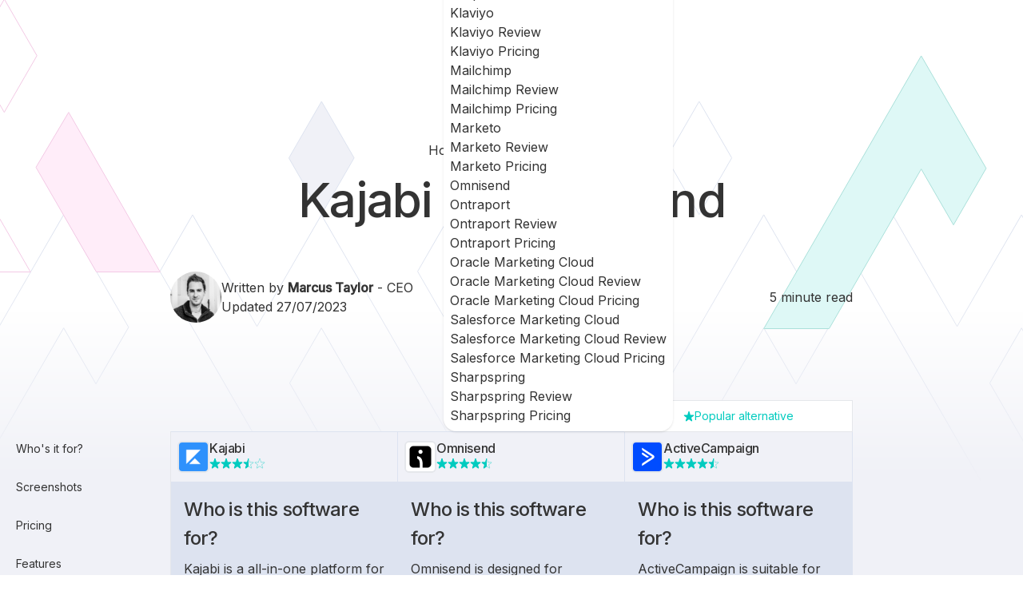

--- FILE ---
content_type: text/html; charset=utf-8
request_url: https://www.marketingautomationinsider.com/kajabi-vs-omnisend/
body_size: 25643
content:
<!DOCTYPE html>
<html lang="en">
  <head>
  <script async src="https://www.googletagmanager.com/gtag/js?id=G-H63PFWJ3QQ"></script>
  <script>
    window.dataLayer = window.dataLayer || [];
    function gtag() {
      dataLayer.push(arguments);
    }
    gtag("js", new Date());

    gtag("config", "G-H63PFWJ3QQ");
  </script>
  <meta charset="UTF-8">
  <meta name="viewport" content="width=device-width">

  <link rel="preconnect" href="https://fonts.googleapis.com">
  <link rel="preconnect" href="https://fonts.gstatic.com" crossorigin>
  <link href="https://fonts.googleapis.com/css2?family=Inter:ital,wght@0,400;0,500;1,400&display=swap" rel="stylesheet">

  <link rel="apple-touch-icon" sizes="180x180" href="/apple-touch-icon.png">
  <link rel="icon" type="image/png" sizes="32x32" href="/favicon-32x32.png">
  <link rel="icon" type="image/png" sizes="16x16" href="/favicon-16x16.png">
  <link rel="manifest" href="/site.webmanifest">
  <link rel="mask-icon" href="/safari-pinned-tab.svg" color="#5bbad5">
  <meta name="msapplication-TileColor" content="#da532c">
  <meta name="theme-color" content="#ffffff">
  <meta name="generator" content="Astro v2.3.4">
  <script type="application/ld+json">{"@context":"https://schema.org","@graph":[{"@type":"Person","name":"Marcus Taylor","jobTitle":"CEO","@id":"https://www.marketingautomationinsider.com/kajabi-vs-omnisend/#/schema/Person/1105326843408359"},{"@type":"Product","name":"Kajabi","url":"https://kajabi.com/","review":{"@type":"Review","author":{"@type":"Person","@id":"https://www.marketingautomationinsider.com/kajabi-vs-omnisend/#/schema/Person/1105326843408359"},"reviewBody":"Kajabi is a all-in-one platform for creating and selling online courses, membership sites, and coaching businesses. It provides tools for creating landing pages, email marketing, course creation, and more.","positiveNotes":{"@type":"ItemList","numberOfItems":3,"itemListElement":[{"@type":"ListItem","position":1,"name":"Built specifically for course creators and coaches"},{"@type":"ListItem","position":2,"name":"You can take payments without a third-party tool"},{"@type":"ListItem","position":3,"name":"Well-designed landing page and course page templates"}]},"negativeNotes":{"@type":"ItemList","numberOfItems":2,"itemListElement":[{"@type":"ListItem","position":1,"name":"Expensive starting price"},{"@type":"ListItem","position":2,"name":"Deliverability is lower than expected"}]},"@id":"https://www.marketingautomationinsider.com/kajabi-vs-omnisend/#/schema/Review/3624862640540967"},"@id":"https://www.marketingautomationinsider.com/kajabi-vs-omnisend/#/schema/Product/3392833965822123"},{"@type":"Product","name":"Omnisend","url":"https://get.omnisend.com/mai","review":{"@type":"Review","author":{"@type":"Person","@id":"https://www.marketingautomationinsider.com/kajabi-vs-omnisend/#/schema/Person/1105326843408359"},"reviewBody":"Omnisend is designed for growing e-commerce businesses using Shopify, Shopify Plus, BigCommerce, WooCommerce, Magento 2 or Wix Bookings.","positiveNotes":{"@type":"ItemList","numberOfItems":3,"itemListElement":[{"@type":"ListItem","position":1,"name":"Reporting is focused on revenue impacted"},{"@type":"ListItem","position":2,"name":"High deliverability rates & tools to safeguard sender reputation"},{"@type":"ListItem","position":3,"name":"Built specifically for eCommerce businesses"}]},"negativeNotes":{"@type":"ItemList","numberOfItems":2,"itemListElement":[{"@type":"ListItem","position":1,"name":"Email templates are average"},{"@type":"ListItem","position":2,"name":"The visual email builder UX isn't as smooth as alternatives"}]},"@id":"https://www.marketingautomationinsider.com/kajabi-vs-omnisend/#/schema/Review/1729198540497366"},"@id":"https://www.marketingautomationinsider.com/kajabi-vs-omnisend/#/schema/Product/1497750520616838"},{"@type":"Organization","name":"Marketing Automation Insider","url":"https://www.marketingautomationinsider.com/","founder":{"@type":"Person","@id":"https://www.marketingautomationinsider.com/kajabi-vs-omnisend/#/schema/Person/1105326843408359"},"@id":"https://www.marketingautomationinsider.com/kajabi-vs-omnisend/#/schema/Organization/4815193412661608"}]}</script>
  <title>Kajabi vs. Omnisend: Pros, Cons, Pricing & Ratings (2023)</title>



<link rel="canonical" href="https://www.marketingautomationinsider.com/kajabi-vs-omnisend/">

<meta name="description" content="Compare Kajabi vs. Omnisend's email marketing, automation, CRM, pricing and more head-to-head in this 2023 comparison.">

<meta name="robots" content="index, follow">

<meta property="og:title" content="Kajabi vs. Omnisend: Pros, Cons, Pricing &#38; Ratings (2023)">
<meta property="og:type" content="article">
<meta property="og:image" content="https://assets.marketingautomationinsider.com/api/img/_kof9-afn43PgEF7BM/BckzW2FK-Sl9L_npjr/U8c2ZO6NhMVf-P19YK.png">
<meta property="og:url" content="https://www.marketingautomationinsider.com/kajabi-vs-omnisend/">

<meta property="og:description" content="Compare Kajabi vs. Omnisend's email marketing, automation, CRM, pricing and more head-to-head in this 2023 comparison.">

<meta property="og:locale" content="en_GB">











<meta name="twitter:creator" content="@automationinsdr">
<link rel="icon" href="/images/favicons/favicon-32x32.png">
<meta content="https://assets.marketingautomationinsider.com/api/img/_kof9-afn43PgEF7BM/BckzW2FK-Sl9L_npjr/U8c2ZO6NhMVf-P19YK.png" name="twitter:image"><meta content="Kajabi vs. Omnisend: Pros, Cons, Pricing &#38; Ratings (2023)" name="twitter:title"><meta content="Compare Kajabi vs. Omnisend's email marketing, automation, CRM, pricing and more head-to-head in this 2023 comparison." name="twitter:description">

<link rel="stylesheet" href="/_astro/404.d46f74b7.css" /><script type="module">const s=document.querySelectorAll("aside a");s.forEach(function(e){e.addEventListener("click",function(t){t.preventDefault();const o=-80,n=document.querySelector(e.getAttribute("href"));if(n){const c=n.getBoundingClientRect().top+window.pageYOffset+o;window.scrollTo({top:c,behavior:"smooth"})}})});const i={root:document.querySelector(".markdown-container"),rootMargin:"20px 40px",threshold:1};let l=new IntersectionObserver(d,i);const a=document.querySelectorAll("h2, h5");a.forEach(e=>{l.observe(e)});function d(e){let t=!1;e.forEach(o=>{o.isIntersecting&&!t&&(f(o.target.id),t=!0)})}const u=document.querySelectorAll("aside a"),f=function(e){if(e){u.forEach(function(o){o.classList.remove("bg-grey-plus1")});let t=document.querySelector(`aside a[href="#${e}"]`);t&&t.classList.add("bg-grey-plus1")}},r=document.querySelector("header"),g=new IntersectionObserver(([e])=>{e.target.toggleAttribute("is-pinned",e.intersectionRatio<1)},{threshold:[1]});r&&g.observe(r);const m=document.querySelector("#mobile-toggle"),h=document.querySelector("#mobile-menu");m.addEventListener("click",()=>{h.classList.toggle("hidden")});
</script><!-- WORKER ACTIVE --></head>
  <body>
    <noscript>
      <iframe src="https://www.googletagmanager.com/ns.html?id=GTM-5RB85C" height="0" width="0" style="display:none;visibility:hidden"></iframe>
    </noscript>
    <div id="mobile-menu" class="fixed inset-0 z-10 hidden pt-10 sm:hidden astro-FXJP6JR6">
  <div class="absolute inset-0 w-full overflow-y-scroll bg-base-100 pt-20 astro-FXJP6JR6">
    <div class="flex flex-col divide-y astro-FXJP6JR6">
      <div class="flex h-14 items-center px-6 astro-FXJP6JR6">
                <a href="/compare/" class="astro-FXJP6JR6">Compare tools</a>
              </div><details class="collapse-open collapse mb-0 pb-0  astro-FXJP6JR6">
                <summary class="collapse-title pl-6 text-base font-normal after:top-5 astro-FXJP6JR6">
                  <span class="astro-FXJP6JR6">Tools reviews</span>
                </summary>
                <div class="collapse-content grid grid-flow-row bg-slate-100 astro-FXJP6JR6">
                  <div class="p-4 text-base font-normal astro-FXJP6JR6">
                          <a class="font-semibold astro-FXJP6JR6" href="/reviews/">
                            Browse all tools
                          </a>
                        </div><div class="astro-FXJP6JR6">
                          <details class="collapse mb-0 border-b-0 pb-0 astro-FXJP6JR6">
                            <summary class="collapse-title text-base font-normal after:top-5 astro-FXJP6JR6">
                              ActiveCampaign
                            </summary>
                            <div class="collapse-content grid grid-flow-row pl-6 text-base font-normal astro-FXJP6JR6">
                              <a href="/active-campaign/" class="astro-FXJP6JR6">ActiveCampaign Review</a>
                              <a href="/activecampaign/pricing/" class="astro-FXJP6JR6">ActiveCampaign Pricing</a><a href="/activecampaign/deliverability/" class="astro-FXJP6JR6">ActiveCampaign Deliverability</a>
                            </div>
                          </details>
                        </div><div class="astro-FXJP6JR6">
                          <details class="collapse mb-0 border-b-0 pb-0 astro-FXJP6JR6">
                            <summary class="collapse-title text-base font-normal after:top-5 astro-FXJP6JR6">
                              Drip
                            </summary>
                            <div class="collapse-content grid grid-flow-row pl-6 text-base font-normal astro-FXJP6JR6">
                              <a href="/drip/" class="astro-FXJP6JR6">Drip Review</a>
                              <a href="/drip/pricing/" class="astro-FXJP6JR6">Drip Pricing</a>
                            </div>
                          </details>
                        </div><div class="astro-FXJP6JR6">
                          <details class="collapse mb-0 border-b-0 pb-0 astro-FXJP6JR6">
                            <summary class="collapse-title text-base font-normal after:top-5 astro-FXJP6JR6">
                              GetResponse
                            </summary>
                            <div class="collapse-content grid grid-flow-row pl-6 text-base font-normal astro-FXJP6JR6">
                              <a href="/getresponse/" class="astro-FXJP6JR6">GetResponse Review</a>
                              <a href="/getresponse/pricing/" class="astro-FXJP6JR6">GetResponse Pricing</a><a href="/getresponse/deliverability/" class="astro-FXJP6JR6">GetResponse Deliverability</a>
                            </div>
                          </details>
                        </div><div class="astro-FXJP6JR6">
                          <details class="collapse mb-0 border-b-0 pb-0 astro-FXJP6JR6">
                            <summary class="collapse-title text-base font-normal after:top-5 astro-FXJP6JR6">
                              Hubspot
                            </summary>
                            <div class="collapse-content grid grid-flow-row pl-6 text-base font-normal astro-FXJP6JR6">
                              <a href="/hubspot/" class="astro-FXJP6JR6">Hubspot Review</a>
                              <a href="/hubspot/pricing/" class="astro-FXJP6JR6">Hubspot Pricing</a><a href="/hubspot/deliverability/" class="astro-FXJP6JR6">Hubspot Deliverability</a>
                            </div>
                          </details>
                        </div><div class="p-4 text-base font-normal astro-FXJP6JR6">
                          <a class="undefined astro-FXJP6JR6" href="/infusionsoft/">
                            Keap
                          </a>
                        </div><div class="astro-FXJP6JR6">
                          <details class="collapse mb-0 border-b-0 pb-0 astro-FXJP6JR6">
                            <summary class="collapse-title text-base font-normal after:top-5 astro-FXJP6JR6">
                              Klaviyo
                            </summary>
                            <div class="collapse-content grid grid-flow-row pl-6 text-base font-normal astro-FXJP6JR6">
                              <a href="/klaviyo/" class="astro-FXJP6JR6">Klaviyo Review</a>
                              <a href="/klaviyo/pricing/" class="astro-FXJP6JR6">Klaviyo Pricing</a>
                            </div>
                          </details>
                        </div><div class="astro-FXJP6JR6">
                          <details class="collapse mb-0 border-b-0 pb-0 astro-FXJP6JR6">
                            <summary class="collapse-title text-base font-normal after:top-5 astro-FXJP6JR6">
                              Mailchimp
                            </summary>
                            <div class="collapse-content grid grid-flow-row pl-6 text-base font-normal astro-FXJP6JR6">
                              <a href="/mailchimp/" class="astro-FXJP6JR6">Mailchimp Review</a>
                              <a href="/mailchimp/pricing/" class="astro-FXJP6JR6">Mailchimp Pricing</a>
                            </div>
                          </details>
                        </div><div class="astro-FXJP6JR6">
                          <details class="collapse mb-0 border-b-0 pb-0 astro-FXJP6JR6">
                            <summary class="collapse-title text-base font-normal after:top-5 astro-FXJP6JR6">
                              Marketo
                            </summary>
                            <div class="collapse-content grid grid-flow-row pl-6 text-base font-normal astro-FXJP6JR6">
                              <a href="/marketo/" class="astro-FXJP6JR6">Marketo Review</a>
                              <a href="/marketo/pricing/" class="astro-FXJP6JR6">Marketo Pricing</a>
                            </div>
                          </details>
                        </div><div class="p-4 text-base font-normal astro-FXJP6JR6">
                          <a class="undefined astro-FXJP6JR6" href="/omnisend/">
                            Omnisend
                          </a>
                        </div><div class="astro-FXJP6JR6">
                          <details class="collapse mb-0 border-b-0 pb-0 astro-FXJP6JR6">
                            <summary class="collapse-title text-base font-normal after:top-5 astro-FXJP6JR6">
                              Ontraport
                            </summary>
                            <div class="collapse-content grid grid-flow-row pl-6 text-base font-normal astro-FXJP6JR6">
                              <a href="/ontraport/" class="astro-FXJP6JR6">Ontraport Review</a>
                              <a href="/ontraport/pricing/" class="astro-FXJP6JR6">Ontraport Pricing</a>
                            </div>
                          </details>
                        </div><div class="astro-FXJP6JR6">
                          <details class="collapse mb-0 border-b-0 pb-0 astro-FXJP6JR6">
                            <summary class="collapse-title text-base font-normal after:top-5 astro-FXJP6JR6">
                              Oracle Marketing Cloud
                            </summary>
                            <div class="collapse-content grid grid-flow-row pl-6 text-base font-normal astro-FXJP6JR6">
                              <a href="/oracle-eloqua/" class="astro-FXJP6JR6">Oracle Marketing Cloud Review</a>
                              <a href="/oracle-eloqua/pricing/" class="astro-FXJP6JR6">Oracle Marketing Cloud Pricing</a>
                            </div>
                          </details>
                        </div><div class="astro-FXJP6JR6">
                          <details class="collapse mb-0 border-b-0 pb-0 astro-FXJP6JR6">
                            <summary class="collapse-title text-base font-normal after:top-5 astro-FXJP6JR6">
                              Salesforce Marketing Cloud
                            </summary>
                            <div class="collapse-content grid grid-flow-row pl-6 text-base font-normal astro-FXJP6JR6">
                              <a href="/pardot/" class="astro-FXJP6JR6">Salesforce Marketing Cloud Review</a>
                              <a href="/pardot/pricing/" class="astro-FXJP6JR6">Salesforce Marketing Cloud Pricing</a>
                            </div>
                          </details>
                        </div><div class="astro-FXJP6JR6">
                          <details class="collapse mb-0 border-b-0 pb-0 astro-FXJP6JR6">
                            <summary class="collapse-title text-base font-normal after:top-5 astro-FXJP6JR6">
                              Sharpspring
                            </summary>
                            <div class="collapse-content grid grid-flow-row pl-6 text-base font-normal astro-FXJP6JR6">
                              <a href="/sharpspring-review/" class="astro-FXJP6JR6">Sharpspring Review</a>
                              <a href="/sharpspring/pricing/" class="astro-FXJP6JR6">Sharpspring Pricing</a>
                            </div>
                          </details>
                        </div>
                </div>
              </details><details class="collapse-open collapse mb-0 pb-0  astro-FXJP6JR6">
                <summary class="collapse-title pl-6 text-base font-normal after:top-5 astro-FXJP6JR6">
                  <span class="astro-FXJP6JR6">Guides</span>
                </summary>
                <div class="collapse-content grid grid-flow-row bg-slate-100 astro-FXJP6JR6">
                  <div class="p-4 text-base font-normal astro-FXJP6JR6">
                          <a class="font-semibold astro-FXJP6JR6" href="/blog/">
                            Browse all guides
                          </a>
                        </div><div class="p-4 text-base font-normal astro-FXJP6JR6">
                          <a class="undefined astro-FXJP6JR6" href="/category/lead-generation/">
                            Lead Generation
                          </a>
                        </div><div class="p-4 text-base font-normal astro-FXJP6JR6">
                          <a class="undefined astro-FXJP6JR6" href="/category/lead-nurturing/">
                            Lead Nurturing
                          </a>
                        </div><div class="p-4 text-base font-normal astro-FXJP6JR6">
                          <a class="undefined astro-FXJP6JR6" href="/category/email-marketing/">
                            Email Marketing
                          </a>
                        </div><div class="p-4 text-base font-normal astro-FXJP6JR6">
                          <a class="undefined astro-FXJP6JR6" href="/category/marketing-automation-tools/">
                            Marketing Automation Tools
                          </a>
                        </div><div class="p-4 text-base font-normal astro-FXJP6JR6">
                          <a class="undefined astro-FXJP6JR6" href="/category/marketing-automation-industry/">
                            Marketing Automation Industry
                          </a>
                        </div><div class="p-4 text-base font-normal astro-FXJP6JR6">
                          <a class="undefined astro-FXJP6JR6" href="/category/crm/">
                            CRM
                          </a>
                        </div><div class="p-4 text-base font-normal astro-FXJP6JR6">
                          <a class="undefined astro-FXJP6JR6" href="/category/customer-retention/">
                            Customer Retention
                          </a>
                        </div>
                </div>
              </details>
      <a href="https://www.marketingautomationinsider.com/" class="btn-secondary btn mx-6 my-4 astro-FXJP6JR6">Use Our Tool Finder</a>
    </div>
  </div>
</div>

<header class="navbar sticky -top-1 z-20 h-20 bg-white pt-3 sm:bg-opacity-0 astro-FXJP6JR6">
  <div class="fullwidth-container flex astro-FXJP6JR6">
    <div class="flex h-10 flex-1 items-center astro-FXJP6JR6">
      <a href="/" class="astro-FXJP6JR6"><img src="/images/marketing-automation-insider.svg" alt="Marketing Automation Insider" width="72" height="28" class="astro-FXJP6JR6"></a>
      <div class="ml-5 mr-5 astro-FXJP6JR6">
        <style>astro-island,astro-slot{display:contents}</style><script>(self.Astro=self.Astro||{}).load=a=>{(async()=>await(await a())())()},window.dispatchEvent(new Event("astro:load"));var l;{const c={0:t=>t,1:t=>JSON.parse(t,o),2:t=>new RegExp(t),3:t=>new Date(t),4:t=>new Map(JSON.parse(t,o)),5:t=>new Set(JSON.parse(t,o)),6:t=>BigInt(t),7:t=>new URL(t),8:t=>new Uint8Array(JSON.parse(t)),9:t=>new Uint16Array(JSON.parse(t)),10:t=>new Uint32Array(JSON.parse(t))},o=(t,s)=>{if(t===""||!Array.isArray(s))return s;const[e,n]=s;return e in c?c[e](n):void 0};customElements.get("astro-island")||customElements.define("astro-island",(l=class extends HTMLElement{constructor(){super(...arguments);this.hydrate=()=>{if(!this.hydrator||this.parentElement&&this.parentElement.closest("astro-island[ssr]"))return;const s=this.querySelectorAll("astro-slot"),e={},n=this.querySelectorAll("template[data-astro-template]");for(const r of n){const i=r.closest(this.tagName);!i||!i.isSameNode(this)||(e[r.getAttribute("data-astro-template")||"default"]=r.innerHTML,r.remove())}for(const r of s){const i=r.closest(this.tagName);!i||!i.isSameNode(this)||(e[r.getAttribute("name")||"default"]=r.innerHTML)}const a=this.hasAttribute("props")?JSON.parse(this.getAttribute("props"),o):{};this.hydrator(this)(this.Component,a,e,{client:this.getAttribute("client")}),this.removeAttribute("ssr"),window.removeEventListener("astro:hydrate",this.hydrate),window.dispatchEvent(new CustomEvent("astro:hydrate"))}}connectedCallback(){!this.hasAttribute("await-children")||this.firstChild?this.childrenConnectedCallback():new MutationObserver((s,e)=>{e.disconnect(),this.childrenConnectedCallback()}).observe(this,{childList:!0})}async childrenConnectedCallback(){window.addEventListener("astro:hydrate",this.hydrate);let s=this.getAttribute("before-hydration-url");s&&await import(s),this.start()}start(){const s=JSON.parse(this.getAttribute("opts")),e=this.getAttribute("client");if(Astro[e]===void 0){window.addEventListener(`astro:${e}`,()=>this.start(),{once:!0});return}Astro[e](async()=>{const n=this.getAttribute("renderer-url"),[a,{default:r}]=await Promise.all([import(this.getAttribute("component-url")),n?import(n):()=>()=>{}]),i=this.getAttribute("component-export")||"default";if(!i.includes("."))this.Component=a[i];else{this.Component=a;for(const d of i.split("."))this.Component=this.Component[d]}return this.hydrator=r,this.hydrate},s,this)}attributeChangedCallback(){this.hydrator&&this.hydrate()}},l.observedAttributes=["props"],l))}</script><astro-island uid="Z23snd7" prefix="r1" component-url="/_astro/Search.2f0a3a37.js" component-export="default" renderer-url="/_astro/client.635c7c9e.js" props="{&quot;data&quot;:[1,&quot;[[0,{\&quot;name\&quot;:[0,\&quot;Blog\&quot;],\&quot;searchType\&quot;:[0,\&quot;other\&quot;],\&quot;destination\&quot;:[0,\&quot;/blog/\&quot;]}],[0,{\&quot;name\&quot;:[0,\&quot;Lead Generation Guides\&quot;],\&quot;searchType\&quot;:[0,\&quot;other\&quot;],\&quot;destination\&quot;:[0,\&quot;/category/lead-generation/\&quot;]}],[0,{\&quot;name\&quot;:[0,\&quot;Lead Nurturing Guides\&quot;],\&quot;searchType\&quot;:[0,\&quot;other\&quot;],\&quot;destination\&quot;:[0,\&quot;/category/lead-nurturing/\&quot;]}],[0,{\&quot;name\&quot;:[0,\&quot;Email Marketing Guides\&quot;],\&quot;searchType\&quot;:[0,\&quot;other\&quot;],\&quot;destination\&quot;:[0,\&quot;/category/email-marketing/\&quot;]}],[0,{\&quot;name\&quot;:[0,\&quot;Marketing Automation Tools Guides\&quot;],\&quot;searchType\&quot;:[0,\&quot;other\&quot;],\&quot;destination\&quot;:[0,\&quot;/category/marketing-automation-tools/\&quot;]}],[0,{\&quot;name\&quot;:[0,\&quot;Marketing Automation Industry Guides\&quot;],\&quot;searchType\&quot;:[0,\&quot;other\&quot;],\&quot;destination\&quot;:[0,\&quot;/category/marketing-automation-industry/\&quot;]}],[0,{\&quot;name\&quot;:[0,\&quot;CRM Guides\&quot;],\&quot;searchType\&quot;:[0,\&quot;other\&quot;],\&quot;destination\&quot;:[0,\&quot;/category/crm/\&quot;]}],[0,{\&quot;name\&quot;:[0,\&quot;Customer Retention Guides\&quot;],\&quot;searchType\&quot;:[0,\&quot;other\&quot;],\&quot;destination\&quot;:[0,\&quot;/category/customer-retention/\&quot;]}],[0,{\&quot;name\&quot;:[0,\&quot;Email deliverability report for ActiveCampaign\&quot;],\&quot;searchType\&quot;:[0,\&quot;other\&quot;],\&quot;destination\&quot;:[0,\&quot;/activecampaign/deliverability/\&quot;]}],[0,{\&quot;name\&quot;:[0,\&quot;Email deliverability report for GetResponse\&quot;],\&quot;searchType\&quot;:[0,\&quot;other\&quot;],\&quot;destination\&quot;:[0,\&quot;/getresponse/deliverability/\&quot;]}],[0,{\&quot;name\&quot;:[0,\&quot;Email deliverability report for Hubspot\&quot;],\&quot;searchType\&quot;:[0,\&quot;other\&quot;],\&quot;destination\&quot;:[0,\&quot;/hubspot/deliverability/\&quot;]}],[0,{\&quot;name\&quot;:[0,\&quot;12 Ways to Grow Your Agency\&quot;],\&quot;searchType\&quot;:[0,\&quot;other\&quot;],\&quot;destination\&quot;:[0,\&quot;/12-ways-to-grow-your-agency-or-consulting-service-using-marketing-automation/\&quot;]}],[0,{\&quot;name\&quot;:[0,\&quot;5 Email Marketing &amp; Automation Tools That Accept Online Trading, Gambling, Adult, and Pharmaceutical Clients\&quot;],\&quot;searchType\&quot;:[0,\&quot;other\&quot;],\&quot;destination\&quot;:[0,\&quot;/5-email-marketing-automation-tools-that-accept-online-trading-gambling-adult-and-pharmaceutical-clients/\&quot;]}],[0,{\&quot;name\&quot;:[0,\&quot;5 Best Low-Cost Marketing Automation Tools for Small Businesses\&quot;],\&quot;searchType\&quot;:[0,\&quot;other\&quot;],\&quot;destination\&quot;:[0,\&quot;/best-low-cost-marketing-automation-tools-for-small-businesses/\&quot;]}],[0,{\&quot;name\&quot;:[0,\&quot;8 Best Marketing Automation Blogs to Follow\&quot;],\&quot;searchType\&quot;:[0,\&quot;other\&quot;],\&quot;destination\&quot;:[0,\&quot;/best-marketing-automation-blogs/\&quot;]}],[0,{\&quot;name\&quot;:[0,\&quot;5 Best Marketing Automation Conferences to Put in the Calendar\&quot;],\&quot;searchType\&quot;:[0,\&quot;other\&quot;],\&quot;destination\&quot;:[0,\&quot;/best-marketing-automation-conferences/\&quot;]}],[0,{\&quot;name\&quot;:[0,\&quot;7 Considerations When Choosing Small Business Marketing Automation Software\&quot;],\&quot;searchType\&quot;:[0,\&quot;other\&quot;],\&quot;destination\&quot;:[0,\&quot;/considerations-when-choosing-small-business-marketing-automation-software/\&quot;]}],[0,{\&quot;name\&quot;:[0,\&quot;Content Marketing &amp; Automation – 5 Reasons Why It’s A Match Made in Heaven\&quot;],\&quot;searchType\&quot;:[0,\&quot;other\&quot;],\&quot;destination\&quot;:[0,\&quot;/content-marketing-automation/\&quot;]}],[0,{\&quot;name\&quot;:[0,\&quot;Crushing Bad Data: How to Improve Your Lead Quality &amp; Reduce Duplicate CRM Entries with Amanda Nelson\\n\&quot;],\&quot;searchType\&quot;:[0,\&quot;other\&quot;],\&quot;destination\&quot;:[0,\&quot;/crushing-bad-data-how-to-improve-your-lead-quality-reduce-duplicate-crm-entries-with-amanda-nelson/\&quot;]}],[0,{\&quot;name\&quot;:[0,\&quot;5 Reasons Why Your eCommerce Site Needs Marketing Automation\&quot;],\&quot;searchType\&quot;:[0,\&quot;other\&quot;],\&quot;destination\&quot;:[0,\&quot;/ecommerce-marketing-automation/\&quot;]}],[0,{\&quot;name\&quot;:[0,\&quot;How Combining Email Marketing and Retargeting Can Increase Conversions\&quot;],\&quot;searchType\&quot;:[0,\&quot;other\&quot;],\&quot;destination\&quot;:[0,\&quot;/how-combining-email-marketing-and-retargeting-can-increase-conversions/\&quot;]}],[0,{\&quot;name\&quot;:[0,\&quot;How Wishpond.com Automated Their Marketing Blog for Extra Conversions\&quot;],\&quot;searchType\&quot;:[0,\&quot;other\&quot;],\&quot;destination\&quot;:[0,\&quot;/how-wishpond-com-automated-their-marketing-blog-for-extra-conversions/\&quot;]}],[0,{\&quot;name\&quot;:[0,\&quot;5 Concrete Strategies to Increase Customer Lifetime Value with Marketing Automation\&quot;],\&quot;searchType\&quot;:[0,\&quot;other\&quot;],\&quot;destination\&quot;:[0,\&quot;/increase-customer-lifetime-value-with-marketing-automation/\&quot;]}],[0,{\&quot;name\&quot;:[0,\&quot;5 Ways Lead Scoring Can Increase ROI &amp; Produce Better Customers\&quot;],\&quot;searchType\&quot;:[0,\&quot;other\&quot;],\&quot;destination\&quot;:[0,\&quot;/lead-scoring-benefits/\&quot;]}],[0,{\&quot;name\&quot;:[0,\&quot;These 7 Marketing Automation Strategies Will Help You Supercharge Your Business Efficiency\&quot;],\&quot;searchType\&quot;:[0,\&quot;other\&quot;],\&quot;destination\&quot;:[0,\&quot;/marketing-automation-business-efficiency/\&quot;]}],[0,{\&quot;name\&quot;:[0,\&quot;6 Case Studies of Businesses Killing it With Marketing Automation\&quot;],\&quot;searchType\&quot;:[0,\&quot;other\&quot;],\&quot;destination\&quot;:[0,\&quot;/marketing-automation-case-studies/\&quot;]}],[0,{\&quot;name\&quot;:[0,\&quot;How Marketers can use Marketing Automation\&quot;],\&quot;searchType\&quot;:[0,\&quot;other\&quot;],\&quot;destination\&quot;:[0,\&quot;/marketing-automation-for-marketing/\&quot;]}],[0,{\&quot;name\&quot;:[0,\&quot;How Marketing Automation improves sales\&quot;],\&quot;searchType\&quot;:[0,\&quot;other\&quot;],\&quot;destination\&quot;:[0,\&quot;/marketing-automation-for-sales/\&quot;]}],[0,{\&quot;name\&quot;:[0,\&quot;The History and Timeline of Marketing Automation\&quot;],\&quot;searchType\&quot;:[0,\&quot;other\&quot;],\&quot;destination\&quot;:[0,\&quot;/marketing-automation-history-timeline/\&quot;]}],[0,{\&quot;name\&quot;:[0,\&quot;Marketing Automation Market Size &amp; Vendor Market Share\&quot;],\&quot;searchType\&quot;:[0,\&quot;other\&quot;],\&quot;destination\&quot;:[0,\&quot;/marketing-automation-vendor-market-share/\&quot;]}],[0,{\&quot;name\&quot;:[0,\&quot;5 Mistakes to Avoid When Choosing &amp; Implementing Marketing Automation Software\&quot;],\&quot;searchType\&quot;:[0,\&quot;other\&quot;],\&quot;destination\&quot;:[0,\&quot;/mistakes-when-choosing-marketing-automation-software/\&quot;]}],[0,{\&quot;name\&quot;:[0,\&quot;5 Ways Real Estate Agencies Can Use Marketing Automation\&quot;],\&quot;searchType\&quot;:[0,\&quot;other\&quot;],\&quot;destination\&quot;:[0,\&quot;/real-estate-marketing-automation/\&quot;]}],[0,{\&quot;name\&quot;:[0,\&quot;8 Small Business CRMs With iPhone &amp; iPad Apps\&quot;],\&quot;searchType\&quot;:[0,\&quot;other\&quot;],\&quot;destination\&quot;:[0,\&quot;/small-business-crms-with-ios-apps/\&quot;]}],[0,{\&quot;name\&quot;:[0,\&quot;7 Small Business CRMs that Offer Marketing Automation\&quot;],\&quot;searchType\&quot;:[0,\&quot;other\&quot;],\&quot;destination\&quot;:[0,\&quot;/small-business-crms-with-marketing-automation/\&quot;]}],[0,{\&quot;name\&quot;:[0,\&quot;The Complete Guide To Marketing Automation\&quot;],\&quot;searchType\&quot;:[0,\&quot;other\&quot;],\&quot;destination\&quot;:[0,\&quot;/the-complete-guide-to-marketing-automation/\&quot;]}],[0,{\&quot;name\&quot;:[0,\&quot;The Difference Between Marketing Automation, CRM, and Email Marketing\&quot;],\&quot;searchType\&quot;:[0,\&quot;other\&quot;],\&quot;destination\&quot;:[0,\&quot;/the-difference-between-marketing-automation-crm-and-email-marketing/\&quot;]}],[0,{\&quot;name\&quot;:[0,\&quot;The Rise of Marketing Automation (Infographic)\&quot;],\&quot;searchType\&quot;:[0,\&quot;other\&quot;],\&quot;destination\&quot;:[0,\&quot;/the-rise-of-marketing-automation/\&quot;]}],[0,{\&quot;name\&quot;:[0,\&quot;What is Marketing Automation?\&quot;],\&quot;searchType\&quot;:[0,\&quot;other\&quot;],\&quot;destination\&quot;:[0,\&quot;/what-is-marketing-automation/\&quot;]}],[0,{\&quot;name\&quot;:[0,\&quot;Which Marketing Automation Software is Right For You?\&quot;],\&quot;searchType\&quot;:[0,\&quot;other\&quot;],\&quot;destination\&quot;:[0,\&quot;/which-marketing-automation-software-is-right-for-you/\&quot;]}],[0,{\&quot;name\&quot;:[0,\&quot;ActiveCampaign Pricing - Plans, Discounts &amp; Refund Policy in 2023\&quot;],\&quot;searchType\&quot;:[0,\&quot;other\&quot;],\&quot;destination\&quot;:[0,\&quot;/activecampaign/pricing/\&quot;]}],[0,{\&quot;name\&quot;:[0,\&quot;Drip Pricing - Plans, Discounts &amp; Refund Policy in 2023\&quot;],\&quot;searchType\&quot;:[0,\&quot;other\&quot;],\&quot;destination\&quot;:[0,\&quot;/drip/pricing/\&quot;]}],[0,{\&quot;name\&quot;:[0,\&quot;GetResponse Pricing - Plans, Discounts &amp; Refund Policy in 2023\&quot;],\&quot;searchType\&quot;:[0,\&quot;other\&quot;],\&quot;destination\&quot;:[0,\&quot;/getresponse/pricing/\&quot;]}],[0,{\&quot;name\&quot;:[0,\&quot;HubSpot Pricing - Plans, Discounts &amp; Refund Policy in 2023\&quot;],\&quot;searchType\&quot;:[0,\&quot;other\&quot;],\&quot;destination\&quot;:[0,\&quot;/hubspot/pricing/\&quot;]}],[0,{\&quot;name\&quot;:[0,\&quot;Klaviyo Pricing - Plans, Discounts &amp; Refund Policy in 2023\&quot;],\&quot;searchType\&quot;:[0,\&quot;other\&quot;],\&quot;destination\&quot;:[0,\&quot;/klaviyo/pricing/\&quot;]}],[0,{\&quot;name\&quot;:[0,\&quot;Mailchimp Pricing - Plans, Discounts &amp; Refund Policy in 2023\&quot;],\&quot;searchType\&quot;:[0,\&quot;other\&quot;],\&quot;destination\&quot;:[0,\&quot;/mailchimp/pricing/\&quot;]}],[0,{\&quot;name\&quot;:[0,\&quot;Marketo Pricing - Plans, Discounts &amp; Refund Policy in 2023\&quot;],\&quot;searchType\&quot;:[0,\&quot;other\&quot;],\&quot;destination\&quot;:[0,\&quot;/marketo/pricing/\&quot;]}],[0,{\&quot;name\&quot;:[0,\&quot;Ontraport - Pricing - Plans, Discounts &amp; Refund Policy in 2023\&quot;],\&quot;searchType\&quot;:[0,\&quot;other\&quot;],\&quot;destination\&quot;:[0,\&quot;/ontraport/pricing/\&quot;]}],[0,{\&quot;name\&quot;:[0,\&quot;Oracle Marketing Cloud Pricing - Plans, Discounts &amp; Refund Policy in 2023\&quot;],\&quot;searchType\&quot;:[0,\&quot;other\&quot;],\&quot;destination\&quot;:[0,\&quot;/oracle-eloqua/pricing/\&quot;]}],[0,{\&quot;name\&quot;:[0,\&quot;Salesforce Marketing Cloud Pricing - Plans, Discounts &amp; Refund Policy in 2023\&quot;],\&quot;searchType\&quot;:[0,\&quot;other\&quot;],\&quot;destination\&quot;:[0,\&quot;/pardot/pricing/\&quot;]}],[0,{\&quot;name\&quot;:[0,\&quot;Sharpspring Pricing - Plans, Discounts &amp; Refund Policy in 2023\&quot;],\&quot;searchType\&quot;:[0,\&quot;other\&quot;],\&quot;destination\&quot;:[0,\&quot;/sharpspring/pricing/\&quot;]}],[0,{\&quot;name\&quot;:[0,\&quot;ActiveCampaign Review\&quot;],\&quot;searchType\&quot;:[0,\&quot;tool\&quot;],\&quot;destination\&quot;:[0,\&quot;/active-campaign/\&quot;]}],[0,{\&quot;name\&quot;:[0,\&quot;Drip review\&quot;],\&quot;searchType\&quot;:[0,\&quot;tool\&quot;],\&quot;destination\&quot;:[0,\&quot;/drip/\&quot;]}],[0,{\&quot;name\&quot;:[0,\&quot;GetResponse review\&quot;],\&quot;searchType\&quot;:[0,\&quot;tool\&quot;],\&quot;destination\&quot;:[0,\&quot;/getresponse/\&quot;]}],[0,{\&quot;name\&quot;:[0,\&quot;Hubspot review\&quot;],\&quot;searchType\&quot;:[0,\&quot;tool\&quot;],\&quot;destination\&quot;:[0,\&quot;/hubspot/\&quot;]}],[0,{\&quot;name\&quot;:[0,\&quot;Keap review\&quot;],\&quot;searchType\&quot;:[0,\&quot;tool\&quot;],\&quot;destination\&quot;:[0,\&quot;/infusionsoft/\&quot;]}],[0,{\&quot;name\&quot;:[0,\&quot;Klaviyo review\&quot;],\&quot;searchType\&quot;:[0,\&quot;tool\&quot;],\&quot;destination\&quot;:[0,\&quot;/klaviyo/\&quot;]}],[0,{\&quot;name\&quot;:[0,\&quot;Mailchimp review\&quot;],\&quot;searchType\&quot;:[0,\&quot;tool\&quot;],\&quot;destination\&quot;:[0,\&quot;/mailchimp/\&quot;]}],[0,{\&quot;name\&quot;:[0,\&quot;Marketo review\&quot;],\&quot;searchType\&quot;:[0,\&quot;tool\&quot;],\&quot;destination\&quot;:[0,\&quot;/marketo/\&quot;]}],[0,{\&quot;name\&quot;:[0,\&quot;Omnisend review\&quot;],\&quot;searchType\&quot;:[0,\&quot;tool\&quot;],\&quot;destination\&quot;:[0,\&quot;/omnisend/\&quot;]}],[0,{\&quot;name\&quot;:[0,\&quot;Ontraport review\&quot;],\&quot;searchType\&quot;:[0,\&quot;tool\&quot;],\&quot;destination\&quot;:[0,\&quot;/ontraport/\&quot;]}],[0,{\&quot;name\&quot;:[0,\&quot;Oracle Marketing Cloud review\&quot;],\&quot;searchType\&quot;:[0,\&quot;tool\&quot;],\&quot;destination\&quot;:[0,\&quot;/oracle-eloqua/\&quot;]}],[0,{\&quot;name\&quot;:[0,\&quot;Salesforce Marketing Cloud review\&quot;],\&quot;searchType\&quot;:[0,\&quot;tool\&quot;],\&quot;destination\&quot;:[0,\&quot;/pardot/\&quot;]}],[0,{\&quot;name\&quot;:[0,\&quot;SharpSpring review\&quot;],\&quot;searchType\&quot;:[0,\&quot;tool\&quot;],\&quot;destination\&quot;:[0,\&quot;/sharpspring-review/\&quot;]}],[0,{\&quot;name\&quot;:[0,\&quot;Migrate from Hubspot to ActiveCampaign\&quot;],\&quot;searchType\&quot;:[0,\&quot;other\&quot;],\&quot;destination\&quot;:[0,\&quot;/hubspot/to-activecampaign\&quot;]}],[0,{\&quot;name\&quot;:[0,\&quot;ActiveCampaign vs. Act-On\&quot;],\&quot;searchType\&quot;:[0,\&quot;other\&quot;],\&quot;destination\&quot;:[0,\&quot;/activecampaign-vs-act-on/\&quot;]}],[0,{\&quot;name\&quot;:[0,\&quot;ActiveCampaign vs. Actito\&quot;],\&quot;searchType\&quot;:[0,\&quot;other\&quot;],\&quot;destination\&quot;:[0,\&quot;/activecampaign-vs-actito/\&quot;]}],[0,{\&quot;name\&quot;:[0,\&quot;ActiveCampaign vs. Adobe Marketing Cloud\&quot;],\&quot;searchType\&quot;:[0,\&quot;other\&quot;],\&quot;destination\&quot;:[0,\&quot;/activecampaign-vs-adobe-marketing-cloud/\&quot;]}],[0,{\&quot;name\&quot;:[0,\&quot;ActiveCampaign vs. Agile-Crm\&quot;],\&quot;searchType\&quot;:[0,\&quot;other\&quot;],\&quot;destination\&quot;:[0,\&quot;/activecampaign-vs-agile-crm/\&quot;]}],[0,{\&quot;name\&quot;:[0,\&quot;ActiveCampaign vs. Aweber\&quot;],\&quot;searchType\&quot;:[0,\&quot;other\&quot;],\&quot;destination\&quot;:[0,\&quot;/activecampaign-vs-aweber/\&quot;]}],[0,{\&quot;name\&quot;:[0,\&quot;ActiveCampaign vs. Basecrm\&quot;],\&quot;searchType\&quot;:[0,\&quot;other\&quot;],\&quot;destination\&quot;:[0,\&quot;/activecampaign-vs-basecrm/\&quot;]}],[0,{\&quot;name\&quot;:[0,\&quot;ActiveCampaign vs. Bloomreach\&quot;],\&quot;searchType\&quot;:[0,\&quot;other\&quot;],\&quot;destination\&quot;:[0,\&quot;/activecampaign-vs-bloomreach/\&quot;]}],[0,{\&quot;name\&quot;:[0,\&quot;ActiveCampaign vs. Braze\&quot;],\&quot;searchType\&quot;:[0,\&quot;other\&quot;],\&quot;destination\&quot;:[0,\&quot;/activecampaign-vs-braze/\&quot;]}],[0,{\&quot;name\&quot;:[0,\&quot;ActiveCampaign vs. Bronto\&quot;],\&quot;searchType\&quot;:[0,\&quot;other\&quot;],\&quot;destination\&quot;:[0,\&quot;/activecampaign-vs-bronto/\&quot;]}],[0,{\&quot;name\&quot;:[0,\&quot;ActiveCampaign vs. Campaign monitor\&quot;],\&quot;searchType\&quot;:[0,\&quot;other\&quot;],\&quot;destination\&quot;:[0,\&quot;/activecampaign-vs-campaign-monitor/\&quot;]}],[0,{\&quot;name\&quot;:[0,\&quot;ActiveCampaign vs. Campaigner\&quot;],\&quot;searchType\&quot;:[0,\&quot;other\&quot;],\&quot;destination\&quot;:[0,\&quot;/activecampaign-vs-campaigner/\&quot;]}],[0,{\&quot;name\&quot;:[0,\&quot;ActiveCampaign vs. Capsulecrm\&quot;],\&quot;searchType\&quot;:[0,\&quot;other\&quot;],\&quot;destination\&quot;:[0,\&quot;/activecampaign-vs-capsulecrm/\&quot;]}],[0,{\&quot;name\&quot;:[0,\&quot;ActiveCampaign vs. Clickfunnels\&quot;],\&quot;searchType\&quot;:[0,\&quot;other\&quot;],\&quot;destination\&quot;:[0,\&quot;/activecampaign-vs-clickfunnels/\&quot;]}],[0,{\&quot;name\&quot;:[0,\&quot;ActiveCampaign vs. Constant-Contact\&quot;],\&quot;searchType\&quot;:[0,\&quot;other\&quot;],\&quot;destination\&quot;:[0,\&quot;/activecampaign-vs-constant-contact/\&quot;]}],[0,{\&quot;name\&quot;:[0,\&quot;ActiveCampaign vs. Convertkit\&quot;],\&quot;searchType\&quot;:[0,\&quot;other\&quot;],\&quot;destination\&quot;:[0,\&quot;/activecampaign-vs-convertkit/\&quot;]}],[0,{\&quot;name\&quot;:[0,\&quot;ActiveCampaign vs. Customer.io\&quot;],\&quot;searchType\&quot;:[0,\&quot;other\&quot;],\&quot;destination\&quot;:[0,\&quot;/activecampaign-vs-customerio/\&quot;]}],[0,{\&quot;name\&quot;:[0,\&quot;ActiveCampaign vs. Emma\&quot;],\&quot;searchType\&quot;:[0,\&quot;other\&quot;],\&quot;destination\&quot;:[0,\&quot;/activecampaign-vs-emma/\&quot;]}],[0,{\&quot;name\&quot;:[0,\&quot;ActiveCampaign vs. Genoo\&quot;],\&quot;searchType\&quot;:[0,\&quot;other\&quot;],\&quot;destination\&quot;:[0,\&quot;/activecampaign-vs-genoo/\&quot;]}],[0,{\&quot;name\&quot;:[0,\&quot;ActiveCampaign vs. GetResponse\&quot;],\&quot;searchType\&quot;:[0,\&quot;other\&quot;],\&quot;destination\&quot;:[0,\&quot;/activecampaign-vs-getresponse/\&quot;]}],[0,{\&quot;name\&quot;:[0,\&quot;ActiveCampaign vs. Gist\&quot;],\&quot;searchType\&quot;:[0,\&quot;other\&quot;],\&quot;destination\&quot;:[0,\&quot;/activecampaign-vs-gist/\&quot;]}],[0,{\&quot;name\&quot;:[0,\&quot;ActiveCampaign vs. Greenrope\&quot;],\&quot;searchType\&quot;:[0,\&quot;other\&quot;],\&quot;destination\&quot;:[0,\&quot;/activecampaign-vs-greenrope/\&quot;]}],[0,{\&quot;name\&quot;:[0,\&quot;ActiveCampaign vs. Hatchbuck\&quot;],\&quot;searchType\&quot;:[0,\&quot;other\&quot;],\&quot;destination\&quot;:[0,\&quot;/activecampaign-vs-hatchbuck/\&quot;]}],[0,{\&quot;name\&quot;:[0,\&quot;ActiveCampaign vs. iContact\&quot;],\&quot;searchType\&quot;:[0,\&quot;other\&quot;],\&quot;destination\&quot;:[0,\&quot;/activecampaign-vs-icontact/\&quot;]}],[0,{\&quot;name\&quot;:[0,\&quot;ActiveCampaign vs. Insightly\&quot;],\&quot;searchType\&quot;:[0,\&quot;other\&quot;],\&quot;destination\&quot;:[0,\&quot;/activecampaign-vs-insightly/\&quot;]}],[0,{\&quot;name\&quot;:[0,\&quot;ActiveCampaign vs. Interakt\&quot;],\&quot;searchType\&quot;:[0,\&quot;other\&quot;],\&quot;destination\&quot;:[0,\&quot;/activecampaign-vs-interakt/\&quot;]}],[0,{\&quot;name\&quot;:[0,\&quot;ActiveCampaign vs. Intercom\&quot;],\&quot;searchType\&quot;:[0,\&quot;other\&quot;],\&quot;destination\&quot;:[0,\&quot;/activecampaign-vs-intercom/\&quot;]}],[0,{\&quot;name\&quot;:[0,\&quot;ActiveCampaign vs. Iterable\&quot;],\&quot;searchType\&quot;:[0,\&quot;other\&quot;],\&quot;destination\&quot;:[0,\&quot;/activecampaign-vs-iterable/\&quot;]}],[0,{\&quot;name\&quot;:[0,\&quot;ActiveCampaign vs. Jumplead\&quot;],\&quot;searchType\&quot;:[0,\&quot;other\&quot;],\&quot;destination\&quot;:[0,\&quot;/activecampaign-vs-jumplead/\&quot;]}],[0,{\&quot;name\&quot;:[0,\&quot;ActiveCampaign vs. Kajabi\&quot;],\&quot;searchType\&quot;:[0,\&quot;other\&quot;],\&quot;destination\&quot;:[0,\&quot;/activecampaign-vs-kajabi/\&quot;]}],[0,{\&quot;name\&quot;:[0,\&quot;ActiveCampaign vs. Leadsius\&quot;],\&quot;searchType\&quot;:[0,\&quot;other\&quot;],\&quot;destination\&quot;:[0,\&quot;/activecampaign-vs-leadsius/\&quot;]}],[0,{\&quot;name\&quot;:[0,\&quot;ActiveCampaign vs. Leadsquared\&quot;],\&quot;searchType\&quot;:[0,\&quot;other\&quot;],\&quot;destination\&quot;:[0,\&quot;/activecampaign-vs-leadsquared/\&quot;]}],[0,{\&quot;name\&quot;:[0,\&quot;ActiveCampaign vs. Marketo\&quot;],\&quot;searchType\&quot;:[0,\&quot;other\&quot;],\&quot;destination\&quot;:[0,\&quot;/activecampaign-vs-marketo/\&quot;]}],[0,{\&quot;name\&quot;:[0,\&quot;ActiveCampaign vs. Mautic\&quot;],\&quot;searchType\&quot;:[0,\&quot;other\&quot;],\&quot;destination\&quot;:[0,\&quot;/activecampaign-vs-mautic/\&quot;]}],[0,{\&quot;name\&quot;:[0,\&quot;ActiveCampaign vs. Moosend\&quot;],\&quot;searchType\&quot;:[0,\&quot;other\&quot;],\&quot;destination\&quot;:[0,\&quot;/activecampaign-vs-moosend/\&quot;]}],[0,{\&quot;name\&quot;:[0,\&quot;ActiveCampaign vs. Net-Results\&quot;],\&quot;searchType\&quot;:[0,\&quot;other\&quot;],\&quot;destination\&quot;:[0,\&quot;/activecampaign-vs-net-results/\&quot;]}],[0,{\&quot;name\&quot;:[0,\&quot;ActiveCampaign vs. Nimble\&quot;],\&quot;searchType\&quot;:[0,\&quot;other\&quot;],\&quot;destination\&quot;:[0,\&quot;/activecampaign-vs-nimble/\&quot;]}],[0,{\&quot;name\&quot;:[0,\&quot;ActiveCampaign vs. Omnisend\&quot;],\&quot;searchType\&quot;:[0,\&quot;other\&quot;],\&quot;destination\&quot;:[0,\&quot;/activecampaign-vs-omnisend/\&quot;]}],[0,{\&quot;name\&quot;:[0,\&quot;ActiveCampaign vs. Ontraport\&quot;],\&quot;searchType\&quot;:[0,\&quot;other\&quot;],\&quot;destination\&quot;:[0,\&quot;/activecampaign-vs-ontraport/\&quot;]}],[0,{\&quot;name\&quot;:[0,\&quot;ActiveCampaign vs. Oracle Eloqua\&quot;],\&quot;searchType\&quot;:[0,\&quot;other\&quot;],\&quot;destination\&quot;:[0,\&quot;/activecampaign-vs-oracle-eloqua/\&quot;]}],[0,{\&quot;name\&quot;:[0,\&quot;ActiveCampaign vs. Ortto\&quot;],\&quot;searchType\&quot;:[0,\&quot;other\&quot;],\&quot;destination\&quot;:[0,\&quot;/activecampaign-vs-ortto/\&quot;]}],[0,{\&quot;name\&quot;:[0,\&quot;ActiveCampaign vs. Pardot\&quot;],\&quot;searchType\&quot;:[0,\&quot;other\&quot;],\&quot;destination\&quot;:[0,\&quot;/activecampaign-vs-pardot/\&quot;]}],[0,{\&quot;name\&quot;:[0,\&quot;ActiveCampaign vs. Pipedrive\&quot;],\&quot;searchType\&quot;:[0,\&quot;other\&quot;],\&quot;destination\&quot;:[0,\&quot;/activecampaign-vs-pipedrive/\&quot;]}],[0,{\&quot;name\&quot;:[0,\&quot;ActiveCampaign vs. Plumb5\&quot;],\&quot;searchType\&quot;:[0,\&quot;other\&quot;],\&quot;destination\&quot;:[0,\&quot;/activecampaign-vs-plumb5/\&quot;]}],[0,{\&quot;name\&quot;:[0,\&quot;ActiveCampaign vs. Privy\&quot;],\&quot;searchType\&quot;:[0,\&quot;other\&quot;],\&quot;destination\&quot;:[0,\&quot;/activecampaign-vs-privy/\&quot;]}],[0,{\&quot;name\&quot;:[0,\&quot;ActiveCampaign vs. Salesforce\&quot;],\&quot;searchType\&quot;:[0,\&quot;other\&quot;],\&quot;destination\&quot;:[0,\&quot;/activecampaign-vs-salesforce/\&quot;]}],[0,{\&quot;name\&quot;:[0,\&quot;ActiveCampaign vs. Salesfusion\&quot;],\&quot;searchType\&quot;:[0,\&quot;other\&quot;],\&quot;destination\&quot;:[0,\&quot;/activecampaign-vs-salesfusion/\&quot;]}],[0,{\&quot;name\&quot;:[0,\&quot;ActiveCampaign vs. Sendinblue\&quot;],\&quot;searchType\&quot;:[0,\&quot;other\&quot;],\&quot;destination\&quot;:[0,\&quot;/activecampaign-vs-sendinblue/\&quot;]}],[0,{\&quot;name\&quot;:[0,\&quot;ActiveCampaign vs. Sendlane\&quot;],\&quot;searchType\&quot;:[0,\&quot;other\&quot;],\&quot;destination\&quot;:[0,\&quot;/activecampaign-vs-sendlane/\&quot;]}],[0,{\&quot;name\&quot;:[0,\&quot;ActiveCampaign vs. Sharpspring\&quot;],\&quot;searchType\&quot;:[0,\&quot;other\&quot;],\&quot;destination\&quot;:[0,\&quot;/activecampaign-vs-sharpspring/\&quot;]}],[0,{\&quot;name\&quot;:[0,\&quot;ActiveCampaign vs. Silverpop\&quot;],\&quot;searchType\&quot;:[0,\&quot;other\&quot;],\&quot;destination\&quot;:[0,\&quot;/activecampaign-vs-silverpop/\&quot;]}],[0,{\&quot;name\&quot;:[0,\&quot;ActiveCampaign vs. Simplycast\&quot;],\&quot;searchType\&quot;:[0,\&quot;other\&quot;],\&quot;destination\&quot;:[0,\&quot;/activecampaign-vs-simplycast/\&quot;]}],[0,{\&quot;name\&quot;:[0,\&quot;ActiveCampaign vs. Wishpond\&quot;],\&quot;searchType\&quot;:[0,\&quot;other\&quot;],\&quot;destination\&quot;:[0,\&quot;/activecampaign-vs-wishpond/\&quot;]}],[0,{\&quot;name\&quot;:[0,\&quot;ActiveCampaign vs. Zoho\&quot;],\&quot;searchType\&quot;:[0,\&quot;other\&quot;],\&quot;destination\&quot;:[0,\&quot;/activecampaign-vs-zoho/\&quot;]}],[0,{\&quot;name\&quot;:[0,\&quot;ActiveCampaign vs. Sugarcrm\&quot;],\&quot;searchType\&quot;:[0,\&quot;other\&quot;],\&quot;destination\&quot;:[0,\&quot;/activecampaign-vs-sugarcrm/\&quot;]}],[0,{\&quot;name\&quot;:[0,\&quot;ActiveCampaign vs. Drip\&quot;],\&quot;searchType\&quot;:[0,\&quot;other\&quot;],\&quot;destination\&quot;:[0,\&quot;/activecampaign-vs-drip/\&quot;]}],[0,{\&quot;name\&quot;:[0,\&quot;ActiveCampaign vs. Hubspot\&quot;],\&quot;searchType\&quot;:[0,\&quot;other\&quot;],\&quot;destination\&quot;:[0,\&quot;/activecampaign-vs-hubspot/\&quot;]}],[0,{\&quot;name\&quot;:[0,\&quot;ActiveCampaign vs. Keap\&quot;],\&quot;searchType\&quot;:[0,\&quot;other\&quot;],\&quot;destination\&quot;:[0,\&quot;/activecampaign-vs-keap/\&quot;]}],[0,{\&quot;name\&quot;:[0,\&quot;ActiveCampaign vs. Klaviyo\&quot;],\&quot;searchType\&quot;:[0,\&quot;other\&quot;],\&quot;destination\&quot;:[0,\&quot;/activecampaign-vs-klaviyo/\&quot;]}],[0,{\&quot;name\&quot;:[0,\&quot;ActiveCampaign vs. Mailchimp\&quot;],\&quot;searchType\&quot;:[0,\&quot;other\&quot;],\&quot;destination\&quot;:[0,\&quot;/activecampaign-vs-mailchimp/\&quot;]}],[0,{\&quot;name\&quot;:[0,\&quot;Drip vs. Act-On\&quot;],\&quot;searchType\&quot;:[0,\&quot;other\&quot;],\&quot;destination\&quot;:[0,\&quot;/drip-vs-act-on/\&quot;]}],[0,{\&quot;name\&quot;:[0,\&quot;Drip vs. Actito\&quot;],\&quot;searchType\&quot;:[0,\&quot;other\&quot;],\&quot;destination\&quot;:[0,\&quot;/drip-vs-actito/\&quot;]}],[0,{\&quot;name\&quot;:[0,\&quot;Drip vs. Adobe Marketing Cloud\&quot;],\&quot;searchType\&quot;:[0,\&quot;other\&quot;],\&quot;destination\&quot;:[0,\&quot;/drip-vs-adobe-marketing-cloud/\&quot;]}],[0,{\&quot;name\&quot;:[0,\&quot;Drip vs. Agile-Crm\&quot;],\&quot;searchType\&quot;:[0,\&quot;other\&quot;],\&quot;destination\&quot;:[0,\&quot;/drip-vs-agile-crm/\&quot;]}],[0,{\&quot;name\&quot;:[0,\&quot;Drip vs. Aweber\&quot;],\&quot;searchType\&quot;:[0,\&quot;other\&quot;],\&quot;destination\&quot;:[0,\&quot;/drip-vs-aweber/\&quot;]}],[0,{\&quot;name\&quot;:[0,\&quot;Drip vs. Basecrm\&quot;],\&quot;searchType\&quot;:[0,\&quot;other\&quot;],\&quot;destination\&quot;:[0,\&quot;/drip-vs-basecrm/\&quot;]}],[0,{\&quot;name\&quot;:[0,\&quot;Drip vs. Bloomreach\&quot;],\&quot;searchType\&quot;:[0,\&quot;other\&quot;],\&quot;destination\&quot;:[0,\&quot;/drip-vs-bloomreach/\&quot;]}],[0,{\&quot;name\&quot;:[0,\&quot;Drip vs. Braze\&quot;],\&quot;searchType\&quot;:[0,\&quot;other\&quot;],\&quot;destination\&quot;:[0,\&quot;/drip-vs-braze/\&quot;]}],[0,{\&quot;name\&quot;:[0,\&quot;Drip vs. Bronto\&quot;],\&quot;searchType\&quot;:[0,\&quot;other\&quot;],\&quot;destination\&quot;:[0,\&quot;/drip-vs-bronto/\&quot;]}],[0,{\&quot;name\&quot;:[0,\&quot;Drip vs. Campaign monitor\&quot;],\&quot;searchType\&quot;:[0,\&quot;other\&quot;],\&quot;destination\&quot;:[0,\&quot;/drip-vs-campaign-monitor/\&quot;]}],[0,{\&quot;name\&quot;:[0,\&quot;Drip vs. Campaigner\&quot;],\&quot;searchType\&quot;:[0,\&quot;other\&quot;],\&quot;destination\&quot;:[0,\&quot;/drip-vs-campaigner/\&quot;]}],[0,{\&quot;name\&quot;:[0,\&quot;Drip vs. Capsulecrm\&quot;],\&quot;searchType\&quot;:[0,\&quot;other\&quot;],\&quot;destination\&quot;:[0,\&quot;/drip-vs-capsulecrm/\&quot;]}],[0,{\&quot;name\&quot;:[0,\&quot;Drip vs. Clickfunnels\&quot;],\&quot;searchType\&quot;:[0,\&quot;other\&quot;],\&quot;destination\&quot;:[0,\&quot;/drip-vs-clickfunnels/\&quot;]}],[0,{\&quot;name\&quot;:[0,\&quot;Drip vs. Constant-Contact\&quot;],\&quot;searchType\&quot;:[0,\&quot;other\&quot;],\&quot;destination\&quot;:[0,\&quot;/drip-vs-constant-contact/\&quot;]}],[0,{\&quot;name\&quot;:[0,\&quot;Drip vs. Convertkit\&quot;],\&quot;searchType\&quot;:[0,\&quot;other\&quot;],\&quot;destination\&quot;:[0,\&quot;/drip-vs-convertkit/\&quot;]}],[0,{\&quot;name\&quot;:[0,\&quot;Drip vs. Customer.io\&quot;],\&quot;searchType\&quot;:[0,\&quot;other\&quot;],\&quot;destination\&quot;:[0,\&quot;/drip-vs-customerio/\&quot;]}],[0,{\&quot;name\&quot;:[0,\&quot;Drip vs. Emma\&quot;],\&quot;searchType\&quot;:[0,\&quot;other\&quot;],\&quot;destination\&quot;:[0,\&quot;/drip-vs-emma/\&quot;]}],[0,{\&quot;name\&quot;:[0,\&quot;Drip vs. Genoo\&quot;],\&quot;searchType\&quot;:[0,\&quot;other\&quot;],\&quot;destination\&quot;:[0,\&quot;/drip-vs-genoo/\&quot;]}],[0,{\&quot;name\&quot;:[0,\&quot;Drip vs. GetResponse\&quot;],\&quot;searchType\&quot;:[0,\&quot;other\&quot;],\&quot;destination\&quot;:[0,\&quot;/drip-vs-getresponse/\&quot;]}],[0,{\&quot;name\&quot;:[0,\&quot;Drip vs. Gist\&quot;],\&quot;searchType\&quot;:[0,\&quot;other\&quot;],\&quot;destination\&quot;:[0,\&quot;/drip-vs-gist/\&quot;]}],[0,{\&quot;name\&quot;:[0,\&quot;Drip vs. Greenrope\&quot;],\&quot;searchType\&quot;:[0,\&quot;other\&quot;],\&quot;destination\&quot;:[0,\&quot;/drip-vs-greenrope/\&quot;]}],[0,{\&quot;name\&quot;:[0,\&quot;Drip vs. Hatchbuck\&quot;],\&quot;searchType\&quot;:[0,\&quot;other\&quot;],\&quot;destination\&quot;:[0,\&quot;/drip-vs-hatchbuck/\&quot;]}],[0,{\&quot;name\&quot;:[0,\&quot;Drip vs. iContact\&quot;],\&quot;searchType\&quot;:[0,\&quot;other\&quot;],\&quot;destination\&quot;:[0,\&quot;/drip-vs-icontact/\&quot;]}],[0,{\&quot;name\&quot;:[0,\&quot;Drip vs. Insightly\&quot;],\&quot;searchType\&quot;:[0,\&quot;other\&quot;],\&quot;destination\&quot;:[0,\&quot;/drip-vs-insightly/\&quot;]}],[0,{\&quot;name\&quot;:[0,\&quot;Drip vs. Interakt\&quot;],\&quot;searchType\&quot;:[0,\&quot;other\&quot;],\&quot;destination\&quot;:[0,\&quot;/drip-vs-interakt/\&quot;]}],[0,{\&quot;name\&quot;:[0,\&quot;Drip vs. Intercom\&quot;],\&quot;searchType\&quot;:[0,\&quot;other\&quot;],\&quot;destination\&quot;:[0,\&quot;/drip-vs-intercom/\&quot;]}],[0,{\&quot;name\&quot;:[0,\&quot;Drip vs. Iterable\&quot;],\&quot;searchType\&quot;:[0,\&quot;other\&quot;],\&quot;destination\&quot;:[0,\&quot;/drip-vs-iterable/\&quot;]}],[0,{\&quot;name\&quot;:[0,\&quot;Drip vs. Jumplead\&quot;],\&quot;searchType\&quot;:[0,\&quot;other\&quot;],\&quot;destination\&quot;:[0,\&quot;/drip-vs-jumplead/\&quot;]}],[0,{\&quot;name\&quot;:[0,\&quot;Drip vs. Kajabi\&quot;],\&quot;searchType\&quot;:[0,\&quot;other\&quot;],\&quot;destination\&quot;:[0,\&quot;/drip-vs-kajabi/\&quot;]}],[0,{\&quot;name\&quot;:[0,\&quot;Drip vs. Leadsius\&quot;],\&quot;searchType\&quot;:[0,\&quot;other\&quot;],\&quot;destination\&quot;:[0,\&quot;/drip-vs-leadsius/\&quot;]}],[0,{\&quot;name\&quot;:[0,\&quot;Drip vs. Leadsquared\&quot;],\&quot;searchType\&quot;:[0,\&quot;other\&quot;],\&quot;destination\&quot;:[0,\&quot;/drip-vs-leadsquared/\&quot;]}],[0,{\&quot;name\&quot;:[0,\&quot;Drip vs. Marketo\&quot;],\&quot;searchType\&quot;:[0,\&quot;other\&quot;],\&quot;destination\&quot;:[0,\&quot;/drip-vs-marketo/\&quot;]}],[0,{\&quot;name\&quot;:[0,\&quot;Drip vs. Mautic\&quot;],\&quot;searchType\&quot;:[0,\&quot;other\&quot;],\&quot;destination\&quot;:[0,\&quot;/drip-vs-mautic/\&quot;]}],[0,{\&quot;name\&quot;:[0,\&quot;Drip vs. Moosend\&quot;],\&quot;searchType\&quot;:[0,\&quot;other\&quot;],\&quot;destination\&quot;:[0,\&quot;/drip-vs-moosend/\&quot;]}],[0,{\&quot;name\&quot;:[0,\&quot;Drip vs. Net-Results\&quot;],\&quot;searchType\&quot;:[0,\&quot;other\&quot;],\&quot;destination\&quot;:[0,\&quot;/drip-vs-net-results/\&quot;]}],[0,{\&quot;name\&quot;:[0,\&quot;Drip vs. Nimble\&quot;],\&quot;searchType\&quot;:[0,\&quot;other\&quot;],\&quot;destination\&quot;:[0,\&quot;/drip-vs-nimble/\&quot;]}],[0,{\&quot;name\&quot;:[0,\&quot;Drip vs. Omnisend\&quot;],\&quot;searchType\&quot;:[0,\&quot;other\&quot;],\&quot;destination\&quot;:[0,\&quot;/drip-vs-omnisend/\&quot;]}],[0,{\&quot;name\&quot;:[0,\&quot;Drip vs. Ontraport\&quot;],\&quot;searchType\&quot;:[0,\&quot;other\&quot;],\&quot;destination\&quot;:[0,\&quot;/drip-vs-ontraport/\&quot;]}],[0,{\&quot;name\&quot;:[0,\&quot;Drip vs. Oracle Eloqua\&quot;],\&quot;searchType\&quot;:[0,\&quot;other\&quot;],\&quot;destination\&quot;:[0,\&quot;/drip-vs-oracle-eloqua/\&quot;]}],[0,{\&quot;name\&quot;:[0,\&quot;Drip vs. Ortto\&quot;],\&quot;searchType\&quot;:[0,\&quot;other\&quot;],\&quot;destination\&quot;:[0,\&quot;/drip-vs-ortto/\&quot;]}],[0,{\&quot;name\&quot;:[0,\&quot;Drip vs. Pardot\&quot;],\&quot;searchType\&quot;:[0,\&quot;other\&quot;],\&quot;destination\&quot;:[0,\&quot;/drip-vs-pardot/\&quot;]}],[0,{\&quot;name\&quot;:[0,\&quot;Drip vs. Pipedrive\&quot;],\&quot;searchType\&quot;:[0,\&quot;other\&quot;],\&quot;destination\&quot;:[0,\&quot;/drip-vs-pipedrive/\&quot;]}],[0,{\&quot;name\&quot;:[0,\&quot;Drip vs. Plumb5\&quot;],\&quot;searchType\&quot;:[0,\&quot;other\&quot;],\&quot;destination\&quot;:[0,\&quot;/drip-vs-plumb5/\&quot;]}],[0,{\&quot;name\&quot;:[0,\&quot;Drip vs. Privy\&quot;],\&quot;searchType\&quot;:[0,\&quot;other\&quot;],\&quot;destination\&quot;:[0,\&quot;/drip-vs-privy/\&quot;]}],[0,{\&quot;name\&quot;:[0,\&quot;Drip vs. Salesforce\&quot;],\&quot;searchType\&quot;:[0,\&quot;other\&quot;],\&quot;destination\&quot;:[0,\&quot;/drip-vs-salesforce/\&quot;]}],[0,{\&quot;name\&quot;:[0,\&quot;Drip vs. Salesfusion\&quot;],\&quot;searchType\&quot;:[0,\&quot;other\&quot;],\&quot;destination\&quot;:[0,\&quot;/drip-vs-salesfusion/\&quot;]}],[0,{\&quot;name\&quot;:[0,\&quot;Drip vs. Sendinblue\&quot;],\&quot;searchType\&quot;:[0,\&quot;other\&quot;],\&quot;destination\&quot;:[0,\&quot;/drip-vs-sendinblue/\&quot;]}],[0,{\&quot;name\&quot;:[0,\&quot;Drip vs. Sendlane\&quot;],\&quot;searchType\&quot;:[0,\&quot;other\&quot;],\&quot;destination\&quot;:[0,\&quot;/drip-vs-sendlane/\&quot;]}],[0,{\&quot;name\&quot;:[0,\&quot;Drip vs. Sharpspring\&quot;],\&quot;searchType\&quot;:[0,\&quot;other\&quot;],\&quot;destination\&quot;:[0,\&quot;/drip-vs-sharpspring/\&quot;]}],[0,{\&quot;name\&quot;:[0,\&quot;Drip vs. Silverpop\&quot;],\&quot;searchType\&quot;:[0,\&quot;other\&quot;],\&quot;destination\&quot;:[0,\&quot;/drip-vs-silverpop/\&quot;]}],[0,{\&quot;name\&quot;:[0,\&quot;Drip vs. Simplycast\&quot;],\&quot;searchType\&quot;:[0,\&quot;other\&quot;],\&quot;destination\&quot;:[0,\&quot;/drip-vs-simplycast/\&quot;]}],[0,{\&quot;name\&quot;:[0,\&quot;Drip vs. Wishpond\&quot;],\&quot;searchType\&quot;:[0,\&quot;other\&quot;],\&quot;destination\&quot;:[0,\&quot;/drip-vs-wishpond/\&quot;]}],[0,{\&quot;name\&quot;:[0,\&quot;Drip vs. Zoho\&quot;],\&quot;searchType\&quot;:[0,\&quot;other\&quot;],\&quot;destination\&quot;:[0,\&quot;/drip-vs-zoho/\&quot;]}],[0,{\&quot;name\&quot;:[0,\&quot;Drip vs. Sugarcrm\&quot;],\&quot;searchType\&quot;:[0,\&quot;other\&quot;],\&quot;destination\&quot;:[0,\&quot;/drip-vs-sugarcrm/\&quot;]}],[0,{\&quot;name\&quot;:[0,\&quot;Drip vs. Hubspot\&quot;],\&quot;searchType\&quot;:[0,\&quot;other\&quot;],\&quot;destination\&quot;:[0,\&quot;/drip-vs-hubspot/\&quot;]}],[0,{\&quot;name\&quot;:[0,\&quot;Drip vs. Keap\&quot;],\&quot;searchType\&quot;:[0,\&quot;other\&quot;],\&quot;destination\&quot;:[0,\&quot;/drip-vs-keap/\&quot;]}],[0,{\&quot;name\&quot;:[0,\&quot;Drip vs. Klaviyo\&quot;],\&quot;searchType\&quot;:[0,\&quot;other\&quot;],\&quot;destination\&quot;:[0,\&quot;/drip-vs-klaviyo/\&quot;]}],[0,{\&quot;name\&quot;:[0,\&quot;Drip vs. Mailchimp\&quot;],\&quot;searchType\&quot;:[0,\&quot;other\&quot;],\&quot;destination\&quot;:[0,\&quot;/drip-vs-mailchimp/\&quot;]}],[0,{\&quot;name\&quot;:[0,\&quot;Hubspot vs. Act-On\&quot;],\&quot;searchType\&quot;:[0,\&quot;other\&quot;],\&quot;destination\&quot;:[0,\&quot;/hubspot-vs-act-on/\&quot;]}],[0,{\&quot;name\&quot;:[0,\&quot;Hubspot vs. Actito\&quot;],\&quot;searchType\&quot;:[0,\&quot;other\&quot;],\&quot;destination\&quot;:[0,\&quot;/hubspot-vs-actito/\&quot;]}],[0,{\&quot;name\&quot;:[0,\&quot;Hubspot vs. Adobe Marketing Cloud\&quot;],\&quot;searchType\&quot;:[0,\&quot;other\&quot;],\&quot;destination\&quot;:[0,\&quot;/hubspot-vs-adobe-marketing-cloud/\&quot;]}],[0,{\&quot;name\&quot;:[0,\&quot;Hubspot vs. Agile-Crm\&quot;],\&quot;searchType\&quot;:[0,\&quot;other\&quot;],\&quot;destination\&quot;:[0,\&quot;/hubspot-vs-agile-crm/\&quot;]}],[0,{\&quot;name\&quot;:[0,\&quot;Hubspot vs. Aweber\&quot;],\&quot;searchType\&quot;:[0,\&quot;other\&quot;],\&quot;destination\&quot;:[0,\&quot;/hubspot-vs-aweber/\&quot;]}],[0,{\&quot;name\&quot;:[0,\&quot;Hubspot vs. Basecrm\&quot;],\&quot;searchType\&quot;:[0,\&quot;other\&quot;],\&quot;destination\&quot;:[0,\&quot;/hubspot-vs-basecrm/\&quot;]}],[0,{\&quot;name\&quot;:[0,\&quot;Hubspot vs. Bloomreach\&quot;],\&quot;searchType\&quot;:[0,\&quot;other\&quot;],\&quot;destination\&quot;:[0,\&quot;/hubspot-vs-bloomreach/\&quot;]}],[0,{\&quot;name\&quot;:[0,\&quot;Hubspot vs. Braze\&quot;],\&quot;searchType\&quot;:[0,\&quot;other\&quot;],\&quot;destination\&quot;:[0,\&quot;/hubspot-vs-braze/\&quot;]}],[0,{\&quot;name\&quot;:[0,\&quot;Hubspot vs. Bronto\&quot;],\&quot;searchType\&quot;:[0,\&quot;other\&quot;],\&quot;destination\&quot;:[0,\&quot;/hubspot-vs-bronto/\&quot;]}],[0,{\&quot;name\&quot;:[0,\&quot;Hubspot vs. Campaign monitor\&quot;],\&quot;searchType\&quot;:[0,\&quot;other\&quot;],\&quot;destination\&quot;:[0,\&quot;/hubspot-vs-campaign-monitor/\&quot;]}],[0,{\&quot;name\&quot;:[0,\&quot;Hubspot vs. Campaigner\&quot;],\&quot;searchType\&quot;:[0,\&quot;other\&quot;],\&quot;destination\&quot;:[0,\&quot;/hubspot-vs-campaigner/\&quot;]}],[0,{\&quot;name\&quot;:[0,\&quot;Hubspot vs. Capsulecrm\&quot;],\&quot;searchType\&quot;:[0,\&quot;other\&quot;],\&quot;destination\&quot;:[0,\&quot;/hubspot-vs-capsulecrm/\&quot;]}],[0,{\&quot;name\&quot;:[0,\&quot;Hubspot vs. Clickfunnels\&quot;],\&quot;searchType\&quot;:[0,\&quot;other\&quot;],\&quot;destination\&quot;:[0,\&quot;/hubspot-vs-clickfunnels/\&quot;]}],[0,{\&quot;name\&quot;:[0,\&quot;Hubspot vs. Constant-Contact\&quot;],\&quot;searchType\&quot;:[0,\&quot;other\&quot;],\&quot;destination\&quot;:[0,\&quot;/hubspot-vs-constant-contact/\&quot;]}],[0,{\&quot;name\&quot;:[0,\&quot;Hubspot vs. Convertkit\&quot;],\&quot;searchType\&quot;:[0,\&quot;other\&quot;],\&quot;destination\&quot;:[0,\&quot;/hubspot-vs-convertkit/\&quot;]}],[0,{\&quot;name\&quot;:[0,\&quot;Hubspot vs. Customer.io\&quot;],\&quot;searchType\&quot;:[0,\&quot;other\&quot;],\&quot;destination\&quot;:[0,\&quot;/hubspot-vs-customerio/\&quot;]}],[0,{\&quot;name\&quot;:[0,\&quot;Hubspot vs. Emma\&quot;],\&quot;searchType\&quot;:[0,\&quot;other\&quot;],\&quot;destination\&quot;:[0,\&quot;/hubspot-vs-emma/\&quot;]}],[0,{\&quot;name\&quot;:[0,\&quot;Hubspot vs. Genoo\&quot;],\&quot;searchType\&quot;:[0,\&quot;other\&quot;],\&quot;destination\&quot;:[0,\&quot;/hubspot-vs-genoo/\&quot;]}],[0,{\&quot;name\&quot;:[0,\&quot;Hubspot vs. GetResponse\&quot;],\&quot;searchType\&quot;:[0,\&quot;other\&quot;],\&quot;destination\&quot;:[0,\&quot;/hubspot-vs-getresponse/\&quot;]}],[0,{\&quot;name\&quot;:[0,\&quot;Hubspot vs. Gist\&quot;],\&quot;searchType\&quot;:[0,\&quot;other\&quot;],\&quot;destination\&quot;:[0,\&quot;/hubspot-vs-gist/\&quot;]}],[0,{\&quot;name\&quot;:[0,\&quot;Hubspot vs. Greenrope\&quot;],\&quot;searchType\&quot;:[0,\&quot;other\&quot;],\&quot;destination\&quot;:[0,\&quot;/hubspot-vs-greenrope/\&quot;]}],[0,{\&quot;name\&quot;:[0,\&quot;Hubspot vs. Hatchbuck\&quot;],\&quot;searchType\&quot;:[0,\&quot;other\&quot;],\&quot;destination\&quot;:[0,\&quot;/hubspot-vs-hatchbuck/\&quot;]}],[0,{\&quot;name\&quot;:[0,\&quot;Hubspot vs. iContact\&quot;],\&quot;searchType\&quot;:[0,\&quot;other\&quot;],\&quot;destination\&quot;:[0,\&quot;/hubspot-vs-icontact/\&quot;]}],[0,{\&quot;name\&quot;:[0,\&quot;Hubspot vs. Insightly\&quot;],\&quot;searchType\&quot;:[0,\&quot;other\&quot;],\&quot;destination\&quot;:[0,\&quot;/hubspot-vs-insightly/\&quot;]}],[0,{\&quot;name\&quot;:[0,\&quot;Hubspot vs. Interakt\&quot;],\&quot;searchType\&quot;:[0,\&quot;other\&quot;],\&quot;destination\&quot;:[0,\&quot;/hubspot-vs-interakt/\&quot;]}],[0,{\&quot;name\&quot;:[0,\&quot;Hubspot vs. Intercom\&quot;],\&quot;searchType\&quot;:[0,\&quot;other\&quot;],\&quot;destination\&quot;:[0,\&quot;/hubspot-vs-intercom/\&quot;]}],[0,{\&quot;name\&quot;:[0,\&quot;Hubspot vs. Iterable\&quot;],\&quot;searchType\&quot;:[0,\&quot;other\&quot;],\&quot;destination\&quot;:[0,\&quot;/hubspot-vs-iterable/\&quot;]}],[0,{\&quot;name\&quot;:[0,\&quot;Hubspot vs. Jumplead\&quot;],\&quot;searchType\&quot;:[0,\&quot;other\&quot;],\&quot;destination\&quot;:[0,\&quot;/hubspot-vs-jumplead/\&quot;]}],[0,{\&quot;name\&quot;:[0,\&quot;Hubspot vs. Kajabi\&quot;],\&quot;searchType\&quot;:[0,\&quot;other\&quot;],\&quot;destination\&quot;:[0,\&quot;/hubspot-vs-kajabi/\&quot;]}],[0,{\&quot;name\&quot;:[0,\&quot;Hubspot vs. Leadsius\&quot;],\&quot;searchType\&quot;:[0,\&quot;other\&quot;],\&quot;destination\&quot;:[0,\&quot;/hubspot-vs-leadsius/\&quot;]}],[0,{\&quot;name\&quot;:[0,\&quot;Hubspot vs. Leadsquared\&quot;],\&quot;searchType\&quot;:[0,\&quot;other\&quot;],\&quot;destination\&quot;:[0,\&quot;/hubspot-vs-leadsquared/\&quot;]}],[0,{\&quot;name\&quot;:[0,\&quot;Hubspot vs. Marketo\&quot;],\&quot;searchType\&quot;:[0,\&quot;other\&quot;],\&quot;destination\&quot;:[0,\&quot;/hubspot-vs-marketo/\&quot;]}],[0,{\&quot;name\&quot;:[0,\&quot;Hubspot vs. Mautic\&quot;],\&quot;searchType\&quot;:[0,\&quot;other\&quot;],\&quot;destination\&quot;:[0,\&quot;/hubspot-vs-mautic/\&quot;]}],[0,{\&quot;name\&quot;:[0,\&quot;Hubspot vs. Moosend\&quot;],\&quot;searchType\&quot;:[0,\&quot;other\&quot;],\&quot;destination\&quot;:[0,\&quot;/hubspot-vs-moosend/\&quot;]}],[0,{\&quot;name\&quot;:[0,\&quot;Hubspot vs. Net-Results\&quot;],\&quot;searchType\&quot;:[0,\&quot;other\&quot;],\&quot;destination\&quot;:[0,\&quot;/hubspot-vs-net-results/\&quot;]}],[0,{\&quot;name\&quot;:[0,\&quot;Hubspot vs. Nimble\&quot;],\&quot;searchType\&quot;:[0,\&quot;other\&quot;],\&quot;destination\&quot;:[0,\&quot;/hubspot-vs-nimble/\&quot;]}],[0,{\&quot;name\&quot;:[0,\&quot;Hubspot vs. Omnisend\&quot;],\&quot;searchType\&quot;:[0,\&quot;other\&quot;],\&quot;destination\&quot;:[0,\&quot;/hubspot-vs-omnisend/\&quot;]}],[0,{\&quot;name\&quot;:[0,\&quot;Hubspot vs. Ontraport\&quot;],\&quot;searchType\&quot;:[0,\&quot;other\&quot;],\&quot;destination\&quot;:[0,\&quot;/hubspot-vs-ontraport/\&quot;]}],[0,{\&quot;name\&quot;:[0,\&quot;Hubspot vs. Oracle Eloqua\&quot;],\&quot;searchType\&quot;:[0,\&quot;other\&quot;],\&quot;destination\&quot;:[0,\&quot;/hubspot-vs-oracle-eloqua/\&quot;]}],[0,{\&quot;name\&quot;:[0,\&quot;Hubspot vs. Ortto\&quot;],\&quot;searchType\&quot;:[0,\&quot;other\&quot;],\&quot;destination\&quot;:[0,\&quot;/hubspot-vs-ortto/\&quot;]}],[0,{\&quot;name\&quot;:[0,\&quot;Hubspot vs. Pardot\&quot;],\&quot;searchType\&quot;:[0,\&quot;other\&quot;],\&quot;destination\&quot;:[0,\&quot;/hubspot-vs-pardot/\&quot;]}],[0,{\&quot;name\&quot;:[0,\&quot;Hubspot vs. Pipedrive\&quot;],\&quot;searchType\&quot;:[0,\&quot;other\&quot;],\&quot;destination\&quot;:[0,\&quot;/hubspot-vs-pipedrive/\&quot;]}],[0,{\&quot;name\&quot;:[0,\&quot;Hubspot vs. Plumb5\&quot;],\&quot;searchType\&quot;:[0,\&quot;other\&quot;],\&quot;destination\&quot;:[0,\&quot;/hubspot-vs-plumb5/\&quot;]}],[0,{\&quot;name\&quot;:[0,\&quot;Hubspot vs. Privy\&quot;],\&quot;searchType\&quot;:[0,\&quot;other\&quot;],\&quot;destination\&quot;:[0,\&quot;/hubspot-vs-privy/\&quot;]}],[0,{\&quot;name\&quot;:[0,\&quot;Hubspot vs. Salesforce\&quot;],\&quot;searchType\&quot;:[0,\&quot;other\&quot;],\&quot;destination\&quot;:[0,\&quot;/hubspot-vs-salesforce/\&quot;]}],[0,{\&quot;name\&quot;:[0,\&quot;Hubspot vs. Salesfusion\&quot;],\&quot;searchType\&quot;:[0,\&quot;other\&quot;],\&quot;destination\&quot;:[0,\&quot;/hubspot-vs-salesfusion/\&quot;]}],[0,{\&quot;name\&quot;:[0,\&quot;Hubspot vs. Sendinblue\&quot;],\&quot;searchType\&quot;:[0,\&quot;other\&quot;],\&quot;destination\&quot;:[0,\&quot;/hubspot-vs-sendinblue/\&quot;]}],[0,{\&quot;name\&quot;:[0,\&quot;Hubspot vs. Sendlane\&quot;],\&quot;searchType\&quot;:[0,\&quot;other\&quot;],\&quot;destination\&quot;:[0,\&quot;/hubspot-vs-sendlane/\&quot;]}],[0,{\&quot;name\&quot;:[0,\&quot;Hubspot vs. Sharpspring\&quot;],\&quot;searchType\&quot;:[0,\&quot;other\&quot;],\&quot;destination\&quot;:[0,\&quot;/hubspot-vs-sharpspring/\&quot;]}],[0,{\&quot;name\&quot;:[0,\&quot;Hubspot vs. Silverpop\&quot;],\&quot;searchType\&quot;:[0,\&quot;other\&quot;],\&quot;destination\&quot;:[0,\&quot;/hubspot-vs-silverpop/\&quot;]}],[0,{\&quot;name\&quot;:[0,\&quot;Hubspot vs. Simplycast\&quot;],\&quot;searchType\&quot;:[0,\&quot;other\&quot;],\&quot;destination\&quot;:[0,\&quot;/hubspot-vs-simplycast/\&quot;]}],[0,{\&quot;name\&quot;:[0,\&quot;Hubspot vs. Wishpond\&quot;],\&quot;searchType\&quot;:[0,\&quot;other\&quot;],\&quot;destination\&quot;:[0,\&quot;/hubspot-vs-wishpond/\&quot;]}],[0,{\&quot;name\&quot;:[0,\&quot;Hubspot vs. Zoho\&quot;],\&quot;searchType\&quot;:[0,\&quot;other\&quot;],\&quot;destination\&quot;:[0,\&quot;/hubspot-vs-zoho/\&quot;]}],[0,{\&quot;name\&quot;:[0,\&quot;Hubspot vs. Sugarcrm\&quot;],\&quot;searchType\&quot;:[0,\&quot;other\&quot;],\&quot;destination\&quot;:[0,\&quot;/hubspot-vs-sugarcrm/\&quot;]}],[0,{\&quot;name\&quot;:[0,\&quot;Hubspot vs. Keap\&quot;],\&quot;searchType\&quot;:[0,\&quot;other\&quot;],\&quot;destination\&quot;:[0,\&quot;/hubspot-vs-keap/\&quot;]}],[0,{\&quot;name\&quot;:[0,\&quot;Klaviyo vs. Hubspot\&quot;],\&quot;searchType\&quot;:[0,\&quot;other\&quot;],\&quot;destination\&quot;:[0,\&quot;/klaviyo-vs-hubspot/\&quot;]}],[0,{\&quot;name\&quot;:[0,\&quot;Hubspot vs. Mailchimp\&quot;],\&quot;searchType\&quot;:[0,\&quot;other\&quot;],\&quot;destination\&quot;:[0,\&quot;/hubspot-vs-mailchimp/\&quot;]}],[0,{\&quot;name\&quot;:[0,\&quot;Act-On vs. Keap\&quot;],\&quot;searchType\&quot;:[0,\&quot;other\&quot;],\&quot;destination\&quot;:[0,\&quot;/act-on-vs-keap/\&quot;]}],[0,{\&quot;name\&quot;:[0,\&quot;Actito vs. Keap\&quot;],\&quot;searchType\&quot;:[0,\&quot;other\&quot;],\&quot;destination\&quot;:[0,\&quot;/actito-vs-keap/\&quot;]}],[0,{\&quot;name\&quot;:[0,\&quot;Adobe Marketing Cloud vs. Keap\&quot;],\&quot;searchType\&quot;:[0,\&quot;other\&quot;],\&quot;destination\&quot;:[0,\&quot;/adobe-marketing-cloud-vs-keap/\&quot;]}],[0,{\&quot;name\&quot;:[0,\&quot;Agile-Crm vs. Keap\&quot;],\&quot;searchType\&quot;:[0,\&quot;other\&quot;],\&quot;destination\&quot;:[0,\&quot;/agile-crm-vs-keap/\&quot;]}],[0,{\&quot;name\&quot;:[0,\&quot;Aweber vs. Keap\&quot;],\&quot;searchType\&quot;:[0,\&quot;other\&quot;],\&quot;destination\&quot;:[0,\&quot;/aweber-vs-keap/\&quot;]}],[0,{\&quot;name\&quot;:[0,\&quot;Basecrm vs. Keap\&quot;],\&quot;searchType\&quot;:[0,\&quot;other\&quot;],\&quot;destination\&quot;:[0,\&quot;/basecrm-vs-keap/\&quot;]}],[0,{\&quot;name\&quot;:[0,\&quot;Bloomreach vs. Keap\&quot;],\&quot;searchType\&quot;:[0,\&quot;other\&quot;],\&quot;destination\&quot;:[0,\&quot;/bloomreach-vs-keap/\&quot;]}],[0,{\&quot;name\&quot;:[0,\&quot;Braze vs. Keap\&quot;],\&quot;searchType\&quot;:[0,\&quot;other\&quot;],\&quot;destination\&quot;:[0,\&quot;/braze-vs-keap/\&quot;]}],[0,{\&quot;name\&quot;:[0,\&quot;Bronto vs. Keap\&quot;],\&quot;searchType\&quot;:[0,\&quot;other\&quot;],\&quot;destination\&quot;:[0,\&quot;/bronto-vs-keap/\&quot;]}],[0,{\&quot;name\&quot;:[0,\&quot;Campaign monitor vs. Keap\&quot;],\&quot;searchType\&quot;:[0,\&quot;other\&quot;],\&quot;destination\&quot;:[0,\&quot;/campaign-monitor-vs-keap/\&quot;]}],[0,{\&quot;name\&quot;:[0,\&quot;Campaigner vs. Keap\&quot;],\&quot;searchType\&quot;:[0,\&quot;other\&quot;],\&quot;destination\&quot;:[0,\&quot;/campaigner-vs-keap/\&quot;]}],[0,{\&quot;name\&quot;:[0,\&quot;Capsulecrm vs. Keap\&quot;],\&quot;searchType\&quot;:[0,\&quot;other\&quot;],\&quot;destination\&quot;:[0,\&quot;/capsulecrm-vs-keap/\&quot;]}],[0,{\&quot;name\&quot;:[0,\&quot;Clickfunnels vs. Keap\&quot;],\&quot;searchType\&quot;:[0,\&quot;other\&quot;],\&quot;destination\&quot;:[0,\&quot;/clickfunnels-vs-keap/\&quot;]}],[0,{\&quot;name\&quot;:[0,\&quot;Constant-Contact vs. Keap\&quot;],\&quot;searchType\&quot;:[0,\&quot;other\&quot;],\&quot;destination\&quot;:[0,\&quot;/constant-contact-vs-keap/\&quot;]}],[0,{\&quot;name\&quot;:[0,\&quot;Convertkit vs. Keap\&quot;],\&quot;searchType\&quot;:[0,\&quot;other\&quot;],\&quot;destination\&quot;:[0,\&quot;/convertkit-vs-keap/\&quot;]}],[0,{\&quot;name\&quot;:[0,\&quot;Customer.io vs. Keap\&quot;],\&quot;searchType\&quot;:[0,\&quot;other\&quot;],\&quot;destination\&quot;:[0,\&quot;/customerio-vs-keap/\&quot;]}],[0,{\&quot;name\&quot;:[0,\&quot;Emma vs. Keap\&quot;],\&quot;searchType\&quot;:[0,\&quot;other\&quot;],\&quot;destination\&quot;:[0,\&quot;/emma-vs-keap/\&quot;]}],[0,{\&quot;name\&quot;:[0,\&quot;Genoo vs. Keap\&quot;],\&quot;searchType\&quot;:[0,\&quot;other\&quot;],\&quot;destination\&quot;:[0,\&quot;/genoo-vs-keap/\&quot;]}],[0,{\&quot;name\&quot;:[0,\&quot;GetResponse vs. Keap\&quot;],\&quot;searchType\&quot;:[0,\&quot;other\&quot;],\&quot;destination\&quot;:[0,\&quot;/getresponse-vs-keap/\&quot;]}],[0,{\&quot;name\&quot;:[0,\&quot;Gist vs. Keap\&quot;],\&quot;searchType\&quot;:[0,\&quot;other\&quot;],\&quot;destination\&quot;:[0,\&quot;/gist-vs-keap/\&quot;]}],[0,{\&quot;name\&quot;:[0,\&quot;Greenrope vs. Keap\&quot;],\&quot;searchType\&quot;:[0,\&quot;other\&quot;],\&quot;destination\&quot;:[0,\&quot;/greenrope-vs-keap/\&quot;]}],[0,{\&quot;name\&quot;:[0,\&quot;Hatchbuck vs. Keap\&quot;],\&quot;searchType\&quot;:[0,\&quot;other\&quot;],\&quot;destination\&quot;:[0,\&quot;/hatchbuck-vs-keap/\&quot;]}],[0,{\&quot;name\&quot;:[0,\&quot;iContact vs. Keap\&quot;],\&quot;searchType\&quot;:[0,\&quot;other\&quot;],\&quot;destination\&quot;:[0,\&quot;/icontact-vs-keap/\&quot;]}],[0,{\&quot;name\&quot;:[0,\&quot;Insightly vs. Keap\&quot;],\&quot;searchType\&quot;:[0,\&quot;other\&quot;],\&quot;destination\&quot;:[0,\&quot;/insightly-vs-keap/\&quot;]}],[0,{\&quot;name\&quot;:[0,\&quot;Interakt vs. Keap\&quot;],\&quot;searchType\&quot;:[0,\&quot;other\&quot;],\&quot;destination\&quot;:[0,\&quot;/interakt-vs-keap/\&quot;]}],[0,{\&quot;name\&quot;:[0,\&quot;Intercom vs. Keap\&quot;],\&quot;searchType\&quot;:[0,\&quot;other\&quot;],\&quot;destination\&quot;:[0,\&quot;/intercom-vs-keap/\&quot;]}],[0,{\&quot;name\&quot;:[0,\&quot;Iterable vs. Keap\&quot;],\&quot;searchType\&quot;:[0,\&quot;other\&quot;],\&quot;destination\&quot;:[0,\&quot;/iterable-vs-keap/\&quot;]}],[0,{\&quot;name\&quot;:[0,\&quot;Jumplead vs. Keap\&quot;],\&quot;searchType\&quot;:[0,\&quot;other\&quot;],\&quot;destination\&quot;:[0,\&quot;/jumplead-vs-keap/\&quot;]}],[0,{\&quot;name\&quot;:[0,\&quot;Kajabi vs. Keap\&quot;],\&quot;searchType\&quot;:[0,\&quot;other\&quot;],\&quot;destination\&quot;:[0,\&quot;/kajabi-vs-keap/\&quot;]}],[0,{\&quot;name\&quot;:[0,\&quot;Keap vs. Leadsius\&quot;],\&quot;searchType\&quot;:[0,\&quot;other\&quot;],\&quot;destination\&quot;:[0,\&quot;/keap-vs-leadsius/\&quot;]}],[0,{\&quot;name\&quot;:[0,\&quot;Keap vs. Leadsquared\&quot;],\&quot;searchType\&quot;:[0,\&quot;other\&quot;],\&quot;destination\&quot;:[0,\&quot;/keap-vs-leadsquared/\&quot;]}],[0,{\&quot;name\&quot;:[0,\&quot;Keap vs. Marketo\&quot;],\&quot;searchType\&quot;:[0,\&quot;other\&quot;],\&quot;destination\&quot;:[0,\&quot;/keap-vs-marketo/\&quot;]}],[0,{\&quot;name\&quot;:[0,\&quot;Keap vs. Mautic\&quot;],\&quot;searchType\&quot;:[0,\&quot;other\&quot;],\&quot;destination\&quot;:[0,\&quot;/keap-vs-mautic/\&quot;]}],[0,{\&quot;name\&quot;:[0,\&quot;Keap vs. Moosend\&quot;],\&quot;searchType\&quot;:[0,\&quot;other\&quot;],\&quot;destination\&quot;:[0,\&quot;/keap-vs-moosend/\&quot;]}],[0,{\&quot;name\&quot;:[0,\&quot;Keap vs. Net-Results\&quot;],\&quot;searchType\&quot;:[0,\&quot;other\&quot;],\&quot;destination\&quot;:[0,\&quot;/keap-vs-net-results/\&quot;]}],[0,{\&quot;name\&quot;:[0,\&quot;Keap vs. Nimble\&quot;],\&quot;searchType\&quot;:[0,\&quot;other\&quot;],\&quot;destination\&quot;:[0,\&quot;/keap-vs-nimble/\&quot;]}],[0,{\&quot;name\&quot;:[0,\&quot;Keap vs. Omnisend\&quot;],\&quot;searchType\&quot;:[0,\&quot;other\&quot;],\&quot;destination\&quot;:[0,\&quot;/keap-vs-omnisend/\&quot;]}],[0,{\&quot;name\&quot;:[0,\&quot;Keap vs. Ontraport\&quot;],\&quot;searchType\&quot;:[0,\&quot;other\&quot;],\&quot;destination\&quot;:[0,\&quot;/keap-vs-ontraport/\&quot;]}],[0,{\&quot;name\&quot;:[0,\&quot;Keap vs. Oracle Eloqua\&quot;],\&quot;searchType\&quot;:[0,\&quot;other\&quot;],\&quot;destination\&quot;:[0,\&quot;/keap-vs-oracle-eloqua/\&quot;]}],[0,{\&quot;name\&quot;:[0,\&quot;Keap vs. Ortto\&quot;],\&quot;searchType\&quot;:[0,\&quot;other\&quot;],\&quot;destination\&quot;:[0,\&quot;/keap-vs-ortto/\&quot;]}],[0,{\&quot;name\&quot;:[0,\&quot;Keap vs. Pardot\&quot;],\&quot;searchType\&quot;:[0,\&quot;other\&quot;],\&quot;destination\&quot;:[0,\&quot;/keap-vs-pardot/\&quot;]}],[0,{\&quot;name\&quot;:[0,\&quot;Keap vs. Pipedrive\&quot;],\&quot;searchType\&quot;:[0,\&quot;other\&quot;],\&quot;destination\&quot;:[0,\&quot;/keap-vs-pipedrive/\&quot;]}],[0,{\&quot;name\&quot;:[0,\&quot;Keap vs. Plumb5\&quot;],\&quot;searchType\&quot;:[0,\&quot;other\&quot;],\&quot;destination\&quot;:[0,\&quot;/keap-vs-plumb5/\&quot;]}],[0,{\&quot;name\&quot;:[0,\&quot;Keap vs. Privy\&quot;],\&quot;searchType\&quot;:[0,\&quot;other\&quot;],\&quot;destination\&quot;:[0,\&quot;/keap-vs-privy/\&quot;]}],[0,{\&quot;name\&quot;:[0,\&quot;Keap vs. Salesforce\&quot;],\&quot;searchType\&quot;:[0,\&quot;other\&quot;],\&quot;destination\&quot;:[0,\&quot;/keap-vs-salesforce/\&quot;]}],[0,{\&quot;name\&quot;:[0,\&quot;Keap vs. Salesfusion\&quot;],\&quot;searchType\&quot;:[0,\&quot;other\&quot;],\&quot;destination\&quot;:[0,\&quot;/keap-vs-salesfusion/\&quot;]}],[0,{\&quot;name\&quot;:[0,\&quot;Keap vs. Sendinblue\&quot;],\&quot;searchType\&quot;:[0,\&quot;other\&quot;],\&quot;destination\&quot;:[0,\&quot;/keap-vs-sendinblue/\&quot;]}],[0,{\&quot;name\&quot;:[0,\&quot;Keap vs. Sendlane\&quot;],\&quot;searchType\&quot;:[0,\&quot;other\&quot;],\&quot;destination\&quot;:[0,\&quot;/keap-vs-sendlane/\&quot;]}],[0,{\&quot;name\&quot;:[0,\&quot;Keap vs. Sharpspring\&quot;],\&quot;searchType\&quot;:[0,\&quot;other\&quot;],\&quot;destination\&quot;:[0,\&quot;/keap-vs-sharpspring/\&quot;]}],[0,{\&quot;name\&quot;:[0,\&quot;Keap vs. Silverpop\&quot;],\&quot;searchType\&quot;:[0,\&quot;other\&quot;],\&quot;destination\&quot;:[0,\&quot;/keap-vs-silverpop/\&quot;]}],[0,{\&quot;name\&quot;:[0,\&quot;Keap vs. Simplycast\&quot;],\&quot;searchType\&quot;:[0,\&quot;other\&quot;],\&quot;destination\&quot;:[0,\&quot;/keap-vs-simplycast/\&quot;]}],[0,{\&quot;name\&quot;:[0,\&quot;Keap vs. Wishpond\&quot;],\&quot;searchType\&quot;:[0,\&quot;other\&quot;],\&quot;destination\&quot;:[0,\&quot;/keap-vs-wishpond/\&quot;]}],[0,{\&quot;name\&quot;:[0,\&quot;Keap vs. Zoho\&quot;],\&quot;searchType\&quot;:[0,\&quot;other\&quot;],\&quot;destination\&quot;:[0,\&quot;/keap-vs-zoho/\&quot;]}],[0,{\&quot;name\&quot;:[0,\&quot;Keap vs. Greenrope\&quot;],\&quot;searchType\&quot;:[0,\&quot;other\&quot;],\&quot;destination\&quot;:[0,\&quot;/keap-vs-greenrope/\&quot;]}],[0,{\&quot;name\&quot;:[0,\&quot;Keap vs. Sugarcrm\&quot;],\&quot;searchType\&quot;:[0,\&quot;other\&quot;],\&quot;destination\&quot;:[0,\&quot;/keap-vs-sugarcrm/\&quot;]}],[0,{\&quot;name\&quot;:[0,\&quot;Klaviyo vs. Keap\&quot;],\&quot;searchType\&quot;:[0,\&quot;other\&quot;],\&quot;destination\&quot;:[0,\&quot;/klaviyo-vs-keap/\&quot;]}],[0,{\&quot;name\&quot;:[0,\&quot;Mailchimp vs. Keap\&quot;],\&quot;searchType\&quot;:[0,\&quot;other\&quot;],\&quot;destination\&quot;:[0,\&quot;/mailchimp-vs-keap/\&quot;]}],[0,{\&quot;name\&quot;:[0,\&quot;Klaviyo vs. Act-On\&quot;],\&quot;searchType\&quot;:[0,\&quot;other\&quot;],\&quot;destination\&quot;:[0,\&quot;/klaviyo-vs-act-on/\&quot;]}],[0,{\&quot;name\&quot;:[0,\&quot;Klaviyo vs. Actito\&quot;],\&quot;searchType\&quot;:[0,\&quot;other\&quot;],\&quot;destination\&quot;:[0,\&quot;/klaviyo-vs-actito/\&quot;]}],[0,{\&quot;name\&quot;:[0,\&quot;Klaviyo vs. Adobe Marketing Cloud\&quot;],\&quot;searchType\&quot;:[0,\&quot;other\&quot;],\&quot;destination\&quot;:[0,\&quot;/klaviyo-vs-adobe-marketing-cloud/\&quot;]}],[0,{\&quot;name\&quot;:[0,\&quot;Klaviyo vs. Agile-Crm\&quot;],\&quot;searchType\&quot;:[0,\&quot;other\&quot;],\&quot;destination\&quot;:[0,\&quot;/klaviyo-vs-agile-crm/\&quot;]}],[0,{\&quot;name\&quot;:[0,\&quot;Klaviyo vs. Aweber\&quot;],\&quot;searchType\&quot;:[0,\&quot;other\&quot;],\&quot;destination\&quot;:[0,\&quot;/klaviyo-vs-aweber/\&quot;]}],[0,{\&quot;name\&quot;:[0,\&quot;Klaviyo vs. Basecrm\&quot;],\&quot;searchType\&quot;:[0,\&quot;other\&quot;],\&quot;destination\&quot;:[0,\&quot;/klaviyo-vs-basecrm/\&quot;]}],[0,{\&quot;name\&quot;:[0,\&quot;Klaviyo vs. Bloomreach\&quot;],\&quot;searchType\&quot;:[0,\&quot;other\&quot;],\&quot;destination\&quot;:[0,\&quot;/klaviyo-vs-bloomreach/\&quot;]}],[0,{\&quot;name\&quot;:[0,\&quot;Klaviyo vs. Braze\&quot;],\&quot;searchType\&quot;:[0,\&quot;other\&quot;],\&quot;destination\&quot;:[0,\&quot;/klaviyo-vs-braze/\&quot;]}],[0,{\&quot;name\&quot;:[0,\&quot;Klaviyo vs. Bronto\&quot;],\&quot;searchType\&quot;:[0,\&quot;other\&quot;],\&quot;destination\&quot;:[0,\&quot;/klaviyo-vs-bronto/\&quot;]}],[0,{\&quot;name\&quot;:[0,\&quot;Klaviyo vs. Campaign monitor\&quot;],\&quot;searchType\&quot;:[0,\&quot;other\&quot;],\&quot;destination\&quot;:[0,\&quot;/klaviyo-vs-campaign-monitor/\&quot;]}],[0,{\&quot;name\&quot;:[0,\&quot;Klaviyo vs. Campaigner\&quot;],\&quot;searchType\&quot;:[0,\&quot;other\&quot;],\&quot;destination\&quot;:[0,\&quot;/klaviyo-vs-campaigner/\&quot;]}],[0,{\&quot;name\&quot;:[0,\&quot;Klaviyo vs. Capsulecrm\&quot;],\&quot;searchType\&quot;:[0,\&quot;other\&quot;],\&quot;destination\&quot;:[0,\&quot;/klaviyo-vs-capsulecrm/\&quot;]}],[0,{\&quot;name\&quot;:[0,\&quot;Klaviyo vs. Clickfunnels\&quot;],\&quot;searchType\&quot;:[0,\&quot;other\&quot;],\&quot;destination\&quot;:[0,\&quot;/klaviyo-vs-clickfunnels/\&quot;]}],[0,{\&quot;name\&quot;:[0,\&quot;Klaviyo vs. Constant-Contact\&quot;],\&quot;searchType\&quot;:[0,\&quot;other\&quot;],\&quot;destination\&quot;:[0,\&quot;/klaviyo-vs-constant-contact/\&quot;]}],[0,{\&quot;name\&quot;:[0,\&quot;Klaviyo vs. Convertkit\&quot;],\&quot;searchType\&quot;:[0,\&quot;other\&quot;],\&quot;destination\&quot;:[0,\&quot;/klaviyo-vs-convertkit/\&quot;]}],[0,{\&quot;name\&quot;:[0,\&quot;Klaviyo vs. Customer.io\&quot;],\&quot;searchType\&quot;:[0,\&quot;other\&quot;],\&quot;destination\&quot;:[0,\&quot;/klaviyo-vs-customerio/\&quot;]}],[0,{\&quot;name\&quot;:[0,\&quot;Klaviyo vs. Emma\&quot;],\&quot;searchType\&quot;:[0,\&quot;other\&quot;],\&quot;destination\&quot;:[0,\&quot;/klaviyo-vs-emma/\&quot;]}],[0,{\&quot;name\&quot;:[0,\&quot;Klaviyo vs. Genoo\&quot;],\&quot;searchType\&quot;:[0,\&quot;other\&quot;],\&quot;destination\&quot;:[0,\&quot;/klaviyo-vs-genoo/\&quot;]}],[0,{\&quot;name\&quot;:[0,\&quot;Klaviyo vs. GetResponse\&quot;],\&quot;searchType\&quot;:[0,\&quot;other\&quot;],\&quot;destination\&quot;:[0,\&quot;/klaviyo-vs-getresponse/\&quot;]}],[0,{\&quot;name\&quot;:[0,\&quot;Klaviyo vs. Gist\&quot;],\&quot;searchType\&quot;:[0,\&quot;other\&quot;],\&quot;destination\&quot;:[0,\&quot;/klaviyo-vs-gist/\&quot;]}],[0,{\&quot;name\&quot;:[0,\&quot;Klaviyo vs. Greenrope\&quot;],\&quot;searchType\&quot;:[0,\&quot;other\&quot;],\&quot;destination\&quot;:[0,\&quot;/klaviyo-vs-greenrope/\&quot;]}],[0,{\&quot;name\&quot;:[0,\&quot;Klaviyo vs. Hatchbuck\&quot;],\&quot;searchType\&quot;:[0,\&quot;other\&quot;],\&quot;destination\&quot;:[0,\&quot;/klaviyo-vs-hatchbuck/\&quot;]}],[0,{\&quot;name\&quot;:[0,\&quot;Klaviyo vs. iContact\&quot;],\&quot;searchType\&quot;:[0,\&quot;other\&quot;],\&quot;destination\&quot;:[0,\&quot;/klaviyo-vs-icontact/\&quot;]}],[0,{\&quot;name\&quot;:[0,\&quot;Klaviyo vs. Insightly\&quot;],\&quot;searchType\&quot;:[0,\&quot;other\&quot;],\&quot;destination\&quot;:[0,\&quot;/klaviyo-vs-insightly/\&quot;]}],[0,{\&quot;name\&quot;:[0,\&quot;Klaviyo vs. Interakt\&quot;],\&quot;searchType\&quot;:[0,\&quot;other\&quot;],\&quot;destination\&quot;:[0,\&quot;/klaviyo-vs-interakt/\&quot;]}],[0,{\&quot;name\&quot;:[0,\&quot;Klaviyo vs. Intercom\&quot;],\&quot;searchType\&quot;:[0,\&quot;other\&quot;],\&quot;destination\&quot;:[0,\&quot;/klaviyo-vs-intercom/\&quot;]}],[0,{\&quot;name\&quot;:[0,\&quot;Klaviyo vs. Iterable\&quot;],\&quot;searchType\&quot;:[0,\&quot;other\&quot;],\&quot;destination\&quot;:[0,\&quot;/klaviyo-vs-iterable/\&quot;]}],[0,{\&quot;name\&quot;:[0,\&quot;Klaviyo vs. Jumplead\&quot;],\&quot;searchType\&quot;:[0,\&quot;other\&quot;],\&quot;destination\&quot;:[0,\&quot;/klaviyo-vs-jumplead/\&quot;]}],[0,{\&quot;name\&quot;:[0,\&quot;Klaviyo vs. Kajabi\&quot;],\&quot;searchType\&quot;:[0,\&quot;other\&quot;],\&quot;destination\&quot;:[0,\&quot;/klaviyo-vs-kajabi/\&quot;]}],[0,{\&quot;name\&quot;:[0,\&quot;Klaviyo vs. Leadsius\&quot;],\&quot;searchType\&quot;:[0,\&quot;other\&quot;],\&quot;destination\&quot;:[0,\&quot;/klaviyo-vs-leadsius/\&quot;]}],[0,{\&quot;name\&quot;:[0,\&quot;Klaviyo vs. Leadsquared\&quot;],\&quot;searchType\&quot;:[0,\&quot;other\&quot;],\&quot;destination\&quot;:[0,\&quot;/klaviyo-vs-leadsquared/\&quot;]}],[0,{\&quot;name\&quot;:[0,\&quot;Klaviyo vs. Marketo\&quot;],\&quot;searchType\&quot;:[0,\&quot;other\&quot;],\&quot;destination\&quot;:[0,\&quot;/klaviyo-vs-marketo/\&quot;]}],[0,{\&quot;name\&quot;:[0,\&quot;Klaviyo vs. Mautic\&quot;],\&quot;searchType\&quot;:[0,\&quot;other\&quot;],\&quot;destination\&quot;:[0,\&quot;/klaviyo-vs-mautic/\&quot;]}],[0,{\&quot;name\&quot;:[0,\&quot;Klaviyo vs. Moosend\&quot;],\&quot;searchType\&quot;:[0,\&quot;other\&quot;],\&quot;destination\&quot;:[0,\&quot;/klaviyo-vs-moosend/\&quot;]}],[0,{\&quot;name\&quot;:[0,\&quot;Klaviyo vs. Net-Results\&quot;],\&quot;searchType\&quot;:[0,\&quot;other\&quot;],\&quot;destination\&quot;:[0,\&quot;/klaviyo-vs-net-results/\&quot;]}],[0,{\&quot;name\&quot;:[0,\&quot;Klaviyo vs. Nimble\&quot;],\&quot;searchType\&quot;:[0,\&quot;other\&quot;],\&quot;destination\&quot;:[0,\&quot;/klaviyo-vs-nimble/\&quot;]}],[0,{\&quot;name\&quot;:[0,\&quot;Klaviyo vs. Omnisend\&quot;],\&quot;searchType\&quot;:[0,\&quot;other\&quot;],\&quot;destination\&quot;:[0,\&quot;/klaviyo-vs-omnisend/\&quot;]}],[0,{\&quot;name\&quot;:[0,\&quot;Klaviyo vs. Ontraport\&quot;],\&quot;searchType\&quot;:[0,\&quot;other\&quot;],\&quot;destination\&quot;:[0,\&quot;/klaviyo-vs-ontraport/\&quot;]}],[0,{\&quot;name\&quot;:[0,\&quot;Klaviyo vs. Oracle Eloqua\&quot;],\&quot;searchType\&quot;:[0,\&quot;other\&quot;],\&quot;destination\&quot;:[0,\&quot;/klaviyo-vs-oracle-eloqua/\&quot;]}],[0,{\&quot;name\&quot;:[0,\&quot;Klaviyo vs. Ortto\&quot;],\&quot;searchType\&quot;:[0,\&quot;other\&quot;],\&quot;destination\&quot;:[0,\&quot;/klaviyo-vs-ortto/\&quot;]}],[0,{\&quot;name\&quot;:[0,\&quot;Klaviyo vs. Pardot\&quot;],\&quot;searchType\&quot;:[0,\&quot;other\&quot;],\&quot;destination\&quot;:[0,\&quot;/klaviyo-vs-pardot/\&quot;]}],[0,{\&quot;name\&quot;:[0,\&quot;Klaviyo vs. Pipedrive\&quot;],\&quot;searchType\&quot;:[0,\&quot;other\&quot;],\&quot;destination\&quot;:[0,\&quot;/klaviyo-vs-pipedrive/\&quot;]}],[0,{\&quot;name\&quot;:[0,\&quot;Klaviyo vs. Plumb5\&quot;],\&quot;searchType\&quot;:[0,\&quot;other\&quot;],\&quot;destination\&quot;:[0,\&quot;/klaviyo-vs-plumb5/\&quot;]}],[0,{\&quot;name\&quot;:[0,\&quot;Klaviyo vs. Privy\&quot;],\&quot;searchType\&quot;:[0,\&quot;other\&quot;],\&quot;destination\&quot;:[0,\&quot;/klaviyo-vs-privy/\&quot;]}],[0,{\&quot;name\&quot;:[0,\&quot;Klaviyo vs. Salesforce\&quot;],\&quot;searchType\&quot;:[0,\&quot;other\&quot;],\&quot;destination\&quot;:[0,\&quot;/klaviyo-vs-salesforce/\&quot;]}],[0,{\&quot;name\&quot;:[0,\&quot;Klaviyo vs. Salesfusion\&quot;],\&quot;searchType\&quot;:[0,\&quot;other\&quot;],\&quot;destination\&quot;:[0,\&quot;/klaviyo-vs-salesfusion/\&quot;]}],[0,{\&quot;name\&quot;:[0,\&quot;Klaviyo vs. Sendinblue\&quot;],\&quot;searchType\&quot;:[0,\&quot;other\&quot;],\&quot;destination\&quot;:[0,\&quot;/klaviyo-vs-sendinblue/\&quot;]}],[0,{\&quot;name\&quot;:[0,\&quot;Klaviyo vs. Sendlane\&quot;],\&quot;searchType\&quot;:[0,\&quot;other\&quot;],\&quot;destination\&quot;:[0,\&quot;/klaviyo-vs-sendlane/\&quot;]}],[0,{\&quot;name\&quot;:[0,\&quot;Klaviyo vs. Sharpspring\&quot;],\&quot;searchType\&quot;:[0,\&quot;other\&quot;],\&quot;destination\&quot;:[0,\&quot;/klaviyo-vs-sharpspring/\&quot;]}],[0,{\&quot;name\&quot;:[0,\&quot;Klaviyo vs. Silverpop\&quot;],\&quot;searchType\&quot;:[0,\&quot;other\&quot;],\&quot;destination\&quot;:[0,\&quot;/klaviyo-vs-silverpop/\&quot;]}],[0,{\&quot;name\&quot;:[0,\&quot;Klaviyo vs. Simplycast\&quot;],\&quot;searchType\&quot;:[0,\&quot;other\&quot;],\&quot;destination\&quot;:[0,\&quot;/klaviyo-vs-simplycast/\&quot;]}],[0,{\&quot;name\&quot;:[0,\&quot;Klaviyo vs. Wishpond\&quot;],\&quot;searchType\&quot;:[0,\&quot;other\&quot;],\&quot;destination\&quot;:[0,\&quot;/klaviyo-vs-wishpond/\&quot;]}],[0,{\&quot;name\&quot;:[0,\&quot;Klaviyo vs. Zoho\&quot;],\&quot;searchType\&quot;:[0,\&quot;other\&quot;],\&quot;destination\&quot;:[0,\&quot;/klaviyo-vs-zoho/\&quot;]}],[0,{\&quot;name\&quot;:[0,\&quot;Klaviyo vs. Sugarcrm\&quot;],\&quot;searchType\&quot;:[0,\&quot;other\&quot;],\&quot;destination\&quot;:[0,\&quot;/klaviyo-vs-sugarcrm/\&quot;]}],[0,{\&quot;name\&quot;:[0,\&quot;Klaviyo vs. Mailchimp\&quot;],\&quot;searchType\&quot;:[0,\&quot;other\&quot;],\&quot;destination\&quot;:[0,\&quot;/klaviyo-vs-mailchimp/\&quot;]}],[0,{\&quot;name\&quot;:[0,\&quot;Mailchimp vs. Act-On\&quot;],\&quot;searchType\&quot;:[0,\&quot;other\&quot;],\&quot;destination\&quot;:[0,\&quot;/mailchimp-vs-act-on/\&quot;]}],[0,{\&quot;name\&quot;:[0,\&quot;Mailchimp vs. Actito\&quot;],\&quot;searchType\&quot;:[0,\&quot;other\&quot;],\&quot;destination\&quot;:[0,\&quot;/mailchimp-vs-actito/\&quot;]}],[0,{\&quot;name\&quot;:[0,\&quot;Mailchimp vs. Adobe Marketing Cloud\&quot;],\&quot;searchType\&quot;:[0,\&quot;other\&quot;],\&quot;destination\&quot;:[0,\&quot;/mailchimp-vs-adobe-marketing-cloud/\&quot;]}],[0,{\&quot;name\&quot;:[0,\&quot;Mailchimp vs. Agile-Crm\&quot;],\&quot;searchType\&quot;:[0,\&quot;other\&quot;],\&quot;destination\&quot;:[0,\&quot;/mailchimp-vs-agile-crm/\&quot;]}],[0,{\&quot;name\&quot;:[0,\&quot;Mailchimp vs. Aweber\&quot;],\&quot;searchType\&quot;:[0,\&quot;other\&quot;],\&quot;destination\&quot;:[0,\&quot;/mailchimp-vs-aweber/\&quot;]}],[0,{\&quot;name\&quot;:[0,\&quot;Mailchimp vs. Basecrm\&quot;],\&quot;searchType\&quot;:[0,\&quot;other\&quot;],\&quot;destination\&quot;:[0,\&quot;/mailchimp-vs-basecrm/\&quot;]}],[0,{\&quot;name\&quot;:[0,\&quot;Mailchimp vs. Bloomreach\&quot;],\&quot;searchType\&quot;:[0,\&quot;other\&quot;],\&quot;destination\&quot;:[0,\&quot;/mailchimp-vs-bloomreach/\&quot;]}],[0,{\&quot;name\&quot;:[0,\&quot;Mailchimp vs. Braze\&quot;],\&quot;searchType\&quot;:[0,\&quot;other\&quot;],\&quot;destination\&quot;:[0,\&quot;/mailchimp-vs-braze/\&quot;]}],[0,{\&quot;name\&quot;:[0,\&quot;Mailchimp vs. Bronto\&quot;],\&quot;searchType\&quot;:[0,\&quot;other\&quot;],\&quot;destination\&quot;:[0,\&quot;/mailchimp-vs-bronto/\&quot;]}],[0,{\&quot;name\&quot;:[0,\&quot;Mailchimp vs. Campaign monitor\&quot;],\&quot;searchType\&quot;:[0,\&quot;other\&quot;],\&quot;destination\&quot;:[0,\&quot;/mailchimp-vs-campaign-monitor/\&quot;]}],[0,{\&quot;name\&quot;:[0,\&quot;Mailchimp vs. Campaigner\&quot;],\&quot;searchType\&quot;:[0,\&quot;other\&quot;],\&quot;destination\&quot;:[0,\&quot;/mailchimp-vs-campaigner/\&quot;]}],[0,{\&quot;name\&quot;:[0,\&quot;Mailchimp vs. Capsulecrm\&quot;],\&quot;searchType\&quot;:[0,\&quot;other\&quot;],\&quot;destination\&quot;:[0,\&quot;/mailchimp-vs-capsulecrm/\&quot;]}],[0,{\&quot;name\&quot;:[0,\&quot;Mailchimp vs. Clickfunnels\&quot;],\&quot;searchType\&quot;:[0,\&quot;other\&quot;],\&quot;destination\&quot;:[0,\&quot;/mailchimp-vs-clickfunnels/\&quot;]}],[0,{\&quot;name\&quot;:[0,\&quot;Mailchimp vs. Constant-Contact\&quot;],\&quot;searchType\&quot;:[0,\&quot;other\&quot;],\&quot;destination\&quot;:[0,\&quot;/mailchimp-vs-constant-contact/\&quot;]}],[0,{\&quot;name\&quot;:[0,\&quot;Mailchimp vs. Convertkit\&quot;],\&quot;searchType\&quot;:[0,\&quot;other\&quot;],\&quot;destination\&quot;:[0,\&quot;/mailchimp-vs-convertkit/\&quot;]}],[0,{\&quot;name\&quot;:[0,\&quot;Mailchimp vs. Customer.io\&quot;],\&quot;searchType\&quot;:[0,\&quot;other\&quot;],\&quot;destination\&quot;:[0,\&quot;/mailchimp-vs-customerio/\&quot;]}],[0,{\&quot;name\&quot;:[0,\&quot;Mailchimp vs. Emma\&quot;],\&quot;searchType\&quot;:[0,\&quot;other\&quot;],\&quot;destination\&quot;:[0,\&quot;/mailchimp-vs-emma/\&quot;]}],[0,{\&quot;name\&quot;:[0,\&quot;Mailchimp vs. Genoo\&quot;],\&quot;searchType\&quot;:[0,\&quot;other\&quot;],\&quot;destination\&quot;:[0,\&quot;/mailchimp-vs-genoo/\&quot;]}],[0,{\&quot;name\&quot;:[0,\&quot;Mailchimp vs. GetResponse\&quot;],\&quot;searchType\&quot;:[0,\&quot;other\&quot;],\&quot;destination\&quot;:[0,\&quot;/mailchimp-vs-getresponse/\&quot;]}],[0,{\&quot;name\&quot;:[0,\&quot;Mailchimp vs. Gist\&quot;],\&quot;searchType\&quot;:[0,\&quot;other\&quot;],\&quot;destination\&quot;:[0,\&quot;/mailchimp-vs-gist/\&quot;]}],[0,{\&quot;name\&quot;:[0,\&quot;Mailchimp vs. Greenrope\&quot;],\&quot;searchType\&quot;:[0,\&quot;other\&quot;],\&quot;destination\&quot;:[0,\&quot;/mailchimp-vs-greenrope/\&quot;]}],[0,{\&quot;name\&quot;:[0,\&quot;Mailchimp vs. Hatchbuck\&quot;],\&quot;searchType\&quot;:[0,\&quot;other\&quot;],\&quot;destination\&quot;:[0,\&quot;/mailchimp-vs-hatchbuck/\&quot;]}],[0,{\&quot;name\&quot;:[0,\&quot;Mailchimp vs. iContact\&quot;],\&quot;searchType\&quot;:[0,\&quot;other\&quot;],\&quot;destination\&quot;:[0,\&quot;/mailchimp-vs-icontact/\&quot;]}],[0,{\&quot;name\&quot;:[0,\&quot;Mailchimp vs. Insightly\&quot;],\&quot;searchType\&quot;:[0,\&quot;other\&quot;],\&quot;destination\&quot;:[0,\&quot;/mailchimp-vs-insightly/\&quot;]}],[0,{\&quot;name\&quot;:[0,\&quot;Mailchimp vs. Interakt\&quot;],\&quot;searchType\&quot;:[0,\&quot;other\&quot;],\&quot;destination\&quot;:[0,\&quot;/mailchimp-vs-interakt/\&quot;]}],[0,{\&quot;name\&quot;:[0,\&quot;Mailchimp vs. Intercom\&quot;],\&quot;searchType\&quot;:[0,\&quot;other\&quot;],\&quot;destination\&quot;:[0,\&quot;/mailchimp-vs-intercom/\&quot;]}],[0,{\&quot;name\&quot;:[0,\&quot;Mailchimp vs. Iterable\&quot;],\&quot;searchType\&quot;:[0,\&quot;other\&quot;],\&quot;destination\&quot;:[0,\&quot;/mailchimp-vs-iterable/\&quot;]}],[0,{\&quot;name\&quot;:[0,\&quot;Mailchimp vs. Jumplead\&quot;],\&quot;searchType\&quot;:[0,\&quot;other\&quot;],\&quot;destination\&quot;:[0,\&quot;/mailchimp-vs-jumplead/\&quot;]}],[0,{\&quot;name\&quot;:[0,\&quot;Mailchimp vs. Kajabi\&quot;],\&quot;searchType\&quot;:[0,\&quot;other\&quot;],\&quot;destination\&quot;:[0,\&quot;/mailchimp-vs-kajabi/\&quot;]}],[0,{\&quot;name\&quot;:[0,\&quot;Mailchimp vs. Leadsius\&quot;],\&quot;searchType\&quot;:[0,\&quot;other\&quot;],\&quot;destination\&quot;:[0,\&quot;/mailchimp-vs-leadsius/\&quot;]}],[0,{\&quot;name\&quot;:[0,\&quot;Mailchimp vs. Leadsquared\&quot;],\&quot;searchType\&quot;:[0,\&quot;other\&quot;],\&quot;destination\&quot;:[0,\&quot;/mailchimp-vs-leadsquared/\&quot;]}],[0,{\&quot;name\&quot;:[0,\&quot;Mailchimp vs. Marketo\&quot;],\&quot;searchType\&quot;:[0,\&quot;other\&quot;],\&quot;destination\&quot;:[0,\&quot;/mailchimp-vs-marketo/\&quot;]}],[0,{\&quot;name\&quot;:[0,\&quot;Mailchimp vs. Mautic\&quot;],\&quot;searchType\&quot;:[0,\&quot;other\&quot;],\&quot;destination\&quot;:[0,\&quot;/mailchimp-vs-mautic/\&quot;]}],[0,{\&quot;name\&quot;:[0,\&quot;Mailchimp vs. Moosend\&quot;],\&quot;searchType\&quot;:[0,\&quot;other\&quot;],\&quot;destination\&quot;:[0,\&quot;/mailchimp-vs-moosend/\&quot;]}],[0,{\&quot;name\&quot;:[0,\&quot;Mailchimp vs. Net-Results\&quot;],\&quot;searchType\&quot;:[0,\&quot;other\&quot;],\&quot;destination\&quot;:[0,\&quot;/mailchimp-vs-net-results/\&quot;]}],[0,{\&quot;name\&quot;:[0,\&quot;Mailchimp vs. Nimble\&quot;],\&quot;searchType\&quot;:[0,\&quot;other\&quot;],\&quot;destination\&quot;:[0,\&quot;/mailchimp-vs-nimble/\&quot;]}],[0,{\&quot;name\&quot;:[0,\&quot;Mailchimp vs. Omnisend\&quot;],\&quot;searchType\&quot;:[0,\&quot;other\&quot;],\&quot;destination\&quot;:[0,\&quot;/mailchimp-vs-omnisend/\&quot;]}],[0,{\&quot;name\&quot;:[0,\&quot;Mailchimp vs. Ontraport\&quot;],\&quot;searchType\&quot;:[0,\&quot;other\&quot;],\&quot;destination\&quot;:[0,\&quot;/mailchimp-vs-ontraport/\&quot;]}],[0,{\&quot;name\&quot;:[0,\&quot;Mailchimp vs. Oracle Eloqua\&quot;],\&quot;searchType\&quot;:[0,\&quot;other\&quot;],\&quot;destination\&quot;:[0,\&quot;/mailchimp-vs-oracle-eloqua/\&quot;]}],[0,{\&quot;name\&quot;:[0,\&quot;Mailchimp vs. Ortto\&quot;],\&quot;searchType\&quot;:[0,\&quot;other\&quot;],\&quot;destination\&quot;:[0,\&quot;/mailchimp-vs-ortto/\&quot;]}],[0,{\&quot;name\&quot;:[0,\&quot;Mailchimp vs. Pardot\&quot;],\&quot;searchType\&quot;:[0,\&quot;other\&quot;],\&quot;destination\&quot;:[0,\&quot;/mailchimp-vs-pardot/\&quot;]}],[0,{\&quot;name\&quot;:[0,\&quot;Mailchimp vs. Pipedrive\&quot;],\&quot;searchType\&quot;:[0,\&quot;other\&quot;],\&quot;destination\&quot;:[0,\&quot;/mailchimp-vs-pipedrive/\&quot;]}],[0,{\&quot;name\&quot;:[0,\&quot;Mailchimp vs. Plumb5\&quot;],\&quot;searchType\&quot;:[0,\&quot;other\&quot;],\&quot;destination\&quot;:[0,\&quot;/mailchimp-vs-plumb5/\&quot;]}],[0,{\&quot;name\&quot;:[0,\&quot;Mailchimp vs. Privy\&quot;],\&quot;searchType\&quot;:[0,\&quot;other\&quot;],\&quot;destination\&quot;:[0,\&quot;/mailchimp-vs-privy/\&quot;]}],[0,{\&quot;name\&quot;:[0,\&quot;Mailchimp vs. Salesforce\&quot;],\&quot;searchType\&quot;:[0,\&quot;other\&quot;],\&quot;destination\&quot;:[0,\&quot;/mailchimp-vs-salesforce/\&quot;]}],[0,{\&quot;name\&quot;:[0,\&quot;Mailchimp vs. Salesfusion\&quot;],\&quot;searchType\&quot;:[0,\&quot;other\&quot;],\&quot;destination\&quot;:[0,\&quot;/mailchimp-vs-salesfusion/\&quot;]}],[0,{\&quot;name\&quot;:[0,\&quot;Mailchimp vs. Sendinblue\&quot;],\&quot;searchType\&quot;:[0,\&quot;other\&quot;],\&quot;destination\&quot;:[0,\&quot;/mailchimp-vs-sendinblue/\&quot;]}],[0,{\&quot;name\&quot;:[0,\&quot;Mailchimp vs. Sendlane\&quot;],\&quot;searchType\&quot;:[0,\&quot;other\&quot;],\&quot;destination\&quot;:[0,\&quot;/mailchimp-vs-sendlane/\&quot;]}],[0,{\&quot;name\&quot;:[0,\&quot;Mailchimp vs. Sharpspring\&quot;],\&quot;searchType\&quot;:[0,\&quot;other\&quot;],\&quot;destination\&quot;:[0,\&quot;/mailchimp-vs-sharpspring/\&quot;]}],[0,{\&quot;name\&quot;:[0,\&quot;Mailchimp vs. Silverpop\&quot;],\&quot;searchType\&quot;:[0,\&quot;other\&quot;],\&quot;destination\&quot;:[0,\&quot;/mailchimp-vs-silverpop/\&quot;]}],[0,{\&quot;name\&quot;:[0,\&quot;Mailchimp vs. Simplycast\&quot;],\&quot;searchType\&quot;:[0,\&quot;other\&quot;],\&quot;destination\&quot;:[0,\&quot;/mailchimp-vs-simplycast/\&quot;]}],[0,{\&quot;name\&quot;:[0,\&quot;Mailchimp vs. Wishpond\&quot;],\&quot;searchType\&quot;:[0,\&quot;other\&quot;],\&quot;destination\&quot;:[0,\&quot;/mailchimp-vs-wishpond/\&quot;]}],[0,{\&quot;name\&quot;:[0,\&quot;Mailchimp vs. Zoho\&quot;],\&quot;searchType\&quot;:[0,\&quot;other\&quot;],\&quot;destination\&quot;:[0,\&quot;/mailchimp-vs-zoho/\&quot;]}],[0,{\&quot;name\&quot;:[0,\&quot;Mailchimp vs. Sugarcrm\&quot;],\&quot;searchType\&quot;:[0,\&quot;other\&quot;],\&quot;destination\&quot;:[0,\&quot;/mailchimp-vs-sugarcrm/\&quot;]}],[0,{\&quot;name\&quot;:[0,\&quot;Act-On vs. Actito\&quot;],\&quot;searchType\&quot;:[0,\&quot;other\&quot;],\&quot;destination\&quot;:[0,\&quot;/act-on-vs-actito/\&quot;]}],[0,{\&quot;name\&quot;:[0,\&quot;Act-On vs. Sendinblue\&quot;],\&quot;searchType\&quot;:[0,\&quot;other\&quot;],\&quot;destination\&quot;:[0,\&quot;/act-on-vs-sendinblue/\&quot;]}],[0,{\&quot;name\&quot;:[0,\&quot;Act-On vs. Bronto\&quot;],\&quot;searchType\&quot;:[0,\&quot;other\&quot;],\&quot;destination\&quot;:[0,\&quot;/act-on-vs-bronto/\&quot;]}],[0,{\&quot;name\&quot;:[0,\&quot;Act-On vs. Convertkit\&quot;],\&quot;searchType\&quot;:[0,\&quot;other\&quot;],\&quot;destination\&quot;:[0,\&quot;/act-on-vs-convertkit/\&quot;]}],[0,{\&quot;name\&quot;:[0,\&quot;Act-On vs. Sendlane\&quot;],\&quot;searchType\&quot;:[0,\&quot;other\&quot;],\&quot;destination\&quot;:[0,\&quot;/act-on-vs-sendlane/\&quot;]}],[0,{\&quot;name\&quot;:[0,\&quot;Act-On vs. iContact\&quot;],\&quot;searchType\&quot;:[0,\&quot;other\&quot;],\&quot;destination\&quot;:[0,\&quot;/act-on-vs-icontact/\&quot;]}],[0,{\&quot;name\&quot;:[0,\&quot;Act-On vs. Campaign monitor\&quot;],\&quot;searchType\&quot;:[0,\&quot;other\&quot;],\&quot;destination\&quot;:[0,\&quot;/act-on-vs-campaign-monitor/\&quot;]}],[0,{\&quot;name\&quot;:[0,\&quot;Act-On vs. Leadsquared\&quot;],\&quot;searchType\&quot;:[0,\&quot;other\&quot;],\&quot;destination\&quot;:[0,\&quot;/act-on-vs-leadsquared/\&quot;]}],[0,{\&quot;name\&quot;:[0,\&quot;Act-On vs. Leadsius\&quot;],\&quot;searchType\&quot;:[0,\&quot;other\&quot;],\&quot;destination\&quot;:[0,\&quot;/act-on-vs-leadsius/\&quot;]}],[0,{\&quot;name\&quot;:[0,\&quot;Act-On vs. Ortto\&quot;],\&quot;searchType\&quot;:[0,\&quot;other\&quot;],\&quot;destination\&quot;:[0,\&quot;/act-on-vs-ortto/\&quot;]}],[0,{\&quot;name\&quot;:[0,\&quot;Act-On vs. Sharpspring\&quot;],\&quot;searchType\&quot;:[0,\&quot;other\&quot;],\&quot;destination\&quot;:[0,\&quot;/act-on-vs-sharpspring/\&quot;]}],[0,{\&quot;name\&quot;:[0,\&quot;Act-On vs. Silverpop\&quot;],\&quot;searchType\&quot;:[0,\&quot;other\&quot;],\&quot;destination\&quot;:[0,\&quot;/act-on-vs-silverpop/\&quot;]}],[0,{\&quot;name\&quot;:[0,\&quot;Act-On vs. Aweber\&quot;],\&quot;searchType\&quot;:[0,\&quot;other\&quot;],\&quot;destination\&quot;:[0,\&quot;/act-on-vs-aweber/\&quot;]}],[0,{\&quot;name\&quot;:[0,\&quot;Act-On vs. Zoho\&quot;],\&quot;searchType\&quot;:[0,\&quot;other\&quot;],\&quot;destination\&quot;:[0,\&quot;/act-on-vs-zoho/\&quot;]}],[0,{\&quot;name\&quot;:[0,\&quot;Act-On vs. Basecrm\&quot;],\&quot;searchType\&quot;:[0,\&quot;other\&quot;],\&quot;destination\&quot;:[0,\&quot;/act-on-vs-basecrm/\&quot;]}],[0,{\&quot;name\&quot;:[0,\&quot;Act-On vs. Nimble\&quot;],\&quot;searchType\&quot;:[0,\&quot;other\&quot;],\&quot;destination\&quot;:[0,\&quot;/act-on-vs-nimble/\&quot;]}],[0,{\&quot;name\&quot;:[0,\&quot;Act-On vs. Salesforce\&quot;],\&quot;searchType\&quot;:[0,\&quot;other\&quot;],\&quot;destination\&quot;:[0,\&quot;/act-on-vs-salesforce/\&quot;]}],[0,{\&quot;name\&quot;:[0,\&quot;Act-On vs. Sugarcrm\&quot;],\&quot;searchType\&quot;:[0,\&quot;other\&quot;],\&quot;destination\&quot;:[0,\&quot;/act-on-vs-sugarcrm/\&quot;]}],[0,{\&quot;name\&quot;:[0,\&quot;Act-On vs. Capsulecrm\&quot;],\&quot;searchType\&quot;:[0,\&quot;other\&quot;],\&quot;destination\&quot;:[0,\&quot;/act-on-vs-capsulecrm/\&quot;]}],[0,{\&quot;name\&quot;:[0,\&quot;Act-On vs. Insightly\&quot;],\&quot;searchType\&quot;:[0,\&quot;other\&quot;],\&quot;destination\&quot;:[0,\&quot;/act-on-vs-insightly/\&quot;]}],[0,{\&quot;name\&quot;:[0,\&quot;Act-On vs. Pipedrive\&quot;],\&quot;searchType\&quot;:[0,\&quot;other\&quot;],\&quot;destination\&quot;:[0,\&quot;/act-on-vs-pipedrive/\&quot;]}],[0,{\&quot;name\&quot;:[0,\&quot;Act-On vs. GetResponse\&quot;],\&quot;searchType\&quot;:[0,\&quot;other\&quot;],\&quot;destination\&quot;:[0,\&quot;/act-on-vs-getresponse/\&quot;]}],[0,{\&quot;name\&quot;:[0,\&quot;Act-On vs. Constant-Contact\&quot;],\&quot;searchType\&quot;:[0,\&quot;other\&quot;],\&quot;destination\&quot;:[0,\&quot;/act-on-vs-constant-contact/\&quot;]}],[0,{\&quot;name\&quot;:[0,\&quot;Act-On vs. Greenrope\&quot;],\&quot;searchType\&quot;:[0,\&quot;other\&quot;],\&quot;destination\&quot;:[0,\&quot;/act-on-vs-greenrope/\&quot;]}],[0,{\&quot;name\&quot;:[0,\&quot;Act-On vs. Jumplead\&quot;],\&quot;searchType\&quot;:[0,\&quot;other\&quot;],\&quot;destination\&quot;:[0,\&quot;/act-on-vs-jumplead/\&quot;]}],[0,{\&quot;name\&quot;:[0,\&quot;Act-On vs. Emma\&quot;],\&quot;searchType\&quot;:[0,\&quot;other\&quot;],\&quot;destination\&quot;:[0,\&quot;/act-on-vs-emma/\&quot;]}],[0,{\&quot;name\&quot;:[0,\&quot;Act-On vs. Mautic\&quot;],\&quot;searchType\&quot;:[0,\&quot;other\&quot;],\&quot;destination\&quot;:[0,\&quot;/act-on-vs-mautic/\&quot;]}],[0,{\&quot;name\&quot;:[0,\&quot;Act-On vs. Adobe Marketing Cloud\&quot;],\&quot;searchType\&quot;:[0,\&quot;other\&quot;],\&quot;destination\&quot;:[0,\&quot;/act-on-vs-adobe-marketing-cloud/\&quot;]}],[0,{\&quot;name\&quot;:[0,\&quot;Actito vs. Mautic\&quot;],\&quot;searchType\&quot;:[0,\&quot;other\&quot;],\&quot;destination\&quot;:[0,\&quot;/actito-vs-mautic/\&quot;]}],[0,{\&quot;name\&quot;:[0,\&quot;Actito vs. Adobe Marketing Cloud\&quot;],\&quot;searchType\&quot;:[0,\&quot;other\&quot;],\&quot;destination\&quot;:[0,\&quot;/actito-vs-adobe-marketing-cloud/\&quot;]}],[0,{\&quot;name\&quot;:[0,\&quot;Actito vs. Sendinblue\&quot;],\&quot;searchType\&quot;:[0,\&quot;other\&quot;],\&quot;destination\&quot;:[0,\&quot;/actito-vs-sendinblue/\&quot;]}],[0,{\&quot;name\&quot;:[0,\&quot;Actito vs. Convertkit\&quot;],\&quot;searchType\&quot;:[0,\&quot;other\&quot;],\&quot;destination\&quot;:[0,\&quot;/actito-vs-convertkit/\&quot;]}],[0,{\&quot;name\&quot;:[0,\&quot;Actito vs. Bronto\&quot;],\&quot;searchType\&quot;:[0,\&quot;other\&quot;],\&quot;destination\&quot;:[0,\&quot;/actito-vs-bronto/\&quot;]}],[0,{\&quot;name\&quot;:[0,\&quot;Actito vs. Sendlane\&quot;],\&quot;searchType\&quot;:[0,\&quot;other\&quot;],\&quot;destination\&quot;:[0,\&quot;/actito-vs-sendlane/\&quot;]}],[0,{\&quot;name\&quot;:[0,\&quot;Actito vs. iContact\&quot;],\&quot;searchType\&quot;:[0,\&quot;other\&quot;],\&quot;destination\&quot;:[0,\&quot;/actito-vs-icontact/\&quot;]}],[0,{\&quot;name\&quot;:[0,\&quot;Actito vs. Campaign monitor\&quot;],\&quot;searchType\&quot;:[0,\&quot;other\&quot;],\&quot;destination\&quot;:[0,\&quot;/actito-vs-campaign-monitor/\&quot;]}],[0,{\&quot;name\&quot;:[0,\&quot;Actito vs. Aweber\&quot;],\&quot;searchType\&quot;:[0,\&quot;other\&quot;],\&quot;destination\&quot;:[0,\&quot;/actito-vs-aweber/\&quot;]}],[0,{\&quot;name\&quot;:[0,\&quot;Actito vs. Emma\&quot;],\&quot;searchType\&quot;:[0,\&quot;other\&quot;],\&quot;destination\&quot;:[0,\&quot;/actito-vs-emma/\&quot;]}],[0,{\&quot;name\&quot;:[0,\&quot;Actito vs. GetResponse\&quot;],\&quot;searchType\&quot;:[0,\&quot;other\&quot;],\&quot;destination\&quot;:[0,\&quot;/actito-vs-getresponse/\&quot;]}],[0,{\&quot;name\&quot;:[0,\&quot;Actito vs. Constant-Contact\&quot;],\&quot;searchType\&quot;:[0,\&quot;other\&quot;],\&quot;destination\&quot;:[0,\&quot;/actito-vs-constant-contact/\&quot;]}],[0,{\&quot;name\&quot;:[0,\&quot;Actito vs. Interakt\&quot;],\&quot;searchType\&quot;:[0,\&quot;other\&quot;],\&quot;destination\&quot;:[0,\&quot;/actito-vs-interakt/\&quot;]}],[0,{\&quot;name\&quot;:[0,\&quot;Adobe Marketing Cloud vs. Agile-Crm\&quot;],\&quot;searchType\&quot;:[0,\&quot;other\&quot;],\&quot;destination\&quot;:[0,\&quot;/adobe-marketing-cloud-vs-agile-crm/\&quot;]}],[0,{\&quot;name\&quot;:[0,\&quot;Agile-Crm vs. Bronto\&quot;],\&quot;searchType\&quot;:[0,\&quot;other\&quot;],\&quot;destination\&quot;:[0,\&quot;/agile-crm-vs-bronto/\&quot;]}],[0,{\&quot;name\&quot;:[0,\&quot;Agile-Crm vs. Sendlane\&quot;],\&quot;searchType\&quot;:[0,\&quot;other\&quot;],\&quot;destination\&quot;:[0,\&quot;/agile-crm-vs-sendlane/\&quot;]}],[0,{\&quot;name\&quot;:[0,\&quot;Agile-Crm vs. Emma\&quot;],\&quot;searchType\&quot;:[0,\&quot;other\&quot;],\&quot;destination\&quot;:[0,\&quot;/agile-crm-vs-emma/\&quot;]}],[0,{\&quot;name\&quot;:[0,\&quot;Agile-Crm vs. Constant-Contact\&quot;],\&quot;searchType\&quot;:[0,\&quot;other\&quot;],\&quot;destination\&quot;:[0,\&quot;/agile-crm-vs-constant-contact/\&quot;]}],[0,{\&quot;name\&quot;:[0,\&quot;Agile-Crm vs. Mautic\&quot;],\&quot;searchType\&quot;:[0,\&quot;other\&quot;],\&quot;destination\&quot;:[0,\&quot;/agile-crm-vs-mautic/\&quot;]}],[0,{\&quot;name\&quot;:[0,\&quot;Aweber vs. Mautic\&quot;],\&quot;searchType\&quot;:[0,\&quot;other\&quot;],\&quot;destination\&quot;:[0,\&quot;/aweber-vs-mautic/\&quot;]}],[0,{\&quot;name\&quot;:[0,\&quot;Adobe Marketing Cloud vs. Aweber\&quot;],\&quot;searchType\&quot;:[0,\&quot;other\&quot;],\&quot;destination\&quot;:[0,\&quot;/adobe-marketing-cloud-vs-aweber/\&quot;]}],[0,{\&quot;name\&quot;:[0,\&quot;Aweber vs. Sendinblue\&quot;],\&quot;searchType\&quot;:[0,\&quot;other\&quot;],\&quot;destination\&quot;:[0,\&quot;/aweber-vs-sendinblue/\&quot;]}],[0,{\&quot;name\&quot;:[0,\&quot;Aweber vs. Convertkit\&quot;],\&quot;searchType\&quot;:[0,\&quot;other\&quot;],\&quot;destination\&quot;:[0,\&quot;/aweber-vs-convertkit/\&quot;]}],[0,{\&quot;name\&quot;:[0,\&quot;Aweber vs. Bronto\&quot;],\&quot;searchType\&quot;:[0,\&quot;other\&quot;],\&quot;destination\&quot;:[0,\&quot;/aweber-vs-bronto/\&quot;]}],[0,{\&quot;name\&quot;:[0,\&quot;Aweber vs. Sendlane\&quot;],\&quot;searchType\&quot;:[0,\&quot;other\&quot;],\&quot;destination\&quot;:[0,\&quot;/aweber-vs-sendlane/\&quot;]}],[0,{\&quot;name\&quot;:[0,\&quot;Aweber vs. Campaign monitor\&quot;],\&quot;searchType\&quot;:[0,\&quot;other\&quot;],\&quot;destination\&quot;:[0,\&quot;/aweber-vs-campaign-monitor/\&quot;]}],[0,{\&quot;name\&quot;:[0,\&quot;Aweber vs. Emma\&quot;],\&quot;searchType\&quot;:[0,\&quot;other\&quot;],\&quot;destination\&quot;:[0,\&quot;/aweber-vs-emma/\&quot;]}],[0,{\&quot;name\&quot;:[0,\&quot;Aweber vs. GetResponse\&quot;],\&quot;searchType\&quot;:[0,\&quot;other\&quot;],\&quot;destination\&quot;:[0,\&quot;/aweber-vs-getresponse/\&quot;]}],[0,{\&quot;name\&quot;:[0,\&quot;Aweber vs. Constant-Contact\&quot;],\&quot;searchType\&quot;:[0,\&quot;other\&quot;],\&quot;destination\&quot;:[0,\&quot;/aweber-vs-constant-contact/\&quot;]}],[0,{\&quot;name\&quot;:[0,\&quot;Basecrm vs. Mautic\&quot;],\&quot;searchType\&quot;:[0,\&quot;other\&quot;],\&quot;destination\&quot;:[0,\&quot;/basecrm-vs-mautic/\&quot;]}],[0,{\&quot;name\&quot;:[0,\&quot;Adobe Marketing Cloud vs. Basecrm\&quot;],\&quot;searchType\&quot;:[0,\&quot;other\&quot;],\&quot;destination\&quot;:[0,\&quot;/adobe-marketing-cloud-vs-basecrm/\&quot;]}],[0,{\&quot;name\&quot;:[0,\&quot;Basecrm vs. Bronto\&quot;],\&quot;searchType\&quot;:[0,\&quot;other\&quot;],\&quot;destination\&quot;:[0,\&quot;/basecrm-vs-bronto/\&quot;]}],[0,{\&quot;name\&quot;:[0,\&quot;Basecrm vs. Greenrope\&quot;],\&quot;searchType\&quot;:[0,\&quot;other\&quot;],\&quot;destination\&quot;:[0,\&quot;/basecrm-vs-greenrope/\&quot;]}],[0,{\&quot;name\&quot;:[0,\&quot;Basecrm vs. Jumplead\&quot;],\&quot;searchType\&quot;:[0,\&quot;other\&quot;],\&quot;destination\&quot;:[0,\&quot;/basecrm-vs-jumplead/\&quot;]}],[0,{\&quot;name\&quot;:[0,\&quot;Actito vs. Basecrm\&quot;],\&quot;searchType\&quot;:[0,\&quot;other\&quot;],\&quot;destination\&quot;:[0,\&quot;/actito-vs-basecrm/\&quot;]}],[0,{\&quot;name\&quot;:[0,\&quot;Basecrm vs. Sendlane\&quot;],\&quot;searchType\&quot;:[0,\&quot;other\&quot;],\&quot;destination\&quot;:[0,\&quot;/basecrm-vs-sendlane/\&quot;]}],[0,{\&quot;name\&quot;:[0,\&quot;Basecrm vs. Emma\&quot;],\&quot;searchType\&quot;:[0,\&quot;other\&quot;],\&quot;destination\&quot;:[0,\&quot;/basecrm-vs-emma/\&quot;]}],[0,{\&quot;name\&quot;:[0,\&quot;Basecrm vs. GetResponse\&quot;],\&quot;searchType\&quot;:[0,\&quot;other\&quot;],\&quot;destination\&quot;:[0,\&quot;/basecrm-vs-getresponse/\&quot;]}],[0,{\&quot;name\&quot;:[0,\&quot;Basecrm vs. Constant-Contact\&quot;],\&quot;searchType\&quot;:[0,\&quot;other\&quot;],\&quot;destination\&quot;:[0,\&quot;/basecrm-vs-constant-contact/\&quot;]}],[0,{\&quot;name\&quot;:[0,\&quot;Basecrm vs. Nimble\&quot;],\&quot;searchType\&quot;:[0,\&quot;other\&quot;],\&quot;destination\&quot;:[0,\&quot;/basecrm-vs-nimble/\&quot;]}],[0,{\&quot;name\&quot;:[0,\&quot;Basecrm vs. Salesforce\&quot;],\&quot;searchType\&quot;:[0,\&quot;other\&quot;],\&quot;destination\&quot;:[0,\&quot;/basecrm-vs-salesforce/\&quot;]}],[0,{\&quot;name\&quot;:[0,\&quot;Basecrm vs. Sugarcrm\&quot;],\&quot;searchType\&quot;:[0,\&quot;other\&quot;],\&quot;destination\&quot;:[0,\&quot;/basecrm-vs-sugarcrm/\&quot;]}],[0,{\&quot;name\&quot;:[0,\&quot;Basecrm vs. Capsulecrm\&quot;],\&quot;searchType\&quot;:[0,\&quot;other\&quot;],\&quot;destination\&quot;:[0,\&quot;/basecrm-vs-capsulecrm/\&quot;]}],[0,{\&quot;name\&quot;:[0,\&quot;Basecrm vs. Insightly\&quot;],\&quot;searchType\&quot;:[0,\&quot;other\&quot;],\&quot;destination\&quot;:[0,\&quot;/basecrm-vs-insightly/\&quot;]}],[0,{\&quot;name\&quot;:[0,\&quot;Basecrm vs. Pipedrive\&quot;],\&quot;searchType\&quot;:[0,\&quot;other\&quot;],\&quot;destination\&quot;:[0,\&quot;/basecrm-vs-pipedrive/\&quot;]}],[0,{\&quot;name\&quot;:[0,\&quot;Adobe Marketing Cloud vs. Bronto\&quot;],\&quot;searchType\&quot;:[0,\&quot;other\&quot;],\&quot;destination\&quot;:[0,\&quot;/adobe-marketing-cloud-vs-bronto/\&quot;]}],[0,{\&quot;name\&quot;:[0,\&quot;Bronto vs. Sendinblue\&quot;],\&quot;searchType\&quot;:[0,\&quot;other\&quot;],\&quot;destination\&quot;:[0,\&quot;/bronto-vs-sendinblue/\&quot;]}],[0,{\&quot;name\&quot;:[0,\&quot;Bronto vs. Sendlane\&quot;],\&quot;searchType\&quot;:[0,\&quot;other\&quot;],\&quot;destination\&quot;:[0,\&quot;/bronto-vs-sendlane/\&quot;]}],[0,{\&quot;name\&quot;:[0,\&quot;Bronto vs. Campaign monitor\&quot;],\&quot;searchType\&quot;:[0,\&quot;other\&quot;],\&quot;destination\&quot;:[0,\&quot;/bronto-vs-campaign-monitor/\&quot;]}],[0,{\&quot;name\&quot;:[0,\&quot;Bronto vs. Mautic\&quot;],\&quot;searchType\&quot;:[0,\&quot;other\&quot;],\&quot;destination\&quot;:[0,\&quot;/bronto-vs-mautic/\&quot;]}],[0,{\&quot;name\&quot;:[0,\&quot;Adobe Marketing Cloud vs. Campaign monitor\&quot;],\&quot;searchType\&quot;:[0,\&quot;other\&quot;],\&quot;destination\&quot;:[0,\&quot;/adobe-marketing-cloud-vs-campaign-monitor/\&quot;]}],[0,{\&quot;name\&quot;:[0,\&quot;Campaign monitor vs. Sendinblue\&quot;],\&quot;searchType\&quot;:[0,\&quot;other\&quot;],\&quot;destination\&quot;:[0,\&quot;/campaign-monitor-vs-sendinblue/\&quot;]}],[0,{\&quot;name\&quot;:[0,\&quot;Adobe Marketing Cloud vs. Capsulecrm\&quot;],\&quot;searchType\&quot;:[0,\&quot;other\&quot;],\&quot;destination\&quot;:[0,\&quot;/adobe-marketing-cloud-vs-capsulecrm/\&quot;]}],[0,{\&quot;name\&quot;:[0,\&quot;Bronto vs. Capsulecrm\&quot;],\&quot;searchType\&quot;:[0,\&quot;other\&quot;],\&quot;destination\&quot;:[0,\&quot;/bronto-vs-capsulecrm/\&quot;]}],[0,{\&quot;name\&quot;:[0,\&quot;Capsulecrm vs. Sendlane\&quot;],\&quot;searchType\&quot;:[0,\&quot;other\&quot;],\&quot;destination\&quot;:[0,\&quot;/capsulecrm-vs-sendlane/\&quot;]}],[0,{\&quot;name\&quot;:[0,\&quot;Actito vs. Capsulecrm\&quot;],\&quot;searchType\&quot;:[0,\&quot;other\&quot;],\&quot;destination\&quot;:[0,\&quot;/actito-vs-capsulecrm/\&quot;]}],[0,{\&quot;name\&quot;:[0,\&quot;Capsulecrm vs. Greenrope\&quot;],\&quot;searchType\&quot;:[0,\&quot;other\&quot;],\&quot;destination\&quot;:[0,\&quot;/capsulecrm-vs-greenrope/\&quot;]}],[0,{\&quot;name\&quot;:[0,\&quot;Capsulecrm vs. Jumplead\&quot;],\&quot;searchType\&quot;:[0,\&quot;other\&quot;],\&quot;destination\&quot;:[0,\&quot;/capsulecrm-vs-jumplead/\&quot;]}],[0,{\&quot;name\&quot;:[0,\&quot;Capsulecrm vs. GetResponse\&quot;],\&quot;searchType\&quot;:[0,\&quot;other\&quot;],\&quot;destination\&quot;:[0,\&quot;/capsulecrm-vs-getresponse/\&quot;]}],[0,{\&quot;name\&quot;:[0,\&quot;Capsulecrm vs. Emma\&quot;],\&quot;searchType\&quot;:[0,\&quot;other\&quot;],\&quot;destination\&quot;:[0,\&quot;/capsulecrm-vs-emma/\&quot;]}],[0,{\&quot;name\&quot;:[0,\&quot;Capsulecrm vs. Constant-Contact\&quot;],\&quot;searchType\&quot;:[0,\&quot;other\&quot;],\&quot;destination\&quot;:[0,\&quot;/capsulecrm-vs-constant-contact/\&quot;]}],[0,{\&quot;name\&quot;:[0,\&quot;Capsulecrm vs. Mautic\&quot;],\&quot;searchType\&quot;:[0,\&quot;other\&quot;],\&quot;destination\&quot;:[0,\&quot;/capsulecrm-vs-mautic/\&quot;]}],[0,{\&quot;name\&quot;:[0,\&quot;Capsulecrm vs. Insightly\&quot;],\&quot;searchType\&quot;:[0,\&quot;other\&quot;],\&quot;destination\&quot;:[0,\&quot;/capsulecrm-vs-insightly/\&quot;]}],[0,{\&quot;name\&quot;:[0,\&quot;Capsulecrm vs. Pipedrive\&quot;],\&quot;searchType\&quot;:[0,\&quot;other\&quot;],\&quot;destination\&quot;:[0,\&quot;/capsulecrm-vs-pipedrive/\&quot;]}],[0,{\&quot;name\&quot;:[0,\&quot;Clickfunnels vs. Marketo\&quot;],\&quot;searchType\&quot;:[0,\&quot;other\&quot;],\&quot;destination\&quot;:[0,\&quot;/clickfunnels-vs-marketo/\&quot;]}],[0,{\&quot;name\&quot;:[0,\&quot;Clickfunnels vs. Kajabi\&quot;],\&quot;searchType\&quot;:[0,\&quot;other\&quot;],\&quot;destination\&quot;:[0,\&quot;/clickfunnels-vs-kajabi/\&quot;]}],[0,{\&quot;name\&quot;:[0,\&quot;Clickfunnels vs. Iterable\&quot;],\&quot;searchType\&quot;:[0,\&quot;other\&quot;],\&quot;destination\&quot;:[0,\&quot;/clickfunnels-vs-iterable/\&quot;]}],[0,{\&quot;name\&quot;:[0,\&quot;Clickfunnels vs. Intercom\&quot;],\&quot;searchType\&quot;:[0,\&quot;other\&quot;],\&quot;destination\&quot;:[0,\&quot;/clickfunnels-vs-intercom/\&quot;]}],[0,{\&quot;name\&quot;:[0,\&quot;Clickfunnels vs. Gist\&quot;],\&quot;searchType\&quot;:[0,\&quot;other\&quot;],\&quot;destination\&quot;:[0,\&quot;/clickfunnels-vs-gist/\&quot;]}],[0,{\&quot;name\&quot;:[0,\&quot;Clickfunnels vs. GetResponse\&quot;],\&quot;searchType\&quot;:[0,\&quot;other\&quot;],\&quot;destination\&quot;:[0,\&quot;/clickfunnels-vs-getresponse/\&quot;]}],[0,{\&quot;name\&quot;:[0,\&quot;Clickfunnels vs. Convertkit\&quot;],\&quot;searchType\&quot;:[0,\&quot;other\&quot;],\&quot;destination\&quot;:[0,\&quot;/clickfunnels-vs-convertkit/\&quot;]}],[0,{\&quot;name\&quot;:[0,\&quot;Clickfunnels vs. Constant-Contact\&quot;],\&quot;searchType\&quot;:[0,\&quot;other\&quot;],\&quot;destination\&quot;:[0,\&quot;/clickfunnels-vs-constant-contact/\&quot;]}],[0,{\&quot;name\&quot;:[0,\&quot;Campaigner vs. Clickfunnels\&quot;],\&quot;searchType\&quot;:[0,\&quot;other\&quot;],\&quot;destination\&quot;:[0,\&quot;/campaigner-vs-clickfunnels/\&quot;]}],[0,{\&quot;name\&quot;:[0,\&quot;Braze vs. Clickfunnels\&quot;],\&quot;searchType\&quot;:[0,\&quot;other\&quot;],\&quot;destination\&quot;:[0,\&quot;/braze-vs-clickfunnels/\&quot;]}],[0,{\&quot;name\&quot;:[0,\&quot;Bloomreach vs. Clickfunnels\&quot;],\&quot;searchType\&quot;:[0,\&quot;other\&quot;],\&quot;destination\&quot;:[0,\&quot;/bloomreach-vs-clickfunnels/\&quot;]}],[0,{\&quot;name\&quot;:[0,\&quot;Clickfunnels vs. Zoho\&quot;],\&quot;searchType\&quot;:[0,\&quot;other\&quot;],\&quot;destination\&quot;:[0,\&quot;/clickfunnels-vs-zoho/\&quot;]}],[0,{\&quot;name\&quot;:[0,\&quot;Clickfunnels vs. Sendinblue\&quot;],\&quot;searchType\&quot;:[0,\&quot;other\&quot;],\&quot;destination\&quot;:[0,\&quot;/clickfunnels-vs-sendinblue/\&quot;]}],[0,{\&quot;name\&quot;:[0,\&quot;Clickfunnels vs. Salesforce\&quot;],\&quot;searchType\&quot;:[0,\&quot;other\&quot;],\&quot;destination\&quot;:[0,\&quot;/clickfunnels-vs-salesforce/\&quot;]}],[0,{\&quot;name\&quot;:[0,\&quot;Clickfunnels vs. Moosend\&quot;],\&quot;searchType\&quot;:[0,\&quot;other\&quot;],\&quot;destination\&quot;:[0,\&quot;/clickfunnels-vs-moosend/\&quot;]}],[0,{\&quot;name\&quot;:[0,\&quot;Adobe Marketing Cloud vs. Constant-Contact\&quot;],\&quot;searchType\&quot;:[0,\&quot;other\&quot;],\&quot;destination\&quot;:[0,\&quot;/adobe-marketing-cloud-vs-constant-contact/\&quot;]}],[0,{\&quot;name\&quot;:[0,\&quot;Constant-Contact vs. Sendinblue\&quot;],\&quot;searchType\&quot;:[0,\&quot;other\&quot;],\&quot;destination\&quot;:[0,\&quot;/constant-contact-vs-sendinblue/\&quot;]}],[0,{\&quot;name\&quot;:[0,\&quot;Bronto vs. Constant-Contact\&quot;],\&quot;searchType\&quot;:[0,\&quot;other\&quot;],\&quot;destination\&quot;:[0,\&quot;/bronto-vs-constant-contact/\&quot;]}],[0,{\&quot;name\&quot;:[0,\&quot;Constant-Contact vs. Sendlane\&quot;],\&quot;searchType\&quot;:[0,\&quot;other\&quot;],\&quot;destination\&quot;:[0,\&quot;/constant-contact-vs-sendlane/\&quot;]}],[0,{\&quot;name\&quot;:[0,\&quot;Campaign monitor vs. Constant-Contact\&quot;],\&quot;searchType\&quot;:[0,\&quot;other\&quot;],\&quot;destination\&quot;:[0,\&quot;/campaign-monitor-vs-constant-contact/\&quot;]}],[0,{\&quot;name\&quot;:[0,\&quot;Constant-Contact vs. Emma\&quot;],\&quot;searchType\&quot;:[0,\&quot;other\&quot;],\&quot;destination\&quot;:[0,\&quot;/constant-contact-vs-emma/\&quot;]}],[0,{\&quot;name\&quot;:[0,\&quot;Constant-Contact vs. Mautic\&quot;],\&quot;searchType\&quot;:[0,\&quot;other\&quot;],\&quot;destination\&quot;:[0,\&quot;/constant-contact-vs-mautic/\&quot;]}],[0,{\&quot;name\&quot;:[0,\&quot;Convertkit vs. Mautic\&quot;],\&quot;searchType\&quot;:[0,\&quot;other\&quot;],\&quot;destination\&quot;:[0,\&quot;/convertkit-vs-mautic/\&quot;]}],[0,{\&quot;name\&quot;:[0,\&quot;Adobe Marketing Cloud vs. Convertkit\&quot;],\&quot;searchType\&quot;:[0,\&quot;other\&quot;],\&quot;destination\&quot;:[0,\&quot;/adobe-marketing-cloud-vs-convertkit/\&quot;]}],[0,{\&quot;name\&quot;:[0,\&quot;Convertkit vs. Sendinblue\&quot;],\&quot;searchType\&quot;:[0,\&quot;other\&quot;],\&quot;destination\&quot;:[0,\&quot;/convertkit-vs-sendinblue/\&quot;]}],[0,{\&quot;name\&quot;:[0,\&quot;Bronto vs. Convertkit\&quot;],\&quot;searchType\&quot;:[0,\&quot;other\&quot;],\&quot;destination\&quot;:[0,\&quot;/bronto-vs-convertkit/\&quot;]}],[0,{\&quot;name\&quot;:[0,\&quot;Convertkit vs. Sendlane\&quot;],\&quot;searchType\&quot;:[0,\&quot;other\&quot;],\&quot;destination\&quot;:[0,\&quot;/convertkit-vs-sendlane/\&quot;]}],[0,{\&quot;name\&quot;:[0,\&quot;Campaign monitor vs. Convertkit\&quot;],\&quot;searchType\&quot;:[0,\&quot;other\&quot;],\&quot;destination\&quot;:[0,\&quot;/campaign-monitor-vs-convertkit/\&quot;]}],[0,{\&quot;name\&quot;:[0,\&quot;Convertkit vs. Emma\&quot;],\&quot;searchType\&quot;:[0,\&quot;other\&quot;],\&quot;destination\&quot;:[0,\&quot;/convertkit-vs-emma/\&quot;]}],[0,{\&quot;name\&quot;:[0,\&quot;Constant-Contact vs. Convertkit\&quot;],\&quot;searchType\&quot;:[0,\&quot;other\&quot;],\&quot;destination\&quot;:[0,\&quot;/constant-contact-vs-convertkit/\&quot;]}],[0,{\&quot;name\&quot;:[0,\&quot;Customer.io vs. Sendinblue\&quot;],\&quot;searchType\&quot;:[0,\&quot;other\&quot;],\&quot;destination\&quot;:[0,\&quot;/customerio-vs-sendinblue/\&quot;]}],[0,{\&quot;name\&quot;:[0,\&quot;Customer.io vs. Salesfusion\&quot;],\&quot;searchType\&quot;:[0,\&quot;other\&quot;],\&quot;destination\&quot;:[0,\&quot;/customerio-vs-salesfusion/\&quot;]}],[0,{\&quot;name\&quot;:[0,\&quot;Act-On vs. Customer.io\&quot;],\&quot;searchType\&quot;:[0,\&quot;other\&quot;],\&quot;destination\&quot;:[0,\&quot;/act-on-vs-customerio/\&quot;]}],[0,{\&quot;name\&quot;:[0,\&quot;Customer.io vs. Leadsquared\&quot;],\&quot;searchType\&quot;:[0,\&quot;other\&quot;],\&quot;destination\&quot;:[0,\&quot;/customerio-vs-leadsquared/\&quot;]}],[0,{\&quot;name\&quot;:[0,\&quot;Bronto vs. Customer.io\&quot;],\&quot;searchType\&quot;:[0,\&quot;other\&quot;],\&quot;destination\&quot;:[0,\&quot;/bronto-vs-customerio/\&quot;]}],[0,{\&quot;name\&quot;:[0,\&quot;Customer.io vs. Leadsius\&quot;],\&quot;searchType\&quot;:[0,\&quot;other\&quot;],\&quot;destination\&quot;:[0,\&quot;/customerio-vs-leadsius/\&quot;]}],[0,{\&quot;name\&quot;:[0,\&quot;Customer.io vs. Ortto\&quot;],\&quot;searchType\&quot;:[0,\&quot;other\&quot;],\&quot;destination\&quot;:[0,\&quot;/customerio-vs-ortto/\&quot;]}],[0,{\&quot;name\&quot;:[0,\&quot;Customer.io vs. Sharpspring\&quot;],\&quot;searchType\&quot;:[0,\&quot;other\&quot;],\&quot;destination\&quot;:[0,\&quot;/customerio-vs-sharpspring/\&quot;]}],[0,{\&quot;name\&quot;:[0,\&quot;Customer.io vs. Silverpop\&quot;],\&quot;searchType\&quot;:[0,\&quot;other\&quot;],\&quot;destination\&quot;:[0,\&quot;/customerio-vs-silverpop/\&quot;]}],[0,{\&quot;name\&quot;:[0,\&quot;Customer.io vs. Zoho\&quot;],\&quot;searchType\&quot;:[0,\&quot;other\&quot;],\&quot;destination\&quot;:[0,\&quot;/customerio-vs-zoho/\&quot;]}],[0,{\&quot;name\&quot;:[0,\&quot;Basecrm vs. Customer.io\&quot;],\&quot;searchType\&quot;:[0,\&quot;other\&quot;],\&quot;destination\&quot;:[0,\&quot;/basecrm-vs-customerio/\&quot;]}],[0,{\&quot;name\&quot;:[0,\&quot;Customer.io vs. Nimble\&quot;],\&quot;searchType\&quot;:[0,\&quot;other\&quot;],\&quot;destination\&quot;:[0,\&quot;/customerio-vs-nimble/\&quot;]}],[0,{\&quot;name\&quot;:[0,\&quot;Customer.io vs. Salesforce\&quot;],\&quot;searchType\&quot;:[0,\&quot;other\&quot;],\&quot;destination\&quot;:[0,\&quot;/customerio-vs-salesforce/\&quot;]}],[0,{\&quot;name\&quot;:[0,\&quot;Customer.io vs. Sugarcrm\&quot;],\&quot;searchType\&quot;:[0,\&quot;other\&quot;],\&quot;destination\&quot;:[0,\&quot;/customerio-vs-sugarcrm/\&quot;]}],[0,{\&quot;name\&quot;:[0,\&quot;Capsulecrm vs. Customer.io\&quot;],\&quot;searchType\&quot;:[0,\&quot;other\&quot;],\&quot;destination\&quot;:[0,\&quot;/capsulecrm-vs-customerio/\&quot;]}],[0,{\&quot;name\&quot;:[0,\&quot;Customer.io vs. Insightly\&quot;],\&quot;searchType\&quot;:[0,\&quot;other\&quot;],\&quot;destination\&quot;:[0,\&quot;/customerio-vs-insightly/\&quot;]}],[0,{\&quot;name\&quot;:[0,\&quot;Customer.io vs. Pipedrive\&quot;],\&quot;searchType\&quot;:[0,\&quot;other\&quot;],\&quot;destination\&quot;:[0,\&quot;/customerio-vs-pipedrive/\&quot;]}],[0,{\&quot;name\&quot;:[0,\&quot;Customer.io vs. Sendlane\&quot;],\&quot;searchType\&quot;:[0,\&quot;other\&quot;],\&quot;destination\&quot;:[0,\&quot;/customerio-vs-sendlane/\&quot;]}],[0,{\&quot;name\&quot;:[0,\&quot;Convertkit vs. Customer.io\&quot;],\&quot;searchType\&quot;:[0,\&quot;other\&quot;],\&quot;destination\&quot;:[0,\&quot;/convertkit-vs-customerio/\&quot;]}],[0,{\&quot;name\&quot;:[0,\&quot;Customer.io vs. Greenrope\&quot;],\&quot;searchType\&quot;:[0,\&quot;other\&quot;],\&quot;destination\&quot;:[0,\&quot;/customerio-vs-greenrope/\&quot;]}],[0,{\&quot;name\&quot;:[0,\&quot;Customer.io vs. Jumplead\&quot;],\&quot;searchType\&quot;:[0,\&quot;other\&quot;],\&quot;destination\&quot;:[0,\&quot;/customerio-vs-jumplead/\&quot;]}],[0,{\&quot;name\&quot;:[0,\&quot;Customer.io vs. iContact\&quot;],\&quot;searchType\&quot;:[0,\&quot;other\&quot;],\&quot;destination\&quot;:[0,\&quot;/customerio-vs-icontact/\&quot;]}],[0,{\&quot;name\&quot;:[0,\&quot;Campaign monitor vs. Customer.io\&quot;],\&quot;searchType\&quot;:[0,\&quot;other\&quot;],\&quot;destination\&quot;:[0,\&quot;/campaign-monitor-vs-customerio/\&quot;]}],[0,{\&quot;name\&quot;:[0,\&quot;Aweber vs. Customer.io\&quot;],\&quot;searchType\&quot;:[0,\&quot;other\&quot;],\&quot;destination\&quot;:[0,\&quot;/aweber-vs-customerio/\&quot;]}],[0,{\&quot;name\&quot;:[0,\&quot;Constant-Contact vs. Customer.io\&quot;],\&quot;searchType\&quot;:[0,\&quot;other\&quot;],\&quot;destination\&quot;:[0,\&quot;/constant-contact-vs-customerio/\&quot;]}],[0,{\&quot;name\&quot;:[0,\&quot;Customer.io vs. GetResponse\&quot;],\&quot;searchType\&quot;:[0,\&quot;other\&quot;],\&quot;destination\&quot;:[0,\&quot;/customerio-vs-getresponse/\&quot;]}],[0,{\&quot;name\&quot;:[0,\&quot;Customer.io vs. Emma\&quot;],\&quot;searchType\&quot;:[0,\&quot;other\&quot;],\&quot;destination\&quot;:[0,\&quot;/customerio-vs-emma/\&quot;]}],[0,{\&quot;name\&quot;:[0,\&quot;Customer.io vs. Mautic\&quot;],\&quot;searchType\&quot;:[0,\&quot;other\&quot;],\&quot;destination\&quot;:[0,\&quot;/customerio-vs-mautic/\&quot;]}],[0,{\&quot;name\&quot;:[0,\&quot;Adobe Marketing Cloud vs. Customer.io\&quot;],\&quot;searchType\&quot;:[0,\&quot;other\&quot;],\&quot;destination\&quot;:[0,\&quot;/adobe-marketing-cloud-vs-customerio/\&quot;]}],[0,{\&quot;name\&quot;:[0,\&quot;Actito vs. Customer.io\&quot;],\&quot;searchType\&quot;:[0,\&quot;other\&quot;],\&quot;destination\&quot;:[0,\&quot;/actito-vs-customerio/\&quot;]}],[0,{\&quot;name\&quot;:[0,\&quot;Adobe Marketing Cloud vs. Emma\&quot;],\&quot;searchType\&quot;:[0,\&quot;other\&quot;],\&quot;destination\&quot;:[0,\&quot;/adobe-marketing-cloud-vs-emma/\&quot;]}],[0,{\&quot;name\&quot;:[0,\&quot;Emma vs. Sendinblue\&quot;],\&quot;searchType\&quot;:[0,\&quot;other\&quot;],\&quot;destination\&quot;:[0,\&quot;/emma-vs-sendinblue/\&quot;]}],[0,{\&quot;name\&quot;:[0,\&quot;Bronto vs. Emma\&quot;],\&quot;searchType\&quot;:[0,\&quot;other\&quot;],\&quot;destination\&quot;:[0,\&quot;/bronto-vs-emma/\&quot;]}],[0,{\&quot;name\&quot;:[0,\&quot;Emma vs. Sendlane\&quot;],\&quot;searchType\&quot;:[0,\&quot;other\&quot;],\&quot;destination\&quot;:[0,\&quot;/emma-vs-sendlane/\&quot;]}],[0,{\&quot;name\&quot;:[0,\&quot;Campaign monitor vs. Emma\&quot;],\&quot;searchType\&quot;:[0,\&quot;other\&quot;],\&quot;destination\&quot;:[0,\&quot;/campaign-monitor-vs-emma/\&quot;]}],[0,{\&quot;name\&quot;:[0,\&quot;Emma vs. Mautic\&quot;],\&quot;searchType\&quot;:[0,\&quot;other\&quot;],\&quot;destination\&quot;:[0,\&quot;/emma-vs-mautic/\&quot;]}],[0,{\&quot;name\&quot;:[0,\&quot;Genoo vs. Sharpspring\&quot;],\&quot;searchType\&quot;:[0,\&quot;other\&quot;],\&quot;destination\&quot;:[0,\&quot;/genoo-vs-sharpspring/\&quot;]}],[0,{\&quot;name\&quot;:[0,\&quot;Genoo vs. Wishpond\&quot;],\&quot;searchType\&quot;:[0,\&quot;other\&quot;],\&quot;destination\&quot;:[0,\&quot;/genoo-vs-wishpond/\&quot;]}],[0,{\&quot;name\&quot;:[0,\&quot;GetResponse vs. Mautic\&quot;],\&quot;searchType\&quot;:[0,\&quot;other\&quot;],\&quot;destination\&quot;:[0,\&quot;/getresponse-vs-mautic/\&quot;]}],[0,{\&quot;name\&quot;:[0,\&quot;Adobe Marketing Cloud vs. GetResponse\&quot;],\&quot;searchType\&quot;:[0,\&quot;other\&quot;],\&quot;destination\&quot;:[0,\&quot;/adobe-marketing-cloud-vs-getresponse/\&quot;]}],[0,{\&quot;name\&quot;:[0,\&quot;GetResponse vs. Sendinblue\&quot;],\&quot;searchType\&quot;:[0,\&quot;other\&quot;],\&quot;destination\&quot;:[0,\&quot;/getresponse-vs-sendinblue/\&quot;]}],[0,{\&quot;name\&quot;:[0,\&quot;Bronto vs. GetResponse\&quot;],\&quot;searchType\&quot;:[0,\&quot;other\&quot;],\&quot;destination\&quot;:[0,\&quot;/bronto-vs-getresponse/\&quot;]}],[0,{\&quot;name\&quot;:[0,\&quot;GetResponse vs. Sendlane\&quot;],\&quot;searchType\&quot;:[0,\&quot;other\&quot;],\&quot;destination\&quot;:[0,\&quot;/getresponse-vs-sendlane/\&quot;]}],[0,{\&quot;name\&quot;:[0,\&quot;Campaign monitor vs. GetResponse\&quot;],\&quot;searchType\&quot;:[0,\&quot;other\&quot;],\&quot;destination\&quot;:[0,\&quot;/campaign-monitor-vs-getresponse/\&quot;]}],[0,{\&quot;name\&quot;:[0,\&quot;Emma vs. GetResponse\&quot;],\&quot;searchType\&quot;:[0,\&quot;other\&quot;],\&quot;destination\&quot;:[0,\&quot;/emma-vs-getresponse/\&quot;]}],[0,{\&quot;name\&quot;:[0,\&quot;Constant-Contact vs. GetResponse\&quot;],\&quot;searchType\&quot;:[0,\&quot;other\&quot;],\&quot;destination\&quot;:[0,\&quot;/constant-contact-vs-getresponse/\&quot;]}],[0,{\&quot;name\&quot;:[0,\&quot;Hatchbuck vs. Leadsius\&quot;],\&quot;searchType\&quot;:[0,\&quot;other\&quot;],\&quot;destination\&quot;:[0,\&quot;/hatchbuck-vs-leadsius/\&quot;]}],[0,{\&quot;name\&quot;:[0,\&quot;Hatchbuck vs. Ortto\&quot;],\&quot;searchType\&quot;:[0,\&quot;other\&quot;],\&quot;destination\&quot;:[0,\&quot;/hatchbuck-vs-ortto/\&quot;]}],[0,{\&quot;name\&quot;:[0,\&quot;Hatchbuck vs. Sharpspring\&quot;],\&quot;searchType\&quot;:[0,\&quot;other\&quot;],\&quot;destination\&quot;:[0,\&quot;/hatchbuck-vs-sharpspring/\&quot;]}],[0,{\&quot;name\&quot;:[0,\&quot;Hatchbuck vs. Silverpop\&quot;],\&quot;searchType\&quot;:[0,\&quot;other\&quot;],\&quot;destination\&quot;:[0,\&quot;/hatchbuck-vs-silverpop/\&quot;]}],[0,{\&quot;name\&quot;:[0,\&quot;Hatchbuck vs. Zoho\&quot;],\&quot;searchType\&quot;:[0,\&quot;other\&quot;],\&quot;destination\&quot;:[0,\&quot;/hatchbuck-vs-zoho/\&quot;]}],[0,{\&quot;name\&quot;:[0,\&quot;Basecrm vs. Hatchbuck\&quot;],\&quot;searchType\&quot;:[0,\&quot;other\&quot;],\&quot;destination\&quot;:[0,\&quot;/basecrm-vs-hatchbuck/\&quot;]}],[0,{\&quot;name\&quot;:[0,\&quot;Hatchbuck vs. Nimble\&quot;],\&quot;searchType\&quot;:[0,\&quot;other\&quot;],\&quot;destination\&quot;:[0,\&quot;/hatchbuck-vs-nimble/\&quot;]}],[0,{\&quot;name\&quot;:[0,\&quot;Hatchbuck vs. Salesforce\&quot;],\&quot;searchType\&quot;:[0,\&quot;other\&quot;],\&quot;destination\&quot;:[0,\&quot;/hatchbuck-vs-salesforce/\&quot;]}],[0,{\&quot;name\&quot;:[0,\&quot;Hatchbuck vs. Sugarcrm\&quot;],\&quot;searchType\&quot;:[0,\&quot;other\&quot;],\&quot;destination\&quot;:[0,\&quot;/hatchbuck-vs-sugarcrm/\&quot;]}],[0,{\&quot;name\&quot;:[0,\&quot;Capsulecrm vs. Hatchbuck\&quot;],\&quot;searchType\&quot;:[0,\&quot;other\&quot;],\&quot;destination\&quot;:[0,\&quot;/capsulecrm-vs-hatchbuck/\&quot;]}],[0,{\&quot;name\&quot;:[0,\&quot;Hatchbuck vs. Insightly\&quot;],\&quot;searchType\&quot;:[0,\&quot;other\&quot;],\&quot;destination\&quot;:[0,\&quot;/hatchbuck-vs-insightly/\&quot;]}],[0,{\&quot;name\&quot;:[0,\&quot;Hatchbuck vs. Pipedrive\&quot;],\&quot;searchType\&quot;:[0,\&quot;other\&quot;],\&quot;destination\&quot;:[0,\&quot;/hatchbuck-vs-pipedrive/\&quot;]}],[0,{\&quot;name\&quot;:[0,\&quot;Greenrope vs. Hatchbuck\&quot;],\&quot;searchType\&quot;:[0,\&quot;other\&quot;],\&quot;destination\&quot;:[0,\&quot;/greenrope-vs-hatchbuck/\&quot;]}],[0,{\&quot;name\&quot;:[0,\&quot;Hatchbuck vs. Sendinblue\&quot;],\&quot;searchType\&quot;:[0,\&quot;other\&quot;],\&quot;destination\&quot;:[0,\&quot;/hatchbuck-vs-sendinblue/\&quot;]}],[0,{\&quot;name\&quot;:[0,\&quot;Hatchbuck vs. Jumplead\&quot;],\&quot;searchType\&quot;:[0,\&quot;other\&quot;],\&quot;destination\&quot;:[0,\&quot;/hatchbuck-vs-jumplead/\&quot;]}],[0,{\&quot;name\&quot;:[0,\&quot;Bronto vs. Hatchbuck\&quot;],\&quot;searchType\&quot;:[0,\&quot;other\&quot;],\&quot;destination\&quot;:[0,\&quot;/bronto-vs-hatchbuck/\&quot;]}],[0,{\&quot;name\&quot;:[0,\&quot;Hatchbuck vs. Sendlane\&quot;],\&quot;searchType\&quot;:[0,\&quot;other\&quot;],\&quot;destination\&quot;:[0,\&quot;/hatchbuck-vs-sendlane/\&quot;]}],[0,{\&quot;name\&quot;:[0,\&quot;Convertkit vs. Hatchbuck\&quot;],\&quot;searchType\&quot;:[0,\&quot;other\&quot;],\&quot;destination\&quot;:[0,\&quot;/convertkit-vs-hatchbuck/\&quot;]}],[0,{\&quot;name\&quot;:[0,\&quot;Hatchbuck vs. iContact\&quot;],\&quot;searchType\&quot;:[0,\&quot;other\&quot;],\&quot;destination\&quot;:[0,\&quot;/hatchbuck-vs-icontact/\&quot;]}],[0,{\&quot;name\&quot;:[0,\&quot;Campaign monitor vs. Hatchbuck\&quot;],\&quot;searchType\&quot;:[0,\&quot;other\&quot;],\&quot;destination\&quot;:[0,\&quot;/campaign-monitor-vs-hatchbuck/\&quot;]}],[0,{\&quot;name\&quot;:[0,\&quot;Aweber vs. Hatchbuck\&quot;],\&quot;searchType\&quot;:[0,\&quot;other\&quot;],\&quot;destination\&quot;:[0,\&quot;/aweber-vs-hatchbuck/\&quot;]}],[0,{\&quot;name\&quot;:[0,\&quot;Constant-Contact vs. Hatchbuck\&quot;],\&quot;searchType\&quot;:[0,\&quot;other\&quot;],\&quot;destination\&quot;:[0,\&quot;/constant-contact-vs-hatchbuck/\&quot;]}],[0,{\&quot;name\&quot;:[0,\&quot;GetResponse vs. Hatchbuck\&quot;],\&quot;searchType\&quot;:[0,\&quot;other\&quot;],\&quot;destination\&quot;:[0,\&quot;/getresponse-vs-hatchbuck/\&quot;]}],[0,{\&quot;name\&quot;:[0,\&quot;Emma vs. Hatchbuck\&quot;],\&quot;searchType\&quot;:[0,\&quot;other\&quot;],\&quot;destination\&quot;:[0,\&quot;/emma-vs-hatchbuck/\&quot;]}],[0,{\&quot;name\&quot;:[0,\&quot;Actito vs. Hatchbuck\&quot;],\&quot;searchType\&quot;:[0,\&quot;other\&quot;],\&quot;destination\&quot;:[0,\&quot;/actito-vs-hatchbuck/\&quot;]}],[0,{\&quot;name\&quot;:[0,\&quot;Hatchbuck vs. Mautic\&quot;],\&quot;searchType\&quot;:[0,\&quot;other\&quot;],\&quot;destination\&quot;:[0,\&quot;/hatchbuck-vs-mautic/\&quot;]}],[0,{\&quot;name\&quot;:[0,\&quot;Adobe Marketing Cloud vs. Hatchbuck\&quot;],\&quot;searchType\&quot;:[0,\&quot;other\&quot;],\&quot;destination\&quot;:[0,\&quot;/adobe-marketing-cloud-vs-hatchbuck/\&quot;]}],[0,{\&quot;name\&quot;:[0,\&quot;Customer.io vs. Hatchbuck\&quot;],\&quot;searchType\&quot;:[0,\&quot;other\&quot;],\&quot;destination\&quot;:[0,\&quot;/customerio-vs-hatchbuck/\&quot;]}],[0,{\&quot;name\&quot;:[0,\&quot;Hatchbuck vs. Salesfusion\&quot;],\&quot;searchType\&quot;:[0,\&quot;other\&quot;],\&quot;destination\&quot;:[0,\&quot;/hatchbuck-vs-salesfusion/\&quot;]}],[0,{\&quot;name\&quot;:[0,\&quot;Act-On vs. Hatchbuck\&quot;],\&quot;searchType\&quot;:[0,\&quot;other\&quot;],\&quot;destination\&quot;:[0,\&quot;/act-on-vs-hatchbuck/\&quot;]}],[0,{\&quot;name\&quot;:[0,\&quot;Hatchbuck vs. Leadsquared\&quot;],\&quot;searchType\&quot;:[0,\&quot;other\&quot;],\&quot;destination\&quot;:[0,\&quot;/hatchbuck-vs-leadsquared/\&quot;]}],[0,{\&quot;name\&quot;:[0,\&quot;iContact vs. Mautic\&quot;],\&quot;searchType\&quot;:[0,\&quot;other\&quot;],\&quot;destination\&quot;:[0,\&quot;/icontact-vs-mautic/\&quot;]}],[0,{\&quot;name\&quot;:[0,\&quot;Adobe Marketing Cloud vs. iContact\&quot;],\&quot;searchType\&quot;:[0,\&quot;other\&quot;],\&quot;destination\&quot;:[0,\&quot;/adobe-marketing-cloud-vs-icontact/\&quot;]}],[0,{\&quot;name\&quot;:[0,\&quot;iContact vs. Sendinblue\&quot;],\&quot;searchType\&quot;:[0,\&quot;other\&quot;],\&quot;destination\&quot;:[0,\&quot;/icontact-vs-sendinblue/\&quot;]}],[0,{\&quot;name\&quot;:[0,\&quot;Bronto vs. iContact\&quot;],\&quot;searchType\&quot;:[0,\&quot;other\&quot;],\&quot;destination\&quot;:[0,\&quot;/bronto-vs-icontact/\&quot;]}],[0,{\&quot;name\&quot;:[0,\&quot;Convertkit vs. iContact\&quot;],\&quot;searchType\&quot;:[0,\&quot;other\&quot;],\&quot;destination\&quot;:[0,\&quot;/convertkit-vs-icontact/\&quot;]}],[0,{\&quot;name\&quot;:[0,\&quot;iContact vs. Sendlane\&quot;],\&quot;searchType\&quot;:[0,\&quot;other\&quot;],\&quot;destination\&quot;:[0,\&quot;/icontact-vs-sendlane/\&quot;]}],[0,{\&quot;name\&quot;:[0,\&quot;iContact vs. Zoho\&quot;],\&quot;searchType\&quot;:[0,\&quot;other\&quot;],\&quot;destination\&quot;:[0,\&quot;/icontact-vs-zoho/\&quot;]}],[0,{\&quot;name\&quot;:[0,\&quot;Basecrm vs. iContact\&quot;],\&quot;searchType\&quot;:[0,\&quot;other\&quot;],\&quot;destination\&quot;:[0,\&quot;/basecrm-vs-icontact/\&quot;]}],[0,{\&quot;name\&quot;:[0,\&quot;iContact vs. Nimble\&quot;],\&quot;searchType\&quot;:[0,\&quot;other\&quot;],\&quot;destination\&quot;:[0,\&quot;/icontact-vs-nimble/\&quot;]}],[0,{\&quot;name\&quot;:[0,\&quot;iContact vs. Salesforce\&quot;],\&quot;searchType\&quot;:[0,\&quot;other\&quot;],\&quot;destination\&quot;:[0,\&quot;/icontact-vs-salesforce/\&quot;]}],[0,{\&quot;name\&quot;:[0,\&quot;iContact vs. Sugarcrm\&quot;],\&quot;searchType\&quot;:[0,\&quot;other\&quot;],\&quot;destination\&quot;:[0,\&quot;/icontact-vs-sugarcrm/\&quot;]}],[0,{\&quot;name\&quot;:[0,\&quot;Capsulecrm vs. iContact\&quot;],\&quot;searchType\&quot;:[0,\&quot;other\&quot;],\&quot;destination\&quot;:[0,\&quot;/capsulecrm-vs-icontact/\&quot;]}],[0,{\&quot;name\&quot;:[0,\&quot;iContact vs. Insightly\&quot;],\&quot;searchType\&quot;:[0,\&quot;other\&quot;],\&quot;destination\&quot;:[0,\&quot;/icontact-vs-insightly/\&quot;]}],[0,{\&quot;name\&quot;:[0,\&quot;iContact vs. Pipedrive\&quot;],\&quot;searchType\&quot;:[0,\&quot;other\&quot;],\&quot;destination\&quot;:[0,\&quot;/icontact-vs-pipedrive/\&quot;]}],[0,{\&quot;name\&quot;:[0,\&quot;Campaign monitor vs. iContact\&quot;],\&quot;searchType\&quot;:[0,\&quot;other\&quot;],\&quot;destination\&quot;:[0,\&quot;/campaign-monitor-vs-icontact/\&quot;]}],[0,{\&quot;name\&quot;:[0,\&quot;Aweber vs. iContact\&quot;],\&quot;searchType\&quot;:[0,\&quot;other\&quot;],\&quot;destination\&quot;:[0,\&quot;/aweber-vs-icontact/\&quot;]}],[0,{\&quot;name\&quot;:[0,\&quot;Emma vs. iContact\&quot;],\&quot;searchType\&quot;:[0,\&quot;other\&quot;],\&quot;destination\&quot;:[0,\&quot;/emma-vs-icontact/\&quot;]}],[0,{\&quot;name\&quot;:[0,\&quot;GetResponse vs. iContact\&quot;],\&quot;searchType\&quot;:[0,\&quot;other\&quot;],\&quot;destination\&quot;:[0,\&quot;/getresponse-vs-icontact/\&quot;]}],[0,{\&quot;name\&quot;:[0,\&quot;Constant-Contact vs. iContact\&quot;],\&quot;searchType\&quot;:[0,\&quot;other\&quot;],\&quot;destination\&quot;:[0,\&quot;/constant-contact-vs-icontact/\&quot;]}],[0,{\&quot;name\&quot;:[0,\&quot;Adobe Marketing Cloud vs. Insightly\&quot;],\&quot;searchType\&quot;:[0,\&quot;other\&quot;],\&quot;destination\&quot;:[0,\&quot;/adobe-marketing-cloud-vs-insightly/\&quot;]}],[0,{\&quot;name\&quot;:[0,\&quot;Bronto vs. Insightly\&quot;],\&quot;searchType\&quot;:[0,\&quot;other\&quot;],\&quot;destination\&quot;:[0,\&quot;/bronto-vs-insightly/\&quot;]}],[0,{\&quot;name\&quot;:[0,\&quot;Insightly vs. Sendlane\&quot;],\&quot;searchType\&quot;:[0,\&quot;other\&quot;],\&quot;destination\&quot;:[0,\&quot;/insightly-vs-sendlane/\&quot;]}],[0,{\&quot;name\&quot;:[0,\&quot;Actito vs. Insightly\&quot;],\&quot;searchType\&quot;:[0,\&quot;other\&quot;],\&quot;destination\&quot;:[0,\&quot;/actito-vs-insightly/\&quot;]}],[0,{\&quot;name\&quot;:[0,\&quot;Greenrope vs. Insightly\&quot;],\&quot;searchType\&quot;:[0,\&quot;other\&quot;],\&quot;destination\&quot;:[0,\&quot;/greenrope-vs-insightly/\&quot;]}],[0,{\&quot;name\&quot;:[0,\&quot;Insightly vs. Jumplead\&quot;],\&quot;searchType\&quot;:[0,\&quot;other\&quot;],\&quot;destination\&quot;:[0,\&quot;/insightly-vs-jumplead/\&quot;]}],[0,{\&quot;name\&quot;:[0,\&quot;Emma vs. Insightly\&quot;],\&quot;searchType\&quot;:[0,\&quot;other\&quot;],\&quot;destination\&quot;:[0,\&quot;/emma-vs-insightly/\&quot;]}],[0,{\&quot;name\&quot;:[0,\&quot;GetResponse vs. Insightly\&quot;],\&quot;searchType\&quot;:[0,\&quot;other\&quot;],\&quot;destination\&quot;:[0,\&quot;/getresponse-vs-insightly/\&quot;]}],[0,{\&quot;name\&quot;:[0,\&quot;Constant-Contact vs. Insightly\&quot;],\&quot;searchType\&quot;:[0,\&quot;other\&quot;],\&quot;destination\&quot;:[0,\&quot;/constant-contact-vs-insightly/\&quot;]}],[0,{\&quot;name\&quot;:[0,\&quot;Insightly vs. Mautic\&quot;],\&quot;searchType\&quot;:[0,\&quot;other\&quot;],\&quot;destination\&quot;:[0,\&quot;/insightly-vs-mautic/\&quot;]}],[0,{\&quot;name\&quot;:[0,\&quot;Adobe Marketing Cloud vs. Interakt\&quot;],\&quot;searchType\&quot;:[0,\&quot;other\&quot;],\&quot;destination\&quot;:[0,\&quot;/adobe-marketing-cloud-vs-interakt/\&quot;]}],[0,{\&quot;name\&quot;:[0,\&quot;Campaign monitor vs. Interakt\&quot;],\&quot;searchType\&quot;:[0,\&quot;other\&quot;],\&quot;destination\&quot;:[0,\&quot;/campaign-monitor-vs-interakt/\&quot;]}],[0,{\&quot;name\&quot;:[0,\&quot;Interakt vs. Mautic\&quot;],\&quot;searchType\&quot;:[0,\&quot;other\&quot;],\&quot;destination\&quot;:[0,\&quot;/interakt-vs-mautic/\&quot;]}],[0,{\&quot;name\&quot;:[0,\&quot;Interakt vs. Sharpspring\&quot;],\&quot;searchType\&quot;:[0,\&quot;other\&quot;],\&quot;destination\&quot;:[0,\&quot;/interakt-vs-sharpspring/\&quot;]}],[0,{\&quot;name\&quot;:[0,\&quot;Intercom vs. Marketo\&quot;],\&quot;searchType\&quot;:[0,\&quot;other\&quot;],\&quot;destination\&quot;:[0,\&quot;/intercom-vs-marketo/\&quot;]}],[0,{\&quot;name\&quot;:[0,\&quot;Intercom vs. Kajabi\&quot;],\&quot;searchType\&quot;:[0,\&quot;other\&quot;],\&quot;destination\&quot;:[0,\&quot;/intercom-vs-kajabi/\&quot;]}],[0,{\&quot;name\&quot;:[0,\&quot;Intercom vs. Iterable\&quot;],\&quot;searchType\&quot;:[0,\&quot;other\&quot;],\&quot;destination\&quot;:[0,\&quot;/intercom-vs-iterable/\&quot;]}],[0,{\&quot;name\&quot;:[0,\&quot;Gist vs. Intercom\&quot;],\&quot;searchType\&quot;:[0,\&quot;other\&quot;],\&quot;destination\&quot;:[0,\&quot;/gist-vs-intercom/\&quot;]}],[0,{\&quot;name\&quot;:[0,\&quot;GetResponse vs. Intercom\&quot;],\&quot;searchType\&quot;:[0,\&quot;other\&quot;],\&quot;destination\&quot;:[0,\&quot;/getresponse-vs-intercom/\&quot;]}],[0,{\&quot;name\&quot;:[0,\&quot;Convertkit vs. Intercom\&quot;],\&quot;searchType\&quot;:[0,\&quot;other\&quot;],\&quot;destination\&quot;:[0,\&quot;/convertkit-vs-intercom/\&quot;]}],[0,{\&quot;name\&quot;:[0,\&quot;Constant-Contact vs. Intercom\&quot;],\&quot;searchType\&quot;:[0,\&quot;other\&quot;],\&quot;destination\&quot;:[0,\&quot;/constant-contact-vs-intercom/\&quot;]}],[0,{\&quot;name\&quot;:[0,\&quot;Campaigner vs. Intercom\&quot;],\&quot;searchType\&quot;:[0,\&quot;other\&quot;],\&quot;destination\&quot;:[0,\&quot;/campaigner-vs-intercom/\&quot;]}],[0,{\&quot;name\&quot;:[0,\&quot;Braze vs. Intercom\&quot;],\&quot;searchType\&quot;:[0,\&quot;other\&quot;],\&quot;destination\&quot;:[0,\&quot;/braze-vs-intercom/\&quot;]}],[0,{\&quot;name\&quot;:[0,\&quot;Bloomreach vs. Intercom\&quot;],\&quot;searchType\&quot;:[0,\&quot;other\&quot;],\&quot;destination\&quot;:[0,\&quot;/bloomreach-vs-intercom/\&quot;]}],[0,{\&quot;name\&quot;:[0,\&quot;Intercom vs. Zoho\&quot;],\&quot;searchType\&quot;:[0,\&quot;other\&quot;],\&quot;destination\&quot;:[0,\&quot;/intercom-vs-zoho/\&quot;]}],[0,{\&quot;name\&quot;:[0,\&quot;Intercom vs. Sendinblue\&quot;],\&quot;searchType\&quot;:[0,\&quot;other\&quot;],\&quot;destination\&quot;:[0,\&quot;/intercom-vs-sendinblue/\&quot;]}],[0,{\&quot;name\&quot;:[0,\&quot;Intercom vs. Salesforce\&quot;],\&quot;searchType\&quot;:[0,\&quot;other\&quot;],\&quot;destination\&quot;:[0,\&quot;/intercom-vs-salesforce/\&quot;]}],[0,{\&quot;name\&quot;:[0,\&quot;Intercom vs. Privy\&quot;],\&quot;searchType\&quot;:[0,\&quot;other\&quot;],\&quot;destination\&quot;:[0,\&quot;/intercom-vs-privy/\&quot;]}],[0,{\&quot;name\&quot;:[0,\&quot;Intercom vs. Moosend\&quot;],\&quot;searchType\&quot;:[0,\&quot;other\&quot;],\&quot;destination\&quot;:[0,\&quot;/intercom-vs-moosend/\&quot;]}],[0,{\&quot;name\&quot;:[0,\&quot;Adobe Marketing Cloud vs. Jumplead\&quot;],\&quot;searchType\&quot;:[0,\&quot;other\&quot;],\&quot;destination\&quot;:[0,\&quot;/adobe-marketing-cloud-vs-jumplead/\&quot;]}],[0,{\&quot;name\&quot;:[0,\&quot;Jumplead vs. Sendinblue\&quot;],\&quot;searchType\&quot;:[0,\&quot;other\&quot;],\&quot;destination\&quot;:[0,\&quot;/jumplead-vs-sendinblue/\&quot;]}],[0,{\&quot;name\&quot;:[0,\&quot;Convertkit vs. Jumplead\&quot;],\&quot;searchType\&quot;:[0,\&quot;other\&quot;],\&quot;destination\&quot;:[0,\&quot;/convertkit-vs-jumplead/\&quot;]}],[0,{\&quot;name\&quot;:[0,\&quot;Bronto vs. Jumplead\&quot;],\&quot;searchType\&quot;:[0,\&quot;other\&quot;],\&quot;destination\&quot;:[0,\&quot;/bronto-vs-jumplead/\&quot;]}],[0,{\&quot;name\&quot;:[0,\&quot;Jumplead vs. Sendlane\&quot;],\&quot;searchType\&quot;:[0,\&quot;other\&quot;],\&quot;destination\&quot;:[0,\&quot;/jumplead-vs-sendlane/\&quot;]}],[0,{\&quot;name\&quot;:[0,\&quot;iContact vs. Jumplead\&quot;],\&quot;searchType\&quot;:[0,\&quot;other\&quot;],\&quot;destination\&quot;:[0,\&quot;/icontact-vs-jumplead/\&quot;]}],[0,{\&quot;name\&quot;:[0,\&quot;Campaign monitor vs. Jumplead\&quot;],\&quot;searchType\&quot;:[0,\&quot;other\&quot;],\&quot;destination\&quot;:[0,\&quot;/campaign-monitor-vs-jumplead/\&quot;]}],[0,{\&quot;name\&quot;:[0,\&quot;Aweber vs. Jumplead\&quot;],\&quot;searchType\&quot;:[0,\&quot;other\&quot;],\&quot;destination\&quot;:[0,\&quot;/aweber-vs-jumplead/\&quot;]}],[0,{\&quot;name\&quot;:[0,\&quot;Emma vs. Jumplead\&quot;],\&quot;searchType\&quot;:[0,\&quot;other\&quot;],\&quot;destination\&quot;:[0,\&quot;/emma-vs-jumplead/\&quot;]}],[0,{\&quot;name\&quot;:[0,\&quot;Actito vs. Jumplead\&quot;],\&quot;searchType\&quot;:[0,\&quot;other\&quot;],\&quot;destination\&quot;:[0,\&quot;/actito-vs-jumplead/\&quot;]}],[0,{\&quot;name\&quot;:[0,\&quot;GetResponse vs. Jumplead\&quot;],\&quot;searchType\&quot;:[0,\&quot;other\&quot;],\&quot;destination\&quot;:[0,\&quot;/getresponse-vs-jumplead/\&quot;]}],[0,{\&quot;name\&quot;:[0,\&quot;Constant-Contact vs. Jumplead\&quot;],\&quot;searchType\&quot;:[0,\&quot;other\&quot;],\&quot;destination\&quot;:[0,\&quot;/constant-contact-vs-jumplead/\&quot;]}],[0,{\&quot;name\&quot;:[0,\&quot;Jumplead vs. Mautic\&quot;],\&quot;searchType\&quot;:[0,\&quot;other\&quot;],\&quot;destination\&quot;:[0,\&quot;/jumplead-vs-mautic/\&quot;]}],[0,{\&quot;name\&quot;:[0,\&quot;Kajabi vs. Marketo\&quot;],\&quot;searchType\&quot;:[0,\&quot;other\&quot;],\&quot;destination\&quot;:[0,\&quot;/kajabi-vs-marketo/\&quot;]}],[0,{\&quot;name\&quot;:[0,\&quot;Iterable vs. Kajabi\&quot;],\&quot;searchType\&quot;:[0,\&quot;other\&quot;],\&quot;destination\&quot;:[0,\&quot;/iterable-vs-kajabi/\&quot;]}],[0,{\&quot;name\&quot;:[0,\&quot;Gist vs. Kajabi\&quot;],\&quot;searchType\&quot;:[0,\&quot;other\&quot;],\&quot;destination\&quot;:[0,\&quot;/gist-vs-kajabi/\&quot;]}],[0,{\&quot;name\&quot;:[0,\&quot;GetResponse vs. Kajabi\&quot;],\&quot;searchType\&quot;:[0,\&quot;other\&quot;],\&quot;destination\&quot;:[0,\&quot;/getresponse-vs-kajabi/\&quot;]}],[0,{\&quot;name\&quot;:[0,\&quot;Convertkit vs. Kajabi\&quot;],\&quot;searchType\&quot;:[0,\&quot;other\&quot;],\&quot;destination\&quot;:[0,\&quot;/convertkit-vs-kajabi/\&quot;]}],[0,{\&quot;name\&quot;:[0,\&quot;Constant-Contact vs. Kajabi\&quot;],\&quot;searchType\&quot;:[0,\&quot;other\&quot;],\&quot;destination\&quot;:[0,\&quot;/constant-contact-vs-kajabi/\&quot;]}],[0,{\&quot;name\&quot;:[0,\&quot;Campaigner vs. Kajabi\&quot;],\&quot;searchType\&quot;:[0,\&quot;other\&quot;],\&quot;destination\&quot;:[0,\&quot;/campaigner-vs-kajabi/\&quot;]}],[0,{\&quot;name\&quot;:[0,\&quot;Braze vs. Kajabi\&quot;],\&quot;searchType\&quot;:[0,\&quot;other\&quot;],\&quot;destination\&quot;:[0,\&quot;/braze-vs-kajabi/\&quot;]}],[0,{\&quot;name\&quot;:[0,\&quot;Bloomreach vs. Kajabi\&quot;],\&quot;searchType\&quot;:[0,\&quot;other\&quot;],\&quot;destination\&quot;:[0,\&quot;/bloomreach-vs-kajabi/\&quot;]}],[0,{\&quot;name\&quot;:[0,\&quot;Kajabi vs. Zoho\&quot;],\&quot;searchType\&quot;:[0,\&quot;other\&quot;],\&quot;destination\&quot;:[0,\&quot;/kajabi-vs-zoho/\&quot;]}],[0,{\&quot;name\&quot;:[0,\&quot;Kajabi vs. Sendinblue\&quot;],\&quot;searchType\&quot;:[0,\&quot;other\&quot;],\&quot;destination\&quot;:[0,\&quot;/kajabi-vs-sendinblue/\&quot;]}],[0,{\&quot;name\&quot;:[0,\&quot;Kajabi vs. Salesforce\&quot;],\&quot;searchType\&quot;:[0,\&quot;other\&quot;],\&quot;destination\&quot;:[0,\&quot;/kajabi-vs-salesforce/\&quot;]}],[0,{\&quot;name\&quot;:[0,\&quot;Kajabi vs. Moosend\&quot;],\&quot;searchType\&quot;:[0,\&quot;other\&quot;],\&quot;destination\&quot;:[0,\&quot;/kajabi-vs-moosend/\&quot;]}],[0,{\&quot;name\&quot;:[0,\&quot;Greenrope vs. Leadsius\&quot;],\&quot;searchType\&quot;:[0,\&quot;other\&quot;],\&quot;destination\&quot;:[0,\&quot;/greenrope-vs-leadsius/\&quot;]}],[0,{\&quot;name\&quot;:[0,\&quot;Leadsius vs. Net-Results\&quot;],\&quot;searchType\&quot;:[0,\&quot;other\&quot;],\&quot;destination\&quot;:[0,\&quot;/leadsius-vs-net-results/\&quot;]}],[0,{\&quot;name\&quot;:[0,\&quot;Jumplead vs. Leadsius\&quot;],\&quot;searchType\&quot;:[0,\&quot;other\&quot;],\&quot;destination\&quot;:[0,\&quot;/jumplead-vs-leadsius/\&quot;]}],[0,{\&quot;name\&quot;:[0,\&quot;Leadsius vs. Sendinblue\&quot;],\&quot;searchType\&quot;:[0,\&quot;other\&quot;],\&quot;destination\&quot;:[0,\&quot;/leadsius-vs-sendinblue/\&quot;]}],[0,{\&quot;name\&quot;:[0,\&quot;Convertkit vs. Leadsius\&quot;],\&quot;searchType\&quot;:[0,\&quot;other\&quot;],\&quot;destination\&quot;:[0,\&quot;/convertkit-vs-leadsius/\&quot;]}],[0,{\&quot;name\&quot;:[0,\&quot;Actito vs. Leadsius\&quot;],\&quot;searchType\&quot;:[0,\&quot;other\&quot;],\&quot;destination\&quot;:[0,\&quot;/actito-vs-leadsius/\&quot;]}],[0,{\&quot;name\&quot;:[0,\&quot;Bronto vs. Leadsius\&quot;],\&quot;searchType\&quot;:[0,\&quot;other\&quot;],\&quot;destination\&quot;:[0,\&quot;/bronto-vs-leadsius/\&quot;]}],[0,{\&quot;name\&quot;:[0,\&quot;Leadsius vs. Sendlane\&quot;],\&quot;searchType\&quot;:[0,\&quot;other\&quot;],\&quot;destination\&quot;:[0,\&quot;/leadsius-vs-sendlane/\&quot;]}],[0,{\&quot;name\&quot;:[0,\&quot;iContact vs. Leadsius\&quot;],\&quot;searchType\&quot;:[0,\&quot;other\&quot;],\&quot;destination\&quot;:[0,\&quot;/icontact-vs-leadsius/\&quot;]}],[0,{\&quot;name\&quot;:[0,\&quot;Campaign monitor vs. Leadsius\&quot;],\&quot;searchType\&quot;:[0,\&quot;other\&quot;],\&quot;destination\&quot;:[0,\&quot;/campaign-monitor-vs-leadsius/\&quot;]}],[0,{\&quot;name\&quot;:[0,\&quot;Aweber vs. Leadsius\&quot;],\&quot;searchType\&quot;:[0,\&quot;other\&quot;],\&quot;destination\&quot;:[0,\&quot;/aweber-vs-leadsius/\&quot;]}],[0,{\&quot;name\&quot;:[0,\&quot;Emma vs. Leadsius\&quot;],\&quot;searchType\&quot;:[0,\&quot;other\&quot;],\&quot;destination\&quot;:[0,\&quot;/emma-vs-leadsius/\&quot;]}],[0,{\&quot;name\&quot;:[0,\&quot;Constant-Contact vs. Leadsius\&quot;],\&quot;searchType\&quot;:[0,\&quot;other\&quot;],\&quot;destination\&quot;:[0,\&quot;/constant-contact-vs-leadsius/\&quot;]}],[0,{\&quot;name\&quot;:[0,\&quot;GetResponse vs. Leadsius\&quot;],\&quot;searchType\&quot;:[0,\&quot;other\&quot;],\&quot;destination\&quot;:[0,\&quot;/getresponse-vs-leadsius/\&quot;]}],[0,{\&quot;name\&quot;:[0,\&quot;Leadsius vs. Ortto\&quot;],\&quot;searchType\&quot;:[0,\&quot;other\&quot;],\&quot;destination\&quot;:[0,\&quot;/leadsius-vs-ortto/\&quot;]}],[0,{\&quot;name\&quot;:[0,\&quot;Leadsius vs. Sharpspring\&quot;],\&quot;searchType\&quot;:[0,\&quot;other\&quot;],\&quot;destination\&quot;:[0,\&quot;/leadsius-vs-sharpspring/\&quot;]}],[0,{\&quot;name\&quot;:[0,\&quot;Leadsius vs. Silverpop\&quot;],\&quot;searchType\&quot;:[0,\&quot;other\&quot;],\&quot;destination\&quot;:[0,\&quot;/leadsius-vs-silverpop/\&quot;]}],[0,{\&quot;name\&quot;:[0,\&quot;Leadsius vs. Zoho\&quot;],\&quot;searchType\&quot;:[0,\&quot;other\&quot;],\&quot;destination\&quot;:[0,\&quot;/leadsius-vs-zoho/\&quot;]}],[0,{\&quot;name\&quot;:[0,\&quot;Basecrm vs. Leadsius\&quot;],\&quot;searchType\&quot;:[0,\&quot;other\&quot;],\&quot;destination\&quot;:[0,\&quot;/basecrm-vs-leadsius/\&quot;]}],[0,{\&quot;name\&quot;:[0,\&quot;Leadsius vs. Nimble\&quot;],\&quot;searchType\&quot;:[0,\&quot;other\&quot;],\&quot;destination\&quot;:[0,\&quot;/leadsius-vs-nimble/\&quot;]}],[0,{\&quot;name\&quot;:[0,\&quot;Leadsius vs. Salesforce\&quot;],\&quot;searchType\&quot;:[0,\&quot;other\&quot;],\&quot;destination\&quot;:[0,\&quot;/leadsius-vs-salesforce/\&quot;]}],[0,{\&quot;name\&quot;:[0,\&quot;Leadsius vs. Sugarcrm\&quot;],\&quot;searchType\&quot;:[0,\&quot;other\&quot;],\&quot;destination\&quot;:[0,\&quot;/leadsius-vs-sugarcrm/\&quot;]}],[0,{\&quot;name\&quot;:[0,\&quot;Capsulecrm vs. Leadsius\&quot;],\&quot;searchType\&quot;:[0,\&quot;other\&quot;],\&quot;destination\&quot;:[0,\&quot;/capsulecrm-vs-leadsius/\&quot;]}],[0,{\&quot;name\&quot;:[0,\&quot;Insightly vs. Leadsius\&quot;],\&quot;searchType\&quot;:[0,\&quot;other\&quot;],\&quot;destination\&quot;:[0,\&quot;/insightly-vs-leadsius/\&quot;]}],[0,{\&quot;name\&quot;:[0,\&quot;Leadsius vs. Pipedrive\&quot;],\&quot;searchType\&quot;:[0,\&quot;other\&quot;],\&quot;destination\&quot;:[0,\&quot;/leadsius-vs-pipedrive/\&quot;]}],[0,{\&quot;name\&quot;:[0,\&quot;Interakt vs. Leadsius\&quot;],\&quot;searchType\&quot;:[0,\&quot;other\&quot;],\&quot;destination\&quot;:[0,\&quot;/interakt-vs-leadsius/\&quot;]}],[0,{\&quot;name\&quot;:[0,\&quot;Leadsius vs. Mautic\&quot;],\&quot;searchType\&quot;:[0,\&quot;other\&quot;],\&quot;destination\&quot;:[0,\&quot;/leadsius-vs-mautic/\&quot;]}],[0,{\&quot;name\&quot;:[0,\&quot;Adobe Marketing Cloud vs. Leadsius\&quot;],\&quot;searchType\&quot;:[0,\&quot;other\&quot;],\&quot;destination\&quot;:[0,\&quot;/adobe-marketing-cloud-vs-leadsius/\&quot;]}],[0,{\&quot;name\&quot;:[0,\&quot;Leadsquared vs. Sendinblue\&quot;],\&quot;searchType\&quot;:[0,\&quot;other\&quot;],\&quot;destination\&quot;:[0,\&quot;/leadsquared-vs-sendinblue/\&quot;]}],[0,{\&quot;name\&quot;:[0,\&quot;Actito vs. Leadsquared\&quot;],\&quot;searchType\&quot;:[0,\&quot;other\&quot;],\&quot;destination\&quot;:[0,\&quot;/actito-vs-leadsquared/\&quot;]}],[0,{\&quot;name\&quot;:[0,\&quot;Convertkit vs. Leadsquared\&quot;],\&quot;searchType\&quot;:[0,\&quot;other\&quot;],\&quot;destination\&quot;:[0,\&quot;/convertkit-vs-leadsquared/\&quot;]}],[0,{\&quot;name\&quot;:[0,\&quot;Bronto vs. Leadsquared\&quot;],\&quot;searchType\&quot;:[0,\&quot;other\&quot;],\&quot;destination\&quot;:[0,\&quot;/bronto-vs-leadsquared/\&quot;]}],[0,{\&quot;name\&quot;:[0,\&quot;Leadsquared vs. Sendlane\&quot;],\&quot;searchType\&quot;:[0,\&quot;other\&quot;],\&quot;destination\&quot;:[0,\&quot;/leadsquared-vs-sendlane/\&quot;]}],[0,{\&quot;name\&quot;:[0,\&quot;iContact vs. Leadsquared\&quot;],\&quot;searchType\&quot;:[0,\&quot;other\&quot;],\&quot;destination\&quot;:[0,\&quot;/icontact-vs-leadsquared/\&quot;]}],[0,{\&quot;name\&quot;:[0,\&quot;Campaign monitor vs. Leadsquared\&quot;],\&quot;searchType\&quot;:[0,\&quot;other\&quot;],\&quot;destination\&quot;:[0,\&quot;/campaign-monitor-vs-leadsquared/\&quot;]}],[0,{\&quot;name\&quot;:[0,\&quot;Aweber vs. Leadsquared\&quot;],\&quot;searchType\&quot;:[0,\&quot;other\&quot;],\&quot;destination\&quot;:[0,\&quot;/aweber-vs-leadsquared/\&quot;]}],[0,{\&quot;name\&quot;:[0,\&quot;Constant-Contact vs. Leadsquared\&quot;],\&quot;searchType\&quot;:[0,\&quot;other\&quot;],\&quot;destination\&quot;:[0,\&quot;/constant-contact-vs-leadsquared/\&quot;]}],[0,{\&quot;name\&quot;:[0,\&quot;GetResponse vs. Leadsquared\&quot;],\&quot;searchType\&quot;:[0,\&quot;other\&quot;],\&quot;destination\&quot;:[0,\&quot;/getresponse-vs-leadsquared/\&quot;]}],[0,{\&quot;name\&quot;:[0,\&quot;Leadsius vs. Leadsquared\&quot;],\&quot;searchType\&quot;:[0,\&quot;other\&quot;],\&quot;destination\&quot;:[0,\&quot;/leadsius-vs-leadsquared/\&quot;]}],[0,{\&quot;name\&quot;:[0,\&quot;Leadsquared vs. Ortto\&quot;],\&quot;searchType\&quot;:[0,\&quot;other\&quot;],\&quot;destination\&quot;:[0,\&quot;/leadsquared-vs-ortto/\&quot;]}],[0,{\&quot;name\&quot;:[0,\&quot;Leadsquared vs. Sharpspring\&quot;],\&quot;searchType\&quot;:[0,\&quot;other\&quot;],\&quot;destination\&quot;:[0,\&quot;/leadsquared-vs-sharpspring/\&quot;]}],[0,{\&quot;name\&quot;:[0,\&quot;Leadsquared vs. Silverpop\&quot;],\&quot;searchType\&quot;:[0,\&quot;other\&quot;],\&quot;destination\&quot;:[0,\&quot;/leadsquared-vs-silverpop/\&quot;]}],[0,{\&quot;name\&quot;:[0,\&quot;Leadsquared vs. Zoho\&quot;],\&quot;searchType\&quot;:[0,\&quot;other\&quot;],\&quot;destination\&quot;:[0,\&quot;/leadsquared-vs-zoho/\&quot;]}],[0,{\&quot;name\&quot;:[0,\&quot;Basecrm vs. Leadsquared\&quot;],\&quot;searchType\&quot;:[0,\&quot;other\&quot;],\&quot;destination\&quot;:[0,\&quot;/basecrm-vs-leadsquared/\&quot;]}],[0,{\&quot;name\&quot;:[0,\&quot;Leadsquared vs. Nimble\&quot;],\&quot;searchType\&quot;:[0,\&quot;other\&quot;],\&quot;destination\&quot;:[0,\&quot;/leadsquared-vs-nimble/\&quot;]}],[0,{\&quot;name\&quot;:[0,\&quot;Leadsquared vs. Salesforce\&quot;],\&quot;searchType\&quot;:[0,\&quot;other\&quot;],\&quot;destination\&quot;:[0,\&quot;/leadsquared-vs-salesforce/\&quot;]}],[0,{\&quot;name\&quot;:[0,\&quot;Leadsquared vs. Sugarcrm\&quot;],\&quot;searchType\&quot;:[0,\&quot;other\&quot;],\&quot;destination\&quot;:[0,\&quot;/leadsquared-vs-sugarcrm/\&quot;]}],[0,{\&quot;name\&quot;:[0,\&quot;Capsulecrm vs. Leadsquared\&quot;],\&quot;searchType\&quot;:[0,\&quot;other\&quot;],\&quot;destination\&quot;:[0,\&quot;/capsulecrm-vs-leadsquared/\&quot;]}],[0,{\&quot;name\&quot;:[0,\&quot;Insightly vs. Leadsquared\&quot;],\&quot;searchType\&quot;:[0,\&quot;other\&quot;],\&quot;destination\&quot;:[0,\&quot;/insightly-vs-leadsquared/\&quot;]}],[0,{\&quot;name\&quot;:[0,\&quot;Leadsquared vs. Pipedrive\&quot;],\&quot;searchType\&quot;:[0,\&quot;other\&quot;],\&quot;destination\&quot;:[0,\&quot;/leadsquared-vs-pipedrive/\&quot;]}],[0,{\&quot;name\&quot;:[0,\&quot;Emma vs. Leadsquared\&quot;],\&quot;searchType\&quot;:[0,\&quot;other\&quot;],\&quot;destination\&quot;:[0,\&quot;/emma-vs-leadsquared/\&quot;]}],[0,{\&quot;name\&quot;:[0,\&quot;Greenrope vs. Leadsquared\&quot;],\&quot;searchType\&quot;:[0,\&quot;other\&quot;],\&quot;destination\&quot;:[0,\&quot;/greenrope-vs-leadsquared/\&quot;]}],[0,{\&quot;name\&quot;:[0,\&quot;Jumplead vs. Leadsquared\&quot;],\&quot;searchType\&quot;:[0,\&quot;other\&quot;],\&quot;destination\&quot;:[0,\&quot;/jumplead-vs-leadsquared/\&quot;]}],[0,{\&quot;name\&quot;:[0,\&quot;Leadsquared vs. Plumb5\&quot;],\&quot;searchType\&quot;:[0,\&quot;other\&quot;],\&quot;destination\&quot;:[0,\&quot;/leadsquared-vs-plumb5/\&quot;]}],[0,{\&quot;name\&quot;:[0,\&quot;Leadsquared vs. Mautic\&quot;],\&quot;searchType\&quot;:[0,\&quot;other\&quot;],\&quot;destination\&quot;:[0,\&quot;/leadsquared-vs-mautic/\&quot;]}],[0,{\&quot;name\&quot;:[0,\&quot;Adobe Marketing Cloud vs. Leadsquared\&quot;],\&quot;searchType\&quot;:[0,\&quot;other\&quot;],\&quot;destination\&quot;:[0,\&quot;/adobe-marketing-cloud-vs-leadsquared/\&quot;]}],[0,{\&quot;name\&quot;:[0,\&quot;Marketo vs. Sendinblue\&quot;],\&quot;searchType\&quot;:[0,\&quot;other\&quot;],\&quot;destination\&quot;:[0,\&quot;/marketo-vs-sendinblue/\&quot;]}],[0,{\&quot;name\&quot;:[0,\&quot;Bronto vs. Marketo\&quot;],\&quot;searchType\&quot;:[0,\&quot;other\&quot;],\&quot;destination\&quot;:[0,\&quot;/bronto-vs-marketo/\&quot;]}],[0,{\&quot;name\&quot;:[0,\&quot;Convertkit vs. Marketo\&quot;],\&quot;searchType\&quot;:[0,\&quot;other\&quot;],\&quot;destination\&quot;:[0,\&quot;/convertkit-vs-marketo/\&quot;]}],[0,{\&quot;name\&quot;:[0,\&quot;Marketo vs. Sendlane\&quot;],\&quot;searchType\&quot;:[0,\&quot;other\&quot;],\&quot;destination\&quot;:[0,\&quot;/marketo-vs-sendlane/\&quot;]}],[0,{\&quot;name\&quot;:[0,\&quot;iContact vs. Marketo\&quot;],\&quot;searchType\&quot;:[0,\&quot;other\&quot;],\&quot;destination\&quot;:[0,\&quot;/icontact-vs-marketo/\&quot;]}],[0,{\&quot;name\&quot;:[0,\&quot;Campaign monitor vs. Marketo\&quot;],\&quot;searchType\&quot;:[0,\&quot;other\&quot;],\&quot;destination\&quot;:[0,\&quot;/campaign-monitor-vs-marketo/\&quot;]}],[0,{\&quot;name\&quot;:[0,\&quot;Aweber vs. Marketo\&quot;],\&quot;searchType\&quot;:[0,\&quot;other\&quot;],\&quot;destination\&quot;:[0,\&quot;/aweber-vs-marketo/\&quot;]}],[0,{\&quot;name\&quot;:[0,\&quot;Constant-Contact vs. Marketo\&quot;],\&quot;searchType\&quot;:[0,\&quot;other\&quot;],\&quot;destination\&quot;:[0,\&quot;/constant-contact-vs-marketo/\&quot;]}],[0,{\&quot;name\&quot;:[0,\&quot;Greenrope vs. Marketo\&quot;],\&quot;searchType\&quot;:[0,\&quot;other\&quot;],\&quot;destination\&quot;:[0,\&quot;/greenrope-vs-marketo/\&quot;]}],[0,{\&quot;name\&quot;:[0,\&quot;Marketo vs. Net-Results\&quot;],\&quot;searchType\&quot;:[0,\&quot;other\&quot;],\&quot;destination\&quot;:[0,\&quot;/marketo-vs-net-results/\&quot;]}],[0,{\&quot;name\&quot;:[0,\&quot;Marketo vs. Pardot\&quot;],\&quot;searchType\&quot;:[0,\&quot;other\&quot;],\&quot;destination\&quot;:[0,\&quot;/marketo-vs-pardot/\&quot;]}],[0,{\&quot;name\&quot;:[0,\&quot;Marketo vs. Oracle Eloqua\&quot;],\&quot;searchType\&quot;:[0,\&quot;other\&quot;],\&quot;destination\&quot;:[0,\&quot;/marketo-vs-oracle-eloqua/\&quot;]}],[0,{\&quot;name\&quot;:[0,\&quot;Jumplead vs. Marketo\&quot;],\&quot;searchType\&quot;:[0,\&quot;other\&quot;],\&quot;destination\&quot;:[0,\&quot;/jumplead-vs-marketo/\&quot;]}],[0,{\&quot;name\&quot;:[0,\&quot;Marketo vs. Wishpond\&quot;],\&quot;searchType\&quot;:[0,\&quot;other\&quot;],\&quot;destination\&quot;:[0,\&quot;/marketo-vs-wishpond/\&quot;]}],[0,{\&quot;name\&quot;:[0,\&quot;Hatchbuck vs. Marketo\&quot;],\&quot;searchType\&quot;:[0,\&quot;other\&quot;],\&quot;destination\&quot;:[0,\&quot;/hatchbuck-vs-marketo/\&quot;]}],[0,{\&quot;name\&quot;:[0,\&quot;Customer.io vs. Marketo\&quot;],\&quot;searchType\&quot;:[0,\&quot;other\&quot;],\&quot;destination\&quot;:[0,\&quot;/customerio-vs-marketo/\&quot;]}],[0,{\&quot;name\&quot;:[0,\&quot;Marketo vs. Salesfusion\&quot;],\&quot;searchType\&quot;:[0,\&quot;other\&quot;],\&quot;destination\&quot;:[0,\&quot;/marketo-vs-salesfusion/\&quot;]}],[0,{\&quot;name\&quot;:[0,\&quot;Act-On vs. Marketo\&quot;],\&quot;searchType\&quot;:[0,\&quot;other\&quot;],\&quot;destination\&quot;:[0,\&quot;/act-on-vs-marketo/\&quot;]}],[0,{\&quot;name\&quot;:[0,\&quot;Leadsquared vs. Marketo\&quot;],\&quot;searchType\&quot;:[0,\&quot;other\&quot;],\&quot;destination\&quot;:[0,\&quot;/leadsquared-vs-marketo/\&quot;]}],[0,{\&quot;name\&quot;:[0,\&quot;Leadsius vs. Marketo\&quot;],\&quot;searchType\&quot;:[0,\&quot;other\&quot;],\&quot;destination\&quot;:[0,\&quot;/leadsius-vs-marketo/\&quot;]}],[0,{\&quot;name\&quot;:[0,\&quot;Marketo vs. Ortto\&quot;],\&quot;searchType\&quot;:[0,\&quot;other\&quot;],\&quot;destination\&quot;:[0,\&quot;/marketo-vs-ortto/\&quot;]}],[0,{\&quot;name\&quot;:[0,\&quot;Marketo vs. Sharpspring\&quot;],\&quot;searchType\&quot;:[0,\&quot;other\&quot;],\&quot;destination\&quot;:[0,\&quot;/marketo-vs-sharpspring/\&quot;]}],[0,{\&quot;name\&quot;:[0,\&quot;Marketo vs. Silverpop\&quot;],\&quot;searchType\&quot;:[0,\&quot;other\&quot;],\&quot;destination\&quot;:[0,\&quot;/marketo-vs-silverpop/\&quot;]}],[0,{\&quot;name\&quot;:[0,\&quot;Marketo vs. Zoho\&quot;],\&quot;searchType\&quot;:[0,\&quot;other\&quot;],\&quot;destination\&quot;:[0,\&quot;/marketo-vs-zoho/\&quot;]}],[0,{\&quot;name\&quot;:[0,\&quot;Basecrm vs. Marketo\&quot;],\&quot;searchType\&quot;:[0,\&quot;other\&quot;],\&quot;destination\&quot;:[0,\&quot;/basecrm-vs-marketo/\&quot;]}],[0,{\&quot;name\&quot;:[0,\&quot;GetResponse vs. Marketo\&quot;],\&quot;searchType\&quot;:[0,\&quot;other\&quot;],\&quot;destination\&quot;:[0,\&quot;/getresponse-vs-marketo/\&quot;]}],[0,{\&quot;name\&quot;:[0,\&quot;Marketo vs. Nimble\&quot;],\&quot;searchType\&quot;:[0,\&quot;other\&quot;],\&quot;destination\&quot;:[0,\&quot;/marketo-vs-nimble/\&quot;]}],[0,{\&quot;name\&quot;:[0,\&quot;Marketo vs. Salesforce\&quot;],\&quot;searchType\&quot;:[0,\&quot;other\&quot;],\&quot;destination\&quot;:[0,\&quot;/marketo-vs-salesforce/\&quot;]}],[0,{\&quot;name\&quot;:[0,\&quot;Marketo vs. Sugarcrm\&quot;],\&quot;searchType\&quot;:[0,\&quot;other\&quot;],\&quot;destination\&quot;:[0,\&quot;/marketo-vs-sugarcrm/\&quot;]}],[0,{\&quot;name\&quot;:[0,\&quot;Capsulecrm vs. Marketo\&quot;],\&quot;searchType\&quot;:[0,\&quot;other\&quot;],\&quot;destination\&quot;:[0,\&quot;/capsulecrm-vs-marketo/\&quot;]}],[0,{\&quot;name\&quot;:[0,\&quot;Insightly vs. Marketo\&quot;],\&quot;searchType\&quot;:[0,\&quot;other\&quot;],\&quot;destination\&quot;:[0,\&quot;/insightly-vs-marketo/\&quot;]}],[0,{\&quot;name\&quot;:[0,\&quot;Marketo vs. Pipedrive\&quot;],\&quot;searchType\&quot;:[0,\&quot;other\&quot;],\&quot;destination\&quot;:[0,\&quot;/marketo-vs-pipedrive/\&quot;]}],[0,{\&quot;name\&quot;:[0,\&quot;Emma vs. Marketo\&quot;],\&quot;searchType\&quot;:[0,\&quot;other\&quot;],\&quot;destination\&quot;:[0,\&quot;/emma-vs-marketo/\&quot;]}],[0,{\&quot;name\&quot;:[0,\&quot;Marketo vs. Plumb5\&quot;],\&quot;searchType\&quot;:[0,\&quot;other\&quot;],\&quot;destination\&quot;:[0,\&quot;/marketo-vs-plumb5/\&quot;]}],[0,{\&quot;name\&quot;:[0,\&quot;Actito vs. Marketo\&quot;],\&quot;searchType\&quot;:[0,\&quot;other\&quot;],\&quot;destination\&quot;:[0,\&quot;/actito-vs-marketo/\&quot;]}],[0,{\&quot;name\&quot;:[0,\&quot;Marketo vs. Mautic\&quot;],\&quot;searchType\&quot;:[0,\&quot;other\&quot;],\&quot;destination\&quot;:[0,\&quot;/marketo-vs-mautic/\&quot;]}],[0,{\&quot;name\&quot;:[0,\&quot;Adobe Marketing Cloud vs. Marketo\&quot;],\&quot;searchType\&quot;:[0,\&quot;other\&quot;],\&quot;destination\&quot;:[0,\&quot;/adobe-marketing-cloud-vs-marketo/\&quot;]}],[0,{\&quot;name\&quot;:[0,\&quot;Adobe Marketing Cloud vs. Mautic\&quot;],\&quot;searchType\&quot;:[0,\&quot;other\&quot;],\&quot;destination\&quot;:[0,\&quot;/adobe-marketing-cloud-vs-mautic/\&quot;]}],[0,{\&quot;name\&quot;:[0,\&quot;Mautic vs. Sendinblue\&quot;],\&quot;searchType\&quot;:[0,\&quot;other\&quot;],\&quot;destination\&quot;:[0,\&quot;/mautic-vs-sendinblue/\&quot;]}],[0,{\&quot;name\&quot;:[0,\&quot;Mautic vs. Sendlane\&quot;],\&quot;searchType\&quot;:[0,\&quot;other\&quot;],\&quot;destination\&quot;:[0,\&quot;/mautic-vs-sendlane/\&quot;]}],[0,{\&quot;name\&quot;:[0,\&quot;Campaign monitor vs. Mautic\&quot;],\&quot;searchType\&quot;:[0,\&quot;other\&quot;],\&quot;destination\&quot;:[0,\&quot;/campaign-monitor-vs-mautic/\&quot;]}],[0,{\&quot;name\&quot;:[0,\&quot;Iterable vs. Moosend\&quot;],\&quot;searchType\&quot;:[0,\&quot;other\&quot;],\&quot;destination\&quot;:[0,\&quot;/iterable-vs-moosend/\&quot;]}],[0,{\&quot;name\&quot;:[0,\&quot;Gist vs. Moosend\&quot;],\&quot;searchType\&quot;:[0,\&quot;other\&quot;],\&quot;destination\&quot;:[0,\&quot;/gist-vs-moosend/\&quot;]}],[0,{\&quot;name\&quot;:[0,\&quot;GetResponse vs. Moosend\&quot;],\&quot;searchType\&quot;:[0,\&quot;other\&quot;],\&quot;destination\&quot;:[0,\&quot;/getresponse-vs-moosend/\&quot;]}],[0,{\&quot;name\&quot;:[0,\&quot;Convertkit vs. Moosend\&quot;],\&quot;searchType\&quot;:[0,\&quot;other\&quot;],\&quot;destination\&quot;:[0,\&quot;/convertkit-vs-moosend/\&quot;]}],[0,{\&quot;name\&quot;:[0,\&quot;Constant-Contact vs. Moosend\&quot;],\&quot;searchType\&quot;:[0,\&quot;other\&quot;],\&quot;destination\&quot;:[0,\&quot;/constant-contact-vs-moosend/\&quot;]}],[0,{\&quot;name\&quot;:[0,\&quot;Campaigner vs. Moosend\&quot;],\&quot;searchType\&quot;:[0,\&quot;other\&quot;],\&quot;destination\&quot;:[0,\&quot;/campaigner-vs-moosend/\&quot;]}],[0,{\&quot;name\&quot;:[0,\&quot;Braze vs. Moosend\&quot;],\&quot;searchType\&quot;:[0,\&quot;other\&quot;],\&quot;destination\&quot;:[0,\&quot;/braze-vs-moosend/\&quot;]}],[0,{\&quot;name\&quot;:[0,\&quot;Bloomreach vs. Moosend\&quot;],\&quot;searchType\&quot;:[0,\&quot;other\&quot;],\&quot;destination\&quot;:[0,\&quot;/bloomreach-vs-moosend/\&quot;]}],[0,{\&quot;name\&quot;:[0,\&quot;Moosend vs. Zoho\&quot;],\&quot;searchType\&quot;:[0,\&quot;other\&quot;],\&quot;destination\&quot;:[0,\&quot;/moosend-vs-zoho/\&quot;]}],[0,{\&quot;name\&quot;:[0,\&quot;Moosend vs. Sendinblue\&quot;],\&quot;searchType\&quot;:[0,\&quot;other\&quot;],\&quot;destination\&quot;:[0,\&quot;/moosend-vs-sendinblue/\&quot;]}],[0,{\&quot;name\&quot;:[0,\&quot;Moosend vs. Salesforce\&quot;],\&quot;searchType\&quot;:[0,\&quot;other\&quot;],\&quot;destination\&quot;:[0,\&quot;/moosend-vs-salesforce/\&quot;]}],[0,{\&quot;name\&quot;:[0,\&quot;Marketo vs. Moosend\&quot;],\&quot;searchType\&quot;:[0,\&quot;other\&quot;],\&quot;destination\&quot;:[0,\&quot;/marketo-vs-moosend/\&quot;]}],[0,{\&quot;name\&quot;:[0,\&quot;Adobe Marketing Cloud vs. Net-Results\&quot;],\&quot;searchType\&quot;:[0,\&quot;other\&quot;],\&quot;destination\&quot;:[0,\&quot;/adobe-marketing-cloud-vs-net-results/\&quot;]}],[0,{\&quot;name\&quot;:[0,\&quot;Net-Results vs. Sendinblue\&quot;],\&quot;searchType\&quot;:[0,\&quot;other\&quot;],\&quot;destination\&quot;:[0,\&quot;/net-results-vs-sendinblue/\&quot;]}],[0,{\&quot;name\&quot;:[0,\&quot;Convertkit vs. Net-Results\&quot;],\&quot;searchType\&quot;:[0,\&quot;other\&quot;],\&quot;destination\&quot;:[0,\&quot;/convertkit-vs-net-results/\&quot;]}],[0,{\&quot;name\&quot;:[0,\&quot;Bronto vs. Net-Results\&quot;],\&quot;searchType\&quot;:[0,\&quot;other\&quot;],\&quot;destination\&quot;:[0,\&quot;/bronto-vs-net-results/\&quot;]}],[0,{\&quot;name\&quot;:[0,\&quot;Net-Results vs. Sendlane\&quot;],\&quot;searchType\&quot;:[0,\&quot;other\&quot;],\&quot;destination\&quot;:[0,\&quot;/net-results-vs-sendlane/\&quot;]}],[0,{\&quot;name\&quot;:[0,\&quot;iContact vs. Net-Results\&quot;],\&quot;searchType\&quot;:[0,\&quot;other\&quot;],\&quot;destination\&quot;:[0,\&quot;/icontact-vs-net-results/\&quot;]}],[0,{\&quot;name\&quot;:[0,\&quot;Campaign monitor vs. Net-Results\&quot;],\&quot;searchType\&quot;:[0,\&quot;other\&quot;],\&quot;destination\&quot;:[0,\&quot;/campaign-monitor-vs-net-results/\&quot;]}],[0,{\&quot;name\&quot;:[0,\&quot;Aweber vs. Net-Results\&quot;],\&quot;searchType\&quot;:[0,\&quot;other\&quot;],\&quot;destination\&quot;:[0,\&quot;/aweber-vs-net-results/\&quot;]}],[0,{\&quot;name\&quot;:[0,\&quot;Emma vs. Net-Results\&quot;],\&quot;searchType\&quot;:[0,\&quot;other\&quot;],\&quot;destination\&quot;:[0,\&quot;/emma-vs-net-results/\&quot;]}],[0,{\&quot;name\&quot;:[0,\&quot;Constant-Contact vs. Net-Results\&quot;],\&quot;searchType\&quot;:[0,\&quot;other\&quot;],\&quot;destination\&quot;:[0,\&quot;/constant-contact-vs-net-results/\&quot;]}],[0,{\&quot;name\&quot;:[0,\&quot;GetResponse vs. Net-Results\&quot;],\&quot;searchType\&quot;:[0,\&quot;other\&quot;],\&quot;destination\&quot;:[0,\&quot;/getresponse-vs-net-results/\&quot;]}],[0,{\&quot;name\&quot;:[0,\&quot;Mautic vs. Net-Results\&quot;],\&quot;searchType\&quot;:[0,\&quot;other\&quot;],\&quot;destination\&quot;:[0,\&quot;/mautic-vs-net-results/\&quot;]}],[0,{\&quot;name\&quot;:[0,\&quot;Mautic vs. Nimble\&quot;],\&quot;searchType\&quot;:[0,\&quot;other\&quot;],\&quot;destination\&quot;:[0,\&quot;/mautic-vs-nimble/\&quot;]}],[0,{\&quot;name\&quot;:[0,\&quot;Adobe Marketing Cloud vs. Nimble\&quot;],\&quot;searchType\&quot;:[0,\&quot;other\&quot;],\&quot;destination\&quot;:[0,\&quot;/adobe-marketing-cloud-vs-nimble/\&quot;]}],[0,{\&quot;name\&quot;:[0,\&quot;Bronto vs. Nimble\&quot;],\&quot;searchType\&quot;:[0,\&quot;other\&quot;],\&quot;destination\&quot;:[0,\&quot;/bronto-vs-nimble/\&quot;]}],[0,{\&quot;name\&quot;:[0,\&quot;Greenrope vs. Nimble\&quot;],\&quot;searchType\&quot;:[0,\&quot;other\&quot;],\&quot;destination\&quot;:[0,\&quot;/greenrope-vs-nimble/\&quot;]}],[0,{\&quot;name\&quot;:[0,\&quot;Actito vs. Nimble\&quot;],\&quot;searchType\&quot;:[0,\&quot;other\&quot;],\&quot;destination\&quot;:[0,\&quot;/actito-vs-nimble/\&quot;]}],[0,{\&quot;name\&quot;:[0,\&quot;Nimble vs. Sendlane\&quot;],\&quot;searchType\&quot;:[0,\&quot;other\&quot;],\&quot;destination\&quot;:[0,\&quot;/nimble-vs-sendlane/\&quot;]}],[0,{\&quot;name\&quot;:[0,\&quot;Jumplead vs. Nimble\&quot;],\&quot;searchType\&quot;:[0,\&quot;other\&quot;],\&quot;destination\&quot;:[0,\&quot;/jumplead-vs-nimble/\&quot;]}],[0,{\&quot;name\&quot;:[0,\&quot;Emma vs. Nimble\&quot;],\&quot;searchType\&quot;:[0,\&quot;other\&quot;],\&quot;destination\&quot;:[0,\&quot;/emma-vs-nimble/\&quot;]}],[0,{\&quot;name\&quot;:[0,\&quot;GetResponse vs. Nimble\&quot;],\&quot;searchType\&quot;:[0,\&quot;other\&quot;],\&quot;destination\&quot;:[0,\&quot;/getresponse-vs-nimble/\&quot;]}],[0,{\&quot;name\&quot;:[0,\&quot;Constant-Contact vs. Nimble\&quot;],\&quot;searchType\&quot;:[0,\&quot;other\&quot;],\&quot;destination\&quot;:[0,\&quot;/constant-contact-vs-nimble/\&quot;]}],[0,{\&quot;name\&quot;:[0,\&quot;Nimble vs. Salesforce\&quot;],\&quot;searchType\&quot;:[0,\&quot;other\&quot;],\&quot;destination\&quot;:[0,\&quot;/nimble-vs-salesforce/\&quot;]}],[0,{\&quot;name\&quot;:[0,\&quot;Nimble vs. Sugarcrm\&quot;],\&quot;searchType\&quot;:[0,\&quot;other\&quot;],\&quot;destination\&quot;:[0,\&quot;/nimble-vs-sugarcrm/\&quot;]}],[0,{\&quot;name\&quot;:[0,\&quot;Capsulecrm vs. Nimble\&quot;],\&quot;searchType\&quot;:[0,\&quot;other\&quot;],\&quot;destination\&quot;:[0,\&quot;/capsulecrm-vs-nimble/\&quot;]}],[0,{\&quot;name\&quot;:[0,\&quot;Insightly vs. Nimble\&quot;],\&quot;searchType\&quot;:[0,\&quot;other\&quot;],\&quot;destination\&quot;:[0,\&quot;/insightly-vs-nimble/\&quot;]}],[0,{\&quot;name\&quot;:[0,\&quot;Nimble vs. Pipedrive\&quot;],\&quot;searchType\&quot;:[0,\&quot;other\&quot;],\&quot;destination\&quot;:[0,\&quot;/nimble-vs-pipedrive/\&quot;]}],[0,{\&quot;name\&quot;:[0,\&quot;Kajabi vs. Omnisend\&quot;],\&quot;searchType\&quot;:[0,\&quot;other\&quot;],\&quot;destination\&quot;:[0,\&quot;/kajabi-vs-omnisend/\&quot;]}],[0,{\&quot;name\&quot;:[0,\&quot;Iterable vs. Omnisend\&quot;],\&quot;searchType\&quot;:[0,\&quot;other\&quot;],\&quot;destination\&quot;:[0,\&quot;/iterable-vs-omnisend/\&quot;]}],[0,{\&quot;name\&quot;:[0,\&quot;Intercom vs. Omnisend\&quot;],\&quot;searchType\&quot;:[0,\&quot;other\&quot;],\&quot;destination\&quot;:[0,\&quot;/intercom-vs-omnisend/\&quot;]}],[0,{\&quot;name\&quot;:[0,\&quot;Gist vs. Omnisend\&quot;],\&quot;searchType\&quot;:[0,\&quot;other\&quot;],\&quot;destination\&quot;:[0,\&quot;/gist-vs-omnisend/\&quot;]}],[0,{\&quot;name\&quot;:[0,\&quot;GetResponse vs. Omnisend\&quot;],\&quot;searchType\&quot;:[0,\&quot;other\&quot;],\&quot;destination\&quot;:[0,\&quot;/getresponse-vs-omnisend/\&quot;]}],[0,{\&quot;name\&quot;:[0,\&quot;Convertkit vs. Omnisend\&quot;],\&quot;searchType\&quot;:[0,\&quot;other\&quot;],\&quot;destination\&quot;:[0,\&quot;/convertkit-vs-omnisend/\&quot;]}],[0,{\&quot;name\&quot;:[0,\&quot;Constant-Contact vs. Omnisend\&quot;],\&quot;searchType\&quot;:[0,\&quot;other\&quot;],\&quot;destination\&quot;:[0,\&quot;/constant-contact-vs-omnisend/\&quot;]}],[0,{\&quot;name\&quot;:[0,\&quot;Clickfunnels vs. Omnisend\&quot;],\&quot;searchType\&quot;:[0,\&quot;other\&quot;],\&quot;destination\&quot;:[0,\&quot;/clickfunnels-vs-omnisend/\&quot;]}],[0,{\&quot;name\&quot;:[0,\&quot;Campaigner vs. Omnisend\&quot;],\&quot;searchType\&quot;:[0,\&quot;other\&quot;],\&quot;destination\&quot;:[0,\&quot;/campaigner-vs-omnisend/\&quot;]}],[0,{\&quot;name\&quot;:[0,\&quot;Braze vs. Omnisend\&quot;],\&quot;searchType\&quot;:[0,\&quot;other\&quot;],\&quot;destination\&quot;:[0,\&quot;/braze-vs-omnisend/\&quot;]}],[0,{\&quot;name\&quot;:[0,\&quot;Bloomreach vs. Omnisend\&quot;],\&quot;searchType\&quot;:[0,\&quot;other\&quot;],\&quot;destination\&quot;:[0,\&quot;/bloomreach-vs-omnisend/\&quot;]}],[0,{\&quot;name\&quot;:[0,\&quot;Omnisend vs. Zoho\&quot;],\&quot;searchType\&quot;:[0,\&quot;other\&quot;],\&quot;destination\&quot;:[0,\&quot;/omnisend-vs-zoho/\&quot;]}],[0,{\&quot;name\&quot;:[0,\&quot;Omnisend vs. Sendinblue\&quot;],\&quot;searchType\&quot;:[0,\&quot;other\&quot;],\&quot;destination\&quot;:[0,\&quot;/omnisend-vs-sendinblue/\&quot;]}],[0,{\&quot;name\&quot;:[0,\&quot;Omnisend vs. Salesforce\&quot;],\&quot;searchType\&quot;:[0,\&quot;other\&quot;],\&quot;destination\&quot;:[0,\&quot;/omnisend-vs-salesforce/\&quot;]}],[0,{\&quot;name\&quot;:[0,\&quot;Omnisend vs. Privy\&quot;],\&quot;searchType\&quot;:[0,\&quot;other\&quot;],\&quot;destination\&quot;:[0,\&quot;/omnisend-vs-privy/\&quot;]}],[0,{\&quot;name\&quot;:[0,\&quot;Moosend vs. Omnisend\&quot;],\&quot;searchType\&quot;:[0,\&quot;other\&quot;],\&quot;destination\&quot;:[0,\&quot;/moosend-vs-omnisend/\&quot;]}],[0,{\&quot;name\&quot;:[0,\&quot;Marketo vs. Omnisend\&quot;],\&quot;searchType\&quot;:[0,\&quot;other\&quot;],\&quot;destination\&quot;:[0,\&quot;/marketo-vs-omnisend/\&quot;]}],[0,{\&quot;name\&quot;:[0,\&quot;Bronto vs. Ontraport\&quot;],\&quot;searchType\&quot;:[0,\&quot;other\&quot;],\&quot;destination\&quot;:[0,\&quot;/bronto-vs-ontraport/\&quot;]}],[0,{\&quot;name\&quot;:[0,\&quot;Ontraport vs. Sendinblue\&quot;],\&quot;searchType\&quot;:[0,\&quot;other\&quot;],\&quot;destination\&quot;:[0,\&quot;/ontraport-vs-sendinblue/\&quot;]}],[0,{\&quot;name\&quot;:[0,\&quot;Convertkit vs. Ontraport\&quot;],\&quot;searchType\&quot;:[0,\&quot;other\&quot;],\&quot;destination\&quot;:[0,\&quot;/convertkit-vs-ontraport/\&quot;]}],[0,{\&quot;name\&quot;:[0,\&quot;Ontraport vs. Sendlane\&quot;],\&quot;searchType\&quot;:[0,\&quot;other\&quot;],\&quot;destination\&quot;:[0,\&quot;/ontraport-vs-sendlane/\&quot;]}],[0,{\&quot;name\&quot;:[0,\&quot;Greenrope vs. Ontraport\&quot;],\&quot;searchType\&quot;:[0,\&quot;other\&quot;],\&quot;destination\&quot;:[0,\&quot;/greenrope-vs-ontraport/\&quot;]}],[0,{\&quot;name\&quot;:[0,\&quot;Jumplead vs. Ontraport\&quot;],\&quot;searchType\&quot;:[0,\&quot;other\&quot;],\&quot;destination\&quot;:[0,\&quot;/jumplead-vs-ontraport/\&quot;]}],[0,{\&quot;name\&quot;:[0,\&quot;Marketo vs. Ontraport\&quot;],\&quot;searchType\&quot;:[0,\&quot;other\&quot;],\&quot;destination\&quot;:[0,\&quot;/marketo-vs-ontraport/\&quot;]}],[0,{\&quot;name\&quot;:[0,\&quot;Ontraport vs. Pardot\&quot;],\&quot;searchType\&quot;:[0,\&quot;other\&quot;],\&quot;destination\&quot;:[0,\&quot;/ontraport-vs-pardot/\&quot;]}],[0,{\&quot;name\&quot;:[0,\&quot;Ontraport vs. Oracle Eloqua\&quot;],\&quot;searchType\&quot;:[0,\&quot;other\&quot;],\&quot;destination\&quot;:[0,\&quot;/ontraport-vs-oracle-eloqua/\&quot;]}],[0,{\&quot;name\&quot;:[0,\&quot;Ontraport vs. Wishpond\&quot;],\&quot;searchType\&quot;:[0,\&quot;other\&quot;],\&quot;destination\&quot;:[0,\&quot;/ontraport-vs-wishpond/\&quot;]}],[0,{\&quot;name\&quot;:[0,\&quot;Hatchbuck vs. Ontraport\&quot;],\&quot;searchType\&quot;:[0,\&quot;other\&quot;],\&quot;destination\&quot;:[0,\&quot;/hatchbuck-vs-ontraport/\&quot;]}],[0,{\&quot;name\&quot;:[0,\&quot;Customer.io vs. Ontraport\&quot;],\&quot;searchType\&quot;:[0,\&quot;other\&quot;],\&quot;destination\&quot;:[0,\&quot;/customerio-vs-ontraport/\&quot;]}],[0,{\&quot;name\&quot;:[0,\&quot;iContact vs. Ontraport\&quot;],\&quot;searchType\&quot;:[0,\&quot;other\&quot;],\&quot;destination\&quot;:[0,\&quot;/icontact-vs-ontraport/\&quot;]}],[0,{\&quot;name\&quot;:[0,\&quot;Ontraport vs. Salesfusion\&quot;],\&quot;searchType\&quot;:[0,\&quot;other\&quot;],\&quot;destination\&quot;:[0,\&quot;/ontraport-vs-salesfusion/\&quot;]}],[0,{\&quot;name\&quot;:[0,\&quot;Act-On vs. Ontraport\&quot;],\&quot;searchType\&quot;:[0,\&quot;other\&quot;],\&quot;destination\&quot;:[0,\&quot;/act-on-vs-ontraport/\&quot;]}],[0,{\&quot;name\&quot;:[0,\&quot;Leadsquared vs. Ontraport\&quot;],\&quot;searchType\&quot;:[0,\&quot;other\&quot;],\&quot;destination\&quot;:[0,\&quot;/leadsquared-vs-ontraport/\&quot;]}],[0,{\&quot;name\&quot;:[0,\&quot;Leadsius vs. Ontraport\&quot;],\&quot;searchType\&quot;:[0,\&quot;other\&quot;],\&quot;destination\&quot;:[0,\&quot;/leadsius-vs-ontraport/\&quot;]}],[0,{\&quot;name\&quot;:[0,\&quot;Ontraport vs. Ortto\&quot;],\&quot;searchType\&quot;:[0,\&quot;other\&quot;],\&quot;destination\&quot;:[0,\&quot;/ontraport-vs-ortto/\&quot;]}],[0,{\&quot;name\&quot;:[0,\&quot;Ontraport vs. Sharpspring\&quot;],\&quot;searchType\&quot;:[0,\&quot;other\&quot;],\&quot;destination\&quot;:[0,\&quot;/ontraport-vs-sharpspring/\&quot;]}],[0,{\&quot;name\&quot;:[0,\&quot;Ontraport vs. Silverpop\&quot;],\&quot;searchType\&quot;:[0,\&quot;other\&quot;],\&quot;destination\&quot;:[0,\&quot;/ontraport-vs-silverpop/\&quot;]}],[0,{\&quot;name\&quot;:[0,\&quot;Ontraport vs. Zoho\&quot;],\&quot;searchType\&quot;:[0,\&quot;other\&quot;],\&quot;destination\&quot;:[0,\&quot;/ontraport-vs-zoho/\&quot;]}],[0,{\&quot;name\&quot;:[0,\&quot;Basecrm vs. Ontraport\&quot;],\&quot;searchType\&quot;:[0,\&quot;other\&quot;],\&quot;destination\&quot;:[0,\&quot;/basecrm-vs-ontraport/\&quot;]}],[0,{\&quot;name\&quot;:[0,\&quot;Nimble vs. Ontraport\&quot;],\&quot;searchType\&quot;:[0,\&quot;other\&quot;],\&quot;destination\&quot;:[0,\&quot;/nimble-vs-ontraport/\&quot;]}],[0,{\&quot;name\&quot;:[0,\&quot;Aweber vs. Ontraport\&quot;],\&quot;searchType\&quot;:[0,\&quot;other\&quot;],\&quot;destination\&quot;:[0,\&quot;/aweber-vs-ontraport/\&quot;]}],[0,{\&quot;name\&quot;:[0,\&quot;Ontraport vs. Salesforce\&quot;],\&quot;searchType\&quot;:[0,\&quot;other\&quot;],\&quot;destination\&quot;:[0,\&quot;/ontraport-vs-salesforce/\&quot;]}],[0,{\&quot;name\&quot;:[0,\&quot;Ontraport vs. Sugarcrm\&quot;],\&quot;searchType\&quot;:[0,\&quot;other\&quot;],\&quot;destination\&quot;:[0,\&quot;/ontraport-vs-sugarcrm/\&quot;]}],[0,{\&quot;name\&quot;:[0,\&quot;Capsulecrm vs. Ontraport\&quot;],\&quot;searchType\&quot;:[0,\&quot;other\&quot;],\&quot;destination\&quot;:[0,\&quot;/capsulecrm-vs-ontraport/\&quot;]}],[0,{\&quot;name\&quot;:[0,\&quot;Insightly vs. Ontraport\&quot;],\&quot;searchType\&quot;:[0,\&quot;other\&quot;],\&quot;destination\&quot;:[0,\&quot;/insightly-vs-ontraport/\&quot;]}],[0,{\&quot;name\&quot;:[0,\&quot;Ontraport vs. Pipedrive\&quot;],\&quot;searchType\&quot;:[0,\&quot;other\&quot;],\&quot;destination\&quot;:[0,\&quot;/ontraport-vs-pipedrive/\&quot;]}],[0,{\&quot;name\&quot;:[0,\&quot;Campaign monitor vs. Ontraport\&quot;],\&quot;searchType\&quot;:[0,\&quot;other\&quot;],\&quot;destination\&quot;:[0,\&quot;/campaign-monitor-vs-ontraport/\&quot;]}],[0,{\&quot;name\&quot;:[0,\&quot;Constant-Contact vs. Ontraport\&quot;],\&quot;searchType\&quot;:[0,\&quot;other\&quot;],\&quot;destination\&quot;:[0,\&quot;/constant-contact-vs-ontraport/\&quot;]}],[0,{\&quot;name\&quot;:[0,\&quot;GetResponse vs. Ontraport\&quot;],\&quot;searchType\&quot;:[0,\&quot;other\&quot;],\&quot;destination\&quot;:[0,\&quot;/getresponse-vs-ontraport/\&quot;]}],[0,{\&quot;name\&quot;:[0,\&quot;Emma vs. Ontraport\&quot;],\&quot;searchType\&quot;:[0,\&quot;other\&quot;],\&quot;destination\&quot;:[0,\&quot;/emma-vs-ontraport/\&quot;]}],[0,{\&quot;name\&quot;:[0,\&quot;Ontraport vs. Simplycast\&quot;],\&quot;searchType\&quot;:[0,\&quot;other\&quot;],\&quot;destination\&quot;:[0,\&quot;/ontraport-vs-simplycast/\&quot;]}],[0,{\&quot;name\&quot;:[0,\&quot;Ontraport vs. Plumb5\&quot;],\&quot;searchType\&quot;:[0,\&quot;other\&quot;],\&quot;destination\&quot;:[0,\&quot;/ontraport-vs-plumb5/\&quot;]}],[0,{\&quot;name\&quot;:[0,\&quot;Actito vs. Ontraport\&quot;],\&quot;searchType\&quot;:[0,\&quot;other\&quot;],\&quot;destination\&quot;:[0,\&quot;/actito-vs-ontraport/\&quot;]}],[0,{\&quot;name\&quot;:[0,\&quot;Mautic vs. Ontraport\&quot;],\&quot;searchType\&quot;:[0,\&quot;other\&quot;],\&quot;destination\&quot;:[0,\&quot;/mautic-vs-ontraport/\&quot;]}],[0,{\&quot;name\&quot;:[0,\&quot;Adobe Marketing Cloud vs. Ontraport\&quot;],\&quot;searchType\&quot;:[0,\&quot;other\&quot;],\&quot;destination\&quot;:[0,\&quot;/adobe-marketing-cloud-vs-ontraport/\&quot;]}],[0,{\&quot;name\&quot;:[0,\&quot;Oracle Eloqua vs. Sendinblue\&quot;],\&quot;searchType\&quot;:[0,\&quot;other\&quot;],\&quot;destination\&quot;:[0,\&quot;/oracle-eloqua-vs-sendinblue/\&quot;]}],[0,{\&quot;name\&quot;:[0,\&quot;Bronto vs. Oracle Eloqua\&quot;],\&quot;searchType\&quot;:[0,\&quot;other\&quot;],\&quot;destination\&quot;:[0,\&quot;/bronto-vs-oracle-eloqua/\&quot;]}],[0,{\&quot;name\&quot;:[0,\&quot;Convertkit vs. Oracle Eloqua\&quot;],\&quot;searchType\&quot;:[0,\&quot;other\&quot;],\&quot;destination\&quot;:[0,\&quot;/convertkit-vs-oracle-eloqua/\&quot;]}],[0,{\&quot;name\&quot;:[0,\&quot;Oracle Eloqua vs. Sendlane\&quot;],\&quot;searchType\&quot;:[0,\&quot;other\&quot;],\&quot;destination\&quot;:[0,\&quot;/oracle-eloqua-vs-sendlane/\&quot;]}],[0,{\&quot;name\&quot;:[0,\&quot;iContact vs. Oracle Eloqua\&quot;],\&quot;searchType\&quot;:[0,\&quot;other\&quot;],\&quot;destination\&quot;:[0,\&quot;/icontact-vs-oracle-eloqua/\&quot;]}],[0,{\&quot;name\&quot;:[0,\&quot;Campaign monitor vs. Oracle Eloqua\&quot;],\&quot;searchType\&quot;:[0,\&quot;other\&quot;],\&quot;destination\&quot;:[0,\&quot;/campaign-monitor-vs-oracle-eloqua/\&quot;]}],[0,{\&quot;name\&quot;:[0,\&quot;Aweber vs. Oracle Eloqua\&quot;],\&quot;searchType\&quot;:[0,\&quot;other\&quot;],\&quot;destination\&quot;:[0,\&quot;/aweber-vs-oracle-eloqua/\&quot;]}],[0,{\&quot;name\&quot;:[0,\&quot;Constant-Contact vs. Oracle Eloqua\&quot;],\&quot;searchType\&quot;:[0,\&quot;other\&quot;],\&quot;destination\&quot;:[0,\&quot;/constant-contact-vs-oracle-eloqua/\&quot;]}],[0,{\&quot;name\&quot;:[0,\&quot;GetResponse vs. Oracle Eloqua\&quot;],\&quot;searchType\&quot;:[0,\&quot;other\&quot;],\&quot;destination\&quot;:[0,\&quot;/getresponse-vs-oracle-eloqua/\&quot;]}],[0,{\&quot;name\&quot;:[0,\&quot;Emma vs. Oracle Eloqua\&quot;],\&quot;searchType\&quot;:[0,\&quot;other\&quot;],\&quot;destination\&quot;:[0,\&quot;/emma-vs-oracle-eloqua/\&quot;]}],[0,{\&quot;name\&quot;:[0,\&quot;Oracle Eloqua vs. Wishpond\&quot;],\&quot;searchType\&quot;:[0,\&quot;other\&quot;],\&quot;destination\&quot;:[0,\&quot;/oracle-eloqua-vs-wishpond/\&quot;]}],[0,{\&quot;name\&quot;:[0,\&quot;Hatchbuck vs. Oracle Eloqua\&quot;],\&quot;searchType\&quot;:[0,\&quot;other\&quot;],\&quot;destination\&quot;:[0,\&quot;/hatchbuck-vs-oracle-eloqua/\&quot;]}],[0,{\&quot;name\&quot;:[0,\&quot;Customer.io vs. Oracle Eloqua\&quot;],\&quot;searchType\&quot;:[0,\&quot;other\&quot;],\&quot;destination\&quot;:[0,\&quot;/customerio-vs-oracle-eloqua/\&quot;]}],[0,{\&quot;name\&quot;:[0,\&quot;Oracle Eloqua vs. Salesfusion\&quot;],\&quot;searchType\&quot;:[0,\&quot;other\&quot;],\&quot;destination\&quot;:[0,\&quot;/oracle-eloqua-vs-salesfusion/\&quot;]}],[0,{\&quot;name\&quot;:[0,\&quot;Act-On vs. Oracle Eloqua\&quot;],\&quot;searchType\&quot;:[0,\&quot;other\&quot;],\&quot;destination\&quot;:[0,\&quot;/act-on-vs-oracle-eloqua/\&quot;]}],[0,{\&quot;name\&quot;:[0,\&quot;Greenrope vs. Oracle Eloqua\&quot;],\&quot;searchType\&quot;:[0,\&quot;other\&quot;],\&quot;destination\&quot;:[0,\&quot;/greenrope-vs-oracle-eloqua/\&quot;]}],[0,{\&quot;name\&quot;:[0,\&quot;Net-Results vs. Oracle Eloqua\&quot;],\&quot;searchType\&quot;:[0,\&quot;other\&quot;],\&quot;destination\&quot;:[0,\&quot;/net-results-vs-oracle-eloqua/\&quot;]}],[0,{\&quot;name\&quot;:[0,\&quot;Leadsquared vs. Oracle Eloqua\&quot;],\&quot;searchType\&quot;:[0,\&quot;other\&quot;],\&quot;destination\&quot;:[0,\&quot;/leadsquared-vs-oracle-eloqua/\&quot;]}],[0,{\&quot;name\&quot;:[0,\&quot;Jumplead vs. Oracle Eloqua\&quot;],\&quot;searchType\&quot;:[0,\&quot;other\&quot;],\&quot;destination\&quot;:[0,\&quot;/jumplead-vs-oracle-eloqua/\&quot;]}],[0,{\&quot;name\&quot;:[0,\&quot;Leadsius vs. Oracle Eloqua\&quot;],\&quot;searchType\&quot;:[0,\&quot;other\&quot;],\&quot;destination\&quot;:[0,\&quot;/leadsius-vs-oracle-eloqua/\&quot;]}],[0,{\&quot;name\&quot;:[0,\&quot;Oracle Eloqua vs. Ortto\&quot;],\&quot;searchType\&quot;:[0,\&quot;other\&quot;],\&quot;destination\&quot;:[0,\&quot;/oracle-eloqua-vs-ortto/\&quot;]}],[0,{\&quot;name\&quot;:[0,\&quot;Oracle Eloqua vs. Sharpspring\&quot;],\&quot;searchType\&quot;:[0,\&quot;other\&quot;],\&quot;destination\&quot;:[0,\&quot;/oracle-eloqua-vs-sharpspring/\&quot;]}],[0,{\&quot;name\&quot;:[0,\&quot;Oracle Eloqua vs. Silverpop\&quot;],\&quot;searchType\&quot;:[0,\&quot;other\&quot;],\&quot;destination\&quot;:[0,\&quot;/oracle-eloqua-vs-silverpop/\&quot;]}],[0,{\&quot;name\&quot;:[0,\&quot;Oracle Eloqua vs. Zoho\&quot;],\&quot;searchType\&quot;:[0,\&quot;other\&quot;],\&quot;destination\&quot;:[0,\&quot;/oracle-eloqua-vs-zoho/\&quot;]}],[0,{\&quot;name\&quot;:[0,\&quot;Basecrm vs. Oracle Eloqua\&quot;],\&quot;searchType\&quot;:[0,\&quot;other\&quot;],\&quot;destination\&quot;:[0,\&quot;/basecrm-vs-oracle-eloqua/\&quot;]}],[0,{\&quot;name\&quot;:[0,\&quot;Nimble vs. Oracle Eloqua\&quot;],\&quot;searchType\&quot;:[0,\&quot;other\&quot;],\&quot;destination\&quot;:[0,\&quot;/nimble-vs-oracle-eloqua/\&quot;]}],[0,{\&quot;name\&quot;:[0,\&quot;Oracle Eloqua vs. Salesforce\&quot;],\&quot;searchType\&quot;:[0,\&quot;other\&quot;],\&quot;destination\&quot;:[0,\&quot;/oracle-eloqua-vs-salesforce/\&quot;]}],[0,{\&quot;name\&quot;:[0,\&quot;Oracle Eloqua vs. Sugarcrm\&quot;],\&quot;searchType\&quot;:[0,\&quot;other\&quot;],\&quot;destination\&quot;:[0,\&quot;/oracle-eloqua-vs-sugarcrm/\&quot;]}],[0,{\&quot;name\&quot;:[0,\&quot;Capsulecrm vs. Oracle Eloqua\&quot;],\&quot;searchType\&quot;:[0,\&quot;other\&quot;],\&quot;destination\&quot;:[0,\&quot;/capsulecrm-vs-oracle-eloqua/\&quot;]}],[0,{\&quot;name\&quot;:[0,\&quot;Oracle Eloqua vs. Plumb5\&quot;],\&quot;searchType\&quot;:[0,\&quot;other\&quot;],\&quot;destination\&quot;:[0,\&quot;/oracle-eloqua-vs-plumb5/\&quot;]}],[0,{\&quot;name\&quot;:[0,\&quot;Insightly vs. Oracle Eloqua\&quot;],\&quot;searchType\&quot;:[0,\&quot;other\&quot;],\&quot;destination\&quot;:[0,\&quot;/insightly-vs-oracle-eloqua/\&quot;]}],[0,{\&quot;name\&quot;:[0,\&quot;Oracle Eloqua vs. Pipedrive\&quot;],\&quot;searchType\&quot;:[0,\&quot;other\&quot;],\&quot;destination\&quot;:[0,\&quot;/oracle-eloqua-vs-pipedrive/\&quot;]}],[0,{\&quot;name\&quot;:[0,\&quot;Actito vs. Oracle Eloqua\&quot;],\&quot;searchType\&quot;:[0,\&quot;other\&quot;],\&quot;destination\&quot;:[0,\&quot;/actito-vs-oracle-eloqua/\&quot;]}],[0,{\&quot;name\&quot;:[0,\&quot;Mautic vs. Oracle Eloqua\&quot;],\&quot;searchType\&quot;:[0,\&quot;other\&quot;],\&quot;destination\&quot;:[0,\&quot;/mautic-vs-oracle-eloqua/\&quot;]}],[0,{\&quot;name\&quot;:[0,\&quot;Adobe Marketing Cloud vs. Oracle Eloqua\&quot;],\&quot;searchType\&quot;:[0,\&quot;other\&quot;],\&quot;destination\&quot;:[0,\&quot;/adobe-marketing-cloud-vs-oracle-eloqua/\&quot;]}],[0,{\&quot;name\&quot;:[0,\&quot;Adobe Marketing Cloud vs. Ortto\&quot;],\&quot;searchType\&quot;:[0,\&quot;other\&quot;],\&quot;destination\&quot;:[0,\&quot;/adobe-marketing-cloud-vs-ortto/\&quot;]}],[0,{\&quot;name\&quot;:[0,\&quot;Greenrope vs. Ortto\&quot;],\&quot;searchType\&quot;:[0,\&quot;other\&quot;],\&quot;destination\&quot;:[0,\&quot;/greenrope-vs-ortto/\&quot;]}],[0,{\&quot;name\&quot;:[0,\&quot;Net-Results vs. Ortto\&quot;],\&quot;searchType\&quot;:[0,\&quot;other\&quot;],\&quot;destination\&quot;:[0,\&quot;/net-results-vs-ortto/\&quot;]}],[0,{\&quot;name\&quot;:[0,\&quot;Jumplead vs. Ortto\&quot;],\&quot;searchType\&quot;:[0,\&quot;other\&quot;],\&quot;destination\&quot;:[0,\&quot;/jumplead-vs-ortto/\&quot;]}],[0,{\&quot;name\&quot;:[0,\&quot;Ortto vs. Sendinblue\&quot;],\&quot;searchType\&quot;:[0,\&quot;other\&quot;],\&quot;destination\&quot;:[0,\&quot;/ortto-vs-sendinblue/\&quot;]}],[0,{\&quot;name\&quot;:[0,\&quot;Bronto vs. Ortto\&quot;],\&quot;searchType\&quot;:[0,\&quot;other\&quot;],\&quot;destination\&quot;:[0,\&quot;/bronto-vs-ortto/\&quot;]}],[0,{\&quot;name\&quot;:[0,\&quot;Actito vs. Ortto\&quot;],\&quot;searchType\&quot;:[0,\&quot;other\&quot;],\&quot;destination\&quot;:[0,\&quot;/actito-vs-ortto/\&quot;]}],[0,{\&quot;name\&quot;:[0,\&quot;Convertkit vs. Ortto\&quot;],\&quot;searchType\&quot;:[0,\&quot;other\&quot;],\&quot;destination\&quot;:[0,\&quot;/convertkit-vs-ortto/\&quot;]}],[0,{\&quot;name\&quot;:[0,\&quot;Ortto vs. Sendlane\&quot;],\&quot;searchType\&quot;:[0,\&quot;other\&quot;],\&quot;destination\&quot;:[0,\&quot;/ortto-vs-sendlane/\&quot;]}],[0,{\&quot;name\&quot;:[0,\&quot;iContact vs. Ortto\&quot;],\&quot;searchType\&quot;:[0,\&quot;other\&quot;],\&quot;destination\&quot;:[0,\&quot;/icontact-vs-ortto/\&quot;]}],[0,{\&quot;name\&quot;:[0,\&quot;Campaign monitor vs. Ortto\&quot;],\&quot;searchType\&quot;:[0,\&quot;other\&quot;],\&quot;destination\&quot;:[0,\&quot;/campaign-monitor-vs-ortto/\&quot;]}],[0,{\&quot;name\&quot;:[0,\&quot;Aweber vs. Ortto\&quot;],\&quot;searchType\&quot;:[0,\&quot;other\&quot;],\&quot;destination\&quot;:[0,\&quot;/aweber-vs-ortto/\&quot;]}],[0,{\&quot;name\&quot;:[0,\&quot;Emma vs. Ortto\&quot;],\&quot;searchType\&quot;:[0,\&quot;other\&quot;],\&quot;destination\&quot;:[0,\&quot;/emma-vs-ortto/\&quot;]}],[0,{\&quot;name\&quot;:[0,\&quot;GetResponse vs. Ortto\&quot;],\&quot;searchType\&quot;:[0,\&quot;other\&quot;],\&quot;destination\&quot;:[0,\&quot;/getresponse-vs-ortto/\&quot;]}],[0,{\&quot;name\&quot;:[0,\&quot;Constant-Contact vs. Ortto\&quot;],\&quot;searchType\&quot;:[0,\&quot;other\&quot;],\&quot;destination\&quot;:[0,\&quot;/constant-contact-vs-ortto/\&quot;]}],[0,{\&quot;name\&quot;:[0,\&quot;Ortto vs. Sharpspring\&quot;],\&quot;searchType\&quot;:[0,\&quot;other\&quot;],\&quot;destination\&quot;:[0,\&quot;/ortto-vs-sharpspring/\&quot;]}],[0,{\&quot;name\&quot;:[0,\&quot;Ortto vs. Silverpop\&quot;],\&quot;searchType\&quot;:[0,\&quot;other\&quot;],\&quot;destination\&quot;:[0,\&quot;/ortto-vs-silverpop/\&quot;]}],[0,{\&quot;name\&quot;:[0,\&quot;Ortto vs. Zoho\&quot;],\&quot;searchType\&quot;:[0,\&quot;other\&quot;],\&quot;destination\&quot;:[0,\&quot;/ortto-vs-zoho/\&quot;]}],[0,{\&quot;name\&quot;:[0,\&quot;Basecrm vs. Ortto\&quot;],\&quot;searchType\&quot;:[0,\&quot;other\&quot;],\&quot;destination\&quot;:[0,\&quot;/basecrm-vs-ortto/\&quot;]}],[0,{\&quot;name\&quot;:[0,\&quot;Nimble vs. Ortto\&quot;],\&quot;searchType\&quot;:[0,\&quot;other\&quot;],\&quot;destination\&quot;:[0,\&quot;/nimble-vs-ortto/\&quot;]}],[0,{\&quot;name\&quot;:[0,\&quot;Ortto vs. Salesforce\&quot;],\&quot;searchType\&quot;:[0,\&quot;other\&quot;],\&quot;destination\&quot;:[0,\&quot;/ortto-vs-salesforce/\&quot;]}],[0,{\&quot;name\&quot;:[0,\&quot;Ortto vs. Sugarcrm\&quot;],\&quot;searchType\&quot;:[0,\&quot;other\&quot;],\&quot;destination\&quot;:[0,\&quot;/ortto-vs-sugarcrm/\&quot;]}],[0,{\&quot;name\&quot;:[0,\&quot;Capsulecrm vs. Ortto\&quot;],\&quot;searchType\&quot;:[0,\&quot;other\&quot;],\&quot;destination\&quot;:[0,\&quot;/capsulecrm-vs-ortto/\&quot;]}],[0,{\&quot;name\&quot;:[0,\&quot;Insightly vs. Ortto\&quot;],\&quot;searchType\&quot;:[0,\&quot;other\&quot;],\&quot;destination\&quot;:[0,\&quot;/insightly-vs-ortto/\&quot;]}],[0,{\&quot;name\&quot;:[0,\&quot;Ortto vs. Pipedrive\&quot;],\&quot;searchType\&quot;:[0,\&quot;other\&quot;],\&quot;destination\&quot;:[0,\&quot;/ortto-vs-pipedrive/\&quot;]}],[0,{\&quot;name\&quot;:[0,\&quot;Mautic vs. Ortto\&quot;],\&quot;searchType\&quot;:[0,\&quot;other\&quot;],\&quot;destination\&quot;:[0,\&quot;/mautic-vs-ortto/\&quot;]}],[0,{\&quot;name\&quot;:[0,\&quot;Pardot vs. Sendinblue\&quot;],\&quot;searchType\&quot;:[0,\&quot;other\&quot;],\&quot;destination\&quot;:[0,\&quot;/pardot-vs-sendinblue/\&quot;]}],[0,{\&quot;name\&quot;:[0,\&quot;Bronto vs. Pardot\&quot;],\&quot;searchType\&quot;:[0,\&quot;other\&quot;],\&quot;destination\&quot;:[0,\&quot;/bronto-vs-pardot/\&quot;]}],[0,{\&quot;name\&quot;:[0,\&quot;Convertkit vs. Pardot\&quot;],\&quot;searchType\&quot;:[0,\&quot;other\&quot;],\&quot;destination\&quot;:[0,\&quot;/convertkit-vs-pardot/\&quot;]}],[0,{\&quot;name\&quot;:[0,\&quot;Pardot vs. Sendlane\&quot;],\&quot;searchType\&quot;:[0,\&quot;other\&quot;],\&quot;destination\&quot;:[0,\&quot;/pardot-vs-sendlane/\&quot;]}],[0,{\&quot;name\&quot;:[0,\&quot;iContact vs. Pardot\&quot;],\&quot;searchType\&quot;:[0,\&quot;other\&quot;],\&quot;destination\&quot;:[0,\&quot;/icontact-vs-pardot/\&quot;]}],[0,{\&quot;name\&quot;:[0,\&quot;Campaign monitor vs. Pardot\&quot;],\&quot;searchType\&quot;:[0,\&quot;other\&quot;],\&quot;destination\&quot;:[0,\&quot;/campaign-monitor-vs-pardot/\&quot;]}],[0,{\&quot;name\&quot;:[0,\&quot;Aweber vs. Pardot\&quot;],\&quot;searchType\&quot;:[0,\&quot;other\&quot;],\&quot;destination\&quot;:[0,\&quot;/aweber-vs-pardot/\&quot;]}],[0,{\&quot;name\&quot;:[0,\&quot;Constant-Contact vs. Pardot\&quot;],\&quot;searchType\&quot;:[0,\&quot;other\&quot;],\&quot;destination\&quot;:[0,\&quot;/constant-contact-vs-pardot/\&quot;]}],[0,{\&quot;name\&quot;:[0,\&quot;GetResponse vs. Pardot\&quot;],\&quot;searchType\&quot;:[0,\&quot;other\&quot;],\&quot;destination\&quot;:[0,\&quot;/getresponse-vs-pardot/\&quot;]}],[0,{\&quot;name\&quot;:[0,\&quot;Oracle Eloqua vs. Pardot\&quot;],\&quot;searchType\&quot;:[0,\&quot;other\&quot;],\&quot;destination\&quot;:[0,\&quot;/oracle-eloqua-vs-pardot/\&quot;]}],[0,{\&quot;name\&quot;:[0,\&quot;Pardot vs. Wishpond\&quot;],\&quot;searchType\&quot;:[0,\&quot;other\&quot;],\&quot;destination\&quot;:[0,\&quot;/pardot-vs-wishpond/\&quot;]}],[0,{\&quot;name\&quot;:[0,\&quot;Hatchbuck vs. Pardot\&quot;],\&quot;searchType\&quot;:[0,\&quot;other\&quot;],\&quot;destination\&quot;:[0,\&quot;/hatchbuck-vs-pardot/\&quot;]}],[0,{\&quot;name\&quot;:[0,\&quot;Greenrope vs. Pardot\&quot;],\&quot;searchType\&quot;:[0,\&quot;other\&quot;],\&quot;destination\&quot;:[0,\&quot;/greenrope-vs-pardot/\&quot;]}],[0,{\&quot;name\&quot;:[0,\&quot;Net-Results vs. Pardot\&quot;],\&quot;searchType\&quot;:[0,\&quot;other\&quot;],\&quot;destination\&quot;:[0,\&quot;/net-results-vs-pardot/\&quot;]}],[0,{\&quot;name\&quot;:[0,\&quot;Customer.io vs. Pardot\&quot;],\&quot;searchType\&quot;:[0,\&quot;other\&quot;],\&quot;destination\&quot;:[0,\&quot;/customerio-vs-pardot/\&quot;]}],[0,{\&quot;name\&quot;:[0,\&quot;Pardot vs. Salesfusion\&quot;],\&quot;searchType\&quot;:[0,\&quot;other\&quot;],\&quot;destination\&quot;:[0,\&quot;/pardot-vs-salesfusion/\&quot;]}],[0,{\&quot;name\&quot;:[0,\&quot;Jumplead vs. Pardot\&quot;],\&quot;searchType\&quot;:[0,\&quot;other\&quot;],\&quot;destination\&quot;:[0,\&quot;/jumplead-vs-pardot/\&quot;]}],[0,{\&quot;name\&quot;:[0,\&quot;Act-On vs. Pardot\&quot;],\&quot;searchType\&quot;:[0,\&quot;other\&quot;],\&quot;destination\&quot;:[0,\&quot;/act-on-vs-pardot/\&quot;]}],[0,{\&quot;name\&quot;:[0,\&quot;Leadsquared vs. Pardot\&quot;],\&quot;searchType\&quot;:[0,\&quot;other\&quot;],\&quot;destination\&quot;:[0,\&quot;/leadsquared-vs-pardot/\&quot;]}],[0,{\&quot;name\&quot;:[0,\&quot;Emma vs. Pardot\&quot;],\&quot;searchType\&quot;:[0,\&quot;other\&quot;],\&quot;destination\&quot;:[0,\&quot;/emma-vs-pardot/\&quot;]}],[0,{\&quot;name\&quot;:[0,\&quot;Leadsius vs. Pardot\&quot;],\&quot;searchType\&quot;:[0,\&quot;other\&quot;],\&quot;destination\&quot;:[0,\&quot;/leadsius-vs-pardot/\&quot;]}],[0,{\&quot;name\&quot;:[0,\&quot;Ortto vs. Pardot\&quot;],\&quot;searchType\&quot;:[0,\&quot;other\&quot;],\&quot;destination\&quot;:[0,\&quot;/ortto-vs-pardot/\&quot;]}],[0,{\&quot;name\&quot;:[0,\&quot;Pardot vs. Sharpspring\&quot;],\&quot;searchType\&quot;:[0,\&quot;other\&quot;],\&quot;destination\&quot;:[0,\&quot;/pardot-vs-sharpspring/\&quot;]}],[0,{\&quot;name\&quot;:[0,\&quot;Pardot vs. Silverpop\&quot;],\&quot;searchType\&quot;:[0,\&quot;other\&quot;],\&quot;destination\&quot;:[0,\&quot;/pardot-vs-silverpop/\&quot;]}],[0,{\&quot;name\&quot;:[0,\&quot;Pardot vs. Zoho\&quot;],\&quot;searchType\&quot;:[0,\&quot;other\&quot;],\&quot;destination\&quot;:[0,\&quot;/pardot-vs-zoho/\&quot;]}],[0,{\&quot;name\&quot;:[0,\&quot;Basecrm vs. Pardot\&quot;],\&quot;searchType\&quot;:[0,\&quot;other\&quot;],\&quot;destination\&quot;:[0,\&quot;/basecrm-vs-pardot/\&quot;]}],[0,{\&quot;name\&quot;:[0,\&quot;Nimble vs. Pardot\&quot;],\&quot;searchType\&quot;:[0,\&quot;other\&quot;],\&quot;destination\&quot;:[0,\&quot;/nimble-vs-pardot/\&quot;]}],[0,{\&quot;name\&quot;:[0,\&quot;Pardot vs. Salesforce\&quot;],\&quot;searchType\&quot;:[0,\&quot;other\&quot;],\&quot;destination\&quot;:[0,\&quot;/pardot-vs-salesforce/\&quot;]}],[0,{\&quot;name\&quot;:[0,\&quot;Pardot vs. Sugarcrm\&quot;],\&quot;searchType\&quot;:[0,\&quot;other\&quot;],\&quot;destination\&quot;:[0,\&quot;/pardot-vs-sugarcrm/\&quot;]}],[0,{\&quot;name\&quot;:[0,\&quot;Capsulecrm vs. Pardot\&quot;],\&quot;searchType\&quot;:[0,\&quot;other\&quot;],\&quot;destination\&quot;:[0,\&quot;/capsulecrm-vs-pardot/\&quot;]}],[0,{\&quot;name\&quot;:[0,\&quot;Insightly vs. Pardot\&quot;],\&quot;searchType\&quot;:[0,\&quot;other\&quot;],\&quot;destination\&quot;:[0,\&quot;/insightly-vs-pardot/\&quot;]}],[0,{\&quot;name\&quot;:[0,\&quot;Pardot vs. Pipedrive\&quot;],\&quot;searchType\&quot;:[0,\&quot;other\&quot;],\&quot;destination\&quot;:[0,\&quot;/pardot-vs-pipedrive/\&quot;]}],[0,{\&quot;name\&quot;:[0,\&quot;Actito vs. Pardot\&quot;],\&quot;searchType\&quot;:[0,\&quot;other\&quot;],\&quot;destination\&quot;:[0,\&quot;/actito-vs-pardot/\&quot;]}],[0,{\&quot;name\&quot;:[0,\&quot;Mautic vs. Pardot\&quot;],\&quot;searchType\&quot;:[0,\&quot;other\&quot;],\&quot;destination\&quot;:[0,\&quot;/mautic-vs-pardot/\&quot;]}],[0,{\&quot;name\&quot;:[0,\&quot;Adobe Marketing Cloud vs. Pardot\&quot;],\&quot;searchType\&quot;:[0,\&quot;other\&quot;],\&quot;destination\&quot;:[0,\&quot;/adobe-marketing-cloud-vs-pardot/\&quot;]}],[0,{\&quot;name\&quot;:[0,\&quot;Adobe Marketing Cloud vs. Pipedrive\&quot;],\&quot;searchType\&quot;:[0,\&quot;other\&quot;],\&quot;destination\&quot;:[0,\&quot;/adobe-marketing-cloud-vs-pipedrive/\&quot;]}],[0,{\&quot;name\&quot;:[0,\&quot;Bronto vs. Pipedrive\&quot;],\&quot;searchType\&quot;:[0,\&quot;other\&quot;],\&quot;destination\&quot;:[0,\&quot;/bronto-vs-pipedrive/\&quot;]}],[0,{\&quot;name\&quot;:[0,\&quot;Pipedrive vs. Sendlane\&quot;],\&quot;searchType\&quot;:[0,\&quot;other\&quot;],\&quot;destination\&quot;:[0,\&quot;/pipedrive-vs-sendlane/\&quot;]}],[0,{\&quot;name\&quot;:[0,\&quot;Actito vs. Pipedrive\&quot;],\&quot;searchType\&quot;:[0,\&quot;other\&quot;],\&quot;destination\&quot;:[0,\&quot;/actito-vs-pipedrive/\&quot;]}],[0,{\&quot;name\&quot;:[0,\&quot;Greenrope vs. Pipedrive\&quot;],\&quot;searchType\&quot;:[0,\&quot;other\&quot;],\&quot;destination\&quot;:[0,\&quot;/greenrope-vs-pipedrive/\&quot;]}],[0,{\&quot;name\&quot;:[0,\&quot;Jumplead vs. Pipedrive\&quot;],\&quot;searchType\&quot;:[0,\&quot;other\&quot;],\&quot;destination\&quot;:[0,\&quot;/jumplead-vs-pipedrive/\&quot;]}],[0,{\&quot;name\&quot;:[0,\&quot;Emma vs. Pipedrive\&quot;],\&quot;searchType\&quot;:[0,\&quot;other\&quot;],\&quot;destination\&quot;:[0,\&quot;/emma-vs-pipedrive/\&quot;]}],[0,{\&quot;name\&quot;:[0,\&quot;GetResponse vs. Pipedrive\&quot;],\&quot;searchType\&quot;:[0,\&quot;other\&quot;],\&quot;destination\&quot;:[0,\&quot;/getresponse-vs-pipedrive/\&quot;]}],[0,{\&quot;name\&quot;:[0,\&quot;Constant-Contact vs. Pipedrive\&quot;],\&quot;searchType\&quot;:[0,\&quot;other\&quot;],\&quot;destination\&quot;:[0,\&quot;/constant-contact-vs-pipedrive/\&quot;]}],[0,{\&quot;name\&quot;:[0,\&quot;Mautic vs. Pipedrive\&quot;],\&quot;searchType\&quot;:[0,\&quot;other\&quot;],\&quot;destination\&quot;:[0,\&quot;/mautic-vs-pipedrive/\&quot;]}],[0,{\&quot;name\&quot;:[0,\&quot;Adobe Marketing Cloud vs. Plumb5\&quot;],\&quot;searchType\&quot;:[0,\&quot;other\&quot;],\&quot;destination\&quot;:[0,\&quot;/adobe-marketing-cloud-vs-plumb5/\&quot;]}],[0,{\&quot;name\&quot;:[0,\&quot;Plumb5 vs. Sendlane\&quot;],\&quot;searchType\&quot;:[0,\&quot;other\&quot;],\&quot;destination\&quot;:[0,\&quot;/plumb5-vs-sendlane/\&quot;]}],[0,{\&quot;name\&quot;:[0,\&quot;Plumb5 vs. Sharpspring\&quot;],\&quot;searchType\&quot;:[0,\&quot;other\&quot;],\&quot;destination\&quot;:[0,\&quot;/plumb5-vs-sharpspring/\&quot;]}],[0,{\&quot;name\&quot;:[0,\&quot;Kajabi vs. Privy\&quot;],\&quot;searchType\&quot;:[0,\&quot;other\&quot;],\&quot;destination\&quot;:[0,\&quot;/kajabi-vs-privy/\&quot;]}],[0,{\&quot;name\&quot;:[0,\&quot;Iterable vs. Privy\&quot;],\&quot;searchType\&quot;:[0,\&quot;other\&quot;],\&quot;destination\&quot;:[0,\&quot;/iterable-vs-privy/\&quot;]}],[0,{\&quot;name\&quot;:[0,\&quot;Gist vs. Privy\&quot;],\&quot;searchType\&quot;:[0,\&quot;other\&quot;],\&quot;destination\&quot;:[0,\&quot;/gist-vs-privy/\&quot;]}],[0,{\&quot;name\&quot;:[0,\&quot;GetResponse vs. Privy\&quot;],\&quot;searchType\&quot;:[0,\&quot;other\&quot;],\&quot;destination\&quot;:[0,\&quot;/getresponse-vs-privy/\&quot;]}],[0,{\&quot;name\&quot;:[0,\&quot;Convertkit vs. Privy\&quot;],\&quot;searchType\&quot;:[0,\&quot;other\&quot;],\&quot;destination\&quot;:[0,\&quot;/convertkit-vs-privy/\&quot;]}],[0,{\&quot;name\&quot;:[0,\&quot;Constant-Contact vs. Privy\&quot;],\&quot;searchType\&quot;:[0,\&quot;other\&quot;],\&quot;destination\&quot;:[0,\&quot;/constant-contact-vs-privy/\&quot;]}],[0,{\&quot;name\&quot;:[0,\&quot;Clickfunnels vs. Privy\&quot;],\&quot;searchType\&quot;:[0,\&quot;other\&quot;],\&quot;destination\&quot;:[0,\&quot;/clickfunnels-vs-privy/\&quot;]}],[0,{\&quot;name\&quot;:[0,\&quot;Campaigner vs. Privy\&quot;],\&quot;searchType\&quot;:[0,\&quot;other\&quot;],\&quot;destination\&quot;:[0,\&quot;/campaigner-vs-privy/\&quot;]}],[0,{\&quot;name\&quot;:[0,\&quot;Braze vs. Privy\&quot;],\&quot;searchType\&quot;:[0,\&quot;other\&quot;],\&quot;destination\&quot;:[0,\&quot;/braze-vs-privy/\&quot;]}],[0,{\&quot;name\&quot;:[0,\&quot;Bloomreach vs. Privy\&quot;],\&quot;searchType\&quot;:[0,\&quot;other\&quot;],\&quot;destination\&quot;:[0,\&quot;/bloomreach-vs-privy/\&quot;]}],[0,{\&quot;name\&quot;:[0,\&quot;Privy vs. Zoho\&quot;],\&quot;searchType\&quot;:[0,\&quot;other\&quot;],\&quot;destination\&quot;:[0,\&quot;/privy-vs-zoho/\&quot;]}],[0,{\&quot;name\&quot;:[0,\&quot;Privy vs. Sendinblue\&quot;],\&quot;searchType\&quot;:[0,\&quot;other\&quot;],\&quot;destination\&quot;:[0,\&quot;/privy-vs-sendinblue/\&quot;]}],[0,{\&quot;name\&quot;:[0,\&quot;Privy vs. Salesforce\&quot;],\&quot;searchType\&quot;:[0,\&quot;other\&quot;],\&quot;destination\&quot;:[0,\&quot;/privy-vs-salesforce/\&quot;]}],[0,{\&quot;name\&quot;:[0,\&quot;Moosend vs. Privy\&quot;],\&quot;searchType\&quot;:[0,\&quot;other\&quot;],\&quot;destination\&quot;:[0,\&quot;/moosend-vs-privy/\&quot;]}],[0,{\&quot;name\&quot;:[0,\&quot;Marketo vs. Privy\&quot;],\&quot;searchType\&quot;:[0,\&quot;other\&quot;],\&quot;destination\&quot;:[0,\&quot;/marketo-vs-privy/\&quot;]}],[0,{\&quot;name\&quot;:[0,\&quot;Adobe Marketing Cloud vs. Salesforce\&quot;],\&quot;searchType\&quot;:[0,\&quot;other\&quot;],\&quot;destination\&quot;:[0,\&quot;/adobe-marketing-cloud-vs-salesforce/\&quot;]}],[0,{\&quot;name\&quot;:[0,\&quot;Bronto vs. Salesforce\&quot;],\&quot;searchType\&quot;:[0,\&quot;other\&quot;],\&quot;destination\&quot;:[0,\&quot;/bronto-vs-salesforce/\&quot;]}],[0,{\&quot;name\&quot;:[0,\&quot;Salesforce vs. Sendlane\&quot;],\&quot;searchType\&quot;:[0,\&quot;other\&quot;],\&quot;destination\&quot;:[0,\&quot;/salesforce-vs-sendlane/\&quot;]}],[0,{\&quot;name\&quot;:[0,\&quot;Actito vs. Salesforce\&quot;],\&quot;searchType\&quot;:[0,\&quot;other\&quot;],\&quot;destination\&quot;:[0,\&quot;/actito-vs-salesforce/\&quot;]}],[0,{\&quot;name\&quot;:[0,\&quot;Greenrope vs. Salesforce\&quot;],\&quot;searchType\&quot;:[0,\&quot;other\&quot;],\&quot;destination\&quot;:[0,\&quot;/greenrope-vs-salesforce/\&quot;]}],[0,{\&quot;name\&quot;:[0,\&quot;Net-Results vs. Salesforce\&quot;],\&quot;searchType\&quot;:[0,\&quot;other\&quot;],\&quot;destination\&quot;:[0,\&quot;/net-results-vs-salesforce/\&quot;]}],[0,{\&quot;name\&quot;:[0,\&quot;Jumplead vs. Salesforce\&quot;],\&quot;searchType\&quot;:[0,\&quot;other\&quot;],\&quot;destination\&quot;:[0,\&quot;/jumplead-vs-salesforce/\&quot;]}],[0,{\&quot;name\&quot;:[0,\&quot;Emma vs. Salesforce\&quot;],\&quot;searchType\&quot;:[0,\&quot;other\&quot;],\&quot;destination\&quot;:[0,\&quot;/emma-vs-salesforce/\&quot;]}],[0,{\&quot;name\&quot;:[0,\&quot;GetResponse vs. Salesforce\&quot;],\&quot;searchType\&quot;:[0,\&quot;other\&quot;],\&quot;destination\&quot;:[0,\&quot;/getresponse-vs-salesforce/\&quot;]}],[0,{\&quot;name\&quot;:[0,\&quot;Constant-Contact vs. Salesforce\&quot;],\&quot;searchType\&quot;:[0,\&quot;other\&quot;],\&quot;destination\&quot;:[0,\&quot;/constant-contact-vs-salesforce/\&quot;]}],[0,{\&quot;name\&quot;:[0,\&quot;Plumb5 vs. Salesforce\&quot;],\&quot;searchType\&quot;:[0,\&quot;other\&quot;],\&quot;destination\&quot;:[0,\&quot;/plumb5-vs-salesforce/\&quot;]}],[0,{\&quot;name\&quot;:[0,\&quot;Mautic vs. Salesforce\&quot;],\&quot;searchType\&quot;:[0,\&quot;other\&quot;],\&quot;destination\&quot;:[0,\&quot;/mautic-vs-salesforce/\&quot;]}],[0,{\&quot;name\&quot;:[0,\&quot;Salesforce vs. Sugarcrm\&quot;],\&quot;searchType\&quot;:[0,\&quot;other\&quot;],\&quot;destination\&quot;:[0,\&quot;/salesforce-vs-sugarcrm/\&quot;]}],[0,{\&quot;name\&quot;:[0,\&quot;Capsulecrm vs. Salesforce\&quot;],\&quot;searchType\&quot;:[0,\&quot;other\&quot;],\&quot;destination\&quot;:[0,\&quot;/capsulecrm-vs-salesforce/\&quot;]}],[0,{\&quot;name\&quot;:[0,\&quot;Insightly vs. Salesforce\&quot;],\&quot;searchType\&quot;:[0,\&quot;other\&quot;],\&quot;destination\&quot;:[0,\&quot;/insightly-vs-salesforce/\&quot;]}],[0,{\&quot;name\&quot;:[0,\&quot;Pipedrive vs. Salesforce\&quot;],\&quot;searchType\&quot;:[0,\&quot;other\&quot;],\&quot;destination\&quot;:[0,\&quot;/pipedrive-vs-salesforce/\&quot;]}],[0,{\&quot;name\&quot;:[0,\&quot;Actito vs. Salesfusion\&quot;],\&quot;searchType\&quot;:[0,\&quot;other\&quot;],\&quot;destination\&quot;:[0,\&quot;/actito-vs-salesfusion/\&quot;]}],[0,{\&quot;name\&quot;:[0,\&quot;Salesfusion vs. Sendinblue\&quot;],\&quot;searchType\&quot;:[0,\&quot;other\&quot;],\&quot;destination\&quot;:[0,\&quot;/salesfusion-vs-sendinblue/\&quot;]}],[0,{\&quot;name\&quot;:[0,\&quot;Bronto vs. Salesfusion\&quot;],\&quot;searchType\&quot;:[0,\&quot;other\&quot;],\&quot;destination\&quot;:[0,\&quot;/bronto-vs-salesfusion/\&quot;]}],[0,{\&quot;name\&quot;:[0,\&quot;Convertkit vs. Salesfusion\&quot;],\&quot;searchType\&quot;:[0,\&quot;other\&quot;],\&quot;destination\&quot;:[0,\&quot;/convertkit-vs-salesfusion/\&quot;]}],[0,{\&quot;name\&quot;:[0,\&quot;Salesfusion vs. Sendlane\&quot;],\&quot;searchType\&quot;:[0,\&quot;other\&quot;],\&quot;destination\&quot;:[0,\&quot;/salesfusion-vs-sendlane/\&quot;]}],[0,{\&quot;name\&quot;:[0,\&quot;Act-On vs. Salesfusion\&quot;],\&quot;searchType\&quot;:[0,\&quot;other\&quot;],\&quot;destination\&quot;:[0,\&quot;/act-on-vs-salesfusion/\&quot;]}],[0,{\&quot;name\&quot;:[0,\&quot;Leadsquared vs. Salesfusion\&quot;],\&quot;searchType\&quot;:[0,\&quot;other\&quot;],\&quot;destination\&quot;:[0,\&quot;/leadsquared-vs-salesfusion/\&quot;]}],[0,{\&quot;name\&quot;:[0,\&quot;Leadsius vs. Salesfusion\&quot;],\&quot;searchType\&quot;:[0,\&quot;other\&quot;],\&quot;destination\&quot;:[0,\&quot;/leadsius-vs-salesfusion/\&quot;]}],[0,{\&quot;name\&quot;:[0,\&quot;Ortto vs. Salesfusion\&quot;],\&quot;searchType\&quot;:[0,\&quot;other\&quot;],\&quot;destination\&quot;:[0,\&quot;/ortto-vs-salesfusion/\&quot;]}],[0,{\&quot;name\&quot;:[0,\&quot;Salesfusion vs. Sharpspring\&quot;],\&quot;searchType\&quot;:[0,\&quot;other\&quot;],\&quot;destination\&quot;:[0,\&quot;/salesfusion-vs-sharpspring/\&quot;]}],[0,{\&quot;name\&quot;:[0,\&quot;Salesfusion vs. Silverpop\&quot;],\&quot;searchType\&quot;:[0,\&quot;other\&quot;],\&quot;destination\&quot;:[0,\&quot;/salesfusion-vs-silverpop/\&quot;]}],[0,{\&quot;name\&quot;:[0,\&quot;iContact vs. Salesfusion\&quot;],\&quot;searchType\&quot;:[0,\&quot;other\&quot;],\&quot;destination\&quot;:[0,\&quot;/icontact-vs-salesfusion/\&quot;]}],[0,{\&quot;name\&quot;:[0,\&quot;Salesfusion vs. Zoho\&quot;],\&quot;searchType\&quot;:[0,\&quot;other\&quot;],\&quot;destination\&quot;:[0,\&quot;/salesfusion-vs-zoho/\&quot;]}],[0,{\&quot;name\&quot;:[0,\&quot;Basecrm vs. Salesfusion\&quot;],\&quot;searchType\&quot;:[0,\&quot;other\&quot;],\&quot;destination\&quot;:[0,\&quot;/basecrm-vs-salesfusion/\&quot;]}],[0,{\&quot;name\&quot;:[0,\&quot;Nimble vs. Salesfusion\&quot;],\&quot;searchType\&quot;:[0,\&quot;other\&quot;],\&quot;destination\&quot;:[0,\&quot;/nimble-vs-salesfusion/\&quot;]}],[0,{\&quot;name\&quot;:[0,\&quot;Salesforce vs. Salesfusion\&quot;],\&quot;searchType\&quot;:[0,\&quot;other\&quot;],\&quot;destination\&quot;:[0,\&quot;/salesforce-vs-salesfusion/\&quot;]}],[0,{\&quot;name\&quot;:[0,\&quot;Campaign monitor vs. Salesfusion\&quot;],\&quot;searchType\&quot;:[0,\&quot;other\&quot;],\&quot;destination\&quot;:[0,\&quot;/campaign-monitor-vs-salesfusion/\&quot;]}],[0,{\&quot;name\&quot;:[0,\&quot;Salesfusion vs. Sugarcrm\&quot;],\&quot;searchType\&quot;:[0,\&quot;other\&quot;],\&quot;destination\&quot;:[0,\&quot;/salesfusion-vs-sugarcrm/\&quot;]}],[0,{\&quot;name\&quot;:[0,\&quot;Capsulecrm vs. Salesfusion\&quot;],\&quot;searchType\&quot;:[0,\&quot;other\&quot;],\&quot;destination\&quot;:[0,\&quot;/capsulecrm-vs-salesfusion/\&quot;]}],[0,{\&quot;name\&quot;:[0,\&quot;Insightly vs. Salesfusion\&quot;],\&quot;searchType\&quot;:[0,\&quot;other\&quot;],\&quot;destination\&quot;:[0,\&quot;/insightly-vs-salesfusion/\&quot;]}],[0,{\&quot;name\&quot;:[0,\&quot;Pipedrive vs. Salesfusion\&quot;],\&quot;searchType\&quot;:[0,\&quot;other\&quot;],\&quot;destination\&quot;:[0,\&quot;/pipedrive-vs-salesfusion/\&quot;]}],[0,{\&quot;name\&quot;:[0,\&quot;Aweber vs. Salesfusion\&quot;],\&quot;searchType\&quot;:[0,\&quot;other\&quot;],\&quot;destination\&quot;:[0,\&quot;/aweber-vs-salesfusion/\&quot;]}],[0,{\&quot;name\&quot;:[0,\&quot;Greenrope vs. Salesfusion\&quot;],\&quot;searchType\&quot;:[0,\&quot;other\&quot;],\&quot;destination\&quot;:[0,\&quot;/greenrope-vs-salesfusion/\&quot;]}],[0,{\&quot;name\&quot;:[0,\&quot;Jumplead vs. Salesfusion\&quot;],\&quot;searchType\&quot;:[0,\&quot;other\&quot;],\&quot;destination\&quot;:[0,\&quot;/jumplead-vs-salesfusion/\&quot;]}],[0,{\&quot;name\&quot;:[0,\&quot;Constant-Contact vs. Salesfusion\&quot;],\&quot;searchType\&quot;:[0,\&quot;other\&quot;],\&quot;destination\&quot;:[0,\&quot;/constant-contact-vs-salesfusion/\&quot;]}],[0,{\&quot;name\&quot;:[0,\&quot;GetResponse vs. Salesfusion\&quot;],\&quot;searchType\&quot;:[0,\&quot;other\&quot;],\&quot;destination\&quot;:[0,\&quot;/getresponse-vs-salesfusion/\&quot;]}],[0,{\&quot;name\&quot;:[0,\&quot;Emma vs. Salesfusion\&quot;],\&quot;searchType\&quot;:[0,\&quot;other\&quot;],\&quot;destination\&quot;:[0,\&quot;/emma-vs-salesfusion/\&quot;]}],[0,{\&quot;name\&quot;:[0,\&quot;Mautic vs. Salesfusion\&quot;],\&quot;searchType\&quot;:[0,\&quot;other\&quot;],\&quot;destination\&quot;:[0,\&quot;/mautic-vs-salesfusion/\&quot;]}],[0,{\&quot;name\&quot;:[0,\&quot;Adobe Marketing Cloud vs. Salesfusion\&quot;],\&quot;searchType\&quot;:[0,\&quot;other\&quot;],\&quot;destination\&quot;:[0,\&quot;/adobe-marketing-cloud-vs-salesfusion/\&quot;]}],[0,{\&quot;name\&quot;:[0,\&quot;Adobe Marketing Cloud vs. Sendinblue\&quot;],\&quot;searchType\&quot;:[0,\&quot;other\&quot;],\&quot;destination\&quot;:[0,\&quot;/adobe-marketing-cloud-vs-sendinblue/\&quot;]}],[0,{\&quot;name\&quot;:[0,\&quot;Adobe Marketing Cloud vs. Sendlane\&quot;],\&quot;searchType\&quot;:[0,\&quot;other\&quot;],\&quot;destination\&quot;:[0,\&quot;/adobe-marketing-cloud-vs-sendlane/\&quot;]}],[0,{\&quot;name\&quot;:[0,\&quot;Sendinblue vs. Sendlane\&quot;],\&quot;searchType\&quot;:[0,\&quot;other\&quot;],\&quot;destination\&quot;:[0,\&quot;/sendinblue-vs-sendlane/\&quot;]}],[0,{\&quot;name\&quot;:[0,\&quot;Campaign monitor vs. Sendlane\&quot;],\&quot;searchType\&quot;:[0,\&quot;other\&quot;],\&quot;destination\&quot;:[0,\&quot;/campaign-monitor-vs-sendlane/\&quot;]}],[0,{\&quot;name\&quot;:[0,\&quot;Adobe Marketing Cloud vs. Sharpspring\&quot;],\&quot;searchType\&quot;:[0,\&quot;other\&quot;],\&quot;destination\&quot;:[0,\&quot;/adobe-marketing-cloud-vs-sharpspring/\&quot;]}],[0,{\&quot;name\&quot;:[0,\&quot;Sendinblue vs. Sharpspring\&quot;],\&quot;searchType\&quot;:[0,\&quot;other\&quot;],\&quot;destination\&quot;:[0,\&quot;/sendinblue-vs-sharpspring/\&quot;]}],[0,{\&quot;name\&quot;:[0,\&quot;Greenrope vs. Sharpspring\&quot;],\&quot;searchType\&quot;:[0,\&quot;other\&quot;],\&quot;destination\&quot;:[0,\&quot;/greenrope-vs-sharpspring/\&quot;]}],[0,{\&quot;name\&quot;:[0,\&quot;Net-Results vs. Sharpspring\&quot;],\&quot;searchType\&quot;:[0,\&quot;other\&quot;],\&quot;destination\&quot;:[0,\&quot;/net-results-vs-sharpspring/\&quot;]}],[0,{\&quot;name\&quot;:[0,\&quot;Jumplead vs. Sharpspring\&quot;],\&quot;searchType\&quot;:[0,\&quot;other\&quot;],\&quot;destination\&quot;:[0,\&quot;/jumplead-vs-sharpspring/\&quot;]}],[0,{\&quot;name\&quot;:[0,\&quot;Convertkit vs. Sharpspring\&quot;],\&quot;searchType\&quot;:[0,\&quot;other\&quot;],\&quot;destination\&quot;:[0,\&quot;/convertkit-vs-sharpspring/\&quot;]}],[0,{\&quot;name\&quot;:[0,\&quot;Bronto vs. Sharpspring\&quot;],\&quot;searchType\&quot;:[0,\&quot;other\&quot;],\&quot;destination\&quot;:[0,\&quot;/bronto-vs-sharpspring/\&quot;]}],[0,{\&quot;name\&quot;:[0,\&quot;Actito vs. Sharpspring\&quot;],\&quot;searchType\&quot;:[0,\&quot;other\&quot;],\&quot;destination\&quot;:[0,\&quot;/actito-vs-sharpspring/\&quot;]}],[0,{\&quot;name\&quot;:[0,\&quot;iContact vs. Sharpspring\&quot;],\&quot;searchType\&quot;:[0,\&quot;other\&quot;],\&quot;destination\&quot;:[0,\&quot;/icontact-vs-sharpspring/\&quot;]}],[0,{\&quot;name\&quot;:[0,\&quot;Sendlane vs. Sharpspring\&quot;],\&quot;searchType\&quot;:[0,\&quot;other\&quot;],\&quot;destination\&quot;:[0,\&quot;/sendlane-vs-sharpspring/\&quot;]}],[0,{\&quot;name\&quot;:[0,\&quot;Campaign monitor vs. Sharpspring\&quot;],\&quot;searchType\&quot;:[0,\&quot;other\&quot;],\&quot;destination\&quot;:[0,\&quot;/campaign-monitor-vs-sharpspring/\&quot;]}],[0,{\&quot;name\&quot;:[0,\&quot;Aweber vs. Sharpspring\&quot;],\&quot;searchType\&quot;:[0,\&quot;other\&quot;],\&quot;destination\&quot;:[0,\&quot;/aweber-vs-sharpspring/\&quot;]}],[0,{\&quot;name\&quot;:[0,\&quot;Emma vs. Sharpspring\&quot;],\&quot;searchType\&quot;:[0,\&quot;other\&quot;],\&quot;destination\&quot;:[0,\&quot;/emma-vs-sharpspring/\&quot;]}],[0,{\&quot;name\&quot;:[0,\&quot;Constant-Contact vs. Sharpspring\&quot;],\&quot;searchType\&quot;:[0,\&quot;other\&quot;],\&quot;destination\&quot;:[0,\&quot;/constant-contact-vs-sharpspring/\&quot;]}],[0,{\&quot;name\&quot;:[0,\&quot;GetResponse vs. Sharpspring\&quot;],\&quot;searchType\&quot;:[0,\&quot;other\&quot;],\&quot;destination\&quot;:[0,\&quot;/getresponse-vs-sharpspring/\&quot;]}],[0,{\&quot;name\&quot;:[0,\&quot;Sharpspring vs. Silverpop\&quot;],\&quot;searchType\&quot;:[0,\&quot;other\&quot;],\&quot;destination\&quot;:[0,\&quot;/sharpspring-vs-silverpop/\&quot;]}],[0,{\&quot;name\&quot;:[0,\&quot;Sharpspring vs. Zoho\&quot;],\&quot;searchType\&quot;:[0,\&quot;other\&quot;],\&quot;destination\&quot;:[0,\&quot;/sharpspring-vs-zoho/\&quot;]}],[0,{\&quot;name\&quot;:[0,\&quot;Basecrm vs. Sharpspring\&quot;],\&quot;searchType\&quot;:[0,\&quot;other\&quot;],\&quot;destination\&quot;:[0,\&quot;/basecrm-vs-sharpspring/\&quot;]}],[0,{\&quot;name\&quot;:[0,\&quot;Nimble vs. Sharpspring\&quot;],\&quot;searchType\&quot;:[0,\&quot;other\&quot;],\&quot;destination\&quot;:[0,\&quot;/nimble-vs-sharpspring/\&quot;]}],[0,{\&quot;name\&quot;:[0,\&quot;Salesforce vs. Sharpspring\&quot;],\&quot;searchType\&quot;:[0,\&quot;other\&quot;],\&quot;destination\&quot;:[0,\&quot;/salesforce-vs-sharpspring/\&quot;]}],[0,{\&quot;name\&quot;:[0,\&quot;Sharpspring vs. Sugarcrm\&quot;],\&quot;searchType\&quot;:[0,\&quot;other\&quot;],\&quot;destination\&quot;:[0,\&quot;/sharpspring-vs-sugarcrm/\&quot;]}],[0,{\&quot;name\&quot;:[0,\&quot;Capsulecrm vs. Sharpspring\&quot;],\&quot;searchType\&quot;:[0,\&quot;other\&quot;],\&quot;destination\&quot;:[0,\&quot;/capsulecrm-vs-sharpspring/\&quot;]}],[0,{\&quot;name\&quot;:[0,\&quot;Insightly vs. Sharpspring\&quot;],\&quot;searchType\&quot;:[0,\&quot;other\&quot;],\&quot;destination\&quot;:[0,\&quot;/insightly-vs-sharpspring/\&quot;]}],[0,{\&quot;name\&quot;:[0,\&quot;Pipedrive vs. Sharpspring\&quot;],\&quot;searchType\&quot;:[0,\&quot;other\&quot;],\&quot;destination\&quot;:[0,\&quot;/pipedrive-vs-sharpspring/\&quot;]}],[0,{\&quot;name\&quot;:[0,\&quot;Mautic vs. Sharpspring\&quot;],\&quot;searchType\&quot;:[0,\&quot;other\&quot;],\&quot;destination\&quot;:[0,\&quot;/mautic-vs-sharpspring/\&quot;]}],[0,{\&quot;name\&quot;:[0,\&quot;Adobe Marketing Cloud vs. Silverpop\&quot;],\&quot;searchType\&quot;:[0,\&quot;other\&quot;],\&quot;destination\&quot;:[0,\&quot;/adobe-marketing-cloud-vs-silverpop/\&quot;]}],[0,{\&quot;name\&quot;:[0,\&quot;Sendinblue vs. Silverpop\&quot;],\&quot;searchType\&quot;:[0,\&quot;other\&quot;],\&quot;destination\&quot;:[0,\&quot;/sendinblue-vs-silverpop/\&quot;]}],[0,{\&quot;name\&quot;:[0,\&quot;Greenrope vs. Silverpop\&quot;],\&quot;searchType\&quot;:[0,\&quot;other\&quot;],\&quot;destination\&quot;:[0,\&quot;/greenrope-vs-silverpop/\&quot;]}],[0,{\&quot;name\&quot;:[0,\&quot;Net-Results vs. Silverpop\&quot;],\&quot;searchType\&quot;:[0,\&quot;other\&quot;],\&quot;destination\&quot;:[0,\&quot;/net-results-vs-silverpop/\&quot;]}],[0,{\&quot;name\&quot;:[0,\&quot;Jumplead vs. Silverpop\&quot;],\&quot;searchType\&quot;:[0,\&quot;other\&quot;],\&quot;destination\&quot;:[0,\&quot;/jumplead-vs-silverpop/\&quot;]}],[0,{\&quot;name\&quot;:[0,\&quot;Convertkit vs. Silverpop\&quot;],\&quot;searchType\&quot;:[0,\&quot;other\&quot;],\&quot;destination\&quot;:[0,\&quot;/convertkit-vs-silverpop/\&quot;]}],[0,{\&quot;name\&quot;:[0,\&quot;Bronto vs. Silverpop\&quot;],\&quot;searchType\&quot;:[0,\&quot;other\&quot;],\&quot;destination\&quot;:[0,\&quot;/bronto-vs-silverpop/\&quot;]}],[0,{\&quot;name\&quot;:[0,\&quot;Actito vs. Silverpop\&quot;],\&quot;searchType\&quot;:[0,\&quot;other\&quot;],\&quot;destination\&quot;:[0,\&quot;/actito-vs-silverpop/\&quot;]}],[0,{\&quot;name\&quot;:[0,\&quot;Sendlane vs. Silverpop\&quot;],\&quot;searchType\&quot;:[0,\&quot;other\&quot;],\&quot;destination\&quot;:[0,\&quot;/sendlane-vs-silverpop/\&quot;]}],[0,{\&quot;name\&quot;:[0,\&quot;iContact vs. Silverpop\&quot;],\&quot;searchType\&quot;:[0,\&quot;other\&quot;],\&quot;destination\&quot;:[0,\&quot;/icontact-vs-silverpop/\&quot;]}],[0,{\&quot;name\&quot;:[0,\&quot;Campaign monitor vs. Silverpop\&quot;],\&quot;searchType\&quot;:[0,\&quot;other\&quot;],\&quot;destination\&quot;:[0,\&quot;/campaign-monitor-vs-silverpop/\&quot;]}],[0,{\&quot;name\&quot;:[0,\&quot;Aweber vs. Silverpop\&quot;],\&quot;searchType\&quot;:[0,\&quot;other\&quot;],\&quot;destination\&quot;:[0,\&quot;/aweber-vs-silverpop/\&quot;]}],[0,{\&quot;name\&quot;:[0,\&quot;Emma vs. Silverpop\&quot;],\&quot;searchType\&quot;:[0,\&quot;other\&quot;],\&quot;destination\&quot;:[0,\&quot;/emma-vs-silverpop/\&quot;]}],[0,{\&quot;name\&quot;:[0,\&quot;Constant-Contact vs. Silverpop\&quot;],\&quot;searchType\&quot;:[0,\&quot;other\&quot;],\&quot;destination\&quot;:[0,\&quot;/constant-contact-vs-silverpop/\&quot;]}],[0,{\&quot;name\&quot;:[0,\&quot;GetResponse vs. Silverpop\&quot;],\&quot;searchType\&quot;:[0,\&quot;other\&quot;],\&quot;destination\&quot;:[0,\&quot;/getresponse-vs-silverpop/\&quot;]}],[0,{\&quot;name\&quot;:[0,\&quot;Silverpop vs. Zoho\&quot;],\&quot;searchType\&quot;:[0,\&quot;other\&quot;],\&quot;destination\&quot;:[0,\&quot;/silverpop-vs-zoho/\&quot;]}],[0,{\&quot;name\&quot;:[0,\&quot;Basecrm vs. Silverpop\&quot;],\&quot;searchType\&quot;:[0,\&quot;other\&quot;],\&quot;destination\&quot;:[0,\&quot;/basecrm-vs-silverpop/\&quot;]}],[0,{\&quot;name\&quot;:[0,\&quot;Nimble vs. Silverpop\&quot;],\&quot;searchType\&quot;:[0,\&quot;other\&quot;],\&quot;destination\&quot;:[0,\&quot;/nimble-vs-silverpop/\&quot;]}],[0,{\&quot;name\&quot;:[0,\&quot;Salesforce vs. Silverpop\&quot;],\&quot;searchType\&quot;:[0,\&quot;other\&quot;],\&quot;destination\&quot;:[0,\&quot;/salesforce-vs-silverpop/\&quot;]}],[0,{\&quot;name\&quot;:[0,\&quot;Silverpop vs. Sugarcrm\&quot;],\&quot;searchType\&quot;:[0,\&quot;other\&quot;],\&quot;destination\&quot;:[0,\&quot;/silverpop-vs-sugarcrm/\&quot;]}],[0,{\&quot;name\&quot;:[0,\&quot;Capsulecrm vs. Silverpop\&quot;],\&quot;searchType\&quot;:[0,\&quot;other\&quot;],\&quot;destination\&quot;:[0,\&quot;/capsulecrm-vs-silverpop/\&quot;]}],[0,{\&quot;name\&quot;:[0,\&quot;Insightly vs. Silverpop\&quot;],\&quot;searchType\&quot;:[0,\&quot;other\&quot;],\&quot;destination\&quot;:[0,\&quot;/insightly-vs-silverpop/\&quot;]}],[0,{\&quot;name\&quot;:[0,\&quot;Pipedrive vs. Silverpop\&quot;],\&quot;searchType\&quot;:[0,\&quot;other\&quot;],\&quot;destination\&quot;:[0,\&quot;/pipedrive-vs-silverpop/\&quot;]}],[0,{\&quot;name\&quot;:[0,\&quot;Mautic vs. Silverpop\&quot;],\&quot;searchType\&quot;:[0,\&quot;other\&quot;],\&quot;destination\&quot;:[0,\&quot;/mautic-vs-silverpop/\&quot;]}],[0,{\&quot;name\&quot;:[0,\&quot;Sendinblue vs. Simplycast\&quot;],\&quot;searchType\&quot;:[0,\&quot;other\&quot;],\&quot;destination\&quot;:[0,\&quot;/sendinblue-vs-simplycast/\&quot;]}],[0,{\&quot;name\&quot;:[0,\&quot;Campaign monitor vs. Simplycast\&quot;],\&quot;searchType\&quot;:[0,\&quot;other\&quot;],\&quot;destination\&quot;:[0,\&quot;/campaign-monitor-vs-simplycast/\&quot;]}],[0,{\&quot;name\&quot;:[0,\&quot;Aweber vs. Simplycast\&quot;],\&quot;searchType\&quot;:[0,\&quot;other\&quot;],\&quot;destination\&quot;:[0,\&quot;/aweber-vs-simplycast/\&quot;]}],[0,{\&quot;name\&quot;:[0,\&quot;GetResponse vs. Simplycast\&quot;],\&quot;searchType\&quot;:[0,\&quot;other\&quot;],\&quot;destination\&quot;:[0,\&quot;/getresponse-vs-simplycast/\&quot;]}],[0,{\&quot;name\&quot;:[0,\&quot;Leadsquared vs. Simplycast\&quot;],\&quot;searchType\&quot;:[0,\&quot;other\&quot;],\&quot;destination\&quot;:[0,\&quot;/leadsquared-vs-simplycast/\&quot;]}],[0,{\&quot;name\&quot;:[0,\&quot;Sharpspring vs. Simplycast\&quot;],\&quot;searchType\&quot;:[0,\&quot;other\&quot;],\&quot;destination\&quot;:[0,\&quot;/sharpspring-vs-simplycast/\&quot;]}],[0,{\&quot;name\&quot;:[0,\&quot;Simplycast vs. Zoho\&quot;],\&quot;searchType\&quot;:[0,\&quot;other\&quot;],\&quot;destination\&quot;:[0,\&quot;/simplycast-vs-zoho/\&quot;]}],[0,{\&quot;name\&quot;:[0,\&quot;Salesforce vs. Simplycast\&quot;],\&quot;searchType\&quot;:[0,\&quot;other\&quot;],\&quot;destination\&quot;:[0,\&quot;/salesforce-vs-simplycast/\&quot;]}],[0,{\&quot;name\&quot;:[0,\&quot;Capsulecrm vs. Simplycast\&quot;],\&quot;searchType\&quot;:[0,\&quot;other\&quot;],\&quot;destination\&quot;:[0,\&quot;/capsulecrm-vs-simplycast/\&quot;]}],[0,{\&quot;name\&quot;:[0,\&quot;Pipedrive vs. Simplycast\&quot;],\&quot;searchType\&quot;:[0,\&quot;other\&quot;],\&quot;destination\&quot;:[0,\&quot;/pipedrive-vs-simplycast/\&quot;]}],[0,{\&quot;name\&quot;:[0,\&quot;Mautic vs. Simplycast\&quot;],\&quot;searchType\&quot;:[0,\&quot;other\&quot;],\&quot;destination\&quot;:[0,\&quot;/mautic-vs-simplycast/\&quot;]}],[0,{\&quot;name\&quot;:[0,\&quot;Sendinblue vs. Wishpond\&quot;],\&quot;searchType\&quot;:[0,\&quot;other\&quot;],\&quot;destination\&quot;:[0,\&quot;/sendinblue-vs-wishpond/\&quot;]}],[0,{\&quot;name\&quot;:[0,\&quot;Bronto vs. Wishpond\&quot;],\&quot;searchType\&quot;:[0,\&quot;other\&quot;],\&quot;destination\&quot;:[0,\&quot;/bronto-vs-wishpond/\&quot;]}],[0,{\&quot;name\&quot;:[0,\&quot;Convertkit vs. Wishpond\&quot;],\&quot;searchType\&quot;:[0,\&quot;other\&quot;],\&quot;destination\&quot;:[0,\&quot;/convertkit-vs-wishpond/\&quot;]}],[0,{\&quot;name\&quot;:[0,\&quot;Sendlane vs. Wishpond\&quot;],\&quot;searchType\&quot;:[0,\&quot;other\&quot;],\&quot;destination\&quot;:[0,\&quot;/sendlane-vs-wishpond/\&quot;]}],[0,{\&quot;name\&quot;:[0,\&quot;iContact vs. Wishpond\&quot;],\&quot;searchType\&quot;:[0,\&quot;other\&quot;],\&quot;destination\&quot;:[0,\&quot;/icontact-vs-wishpond/\&quot;]}],[0,{\&quot;name\&quot;:[0,\&quot;Campaign monitor vs. Wishpond\&quot;],\&quot;searchType\&quot;:[0,\&quot;other\&quot;],\&quot;destination\&quot;:[0,\&quot;/campaign-monitor-vs-wishpond/\&quot;]}],[0,{\&quot;name\&quot;:[0,\&quot;Aweber vs. Wishpond\&quot;],\&quot;searchType\&quot;:[0,\&quot;other\&quot;],\&quot;destination\&quot;:[0,\&quot;/aweber-vs-wishpond/\&quot;]}],[0,{\&quot;name\&quot;:[0,\&quot;Simplycast vs. Wishpond\&quot;],\&quot;searchType\&quot;:[0,\&quot;other\&quot;],\&quot;destination\&quot;:[0,\&quot;/simplycast-vs-wishpond/\&quot;]}],[0,{\&quot;name\&quot;:[0,\&quot;Constant-Contact vs. Wishpond\&quot;],\&quot;searchType\&quot;:[0,\&quot;other\&quot;],\&quot;destination\&quot;:[0,\&quot;/constant-contact-vs-wishpond/\&quot;]}],[0,{\&quot;name\&quot;:[0,\&quot;GetResponse vs. Wishpond\&quot;],\&quot;searchType\&quot;:[0,\&quot;other\&quot;],\&quot;destination\&quot;:[0,\&quot;/getresponse-vs-wishpond/\&quot;]}],[0,{\&quot;name\&quot;:[0,\&quot;Emma vs. Wishpond\&quot;],\&quot;searchType\&quot;:[0,\&quot;other\&quot;],\&quot;destination\&quot;:[0,\&quot;/emma-vs-wishpond/\&quot;]}],[0,{\&quot;name\&quot;:[0,\&quot;Plumb5 vs. Wishpond\&quot;],\&quot;searchType\&quot;:[0,\&quot;other\&quot;],\&quot;destination\&quot;:[0,\&quot;/plumb5-vs-wishpond/\&quot;]}],[0,{\&quot;name\&quot;:[0,\&quot;Hatchbuck vs. Wishpond\&quot;],\&quot;searchType\&quot;:[0,\&quot;other\&quot;],\&quot;destination\&quot;:[0,\&quot;/hatchbuck-vs-wishpond/\&quot;]}],[0,{\&quot;name\&quot;:[0,\&quot;Customer.io vs. Wishpond\&quot;],\&quot;searchType\&quot;:[0,\&quot;other\&quot;],\&quot;destination\&quot;:[0,\&quot;/customerio-vs-wishpond/\&quot;]}],[0,{\&quot;name\&quot;:[0,\&quot;Salesfusion vs. Wishpond\&quot;],\&quot;searchType\&quot;:[0,\&quot;other\&quot;],\&quot;destination\&quot;:[0,\&quot;/salesfusion-vs-wishpond/\&quot;]}],[0,{\&quot;name\&quot;:[0,\&quot;Act-On vs. Wishpond\&quot;],\&quot;searchType\&quot;:[0,\&quot;other\&quot;],\&quot;destination\&quot;:[0,\&quot;/act-on-vs-wishpond/\&quot;]}],[0,{\&quot;name\&quot;:[0,\&quot;Actito vs. Wishpond\&quot;],\&quot;searchType\&quot;:[0,\&quot;other\&quot;],\&quot;destination\&quot;:[0,\&quot;/actito-vs-wishpond/\&quot;]}],[0,{\&quot;name\&quot;:[0,\&quot;Leadsquared vs. Wishpond\&quot;],\&quot;searchType\&quot;:[0,\&quot;other\&quot;],\&quot;destination\&quot;:[0,\&quot;/leadsquared-vs-wishpond/\&quot;]}],[0,{\&quot;name\&quot;:[0,\&quot;Leadsius vs. Wishpond\&quot;],\&quot;searchType\&quot;:[0,\&quot;other\&quot;],\&quot;destination\&quot;:[0,\&quot;/leadsius-vs-wishpond/\&quot;]}],[0,{\&quot;name\&quot;:[0,\&quot;Ortto vs. Wishpond\&quot;],\&quot;searchType\&quot;:[0,\&quot;other\&quot;],\&quot;destination\&quot;:[0,\&quot;/ortto-vs-wishpond/\&quot;]}],[0,{\&quot;name\&quot;:[0,\&quot;Mautic vs. Wishpond\&quot;],\&quot;searchType\&quot;:[0,\&quot;other\&quot;],\&quot;destination\&quot;:[0,\&quot;/mautic-vs-wishpond/\&quot;]}],[0,{\&quot;name\&quot;:[0,\&quot;Sharpspring vs. Wishpond\&quot;],\&quot;searchType\&quot;:[0,\&quot;other\&quot;],\&quot;destination\&quot;:[0,\&quot;/sharpspring-vs-wishpond/\&quot;]}],[0,{\&quot;name\&quot;:[0,\&quot;Silverpop vs. Wishpond\&quot;],\&quot;searchType\&quot;:[0,\&quot;other\&quot;],\&quot;destination\&quot;:[0,\&quot;/silverpop-vs-wishpond/\&quot;]}],[0,{\&quot;name\&quot;:[0,\&quot;Wishpond vs. Zoho\&quot;],\&quot;searchType\&quot;:[0,\&quot;other\&quot;],\&quot;destination\&quot;:[0,\&quot;/wishpond-vs-zoho/\&quot;]}],[0,{\&quot;name\&quot;:[0,\&quot;Basecrm vs. Wishpond\&quot;],\&quot;searchType\&quot;:[0,\&quot;other\&quot;],\&quot;destination\&quot;:[0,\&quot;/basecrm-vs-wishpond/\&quot;]}],[0,{\&quot;name\&quot;:[0,\&quot;Nimble vs. Wishpond\&quot;],\&quot;searchType\&quot;:[0,\&quot;other\&quot;],\&quot;destination\&quot;:[0,\&quot;/nimble-vs-wishpond/\&quot;]}],[0,{\&quot;name\&quot;:[0,\&quot;Salesforce vs. Wishpond\&quot;],\&quot;searchType\&quot;:[0,\&quot;other\&quot;],\&quot;destination\&quot;:[0,\&quot;/salesforce-vs-wishpond/\&quot;]}],[0,{\&quot;name\&quot;:[0,\&quot;Greenrope vs. Wishpond\&quot;],\&quot;searchType\&quot;:[0,\&quot;other\&quot;],\&quot;destination\&quot;:[0,\&quot;/greenrope-vs-wishpond/\&quot;]}],[0,{\&quot;name\&quot;:[0,\&quot;Wishpond vs. Sugarcrm\&quot;],\&quot;searchType\&quot;:[0,\&quot;other\&quot;],\&quot;destination\&quot;:[0,\&quot;/wishpond-vs-sugarcrm/\&quot;]}],[0,{\&quot;name\&quot;:[0,\&quot;Net-Results vs. Wishpond\&quot;],\&quot;searchType\&quot;:[0,\&quot;other\&quot;],\&quot;destination\&quot;:[0,\&quot;/net-results-vs-wishpond/\&quot;]}],[0,{\&quot;name\&quot;:[0,\&quot;Adobe Marketing Cloud vs. Wishpond\&quot;],\&quot;searchType\&quot;:[0,\&quot;other\&quot;],\&quot;destination\&quot;:[0,\&quot;/adobe-marketing-cloud-vs-wishpond/\&quot;]}],[0,{\&quot;name\&quot;:[0,\&quot;Capsulecrm vs. Wishpond\&quot;],\&quot;searchType\&quot;:[0,\&quot;other\&quot;],\&quot;destination\&quot;:[0,\&quot;/capsulecrm-vs-wishpond/\&quot;]}],[0,{\&quot;name\&quot;:[0,\&quot;Insightly vs. Wishpond\&quot;],\&quot;searchType\&quot;:[0,\&quot;other\&quot;],\&quot;destination\&quot;:[0,\&quot;/insightly-vs-wishpond/\&quot;]}],[0,{\&quot;name\&quot;:[0,\&quot;Pipedrive vs. Wishpond\&quot;],\&quot;searchType\&quot;:[0,\&quot;other\&quot;],\&quot;destination\&quot;:[0,\&quot;/pipedrive-vs-wishpond/\&quot;]}],[0,{\&quot;name\&quot;:[0,\&quot;Jumplead vs. Wishpond\&quot;],\&quot;searchType\&quot;:[0,\&quot;other\&quot;],\&quot;destination\&quot;:[0,\&quot;/jumplead-vs-wishpond/\&quot;]}],[0,{\&quot;name\&quot;:[0,\&quot;Mautic vs. Zoho\&quot;],\&quot;searchType\&quot;:[0,\&quot;other\&quot;],\&quot;destination\&quot;:[0,\&quot;/mautic-vs-zoho/\&quot;]}],[0,{\&quot;name\&quot;:[0,\&quot;Adobe Marketing Cloud vs. Zoho\&quot;],\&quot;searchType\&quot;:[0,\&quot;other\&quot;],\&quot;destination\&quot;:[0,\&quot;/adobe-marketing-cloud-vs-zoho/\&quot;]}],[0,{\&quot;name\&quot;:[0,\&quot;Greenrope vs. Zoho\&quot;],\&quot;searchType\&quot;:[0,\&quot;other\&quot;],\&quot;destination\&quot;:[0,\&quot;/greenrope-vs-zoho/\&quot;]}],[0,{\&quot;name\&quot;:[0,\&quot;Net-Results vs. Zoho\&quot;],\&quot;searchType\&quot;:[0,\&quot;other\&quot;],\&quot;destination\&quot;:[0,\&quot;/net-results-vs-zoho/\&quot;]}],[0,{\&quot;name\&quot;:[0,\&quot;Jumplead vs. Zoho\&quot;],\&quot;searchType\&quot;:[0,\&quot;other\&quot;],\&quot;destination\&quot;:[0,\&quot;/jumplead-vs-zoho/\&quot;]}],[0,{\&quot;name\&quot;:[0,\&quot;Bronto vs. Zoho\&quot;],\&quot;searchType\&quot;:[0,\&quot;other\&quot;],\&quot;destination\&quot;:[0,\&quot;/bronto-vs-zoho/\&quot;]}],[0,{\&quot;name\&quot;:[0,\&quot;Actito vs. Zoho\&quot;],\&quot;searchType\&quot;:[0,\&quot;other\&quot;],\&quot;destination\&quot;:[0,\&quot;/actito-vs-zoho/\&quot;]}],[0,{\&quot;name\&quot;:[0,\&quot;Sendlane vs. Zoho\&quot;],\&quot;searchType\&quot;:[0,\&quot;other\&quot;],\&quot;destination\&quot;:[0,\&quot;/sendlane-vs-zoho/\&quot;]}],[0,{\&quot;name\&quot;:[0,\&quot;Emma vs. Zoho\&quot;],\&quot;searchType\&quot;:[0,\&quot;other\&quot;],\&quot;destination\&quot;:[0,\&quot;/emma-vs-zoho/\&quot;]}],[0,{\&quot;name\&quot;:[0,\&quot;Constant-Contact vs. Zoho\&quot;],\&quot;searchType\&quot;:[0,\&quot;other\&quot;],\&quot;destination\&quot;:[0,\&quot;/constant-contact-vs-zoho/\&quot;]}],[0,{\&quot;name\&quot;:[0,\&quot;GetResponse vs. Zoho\&quot;],\&quot;searchType\&quot;:[0,\&quot;other\&quot;],\&quot;destination\&quot;:[0,\&quot;/getresponse-vs-zoho/\&quot;]}],[0,{\&quot;name\&quot;:[0,\&quot;Interakt vs. Zoho\&quot;],\&quot;searchType\&quot;:[0,\&quot;other\&quot;],\&quot;destination\&quot;:[0,\&quot;/interakt-vs-zoho/\&quot;]}],[0,{\&quot;name\&quot;:[0,\&quot;Plumb5 vs. Zoho\&quot;],\&quot;searchType\&quot;:[0,\&quot;other\&quot;],\&quot;destination\&quot;:[0,\&quot;/plumb5-vs-zoho/\&quot;]}],[0,{\&quot;name\&quot;:[0,\&quot;Basecrm vs. Zoho\&quot;],\&quot;searchType\&quot;:[0,\&quot;other\&quot;],\&quot;destination\&quot;:[0,\&quot;/basecrm-vs-zoho/\&quot;]}],[0,{\&quot;name\&quot;:[0,\&quot;Nimble vs. Zoho\&quot;],\&quot;searchType\&quot;:[0,\&quot;other\&quot;],\&quot;destination\&quot;:[0,\&quot;/nimble-vs-zoho/\&quot;]}],[0,{\&quot;name\&quot;:[0,\&quot;Salesforce vs. Zoho\&quot;],\&quot;searchType\&quot;:[0,\&quot;other\&quot;],\&quot;destination\&quot;:[0,\&quot;/salesforce-vs-zoho/\&quot;]}],[0,{\&quot;name\&quot;:[0,\&quot;Zoho vs. Sugarcrm\&quot;],\&quot;searchType\&quot;:[0,\&quot;other\&quot;],\&quot;destination\&quot;:[0,\&quot;/zoho-vs-sugarcrm/\&quot;]}],[0,{\&quot;name\&quot;:[0,\&quot;Capsulecrm vs. Zoho\&quot;],\&quot;searchType\&quot;:[0,\&quot;other\&quot;],\&quot;destination\&quot;:[0,\&quot;/capsulecrm-vs-zoho/\&quot;]}],[0,{\&quot;name\&quot;:[0,\&quot;Insightly vs. Zoho\&quot;],\&quot;searchType\&quot;:[0,\&quot;other\&quot;],\&quot;destination\&quot;:[0,\&quot;/insightly-vs-zoho/\&quot;]}],[0,{\&quot;name\&quot;:[0,\&quot;Pipedrive vs. Zoho\&quot;],\&quot;searchType\&quot;:[0,\&quot;other\&quot;],\&quot;destination\&quot;:[0,\&quot;/pipedrive-vs-zoho/\&quot;]}],[0,{\&quot;name\&quot;:[0,\&quot;Adobe Marketing Cloud vs. Greenrope\&quot;],\&quot;searchType\&quot;:[0,\&quot;other\&quot;],\&quot;destination\&quot;:[0,\&quot;/adobe-marketing-cloud-vs-greenrope/\&quot;]}],[0,{\&quot;name\&quot;:[0,\&quot;Sendinblue vs. Greenrope\&quot;],\&quot;searchType\&quot;:[0,\&quot;other\&quot;],\&quot;destination\&quot;:[0,\&quot;/sendinblue-vs-greenrope/\&quot;]}],[0,{\&quot;name\&quot;:[0,\&quot;Bronto vs. Greenrope\&quot;],\&quot;searchType\&quot;:[0,\&quot;other\&quot;],\&quot;destination\&quot;:[0,\&quot;/bronto-vs-greenrope/\&quot;]}],[0,{\&quot;name\&quot;:[0,\&quot;Convertkit vs. Greenrope\&quot;],\&quot;searchType\&quot;:[0,\&quot;other\&quot;],\&quot;destination\&quot;:[0,\&quot;/convertkit-vs-greenrope/\&quot;]}],[0,{\&quot;name\&quot;:[0,\&quot;Sendlane vs. Greenrope\&quot;],\&quot;searchType\&quot;:[0,\&quot;other\&quot;],\&quot;destination\&quot;:[0,\&quot;/sendlane-vs-greenrope/\&quot;]}],[0,{\&quot;name\&quot;:[0,\&quot;iContact vs. Greenrope\&quot;],\&quot;searchType\&quot;:[0,\&quot;other\&quot;],\&quot;destination\&quot;:[0,\&quot;/icontact-vs-greenrope/\&quot;]}],[0,{\&quot;name\&quot;:[0,\&quot;Campaign monitor vs. Greenrope\&quot;],\&quot;searchType\&quot;:[0,\&quot;other\&quot;],\&quot;destination\&quot;:[0,\&quot;/campaign-monitor-vs-greenrope/\&quot;]}],[0,{\&quot;name\&quot;:[0,\&quot;Aweber vs. Greenrope\&quot;],\&quot;searchType\&quot;:[0,\&quot;other\&quot;],\&quot;destination\&quot;:[0,\&quot;/aweber-vs-greenrope/\&quot;]}],[0,{\&quot;name\&quot;:[0,\&quot;Emma vs. Greenrope\&quot;],\&quot;searchType\&quot;:[0,\&quot;other\&quot;],\&quot;destination\&quot;:[0,\&quot;/emma-vs-greenrope/\&quot;]}],[0,{\&quot;name\&quot;:[0,\&quot;Actito vs. Greenrope\&quot;],\&quot;searchType\&quot;:[0,\&quot;other\&quot;],\&quot;destination\&quot;:[0,\&quot;/actito-vs-greenrope/\&quot;]}],[0,{\&quot;name\&quot;:[0,\&quot;Jumplead vs. Greenrope\&quot;],\&quot;searchType\&quot;:[0,\&quot;other\&quot;],\&quot;destination\&quot;:[0,\&quot;/jumplead-vs-greenrope/\&quot;]}],[0,{\&quot;name\&quot;:[0,\&quot;GetResponse vs. Greenrope\&quot;],\&quot;searchType\&quot;:[0,\&quot;other\&quot;],\&quot;destination\&quot;:[0,\&quot;/getresponse-vs-greenrope/\&quot;]}],[0,{\&quot;name\&quot;:[0,\&quot;Constant-Contact vs. Greenrope\&quot;],\&quot;searchType\&quot;:[0,\&quot;other\&quot;],\&quot;destination\&quot;:[0,\&quot;/constant-contact-vs-greenrope/\&quot;]}],[0,{\&quot;name\&quot;:[0,\&quot;Plumb5 vs. Greenrope\&quot;],\&quot;searchType\&quot;:[0,\&quot;other\&quot;],\&quot;destination\&quot;:[0,\&quot;/plumb5-vs-greenrope/\&quot;]}],[0,{\&quot;name\&quot;:[0,\&quot;Mautic vs. Greenrope\&quot;],\&quot;searchType\&quot;:[0,\&quot;other\&quot;],\&quot;destination\&quot;:[0,\&quot;/mautic-vs-greenrope/\&quot;]}],[0,{\&quot;name\&quot;:[0,\&quot;Adobe Marketing Cloud vs. Sugarcrm\&quot;],\&quot;searchType\&quot;:[0,\&quot;other\&quot;],\&quot;destination\&quot;:[0,\&quot;/adobe-marketing-cloud-vs-sugarcrm/\&quot;]}],[0,{\&quot;name\&quot;:[0,\&quot;Bronto vs. Sugarcrm\&quot;],\&quot;searchType\&quot;:[0,\&quot;other\&quot;],\&quot;destination\&quot;:[0,\&quot;/bronto-vs-sugarcrm/\&quot;]}],[0,{\&quot;name\&quot;:[0,\&quot;Sendlane vs. Sugarcrm\&quot;],\&quot;searchType\&quot;:[0,\&quot;other\&quot;],\&quot;destination\&quot;:[0,\&quot;/sendlane-vs-sugarcrm/\&quot;]}],[0,{\&quot;name\&quot;:[0,\&quot;Actito vs. Sugarcrm\&quot;],\&quot;searchType\&quot;:[0,\&quot;other\&quot;],\&quot;destination\&quot;:[0,\&quot;/actito-vs-sugarcrm/\&quot;]}],[0,{\&quot;name\&quot;:[0,\&quot;Greenrope vs. Sugarcrm\&quot;],\&quot;searchType\&quot;:[0,\&quot;other\&quot;],\&quot;destination\&quot;:[0,\&quot;/greenrope-vs-sugarcrm/\&quot;]}],[0,{\&quot;name\&quot;:[0,\&quot;Jumplead vs. Sugarcrm\&quot;],\&quot;searchType\&quot;:[0,\&quot;other\&quot;],\&quot;destination\&quot;:[0,\&quot;/jumplead-vs-sugarcrm/\&quot;]}],[0,{\&quot;name\&quot;:[0,\&quot;Emma vs. Sugarcrm\&quot;],\&quot;searchType\&quot;:[0,\&quot;other\&quot;],\&quot;destination\&quot;:[0,\&quot;/emma-vs-sugarcrm/\&quot;]}],[0,{\&quot;name\&quot;:[0,\&quot;Constant-Contact vs. Sugarcrm\&quot;],\&quot;searchType\&quot;:[0,\&quot;other\&quot;],\&quot;destination\&quot;:[0,\&quot;/constant-contact-vs-sugarcrm/\&quot;]}],[0,{\&quot;name\&quot;:[0,\&quot;GetResponse vs. Sugarcrm\&quot;],\&quot;searchType\&quot;:[0,\&quot;other\&quot;],\&quot;destination\&quot;:[0,\&quot;/getresponse-vs-sugarcrm/\&quot;]}],[0,{\&quot;name\&quot;:[0,\&quot;Mautic vs. Sugarcrm\&quot;],\&quot;searchType\&quot;:[0,\&quot;other\&quot;],\&quot;destination\&quot;:[0,\&quot;/mautic-vs-sugarcrm/\&quot;]}],[0,{\&quot;name\&quot;:[0,\&quot;Capsulecrm vs. Sugarcrm\&quot;],\&quot;searchType\&quot;:[0,\&quot;other\&quot;],\&quot;destination\&quot;:[0,\&quot;/capsulecrm-vs-sugarcrm/\&quot;]}],[0,{\&quot;name\&quot;:[0,\&quot;Insightly vs. Sugarcrm\&quot;],\&quot;searchType\&quot;:[0,\&quot;other\&quot;],\&quot;destination\&quot;:[0,\&quot;/insightly-vs-sugarcrm/\&quot;]}],[0,{\&quot;name\&quot;:[0,\&quot;Pipedrive vs. Sugarcrm\&quot;],\&quot;searchType\&quot;:[0,\&quot;other\&quot;],\&quot;destination\&quot;:[0,\&quot;/pipedrive-vs-sugarcrm/\&quot;]}]]&quot;],&quot;options&quot;:[0,{&quot;placeholder&quot;:[0,&quot;Search tools&quot;],&quot;keys&quot;:[1,&quot;[[0,\&quot;name\&quot;]]&quot;],&quot;limit&quot;:[0,5],&quot;unbounded&quot;:[0,true]}]}" ssr="" client="load" opts="{&quot;name&quot;:&quot;Search&quot;,&quot;value&quot;:true}" await-children=""><div><div class="relative grid rounded border border-1 border-grey-plus1"><div class="relative w-full"><div class="pointer-events-none absolute inset-y-0 left-0 flex items-center pl-3 "><svg aria-hidden="true" class="h-5 w-5 text-gray-500 dark:text-gray-400" fill="none" stroke="currentColor" viewBox="0 0 24 24" xmlns="http://www.w3.org/2000/svg"><path stroke-linecap="round" stroke-linejoin="round" stroke-width="2" d="M21 21l-6-6m2-5a7 7 0 11-14 0 7 7 0 0114 0z"></path></svg></div><input type="text" autoComplete="off" placeholder="Search tools" class="box input-ghost input box-border block appearance-none !border-none bg-white py-2 px-10 text-sm leading-tight text-gray-700 placeholder:text-sm focus:bg-white focus:outline-none w-full" id="grid-first-name" value=""/><div class="absolute inset-y-0 right-3 flex cursor-pointer items-center pl-3"><svg width="14" height="14" viewBox="0 0 14 14" fill="none" xmlns="http://www.w3.org/2000/svg"><path d="M7 7.88346L12.558 13.4415L13.4419 12.5576L7.88388 6.99957L13.442 1.4415L12.5581 0.557617L7 6.11569L1.44193 0.557617L0.558044 1.4415L6.11612 6.99957L0.558071 12.5576L1.44196 13.4415L7 7.88346Z" fill="#8F9BB3"></path></svg></div></div></div></div></astro-island>
      </div>
    </div>
    <nav class="hidden flex-none sm:block astro-FXJP6JR6">
      <ul class="menu menu-horizontal gap-2 px-1 astro-FXJP6JR6">
        <li class="astro-FXJP6JR6">
                  <a href="/compare/" class="astro-FXJP6JR6">Compare tools</a>
                </li><li class="dropdown astro-FXJP6JR6">
                  <a href="/reviews/" class="dropdown-toggle astro-FXJP6JR6" aria-haspopup="true">
                    Tools reviews <svg xmlns="http://www.w3.org/2000/svg" fill="none" viewBox="0 0 24 24" stroke-width="1.5" stroke="currentColor" aria-hidden="true" class="ml-2 h-5 w-5 astro-FXJP6JR6"><path stroke-linecap="round" stroke-linejoin="round" d="M19.5 8.25l-7.5 7.5-7.5-7.5"></path></svg>
                  </a>
                  <ul role="menu" class="dropdown-menu min-w-52 menu rounded-box bg-base-100 p-2 shadow astro-FXJP6JR6">
                    <li class="astro-FXJP6JR6">
                            <a class="font-semibold astro-FXJP6JR6" href="/reviews/">
                              Browse all tools 
                            </a>
                          </li><li class="astro-FXJP6JR6">
                            <a href="/active-campaign/" class="astro-FXJP6JR6">ActiveCampaign</a>
                            <ul role="menu" class="dropdown-menu sub-menu min-w-full bg-white astro-FXJP6JR6">
                              <li class="astro-FXJP6JR6">
                                <a href="/active-campaign/" class="astro-FXJP6JR6">ActiveCampaign Review</a>
                              </li>
                              <li class="astro-FXJP6JR6">
                                  <a href="/activecampaign/pricing/" class="astro-FXJP6JR6">ActiveCampaign Pricing</a>
                                </li><li class="astro-FXJP6JR6">
                                  <a href="/activecampaign/deliverability/" class="astro-FXJP6JR6">ActiveCampaign Deliverability</a>
                                </li>
                            </ul>
                          </li><li class="astro-FXJP6JR6">
                            <a href="/drip/" class="astro-FXJP6JR6">Drip</a>
                            <ul role="menu" class="dropdown-menu sub-menu min-w-full bg-white astro-FXJP6JR6">
                              <li class="astro-FXJP6JR6">
                                <a href="/drip/" class="astro-FXJP6JR6">Drip Review</a>
                              </li>
                              <li class="astro-FXJP6JR6">
                                  <a href="/drip/pricing/" class="astro-FXJP6JR6">Drip Pricing</a>
                                </li>
                            </ul>
                          </li><li class="astro-FXJP6JR6">
                            <a href="/getresponse/" class="astro-FXJP6JR6">GetResponse</a>
                            <ul role="menu" class="dropdown-menu sub-menu min-w-full bg-white astro-FXJP6JR6">
                              <li class="astro-FXJP6JR6">
                                <a href="/getresponse/" class="astro-FXJP6JR6">GetResponse Review</a>
                              </li>
                              <li class="astro-FXJP6JR6">
                                  <a href="/getresponse/pricing/" class="astro-FXJP6JR6">GetResponse Pricing</a>
                                </li><li class="astro-FXJP6JR6">
                                  <a href="/getresponse/deliverability/" class="astro-FXJP6JR6">GetResponse Deliverability</a>
                                </li>
                            </ul>
                          </li><li class="astro-FXJP6JR6">
                            <a href="/hubspot/" class="astro-FXJP6JR6">Hubspot</a>
                            <ul role="menu" class="dropdown-menu sub-menu min-w-full bg-white astro-FXJP6JR6">
                              <li class="astro-FXJP6JR6">
                                <a href="/hubspot/" class="astro-FXJP6JR6">Hubspot Review</a>
                              </li>
                              <li class="astro-FXJP6JR6">
                                  <a href="/hubspot/pricing/" class="astro-FXJP6JR6">Hubspot Pricing</a>
                                </li><li class="astro-FXJP6JR6">
                                  <a href="/hubspot/deliverability/" class="astro-FXJP6JR6">Hubspot Deliverability</a>
                                </li>
                            </ul>
                          </li><li class="astro-FXJP6JR6">
                            <a class="undefined astro-FXJP6JR6" href="/infusionsoft/">
                              Keap 
                            </a>
                          </li><li class="astro-FXJP6JR6">
                            <a href="/klaviyo/" class="astro-FXJP6JR6">Klaviyo</a>
                            <ul role="menu" class="dropdown-menu sub-menu min-w-full bg-white astro-FXJP6JR6">
                              <li class="astro-FXJP6JR6">
                                <a href="/klaviyo/" class="astro-FXJP6JR6">Klaviyo Review</a>
                              </li>
                              <li class="astro-FXJP6JR6">
                                  <a href="/klaviyo/pricing/" class="astro-FXJP6JR6">Klaviyo Pricing</a>
                                </li>
                            </ul>
                          </li><li class="astro-FXJP6JR6">
                            <a href="/mailchimp/" class="astro-FXJP6JR6">Mailchimp</a>
                            <ul role="menu" class="dropdown-menu sub-menu min-w-full bg-white astro-FXJP6JR6">
                              <li class="astro-FXJP6JR6">
                                <a href="/mailchimp/" class="astro-FXJP6JR6">Mailchimp Review</a>
                              </li>
                              <li class="astro-FXJP6JR6">
                                  <a href="/mailchimp/pricing/" class="astro-FXJP6JR6">Mailchimp Pricing</a>
                                </li>
                            </ul>
                          </li><li class="astro-FXJP6JR6">
                            <a href="/marketo/" class="astro-FXJP6JR6">Marketo</a>
                            <ul role="menu" class="dropdown-menu sub-menu min-w-full bg-white astro-FXJP6JR6">
                              <li class="astro-FXJP6JR6">
                                <a href="/marketo/" class="astro-FXJP6JR6">Marketo Review</a>
                              </li>
                              <li class="astro-FXJP6JR6">
                                  <a href="/marketo/pricing/" class="astro-FXJP6JR6">Marketo Pricing</a>
                                </li>
                            </ul>
                          </li><li class="astro-FXJP6JR6">
                            <a class="undefined astro-FXJP6JR6" href="/omnisend/">
                              Omnisend 
                            </a>
                          </li><li class="astro-FXJP6JR6">
                            <a href="/ontraport/" class="astro-FXJP6JR6">Ontraport</a>
                            <ul role="menu" class="dropdown-menu sub-menu min-w-full bg-white astro-FXJP6JR6">
                              <li class="astro-FXJP6JR6">
                                <a href="/ontraport/" class="astro-FXJP6JR6">Ontraport Review</a>
                              </li>
                              <li class="astro-FXJP6JR6">
                                  <a href="/ontraport/pricing/" class="astro-FXJP6JR6">Ontraport Pricing</a>
                                </li>
                            </ul>
                          </li><li class="astro-FXJP6JR6">
                            <a href="/oracle-eloqua/" class="astro-FXJP6JR6">Oracle Marketing Cloud</a>
                            <ul role="menu" class="dropdown-menu sub-menu min-w-full bg-white astro-FXJP6JR6">
                              <li class="astro-FXJP6JR6">
                                <a href="/oracle-eloqua/" class="astro-FXJP6JR6">Oracle Marketing Cloud Review</a>
                              </li>
                              <li class="astro-FXJP6JR6">
                                  <a href="/oracle-eloqua/pricing/" class="astro-FXJP6JR6">Oracle Marketing Cloud Pricing</a>
                                </li>
                            </ul>
                          </li><li class="astro-FXJP6JR6">
                            <a href="/pardot/" class="astro-FXJP6JR6">Salesforce Marketing Cloud</a>
                            <ul role="menu" class="dropdown-menu sub-menu min-w-full bg-white astro-FXJP6JR6">
                              <li class="astro-FXJP6JR6">
                                <a href="/pardot/" class="astro-FXJP6JR6">Salesforce Marketing Cloud Review</a>
                              </li>
                              <li class="astro-FXJP6JR6">
                                  <a href="/pardot/pricing/" class="astro-FXJP6JR6">Salesforce Marketing Cloud Pricing</a>
                                </li>
                            </ul>
                          </li><li class="astro-FXJP6JR6">
                            <a href="/sharpspring-review/" class="astro-FXJP6JR6">Sharpspring</a>
                            <ul role="menu" class="dropdown-menu sub-menu min-w-full bg-white astro-FXJP6JR6">
                              <li class="astro-FXJP6JR6">
                                <a href="/sharpspring-review/" class="astro-FXJP6JR6">Sharpspring Review</a>
                              </li>
                              <li class="astro-FXJP6JR6">
                                  <a href="/sharpspring/pricing/" class="astro-FXJP6JR6">Sharpspring Pricing</a>
                                </li>
                            </ul>
                          </li>
                  </ul>
                </li><li class="dropdown astro-FXJP6JR6">
                  <a href="/blog/" class="dropdown-toggle astro-FXJP6JR6" aria-haspopup="true">
                    Guides <svg xmlns="http://www.w3.org/2000/svg" fill="none" viewBox="0 0 24 24" stroke-width="1.5" stroke="currentColor" aria-hidden="true" class="ml-2 h-5 w-5 astro-FXJP6JR6"><path stroke-linecap="round" stroke-linejoin="round" d="M19.5 8.25l-7.5 7.5-7.5-7.5"></path></svg>
                  </a>
                  <ul role="menu" class="dropdown-menu min-w-52 menu rounded-box bg-base-100 p-2 shadow astro-FXJP6JR6">
                    <li class="astro-FXJP6JR6">
                            <a class="font-semibold astro-FXJP6JR6" href="/blog/">
                              Browse all guides 
                            </a>
                          </li><li class="astro-FXJP6JR6">
                            <a class="undefined astro-FXJP6JR6" href="/category/lead-generation/">
                              Lead Generation 
                            </a>
                          </li><li class="astro-FXJP6JR6">
                            <a class="undefined astro-FXJP6JR6" href="/category/lead-nurturing/">
                              Lead Nurturing 
                            </a>
                          </li><li class="astro-FXJP6JR6">
                            <a class="undefined astro-FXJP6JR6" href="/category/email-marketing/">
                              Email Marketing 
                            </a>
                          </li><li class="astro-FXJP6JR6">
                            <a class="undefined astro-FXJP6JR6" href="/category/marketing-automation-tools/">
                              Marketing Automation Tools 
                            </a>
                          </li><li class="astro-FXJP6JR6">
                            <a class="undefined astro-FXJP6JR6" href="/category/marketing-automation-industry/">
                              Marketing Automation Industry 
                            </a>
                          </li><li class="astro-FXJP6JR6">
                            <a class="undefined astro-FXJP6JR6" href="/category/crm/">
                              CRM 
                            </a>
                          </li><li class="astro-FXJP6JR6">
                            <a class="undefined astro-FXJP6JR6" href="/category/customer-retention/">
                              Customer Retention 
                            </a>
                          </li>
                  </ul>
                </li>
        <a href="https://www.marketingautomationinsider.com/" class="btn-secondary btn astro-FXJP6JR6">Use Our Tool Finder</a>
      </ul>
    </nav>
    <!-- <SearchBox /> -->

    <button id="mobile-toggle" aria-label="Menu Toggle" class="btn-outline btn-square btn sm:hidden astro-FXJP6JR6"><svg xmlns="http://www.w3.org/2000/svg" fill="none" viewBox="0 0 24 24" stroke-width="1.5" stroke="currentColor" aria-hidden="true" class="w-7 h-7 astro-FXJP6JR6"><path stroke-linecap="round" stroke-linejoin="round" d="M3.75 6.75h16.5M3.75 12h16.5m-16.5 5.25h16.5"></path></svg></button>
  </div>

  

  
</header>
    <main>
      
  <article>
    <header>
    
  <div class="py-20 text-center sm:py-24">
    <div class="fullwidth-container">
      <div id="custom-crumbs"><nav aria-label="breadcrumbs" class="c-breadcrumbs">
  <ol class="c-breadcrumbs__crumbs has-no-separators">
    <li class="c-breadcrumbs__crumb">
          

          <a href="/" class="c-breadcrumbs__link">
              Home
            </a>

          
        </li><li class="c-breadcrumbs__crumb">
          

          <a href="/kajabi-vs-omnisend" class="c-breadcrumbs__link is-current" aria-current="location">
              kajabi vs omnisend
            </a>

          
        </li>
  </ol>
</nav>
<script type="application/ld+json">{"@context":"https://schema.org","@type":"BreadcrumbList","itemListElement":[{"@type":"ListItem","position":1,"item":{"@id":"/","name":"Home"}},{"@type":"ListItem","position":2,"item":{"@id":"/kajabi-vs-omnisend","name":"kajabi vs omnisend"}}]}</script>
      <div class="grid grid-cols-10">
        <h1 class="col-span-10 my-5 text-center text-4xl leading-tight md:text-6xl lg:col-span-8 lg:col-start-2">
          Kajabi <span class="text-secondary">vs</span> Omnisend
        </h1>
      </div>
      <div class="grid grid-cols-12">
        <div class="meta main-column col-span-12 my-10 text-left md:col-span-10 md:col-start-2 lg:col-span-8 lg:col-start-3">
          <div class="flex flex-col gap-1 md:flex-row md:items-center md:gap-0">
            <div class="flex flex-1 items-center gap-4 text-sm md:text-base">
              <img src="/images/marcus.png" alt="" class="h-10 w-10 flex-shrink-0 rounded-full md:m-0 md:h-16 md:w-16">
              <p class="flex-1">
                Written by <strong>Marcus Taylor</strong> - CEO
                <br>
                Updated 27/07/2023
              </p>
            </div>

            <p class="ml-14 inline-block text-sm md:ml-auto md:mt-0 md:text-right md:text-base">
              5 minute read
            </p>
          </div>
        </div>
      </div>
    </div>
  </div>
</div>
  </header>

    <div class="fullwidth-container">
      <div class="content grid grid-cols-12 items-start">
        <aside class="sticky top-20 col-span-3 md:col-span-3 lg:col-span-2 hidden pr-6 md:block">
  <ul>
    <li class="p-1">
            <a href="#who" class="mb-1 mr-4 block rounded py-2 px-4 text-sm hover:bg-grey-plus1">
              Who&#39;s it for?
            </a>
          </li><li class="p-1">
            <a href="#screenshots" class="mb-1 mr-4 block rounded py-2 px-4 text-sm hover:bg-grey-plus1">
              Screenshots
            </a>
          </li><li class="p-1">
            <a href="#pricing" class="mb-1 mr-4 block rounded py-2 px-4 text-sm hover:bg-grey-plus1">
              Pricing
            </a>
          </li><li class="p-1">
            <a href="#features" class="mb-1 mr-4 block rounded py-2 px-4 text-sm hover:bg-grey-plus1">
              Features
            </a>
          </li><li class="p-1">
            <a href="#integrations" class="mb-1 mr-4 block rounded py-2 px-4 text-sm hover:bg-grey-plus1">
              Integrations
            </a>
          </li><li class="p-1">
            <a href="#general" class="mb-1 mr-4 block rounded py-2 px-4 text-sm hover:bg-grey-plus1">
              General
            </a>
          </li><li class="p-1">
            <a href="#alternatives" class="mb-1 mr-4 block rounded py-2 px-4 text-sm hover:bg-grey-plus1">
              Alternatives
            </a>
          </li>
  </ul>
</aside>
        <div class="col-span-12 lg:col-span-8 md:col-span-9">
          
  
  <article class="vs-3">
    <div class="sticky top-[75px] z-10 col-span-1 border-t md:row-start-1" style="padding: 0px">
  
  <a class="flex flex-row items-center gap-2 bg-grey-plus2 p-2 hover:bg-white" href="https://kajabi.com/">
    <img src="https://www.marketingautomationinsider.com/wp-content/uploads/kajabi.png" class="h-10 w-10 rounded-md border-2">
    <div class="flex min-w-0 flex-1 flex-col">
      <h5 class="max-w-full overflow-hidden overflow-ellipsis whitespace-nowrap" style="margin-bottom: 0">
        Kajabi
      </h5>
      <ul class="inline-flex items-center gap-1" style="padding:0;margin:0"><li class="relative inline-block h-[14px] w-[14px]"><svg width="14" height="14" viewBox="0 0 14 14" fill="none" xmlns="http://www.w3.org/2000/svg" class="absolute"><path fill-rule="evenodd" clip-rule="evenodd" d="M6.35919 1.36232C6.54346 0.717767 7.45689 0.717768 7.64116 1.36232L8.82535 5.50447H12.64C13.286 5.50447 13.5544 6.33126 13.0316 6.71069L9.93858 8.9554L11.1202 12.5879C11.3199 13.202 10.6172 13.7129 10.0946 13.3337L7.00018 11.0879L3.90574 13.3337C3.38312 13.7129 2.68044 13.202 2.88019 12.5879L4.06177 8.9554L0.968755 6.71069C0.445935 6.33126 0.71433 5.50447 1.36033 5.50447H5.175L6.35919 1.36232ZM7.00018 1.54557L5.67778 6.17114L1.36033 6.17114L4.8457 8.7006L3.51416 12.7941L7.00018 10.2642L10.4862 12.7941L9.15465 8.7006L12.64 6.17114H8.32257L7.00018 1.54557Z" fill="#00CBBF" opacity="0.5"></path></svg><svg width="14" height="14" viewBox="0 0 14 14" fill="none" xmlns="http://www.w3.org/2000/svg" class="{hasHalf ? &#x27;derp&#x27; : &#x27;&#x27;} absolute"><path d="M7.64116 1.36232C7.45689 0.717768 6.54346 0.717767 6.35919 1.36232L5.175 5.50447H1.36033C0.71433 5.50447 0.445934 6.33126 0.968755 6.71069L4.06177 8.9554L2.88019 12.5879C2.68044 13.202 3.38312 13.7129 3.90574 13.3337L7.00018 11.0879L10.0946 13.3337C10.6172 13.7129 11.3199 13.202 11.1202 12.5879L9.93858 8.9554L13.0316 6.71069C13.5544 6.33126 13.286 5.50447 12.64 5.50447H8.82535L7.64116 1.36232Z" fill="#00CBBF"></path></svg></li><li class="relative inline-block h-[14px] w-[14px]"><svg width="14" height="14" viewBox="0 0 14 14" fill="none" xmlns="http://www.w3.org/2000/svg" class="absolute"><path fill-rule="evenodd" clip-rule="evenodd" d="M6.35919 1.36232C6.54346 0.717767 7.45689 0.717768 7.64116 1.36232L8.82535 5.50447H12.64C13.286 5.50447 13.5544 6.33126 13.0316 6.71069L9.93858 8.9554L11.1202 12.5879C11.3199 13.202 10.6172 13.7129 10.0946 13.3337L7.00018 11.0879L3.90574 13.3337C3.38312 13.7129 2.68044 13.202 2.88019 12.5879L4.06177 8.9554L0.968755 6.71069C0.445935 6.33126 0.71433 5.50447 1.36033 5.50447H5.175L6.35919 1.36232ZM7.00018 1.54557L5.67778 6.17114L1.36033 6.17114L4.8457 8.7006L3.51416 12.7941L7.00018 10.2642L10.4862 12.7941L9.15465 8.7006L12.64 6.17114H8.32257L7.00018 1.54557Z" fill="#00CBBF" opacity="0.5"></path></svg><svg width="14" height="14" viewBox="0 0 14 14" fill="none" xmlns="http://www.w3.org/2000/svg" class="{hasHalf ? &#x27;derp&#x27; : &#x27;&#x27;} absolute"><path d="M7.64116 1.36232C7.45689 0.717768 6.54346 0.717767 6.35919 1.36232L5.175 5.50447H1.36033C0.71433 5.50447 0.445934 6.33126 0.968755 6.71069L4.06177 8.9554L2.88019 12.5879C2.68044 13.202 3.38312 13.7129 3.90574 13.3337L7.00018 11.0879L10.0946 13.3337C10.6172 13.7129 11.3199 13.202 11.1202 12.5879L9.93858 8.9554L13.0316 6.71069C13.5544 6.33126 13.286 5.50447 12.64 5.50447H8.82535L7.64116 1.36232Z" fill="#00CBBF"></path></svg></li><li class="relative inline-block h-[14px] w-[14px]"><svg width="14" height="14" viewBox="0 0 14 14" fill="none" xmlns="http://www.w3.org/2000/svg" class="absolute"><path fill-rule="evenodd" clip-rule="evenodd" d="M6.35919 1.36232C6.54346 0.717767 7.45689 0.717768 7.64116 1.36232L8.82535 5.50447H12.64C13.286 5.50447 13.5544 6.33126 13.0316 6.71069L9.93858 8.9554L11.1202 12.5879C11.3199 13.202 10.6172 13.7129 10.0946 13.3337L7.00018 11.0879L3.90574 13.3337C3.38312 13.7129 2.68044 13.202 2.88019 12.5879L4.06177 8.9554L0.968755 6.71069C0.445935 6.33126 0.71433 5.50447 1.36033 5.50447H5.175L6.35919 1.36232ZM7.00018 1.54557L5.67778 6.17114L1.36033 6.17114L4.8457 8.7006L3.51416 12.7941L7.00018 10.2642L10.4862 12.7941L9.15465 8.7006L12.64 6.17114H8.32257L7.00018 1.54557Z" fill="#00CBBF" opacity="0.5"></path></svg><svg width="14" height="14" viewBox="0 0 14 14" fill="none" xmlns="http://www.w3.org/2000/svg" class="{hasHalf ? &#x27;derp&#x27; : &#x27;&#x27;} absolute"><path d="M7.64116 1.36232C7.45689 0.717768 6.54346 0.717767 6.35919 1.36232L5.175 5.50447H1.36033C0.71433 5.50447 0.445934 6.33126 0.968755 6.71069L4.06177 8.9554L2.88019 12.5879C2.68044 13.202 3.38312 13.7129 3.90574 13.3337L7.00018 11.0879L10.0946 13.3337C10.6172 13.7129 11.3199 13.202 11.1202 12.5879L9.93858 8.9554L13.0316 6.71069C13.5544 6.33126 13.286 5.50447 12.64 5.50447H8.82535L7.64116 1.36232Z" fill="#00CBBF"></path></svg></li><li class="relative inline-block h-[14px] w-[14px]"><svg width="14" height="14" viewBox="0 0 14 14" fill="none" xmlns="http://www.w3.org/2000/svg" class="absolute"><path fill-rule="evenodd" clip-rule="evenodd" d="M6.35919 1.36232C6.54346 0.717767 7.45689 0.717768 7.64116 1.36232L8.82535 5.50447H12.64C13.286 5.50447 13.5544 6.33126 13.0316 6.71069L9.93858 8.9554L11.1202 12.5879C11.3199 13.202 10.6172 13.7129 10.0946 13.3337L7.00018 11.0879L3.90574 13.3337C3.38312 13.7129 2.68044 13.202 2.88019 12.5879L4.06177 8.9554L0.968755 6.71069C0.445935 6.33126 0.71433 5.50447 1.36033 5.50447H5.175L6.35919 1.36232ZM7.00018 1.54557L5.67778 6.17114L1.36033 6.17114L4.8457 8.7006L3.51416 12.7941L7.00018 10.2642L10.4862 12.7941L9.15465 8.7006L12.64 6.17114H8.32257L7.00018 1.54557Z" fill="#00CBBF" opacity="0.5"></path></svg><svg width="7" height="14" viewBox="0 0 7 14" fill="none" xmlns="http://www.w3.org/2000/svg"><path d="M7.00016 0.878906C6.72574 0.878911 6.45132 1.04005 6.35919 1.36232L5.175 5.50447H1.36033C0.71433 5.50447 0.445934 6.33126 0.968755 6.71069L4.06177 8.9554L2.88019 12.5879C2.68044 13.202 3.38312 13.7129 3.90574 13.3337L7.00016 11.0879V0.878906Z" fill="#00CBBF"></path></svg></li><li class="relative inline-block h-[14px] w-[14px]"><svg width="14" height="14" viewBox="0 0 14 14" fill="none" xmlns="http://www.w3.org/2000/svg" class="absolute"><path fill-rule="evenodd" clip-rule="evenodd" d="M6.35919 1.36232C6.54346 0.717767 7.45689 0.717768 7.64116 1.36232L8.82535 5.50447H12.64C13.286 5.50447 13.5544 6.33126 13.0316 6.71069L9.93858 8.9554L11.1202 12.5879C11.3199 13.202 10.6172 13.7129 10.0946 13.3337L7.00018 11.0879L3.90574 13.3337C3.38312 13.7129 2.68044 13.202 2.88019 12.5879L4.06177 8.9554L0.968755 6.71069C0.445935 6.33126 0.71433 5.50447 1.36033 5.50447H5.175L6.35919 1.36232ZM7.00018 1.54557L5.67778 6.17114L1.36033 6.17114L4.8457 8.7006L3.51416 12.7941L7.00018 10.2642L10.4862 12.7941L9.15465 8.7006L12.64 6.17114H8.32257L7.00018 1.54557Z" fill="#00CBBF" opacity="0.5"></path></svg></li></ul>
    </div>
    <div></div>
  </a>
</div>

<div class="col-span-1 bg-grey-plus1 md:row-start-2">
  <h4 id="who">Who is this software for?</h4>
  <p>Kajabi is a all-in-one platform for creating and selling online courses, membership sites, and coaching businesses. It provides tools for creating landing pages, email marketing, course creation, and more.</p>
</div>

<div class="col-span-1 border-b-0 md:row-start-3" style="padding-bottom: 0">
  <h4>Pros</h4>
  <ul class="pro-list">
    <li>Built specifically for course creators and coaches</li><li>You can take payments without a third-party tool</li><li>Well-designed landing page and course page templates</li>
  </ul>
</div>

<div class="col-span-1 flex flex-col md:row-start-4">
  <h4>Cons</h4>
  <ul class="con-list flex-1">
    <li>Expensive starting price</li><li>Deliverability is lower than expected</li>
  </ul>
  <div class="mt-4">
    <a class="btn-arrow btn-primary btn" rel="nofollow noopener" href="https://kajabi.com/">
      Learn more
    </a>
  </div>
</div>

<div class="col-span-1 md:row-start-5">
  <h4 id="screenshots">Screenshots</h4>
  <div class="aspect-video w-full">
    <script>(self.Astro=self.Astro||{}).idle=t=>{const e=async()=>{await(await t())()};"requestIdleCallback"in window?window.requestIdleCallback(e):setTimeout(e,200)},window.dispatchEvent(new Event("astro:idle"));</script><astro-island uid="1bYxX1" prefix="r6" component-url="/_astro/Lightbox.d046d9fc.js" component-export="default" renderer-url="/_astro/client.635c7c9e.js" props="{&quot;images&quot;:[1,&quot;[[0,\&quot;\&quot;],[0,\&quot;\&quot;],[0,\&quot;\&quot;],[0,\&quot;/wp-content/uploads/kajabi.jpg\&quot;]]&quot;]}" ssr="" client="idle" opts="{&quot;name&quot;:&quot;Lightbox&quot;,&quot;value&quot;:true}" await-children=""><div class="relative h-full w-full cursor-pointer overflow-hidden rounded-sm bg-white shadow-sm"><div class="h-full w-full rounded-md" style="background-image:url(&#x27;&#x27;);background-position:center;background-size:cover"></div><div class="absolute bottom-2 left-2 rounded-lg bg-gray-600 bg-opacity-75 p-1 px-1.5 text-xs text-white">1 of <!-- -->4</div><div class="absolute bottom-0 left-0 flex h-full w-full items-center justify-center" style="filter:drop-shadow(0px 0px 8px rgba(0, 0, 0, 0.3)"><div class="relative h-20 w-20 rounded-full border-8 border-gray-300 border-opacity-60 text-white"><div class="absolute h-20 w-20" style="top:-8px;left:-8px"><svg xmlns="http://www.w3.org/2000/svg" viewBox="0 0 24 24" fill="currentColor" aria-hidden="true"><path fill-rule="evenodd" d="M2.25 12c0-5.385 4.365-9.75 9.75-9.75s9.75 4.365 9.75 9.75-4.365 9.75-9.75 9.75S2.25 17.385 2.25 12zm14.024-.983a1.125 1.125 0 010 1.966l-5.603 3.113A1.125 1.125 0 019 15.113V8.887c0-.857.921-1.4 1.671-.983l5.603 3.113z" clip-rule="evenodd"></path></svg></div></div></div></div></astro-island>
  </div>
</div>

<div class="col-span-1 md:row-start-6">
  <h4 id="pricing">Pricing</h4>

  <div class="grid grid-cols-5 items-center gap-2">
    <div class="col-span-3">For 2.5k contacts</div>
    <div class="col-span-2 text-sm">
      Contact sales
    </div>
    <div class="col-span-3">For 10k contacts</div>
    <div class="col-span-2 text-sm">
      Contact sales
    </div>
    <div class="col-span-3">For 25k contacts</div>
    <div class="col-span-2 text-sm">
      Contact sales
    </div>
    <div class="col-span-3">For 100k contacts</div>
    <div class="col-span-2 text-sm">
      Contact sales
    </div>
    <div class="col-span-3">Full feature pricing</div>
    <div class="col-span-2 text-sm">
      $319 / month
    </div>
    <div class="col-span-3">Starting price</div>
    <div class="col-span-2 text-sm">
      $119 / month
    </div>
    <div class="col-span-5 h-4"></div>
    <div class="col-span-3">Setup fee</div>
    <div class="col-span-2 text-sm">
      None
    </div>
    <div class="col-span-3">Starting # of users</div>
    <div class="col-span-2 text-sm">
      1 User
    </div>
    <div class="col-span-3">Cost per extra user</div>
    <div class="col-span-2 text-sm">
      No
    </div>
    <div class="col-span-3">Refund policy</div>
    <div class="col-span-2 text-sm">
      No refunds
    </div>
    <div class="col-span-3">Free demo</div>
    <div class="col-span-2 text-sm">
      <img class="-ml-0.5" src="/images/lists/full-tick.svg">
    </div>
  </div>
  <div class="mt-4">
    <a class="btn-arrow btn-primary btn" rel="nofollow noopener" href="https://kajabi.com/">
      View pricing plans
    </a>
  </div>
</div>

<div class="col-span-1 flex flex-col gap-2 md:row-start-7">
  <h4>Ratings</h4>
  <div class="flex items-center">
    <div class="flex-1">Overall rating</div>
    <ul class="inline-flex items-center gap-1" style="padding:0;margin:0"><li class="relative inline-block h-[14px] w-[14px]"><svg width="14" height="14" viewBox="0 0 14 14" fill="none" xmlns="http://www.w3.org/2000/svg" class="absolute"><path fill-rule="evenodd" clip-rule="evenodd" d="M6.35919 1.36232C6.54346 0.717767 7.45689 0.717768 7.64116 1.36232L8.82535 5.50447H12.64C13.286 5.50447 13.5544 6.33126 13.0316 6.71069L9.93858 8.9554L11.1202 12.5879C11.3199 13.202 10.6172 13.7129 10.0946 13.3337L7.00018 11.0879L3.90574 13.3337C3.38312 13.7129 2.68044 13.202 2.88019 12.5879L4.06177 8.9554L0.968755 6.71069C0.445935 6.33126 0.71433 5.50447 1.36033 5.50447H5.175L6.35919 1.36232ZM7.00018 1.54557L5.67778 6.17114L1.36033 6.17114L4.8457 8.7006L3.51416 12.7941L7.00018 10.2642L10.4862 12.7941L9.15465 8.7006L12.64 6.17114H8.32257L7.00018 1.54557Z" fill="#00CBBF" opacity="0.5"></path></svg><svg width="14" height="14" viewBox="0 0 14 14" fill="none" xmlns="http://www.w3.org/2000/svg" class="{hasHalf ? &#x27;derp&#x27; : &#x27;&#x27;} absolute"><path d="M7.64116 1.36232C7.45689 0.717768 6.54346 0.717767 6.35919 1.36232L5.175 5.50447H1.36033C0.71433 5.50447 0.445934 6.33126 0.968755 6.71069L4.06177 8.9554L2.88019 12.5879C2.68044 13.202 3.38312 13.7129 3.90574 13.3337L7.00018 11.0879L10.0946 13.3337C10.6172 13.7129 11.3199 13.202 11.1202 12.5879L9.93858 8.9554L13.0316 6.71069C13.5544 6.33126 13.286 5.50447 12.64 5.50447H8.82535L7.64116 1.36232Z" fill="#00CBBF"></path></svg></li><li class="relative inline-block h-[14px] w-[14px]"><svg width="14" height="14" viewBox="0 0 14 14" fill="none" xmlns="http://www.w3.org/2000/svg" class="absolute"><path fill-rule="evenodd" clip-rule="evenodd" d="M6.35919 1.36232C6.54346 0.717767 7.45689 0.717768 7.64116 1.36232L8.82535 5.50447H12.64C13.286 5.50447 13.5544 6.33126 13.0316 6.71069L9.93858 8.9554L11.1202 12.5879C11.3199 13.202 10.6172 13.7129 10.0946 13.3337L7.00018 11.0879L3.90574 13.3337C3.38312 13.7129 2.68044 13.202 2.88019 12.5879L4.06177 8.9554L0.968755 6.71069C0.445935 6.33126 0.71433 5.50447 1.36033 5.50447H5.175L6.35919 1.36232ZM7.00018 1.54557L5.67778 6.17114L1.36033 6.17114L4.8457 8.7006L3.51416 12.7941L7.00018 10.2642L10.4862 12.7941L9.15465 8.7006L12.64 6.17114H8.32257L7.00018 1.54557Z" fill="#00CBBF" opacity="0.5"></path></svg><svg width="14" height="14" viewBox="0 0 14 14" fill="none" xmlns="http://www.w3.org/2000/svg" class="{hasHalf ? &#x27;derp&#x27; : &#x27;&#x27;} absolute"><path d="M7.64116 1.36232C7.45689 0.717768 6.54346 0.717767 6.35919 1.36232L5.175 5.50447H1.36033C0.71433 5.50447 0.445934 6.33126 0.968755 6.71069L4.06177 8.9554L2.88019 12.5879C2.68044 13.202 3.38312 13.7129 3.90574 13.3337L7.00018 11.0879L10.0946 13.3337C10.6172 13.7129 11.3199 13.202 11.1202 12.5879L9.93858 8.9554L13.0316 6.71069C13.5544 6.33126 13.286 5.50447 12.64 5.50447H8.82535L7.64116 1.36232Z" fill="#00CBBF"></path></svg></li><li class="relative inline-block h-[14px] w-[14px]"><svg width="14" height="14" viewBox="0 0 14 14" fill="none" xmlns="http://www.w3.org/2000/svg" class="absolute"><path fill-rule="evenodd" clip-rule="evenodd" d="M6.35919 1.36232C6.54346 0.717767 7.45689 0.717768 7.64116 1.36232L8.82535 5.50447H12.64C13.286 5.50447 13.5544 6.33126 13.0316 6.71069L9.93858 8.9554L11.1202 12.5879C11.3199 13.202 10.6172 13.7129 10.0946 13.3337L7.00018 11.0879L3.90574 13.3337C3.38312 13.7129 2.68044 13.202 2.88019 12.5879L4.06177 8.9554L0.968755 6.71069C0.445935 6.33126 0.71433 5.50447 1.36033 5.50447H5.175L6.35919 1.36232ZM7.00018 1.54557L5.67778 6.17114L1.36033 6.17114L4.8457 8.7006L3.51416 12.7941L7.00018 10.2642L10.4862 12.7941L9.15465 8.7006L12.64 6.17114H8.32257L7.00018 1.54557Z" fill="#00CBBF" opacity="0.5"></path></svg><svg width="14" height="14" viewBox="0 0 14 14" fill="none" xmlns="http://www.w3.org/2000/svg" class="{hasHalf ? &#x27;derp&#x27; : &#x27;&#x27;} absolute"><path d="M7.64116 1.36232C7.45689 0.717768 6.54346 0.717767 6.35919 1.36232L5.175 5.50447H1.36033C0.71433 5.50447 0.445934 6.33126 0.968755 6.71069L4.06177 8.9554L2.88019 12.5879C2.68044 13.202 3.38312 13.7129 3.90574 13.3337L7.00018 11.0879L10.0946 13.3337C10.6172 13.7129 11.3199 13.202 11.1202 12.5879L9.93858 8.9554L13.0316 6.71069C13.5544 6.33126 13.286 5.50447 12.64 5.50447H8.82535L7.64116 1.36232Z" fill="#00CBBF"></path></svg></li><li class="relative inline-block h-[14px] w-[14px]"><svg width="14" height="14" viewBox="0 0 14 14" fill="none" xmlns="http://www.w3.org/2000/svg" class="absolute"><path fill-rule="evenodd" clip-rule="evenodd" d="M6.35919 1.36232C6.54346 0.717767 7.45689 0.717768 7.64116 1.36232L8.82535 5.50447H12.64C13.286 5.50447 13.5544 6.33126 13.0316 6.71069L9.93858 8.9554L11.1202 12.5879C11.3199 13.202 10.6172 13.7129 10.0946 13.3337L7.00018 11.0879L3.90574 13.3337C3.38312 13.7129 2.68044 13.202 2.88019 12.5879L4.06177 8.9554L0.968755 6.71069C0.445935 6.33126 0.71433 5.50447 1.36033 5.50447H5.175L6.35919 1.36232ZM7.00018 1.54557L5.67778 6.17114L1.36033 6.17114L4.8457 8.7006L3.51416 12.7941L7.00018 10.2642L10.4862 12.7941L9.15465 8.7006L12.64 6.17114H8.32257L7.00018 1.54557Z" fill="#00CBBF" opacity="0.5"></path></svg><svg width="7" height="14" viewBox="0 0 7 14" fill="none" xmlns="http://www.w3.org/2000/svg"><path d="M7.00016 0.878906C6.72574 0.878911 6.45132 1.04005 6.35919 1.36232L5.175 5.50447H1.36033C0.71433 5.50447 0.445934 6.33126 0.968755 6.71069L4.06177 8.9554L2.88019 12.5879C2.68044 13.202 3.38312 13.7129 3.90574 13.3337L7.00016 11.0879V0.878906Z" fill="#00CBBF"></path></svg></li><li class="relative inline-block h-[14px] w-[14px]"><svg width="14" height="14" viewBox="0 0 14 14" fill="none" xmlns="http://www.w3.org/2000/svg" class="absolute"><path fill-rule="evenodd" clip-rule="evenodd" d="M6.35919 1.36232C6.54346 0.717767 7.45689 0.717768 7.64116 1.36232L8.82535 5.50447H12.64C13.286 5.50447 13.5544 6.33126 13.0316 6.71069L9.93858 8.9554L11.1202 12.5879C11.3199 13.202 10.6172 13.7129 10.0946 13.3337L7.00018 11.0879L3.90574 13.3337C3.38312 13.7129 2.68044 13.202 2.88019 12.5879L4.06177 8.9554L0.968755 6.71069C0.445935 6.33126 0.71433 5.50447 1.36033 5.50447H5.175L6.35919 1.36232ZM7.00018 1.54557L5.67778 6.17114L1.36033 6.17114L4.8457 8.7006L3.51416 12.7941L7.00018 10.2642L10.4862 12.7941L9.15465 8.7006L12.64 6.17114H8.32257L7.00018 1.54557Z" fill="#00CBBF" opacity="0.5"></path></svg></li></ul>
  </div>
  <div class="flex items-center">
    <div class="flex-1">Ease of use</div>
    <ul class="inline-flex items-center gap-1" style="padding:0;margin:0"><li class="relative inline-block h-[14px] w-[14px]"><svg width="14" height="14" viewBox="0 0 14 14" fill="none" xmlns="http://www.w3.org/2000/svg" class="absolute"><path fill-rule="evenodd" clip-rule="evenodd" d="M6.35919 1.36232C6.54346 0.717767 7.45689 0.717768 7.64116 1.36232L8.82535 5.50447H12.64C13.286 5.50447 13.5544 6.33126 13.0316 6.71069L9.93858 8.9554L11.1202 12.5879C11.3199 13.202 10.6172 13.7129 10.0946 13.3337L7.00018 11.0879L3.90574 13.3337C3.38312 13.7129 2.68044 13.202 2.88019 12.5879L4.06177 8.9554L0.968755 6.71069C0.445935 6.33126 0.71433 5.50447 1.36033 5.50447H5.175L6.35919 1.36232ZM7.00018 1.54557L5.67778 6.17114L1.36033 6.17114L4.8457 8.7006L3.51416 12.7941L7.00018 10.2642L10.4862 12.7941L9.15465 8.7006L12.64 6.17114H8.32257L7.00018 1.54557Z" fill="#000000" opacity="0.5"></path></svg><svg width="14" height="14" viewBox="0 0 14 14" fill="none" xmlns="http://www.w3.org/2000/svg" class="{hasHalf ? &#x27;derp&#x27; : &#x27;&#x27;} absolute"><path d="M7.64116 1.36232C7.45689 0.717768 6.54346 0.717767 6.35919 1.36232L5.175 5.50447H1.36033C0.71433 5.50447 0.445934 6.33126 0.968755 6.71069L4.06177 8.9554L2.88019 12.5879C2.68044 13.202 3.38312 13.7129 3.90574 13.3337L7.00018 11.0879L10.0946 13.3337C10.6172 13.7129 11.3199 13.202 11.1202 12.5879L9.93858 8.9554L13.0316 6.71069C13.5544 6.33126 13.286 5.50447 12.64 5.50447H8.82535L7.64116 1.36232Z" fill="#000000"></path></svg></li><li class="relative inline-block h-[14px] w-[14px]"><svg width="14" height="14" viewBox="0 0 14 14" fill="none" xmlns="http://www.w3.org/2000/svg" class="absolute"><path fill-rule="evenodd" clip-rule="evenodd" d="M6.35919 1.36232C6.54346 0.717767 7.45689 0.717768 7.64116 1.36232L8.82535 5.50447H12.64C13.286 5.50447 13.5544 6.33126 13.0316 6.71069L9.93858 8.9554L11.1202 12.5879C11.3199 13.202 10.6172 13.7129 10.0946 13.3337L7.00018 11.0879L3.90574 13.3337C3.38312 13.7129 2.68044 13.202 2.88019 12.5879L4.06177 8.9554L0.968755 6.71069C0.445935 6.33126 0.71433 5.50447 1.36033 5.50447H5.175L6.35919 1.36232ZM7.00018 1.54557L5.67778 6.17114L1.36033 6.17114L4.8457 8.7006L3.51416 12.7941L7.00018 10.2642L10.4862 12.7941L9.15465 8.7006L12.64 6.17114H8.32257L7.00018 1.54557Z" fill="#000000" opacity="0.5"></path></svg><svg width="14" height="14" viewBox="0 0 14 14" fill="none" xmlns="http://www.w3.org/2000/svg" class="{hasHalf ? &#x27;derp&#x27; : &#x27;&#x27;} absolute"><path d="M7.64116 1.36232C7.45689 0.717768 6.54346 0.717767 6.35919 1.36232L5.175 5.50447H1.36033C0.71433 5.50447 0.445934 6.33126 0.968755 6.71069L4.06177 8.9554L2.88019 12.5879C2.68044 13.202 3.38312 13.7129 3.90574 13.3337L7.00018 11.0879L10.0946 13.3337C10.6172 13.7129 11.3199 13.202 11.1202 12.5879L9.93858 8.9554L13.0316 6.71069C13.5544 6.33126 13.286 5.50447 12.64 5.50447H8.82535L7.64116 1.36232Z" fill="#000000"></path></svg></li><li class="relative inline-block h-[14px] w-[14px]"><svg width="14" height="14" viewBox="0 0 14 14" fill="none" xmlns="http://www.w3.org/2000/svg" class="absolute"><path fill-rule="evenodd" clip-rule="evenodd" d="M6.35919 1.36232C6.54346 0.717767 7.45689 0.717768 7.64116 1.36232L8.82535 5.50447H12.64C13.286 5.50447 13.5544 6.33126 13.0316 6.71069L9.93858 8.9554L11.1202 12.5879C11.3199 13.202 10.6172 13.7129 10.0946 13.3337L7.00018 11.0879L3.90574 13.3337C3.38312 13.7129 2.68044 13.202 2.88019 12.5879L4.06177 8.9554L0.968755 6.71069C0.445935 6.33126 0.71433 5.50447 1.36033 5.50447H5.175L6.35919 1.36232ZM7.00018 1.54557L5.67778 6.17114L1.36033 6.17114L4.8457 8.7006L3.51416 12.7941L7.00018 10.2642L10.4862 12.7941L9.15465 8.7006L12.64 6.17114H8.32257L7.00018 1.54557Z" fill="#000000" opacity="0.5"></path></svg><svg width="14" height="14" viewBox="0 0 14 14" fill="none" xmlns="http://www.w3.org/2000/svg" class="{hasHalf ? &#x27;derp&#x27; : &#x27;&#x27;} absolute"><path d="M7.64116 1.36232C7.45689 0.717768 6.54346 0.717767 6.35919 1.36232L5.175 5.50447H1.36033C0.71433 5.50447 0.445934 6.33126 0.968755 6.71069L4.06177 8.9554L2.88019 12.5879C2.68044 13.202 3.38312 13.7129 3.90574 13.3337L7.00018 11.0879L10.0946 13.3337C10.6172 13.7129 11.3199 13.202 11.1202 12.5879L9.93858 8.9554L13.0316 6.71069C13.5544 6.33126 13.286 5.50447 12.64 5.50447H8.82535L7.64116 1.36232Z" fill="#000000"></path></svg></li><li class="relative inline-block h-[14px] w-[14px]"><svg width="14" height="14" viewBox="0 0 14 14" fill="none" xmlns="http://www.w3.org/2000/svg" class="absolute"><path fill-rule="evenodd" clip-rule="evenodd" d="M6.35919 1.36232C6.54346 0.717767 7.45689 0.717768 7.64116 1.36232L8.82535 5.50447H12.64C13.286 5.50447 13.5544 6.33126 13.0316 6.71069L9.93858 8.9554L11.1202 12.5879C11.3199 13.202 10.6172 13.7129 10.0946 13.3337L7.00018 11.0879L3.90574 13.3337C3.38312 13.7129 2.68044 13.202 2.88019 12.5879L4.06177 8.9554L0.968755 6.71069C0.445935 6.33126 0.71433 5.50447 1.36033 5.50447H5.175L6.35919 1.36232ZM7.00018 1.54557L5.67778 6.17114L1.36033 6.17114L4.8457 8.7006L3.51416 12.7941L7.00018 10.2642L10.4862 12.7941L9.15465 8.7006L12.64 6.17114H8.32257L7.00018 1.54557Z" fill="#000000" opacity="0.5"></path></svg><svg width="14" height="14" viewBox="0 0 14 14" fill="none" xmlns="http://www.w3.org/2000/svg" class="{hasHalf ? &#x27;derp&#x27; : &#x27;&#x27;} absolute"><path d="M7.64116 1.36232C7.45689 0.717768 6.54346 0.717767 6.35919 1.36232L5.175 5.50447H1.36033C0.71433 5.50447 0.445934 6.33126 0.968755 6.71069L4.06177 8.9554L2.88019 12.5879C2.68044 13.202 3.38312 13.7129 3.90574 13.3337L7.00018 11.0879L10.0946 13.3337C10.6172 13.7129 11.3199 13.202 11.1202 12.5879L9.93858 8.9554L13.0316 6.71069C13.5544 6.33126 13.286 5.50447 12.64 5.50447H8.82535L7.64116 1.36232Z" fill="#000000"></path></svg></li><li class="relative inline-block h-[14px] w-[14px]"><svg width="14" height="14" viewBox="0 0 14 14" fill="none" xmlns="http://www.w3.org/2000/svg" class="absolute"><path fill-rule="evenodd" clip-rule="evenodd" d="M6.35919 1.36232C6.54346 0.717767 7.45689 0.717768 7.64116 1.36232L8.82535 5.50447H12.64C13.286 5.50447 13.5544 6.33126 13.0316 6.71069L9.93858 8.9554L11.1202 12.5879C11.3199 13.202 10.6172 13.7129 10.0946 13.3337L7.00018 11.0879L3.90574 13.3337C3.38312 13.7129 2.68044 13.202 2.88019 12.5879L4.06177 8.9554L0.968755 6.71069C0.445935 6.33126 0.71433 5.50447 1.36033 5.50447H5.175L6.35919 1.36232ZM7.00018 1.54557L5.67778 6.17114L1.36033 6.17114L4.8457 8.7006L3.51416 12.7941L7.00018 10.2642L10.4862 12.7941L9.15465 8.7006L12.64 6.17114H8.32257L7.00018 1.54557Z" fill="#000000" opacity="0.5"></path></svg></li></ul>
  </div>
  <div class="flex items-center">
    <div class="flex-1">Value for money</div>
    <ul class="inline-flex items-center gap-1" style="padding:0;margin:0"><li class="relative inline-block h-[14px] w-[14px]"><svg width="14" height="14" viewBox="0 0 14 14" fill="none" xmlns="http://www.w3.org/2000/svg" class="absolute"><path fill-rule="evenodd" clip-rule="evenodd" d="M6.35919 1.36232C6.54346 0.717767 7.45689 0.717768 7.64116 1.36232L8.82535 5.50447H12.64C13.286 5.50447 13.5544 6.33126 13.0316 6.71069L9.93858 8.9554L11.1202 12.5879C11.3199 13.202 10.6172 13.7129 10.0946 13.3337L7.00018 11.0879L3.90574 13.3337C3.38312 13.7129 2.68044 13.202 2.88019 12.5879L4.06177 8.9554L0.968755 6.71069C0.445935 6.33126 0.71433 5.50447 1.36033 5.50447H5.175L6.35919 1.36232ZM7.00018 1.54557L5.67778 6.17114L1.36033 6.17114L4.8457 8.7006L3.51416 12.7941L7.00018 10.2642L10.4862 12.7941L9.15465 8.7006L12.64 6.17114H8.32257L7.00018 1.54557Z" fill="#000000" opacity="0.5"></path></svg><svg width="14" height="14" viewBox="0 0 14 14" fill="none" xmlns="http://www.w3.org/2000/svg" class="{hasHalf ? &#x27;derp&#x27; : &#x27;&#x27;} absolute"><path d="M7.64116 1.36232C7.45689 0.717768 6.54346 0.717767 6.35919 1.36232L5.175 5.50447H1.36033C0.71433 5.50447 0.445934 6.33126 0.968755 6.71069L4.06177 8.9554L2.88019 12.5879C2.68044 13.202 3.38312 13.7129 3.90574 13.3337L7.00018 11.0879L10.0946 13.3337C10.6172 13.7129 11.3199 13.202 11.1202 12.5879L9.93858 8.9554L13.0316 6.71069C13.5544 6.33126 13.286 5.50447 12.64 5.50447H8.82535L7.64116 1.36232Z" fill="#000000"></path></svg></li><li class="relative inline-block h-[14px] w-[14px]"><svg width="14" height="14" viewBox="0 0 14 14" fill="none" xmlns="http://www.w3.org/2000/svg" class="absolute"><path fill-rule="evenodd" clip-rule="evenodd" d="M6.35919 1.36232C6.54346 0.717767 7.45689 0.717768 7.64116 1.36232L8.82535 5.50447H12.64C13.286 5.50447 13.5544 6.33126 13.0316 6.71069L9.93858 8.9554L11.1202 12.5879C11.3199 13.202 10.6172 13.7129 10.0946 13.3337L7.00018 11.0879L3.90574 13.3337C3.38312 13.7129 2.68044 13.202 2.88019 12.5879L4.06177 8.9554L0.968755 6.71069C0.445935 6.33126 0.71433 5.50447 1.36033 5.50447H5.175L6.35919 1.36232ZM7.00018 1.54557L5.67778 6.17114L1.36033 6.17114L4.8457 8.7006L3.51416 12.7941L7.00018 10.2642L10.4862 12.7941L9.15465 8.7006L12.64 6.17114H8.32257L7.00018 1.54557Z" fill="#000000" opacity="0.5"></path></svg><svg width="14" height="14" viewBox="0 0 14 14" fill="none" xmlns="http://www.w3.org/2000/svg" class="{hasHalf ? &#x27;derp&#x27; : &#x27;&#x27;} absolute"><path d="M7.64116 1.36232C7.45689 0.717768 6.54346 0.717767 6.35919 1.36232L5.175 5.50447H1.36033C0.71433 5.50447 0.445934 6.33126 0.968755 6.71069L4.06177 8.9554L2.88019 12.5879C2.68044 13.202 3.38312 13.7129 3.90574 13.3337L7.00018 11.0879L10.0946 13.3337C10.6172 13.7129 11.3199 13.202 11.1202 12.5879L9.93858 8.9554L13.0316 6.71069C13.5544 6.33126 13.286 5.50447 12.64 5.50447H8.82535L7.64116 1.36232Z" fill="#000000"></path></svg></li><li class="relative inline-block h-[14px] w-[14px]"><svg width="14" height="14" viewBox="0 0 14 14" fill="none" xmlns="http://www.w3.org/2000/svg" class="absolute"><path fill-rule="evenodd" clip-rule="evenodd" d="M6.35919 1.36232C6.54346 0.717767 7.45689 0.717768 7.64116 1.36232L8.82535 5.50447H12.64C13.286 5.50447 13.5544 6.33126 13.0316 6.71069L9.93858 8.9554L11.1202 12.5879C11.3199 13.202 10.6172 13.7129 10.0946 13.3337L7.00018 11.0879L3.90574 13.3337C3.38312 13.7129 2.68044 13.202 2.88019 12.5879L4.06177 8.9554L0.968755 6.71069C0.445935 6.33126 0.71433 5.50447 1.36033 5.50447H5.175L6.35919 1.36232ZM7.00018 1.54557L5.67778 6.17114L1.36033 6.17114L4.8457 8.7006L3.51416 12.7941L7.00018 10.2642L10.4862 12.7941L9.15465 8.7006L12.64 6.17114H8.32257L7.00018 1.54557Z" fill="#000000" opacity="0.5"></path></svg><svg width="14" height="14" viewBox="0 0 14 14" fill="none" xmlns="http://www.w3.org/2000/svg" class="{hasHalf ? &#x27;derp&#x27; : &#x27;&#x27;} absolute"><path d="M7.64116 1.36232C7.45689 0.717768 6.54346 0.717767 6.35919 1.36232L5.175 5.50447H1.36033C0.71433 5.50447 0.445934 6.33126 0.968755 6.71069L4.06177 8.9554L2.88019 12.5879C2.68044 13.202 3.38312 13.7129 3.90574 13.3337L7.00018 11.0879L10.0946 13.3337C10.6172 13.7129 11.3199 13.202 11.1202 12.5879L9.93858 8.9554L13.0316 6.71069C13.5544 6.33126 13.286 5.50447 12.64 5.50447H8.82535L7.64116 1.36232Z" fill="#000000"></path></svg></li><li class="relative inline-block h-[14px] w-[14px]"><svg width="14" height="14" viewBox="0 0 14 14" fill="none" xmlns="http://www.w3.org/2000/svg" class="absolute"><path fill-rule="evenodd" clip-rule="evenodd" d="M6.35919 1.36232C6.54346 0.717767 7.45689 0.717768 7.64116 1.36232L8.82535 5.50447H12.64C13.286 5.50447 13.5544 6.33126 13.0316 6.71069L9.93858 8.9554L11.1202 12.5879C11.3199 13.202 10.6172 13.7129 10.0946 13.3337L7.00018 11.0879L3.90574 13.3337C3.38312 13.7129 2.68044 13.202 2.88019 12.5879L4.06177 8.9554L0.968755 6.71069C0.445935 6.33126 0.71433 5.50447 1.36033 5.50447H5.175L6.35919 1.36232ZM7.00018 1.54557L5.67778 6.17114L1.36033 6.17114L4.8457 8.7006L3.51416 12.7941L7.00018 10.2642L10.4862 12.7941L9.15465 8.7006L12.64 6.17114H8.32257L7.00018 1.54557Z" fill="#000000" opacity="0.5"></path></svg><svg width="14" height="14" viewBox="0 0 14 14" fill="none" xmlns="http://www.w3.org/2000/svg" class="{hasHalf ? &#x27;derp&#x27; : &#x27;&#x27;} absolute"><path d="M7.64116 1.36232C7.45689 0.717768 6.54346 0.717767 6.35919 1.36232L5.175 5.50447H1.36033C0.71433 5.50447 0.445934 6.33126 0.968755 6.71069L4.06177 8.9554L2.88019 12.5879C2.68044 13.202 3.38312 13.7129 3.90574 13.3337L7.00018 11.0879L10.0946 13.3337C10.6172 13.7129 11.3199 13.202 11.1202 12.5879L9.93858 8.9554L13.0316 6.71069C13.5544 6.33126 13.286 5.50447 12.64 5.50447H8.82535L7.64116 1.36232Z" fill="#000000"></path></svg></li><li class="relative inline-block h-[14px] w-[14px]"><svg width="14" height="14" viewBox="0 0 14 14" fill="none" xmlns="http://www.w3.org/2000/svg" class="absolute"><path fill-rule="evenodd" clip-rule="evenodd" d="M6.35919 1.36232C6.54346 0.717767 7.45689 0.717768 7.64116 1.36232L8.82535 5.50447H12.64C13.286 5.50447 13.5544 6.33126 13.0316 6.71069L9.93858 8.9554L11.1202 12.5879C11.3199 13.202 10.6172 13.7129 10.0946 13.3337L7.00018 11.0879L3.90574 13.3337C3.38312 13.7129 2.68044 13.202 2.88019 12.5879L4.06177 8.9554L0.968755 6.71069C0.445935 6.33126 0.71433 5.50447 1.36033 5.50447H5.175L6.35919 1.36232ZM7.00018 1.54557L5.67778 6.17114L1.36033 6.17114L4.8457 8.7006L3.51416 12.7941L7.00018 10.2642L10.4862 12.7941L9.15465 8.7006L12.64 6.17114H8.32257L7.00018 1.54557Z" fill="#000000" opacity="0.5"></path></svg></li></ul>
  </div>
  <div class="flex items-center">
    <div class="flex-1">Form templates</div>
    <ul class="inline-flex items-center gap-1" style="padding:0;margin:0"><li class="relative inline-block h-[14px] w-[14px]"><svg width="14" height="14" viewBox="0 0 14 14" fill="none" xmlns="http://www.w3.org/2000/svg" class="absolute"><path fill-rule="evenodd" clip-rule="evenodd" d="M6.35919 1.36232C6.54346 0.717767 7.45689 0.717768 7.64116 1.36232L8.82535 5.50447H12.64C13.286 5.50447 13.5544 6.33126 13.0316 6.71069L9.93858 8.9554L11.1202 12.5879C11.3199 13.202 10.6172 13.7129 10.0946 13.3337L7.00018 11.0879L3.90574 13.3337C3.38312 13.7129 2.68044 13.202 2.88019 12.5879L4.06177 8.9554L0.968755 6.71069C0.445935 6.33126 0.71433 5.50447 1.36033 5.50447H5.175L6.35919 1.36232ZM7.00018 1.54557L5.67778 6.17114L1.36033 6.17114L4.8457 8.7006L3.51416 12.7941L7.00018 10.2642L10.4862 12.7941L9.15465 8.7006L12.64 6.17114H8.32257L7.00018 1.54557Z" fill="#000000" opacity="0.5"></path></svg><svg width="14" height="14" viewBox="0 0 14 14" fill="none" xmlns="http://www.w3.org/2000/svg" class="{hasHalf ? &#x27;derp&#x27; : &#x27;&#x27;} absolute"><path d="M7.64116 1.36232C7.45689 0.717768 6.54346 0.717767 6.35919 1.36232L5.175 5.50447H1.36033C0.71433 5.50447 0.445934 6.33126 0.968755 6.71069L4.06177 8.9554L2.88019 12.5879C2.68044 13.202 3.38312 13.7129 3.90574 13.3337L7.00018 11.0879L10.0946 13.3337C10.6172 13.7129 11.3199 13.202 11.1202 12.5879L9.93858 8.9554L13.0316 6.71069C13.5544 6.33126 13.286 5.50447 12.64 5.50447H8.82535L7.64116 1.36232Z" fill="#000000"></path></svg></li><li class="relative inline-block h-[14px] w-[14px]"><svg width="14" height="14" viewBox="0 0 14 14" fill="none" xmlns="http://www.w3.org/2000/svg" class="absolute"><path fill-rule="evenodd" clip-rule="evenodd" d="M6.35919 1.36232C6.54346 0.717767 7.45689 0.717768 7.64116 1.36232L8.82535 5.50447H12.64C13.286 5.50447 13.5544 6.33126 13.0316 6.71069L9.93858 8.9554L11.1202 12.5879C11.3199 13.202 10.6172 13.7129 10.0946 13.3337L7.00018 11.0879L3.90574 13.3337C3.38312 13.7129 2.68044 13.202 2.88019 12.5879L4.06177 8.9554L0.968755 6.71069C0.445935 6.33126 0.71433 5.50447 1.36033 5.50447H5.175L6.35919 1.36232ZM7.00018 1.54557L5.67778 6.17114L1.36033 6.17114L4.8457 8.7006L3.51416 12.7941L7.00018 10.2642L10.4862 12.7941L9.15465 8.7006L12.64 6.17114H8.32257L7.00018 1.54557Z" fill="#000000" opacity="0.5"></path></svg><svg width="14" height="14" viewBox="0 0 14 14" fill="none" xmlns="http://www.w3.org/2000/svg" class="{hasHalf ? &#x27;derp&#x27; : &#x27;&#x27;} absolute"><path d="M7.64116 1.36232C7.45689 0.717768 6.54346 0.717767 6.35919 1.36232L5.175 5.50447H1.36033C0.71433 5.50447 0.445934 6.33126 0.968755 6.71069L4.06177 8.9554L2.88019 12.5879C2.68044 13.202 3.38312 13.7129 3.90574 13.3337L7.00018 11.0879L10.0946 13.3337C10.6172 13.7129 11.3199 13.202 11.1202 12.5879L9.93858 8.9554L13.0316 6.71069C13.5544 6.33126 13.286 5.50447 12.64 5.50447H8.82535L7.64116 1.36232Z" fill="#000000"></path></svg></li><li class="relative inline-block h-[14px] w-[14px]"><svg width="14" height="14" viewBox="0 0 14 14" fill="none" xmlns="http://www.w3.org/2000/svg" class="absolute"><path fill-rule="evenodd" clip-rule="evenodd" d="M6.35919 1.36232C6.54346 0.717767 7.45689 0.717768 7.64116 1.36232L8.82535 5.50447H12.64C13.286 5.50447 13.5544 6.33126 13.0316 6.71069L9.93858 8.9554L11.1202 12.5879C11.3199 13.202 10.6172 13.7129 10.0946 13.3337L7.00018 11.0879L3.90574 13.3337C3.38312 13.7129 2.68044 13.202 2.88019 12.5879L4.06177 8.9554L0.968755 6.71069C0.445935 6.33126 0.71433 5.50447 1.36033 5.50447H5.175L6.35919 1.36232ZM7.00018 1.54557L5.67778 6.17114L1.36033 6.17114L4.8457 8.7006L3.51416 12.7941L7.00018 10.2642L10.4862 12.7941L9.15465 8.7006L12.64 6.17114H8.32257L7.00018 1.54557Z" fill="#000000" opacity="0.5"></path></svg><svg width="14" height="14" viewBox="0 0 14 14" fill="none" xmlns="http://www.w3.org/2000/svg" class="{hasHalf ? &#x27;derp&#x27; : &#x27;&#x27;} absolute"><path d="M7.64116 1.36232C7.45689 0.717768 6.54346 0.717767 6.35919 1.36232L5.175 5.50447H1.36033C0.71433 5.50447 0.445934 6.33126 0.968755 6.71069L4.06177 8.9554L2.88019 12.5879C2.68044 13.202 3.38312 13.7129 3.90574 13.3337L7.00018 11.0879L10.0946 13.3337C10.6172 13.7129 11.3199 13.202 11.1202 12.5879L9.93858 8.9554L13.0316 6.71069C13.5544 6.33126 13.286 5.50447 12.64 5.50447H8.82535L7.64116 1.36232Z" fill="#000000"></path></svg></li><li class="relative inline-block h-[14px] w-[14px]"><svg width="14" height="14" viewBox="0 0 14 14" fill="none" xmlns="http://www.w3.org/2000/svg" class="absolute"><path fill-rule="evenodd" clip-rule="evenodd" d="M6.35919 1.36232C6.54346 0.717767 7.45689 0.717768 7.64116 1.36232L8.82535 5.50447H12.64C13.286 5.50447 13.5544 6.33126 13.0316 6.71069L9.93858 8.9554L11.1202 12.5879C11.3199 13.202 10.6172 13.7129 10.0946 13.3337L7.00018 11.0879L3.90574 13.3337C3.38312 13.7129 2.68044 13.202 2.88019 12.5879L4.06177 8.9554L0.968755 6.71069C0.445935 6.33126 0.71433 5.50447 1.36033 5.50447H5.175L6.35919 1.36232ZM7.00018 1.54557L5.67778 6.17114L1.36033 6.17114L4.8457 8.7006L3.51416 12.7941L7.00018 10.2642L10.4862 12.7941L9.15465 8.7006L12.64 6.17114H8.32257L7.00018 1.54557Z" fill="#000000" opacity="0.5"></path></svg><svg width="14" height="14" viewBox="0 0 14 14" fill="none" xmlns="http://www.w3.org/2000/svg" class="{hasHalf ? &#x27;derp&#x27; : &#x27;&#x27;} absolute"><path d="M7.64116 1.36232C7.45689 0.717768 6.54346 0.717767 6.35919 1.36232L5.175 5.50447H1.36033C0.71433 5.50447 0.445934 6.33126 0.968755 6.71069L4.06177 8.9554L2.88019 12.5879C2.68044 13.202 3.38312 13.7129 3.90574 13.3337L7.00018 11.0879L10.0946 13.3337C10.6172 13.7129 11.3199 13.202 11.1202 12.5879L9.93858 8.9554L13.0316 6.71069C13.5544 6.33126 13.286 5.50447 12.64 5.50447H8.82535L7.64116 1.36232Z" fill="#000000"></path></svg></li><li class="relative inline-block h-[14px] w-[14px]"><svg width="14" height="14" viewBox="0 0 14 14" fill="none" xmlns="http://www.w3.org/2000/svg" class="absolute"><path fill-rule="evenodd" clip-rule="evenodd" d="M6.35919 1.36232C6.54346 0.717767 7.45689 0.717768 7.64116 1.36232L8.82535 5.50447H12.64C13.286 5.50447 13.5544 6.33126 13.0316 6.71069L9.93858 8.9554L11.1202 12.5879C11.3199 13.202 10.6172 13.7129 10.0946 13.3337L7.00018 11.0879L3.90574 13.3337C3.38312 13.7129 2.68044 13.202 2.88019 12.5879L4.06177 8.9554L0.968755 6.71069C0.445935 6.33126 0.71433 5.50447 1.36033 5.50447H5.175L6.35919 1.36232ZM7.00018 1.54557L5.67778 6.17114L1.36033 6.17114L4.8457 8.7006L3.51416 12.7941L7.00018 10.2642L10.4862 12.7941L9.15465 8.7006L12.64 6.17114H8.32257L7.00018 1.54557Z" fill="#000000" opacity="0.5"></path></svg></li></ul>
  </div>
  <div class="flex items-center">
    <div class="flex-1">Customer support</div>
    <ul class="inline-flex items-center gap-1" style="padding:0;margin:0"><li class="relative inline-block h-[14px] w-[14px]"><svg width="14" height="14" viewBox="0 0 14 14" fill="none" xmlns="http://www.w3.org/2000/svg" class="absolute"><path fill-rule="evenodd" clip-rule="evenodd" d="M6.35919 1.36232C6.54346 0.717767 7.45689 0.717768 7.64116 1.36232L8.82535 5.50447H12.64C13.286 5.50447 13.5544 6.33126 13.0316 6.71069L9.93858 8.9554L11.1202 12.5879C11.3199 13.202 10.6172 13.7129 10.0946 13.3337L7.00018 11.0879L3.90574 13.3337C3.38312 13.7129 2.68044 13.202 2.88019 12.5879L4.06177 8.9554L0.968755 6.71069C0.445935 6.33126 0.71433 5.50447 1.36033 5.50447H5.175L6.35919 1.36232ZM7.00018 1.54557L5.67778 6.17114L1.36033 6.17114L4.8457 8.7006L3.51416 12.7941L7.00018 10.2642L10.4862 12.7941L9.15465 8.7006L12.64 6.17114H8.32257L7.00018 1.54557Z" fill="#000000" opacity="0.5"></path></svg><svg width="14" height="14" viewBox="0 0 14 14" fill="none" xmlns="http://www.w3.org/2000/svg" class="{hasHalf ? &#x27;derp&#x27; : &#x27;&#x27;} absolute"><path d="M7.64116 1.36232C7.45689 0.717768 6.54346 0.717767 6.35919 1.36232L5.175 5.50447H1.36033C0.71433 5.50447 0.445934 6.33126 0.968755 6.71069L4.06177 8.9554L2.88019 12.5879C2.68044 13.202 3.38312 13.7129 3.90574 13.3337L7.00018 11.0879L10.0946 13.3337C10.6172 13.7129 11.3199 13.202 11.1202 12.5879L9.93858 8.9554L13.0316 6.71069C13.5544 6.33126 13.286 5.50447 12.64 5.50447H8.82535L7.64116 1.36232Z" fill="#000000"></path></svg></li><li class="relative inline-block h-[14px] w-[14px]"><svg width="14" height="14" viewBox="0 0 14 14" fill="none" xmlns="http://www.w3.org/2000/svg" class="absolute"><path fill-rule="evenodd" clip-rule="evenodd" d="M6.35919 1.36232C6.54346 0.717767 7.45689 0.717768 7.64116 1.36232L8.82535 5.50447H12.64C13.286 5.50447 13.5544 6.33126 13.0316 6.71069L9.93858 8.9554L11.1202 12.5879C11.3199 13.202 10.6172 13.7129 10.0946 13.3337L7.00018 11.0879L3.90574 13.3337C3.38312 13.7129 2.68044 13.202 2.88019 12.5879L4.06177 8.9554L0.968755 6.71069C0.445935 6.33126 0.71433 5.50447 1.36033 5.50447H5.175L6.35919 1.36232ZM7.00018 1.54557L5.67778 6.17114L1.36033 6.17114L4.8457 8.7006L3.51416 12.7941L7.00018 10.2642L10.4862 12.7941L9.15465 8.7006L12.64 6.17114H8.32257L7.00018 1.54557Z" fill="#000000" opacity="0.5"></path></svg><svg width="14" height="14" viewBox="0 0 14 14" fill="none" xmlns="http://www.w3.org/2000/svg" class="{hasHalf ? &#x27;derp&#x27; : &#x27;&#x27;} absolute"><path d="M7.64116 1.36232C7.45689 0.717768 6.54346 0.717767 6.35919 1.36232L5.175 5.50447H1.36033C0.71433 5.50447 0.445934 6.33126 0.968755 6.71069L4.06177 8.9554L2.88019 12.5879C2.68044 13.202 3.38312 13.7129 3.90574 13.3337L7.00018 11.0879L10.0946 13.3337C10.6172 13.7129 11.3199 13.202 11.1202 12.5879L9.93858 8.9554L13.0316 6.71069C13.5544 6.33126 13.286 5.50447 12.64 5.50447H8.82535L7.64116 1.36232Z" fill="#000000"></path></svg></li><li class="relative inline-block h-[14px] w-[14px]"><svg width="14" height="14" viewBox="0 0 14 14" fill="none" xmlns="http://www.w3.org/2000/svg" class="absolute"><path fill-rule="evenodd" clip-rule="evenodd" d="M6.35919 1.36232C6.54346 0.717767 7.45689 0.717768 7.64116 1.36232L8.82535 5.50447H12.64C13.286 5.50447 13.5544 6.33126 13.0316 6.71069L9.93858 8.9554L11.1202 12.5879C11.3199 13.202 10.6172 13.7129 10.0946 13.3337L7.00018 11.0879L3.90574 13.3337C3.38312 13.7129 2.68044 13.202 2.88019 12.5879L4.06177 8.9554L0.968755 6.71069C0.445935 6.33126 0.71433 5.50447 1.36033 5.50447H5.175L6.35919 1.36232ZM7.00018 1.54557L5.67778 6.17114L1.36033 6.17114L4.8457 8.7006L3.51416 12.7941L7.00018 10.2642L10.4862 12.7941L9.15465 8.7006L12.64 6.17114H8.32257L7.00018 1.54557Z" fill="#000000" opacity="0.5"></path></svg><svg width="14" height="14" viewBox="0 0 14 14" fill="none" xmlns="http://www.w3.org/2000/svg" class="{hasHalf ? &#x27;derp&#x27; : &#x27;&#x27;} absolute"><path d="M7.64116 1.36232C7.45689 0.717768 6.54346 0.717767 6.35919 1.36232L5.175 5.50447H1.36033C0.71433 5.50447 0.445934 6.33126 0.968755 6.71069L4.06177 8.9554L2.88019 12.5879C2.68044 13.202 3.38312 13.7129 3.90574 13.3337L7.00018 11.0879L10.0946 13.3337C10.6172 13.7129 11.3199 13.202 11.1202 12.5879L9.93858 8.9554L13.0316 6.71069C13.5544 6.33126 13.286 5.50447 12.64 5.50447H8.82535L7.64116 1.36232Z" fill="#000000"></path></svg></li><li class="relative inline-block h-[14px] w-[14px]"><svg width="14" height="14" viewBox="0 0 14 14" fill="none" xmlns="http://www.w3.org/2000/svg" class="absolute"><path fill-rule="evenodd" clip-rule="evenodd" d="M6.35919 1.36232C6.54346 0.717767 7.45689 0.717768 7.64116 1.36232L8.82535 5.50447H12.64C13.286 5.50447 13.5544 6.33126 13.0316 6.71069L9.93858 8.9554L11.1202 12.5879C11.3199 13.202 10.6172 13.7129 10.0946 13.3337L7.00018 11.0879L3.90574 13.3337C3.38312 13.7129 2.68044 13.202 2.88019 12.5879L4.06177 8.9554L0.968755 6.71069C0.445935 6.33126 0.71433 5.50447 1.36033 5.50447H5.175L6.35919 1.36232ZM7.00018 1.54557L5.67778 6.17114L1.36033 6.17114L4.8457 8.7006L3.51416 12.7941L7.00018 10.2642L10.4862 12.7941L9.15465 8.7006L12.64 6.17114H8.32257L7.00018 1.54557Z" fill="#000000" opacity="0.5"></path></svg><svg width="14" height="14" viewBox="0 0 14 14" fill="none" xmlns="http://www.w3.org/2000/svg" class="{hasHalf ? &#x27;derp&#x27; : &#x27;&#x27;} absolute"><path d="M7.64116 1.36232C7.45689 0.717768 6.54346 0.717767 6.35919 1.36232L5.175 5.50447H1.36033C0.71433 5.50447 0.445934 6.33126 0.968755 6.71069L4.06177 8.9554L2.88019 12.5879C2.68044 13.202 3.38312 13.7129 3.90574 13.3337L7.00018 11.0879L10.0946 13.3337C10.6172 13.7129 11.3199 13.202 11.1202 12.5879L9.93858 8.9554L13.0316 6.71069C13.5544 6.33126 13.286 5.50447 12.64 5.50447H8.82535L7.64116 1.36232Z" fill="#000000"></path></svg></li><li class="relative inline-block h-[14px] w-[14px]"><svg width="14" height="14" viewBox="0 0 14 14" fill="none" xmlns="http://www.w3.org/2000/svg" class="absolute"><path fill-rule="evenodd" clip-rule="evenodd" d="M6.35919 1.36232C6.54346 0.717767 7.45689 0.717768 7.64116 1.36232L8.82535 5.50447H12.64C13.286 5.50447 13.5544 6.33126 13.0316 6.71069L9.93858 8.9554L11.1202 12.5879C11.3199 13.202 10.6172 13.7129 10.0946 13.3337L7.00018 11.0879L3.90574 13.3337C3.38312 13.7129 2.68044 13.202 2.88019 12.5879L4.06177 8.9554L0.968755 6.71069C0.445935 6.33126 0.71433 5.50447 1.36033 5.50447H5.175L6.35919 1.36232ZM7.00018 1.54557L5.67778 6.17114L1.36033 6.17114L4.8457 8.7006L3.51416 12.7941L7.00018 10.2642L10.4862 12.7941L9.15465 8.7006L12.64 6.17114H8.32257L7.00018 1.54557Z" fill="#000000" opacity="0.5"></path></svg></li></ul>
  </div>
  <h4 class="mt-4" id="features">Features</h4>
  <div class="flex flex-col gap-2">
    <div class="inline-flex items-center gap-2">
          <img src="/images/lists/full-tick.svg" class="h-4 w-4">
          <span class="flex-1">Lead scoring</span>
        </div><div class="inline-flex items-center gap-2">
          <img src="/images/lists/full-tick.svg" class="h-4 w-4">
          <span class="flex-1">Lead segmentation</span>
        </div><div class="inline-flex items-center gap-2">
          <img src="/images/lists/full-tick.svg" class="h-4 w-4">
          <span class="flex-1">Web activity tracking</span>
        </div><div class="inline-flex items-center gap-2">
          <img src="/images/lists/full-tick.svg" class="h-4 w-4">
          <span class="flex-1">SMS marketing</span>
        </div><div class="inline-flex items-center gap-2">
          <img src="/images/lists/full-tick.svg" class="h-4 w-4">
          <span class="flex-1">Personalize web content</span>
        </div><div class="inline-flex items-center gap-2">
          <img src="/images/lists/full-tick.svg" class="h-4 w-4">
          <span class="flex-1">Predictive analytics</span>
        </div><div class="inline-flex items-center gap-2">
          <img src="/images/lists/full-tick.svg" class="h-4 w-4">
          <span class="flex-1">Bi-directional CRM syncing</span>
        </div><div class="inline-flex items-center gap-2">
          <img src="/images/lists/full-tick.svg" class="h-4 w-4">
          <span class="flex-1">Event management</span>
        </div><div class="inline-flex items-center gap-2">
          <img src="/images/lists/full-tick.svg" class="h-4 w-4">
          <span class="flex-1">Create invoices</span>
        </div><div class="inline-flex items-center gap-2">
          <img src="/images/lists/x.svg" class="h-4 w-4">
          <span class="flex-1">Create quotes</span>
        </div><div class="inline-flex items-center gap-2">
          <img src="/images/lists/full-tick.svg" class="h-4 w-4">
          <span class="flex-1">Split testing</span>
        </div><div class="inline-flex items-center gap-2">
          <img src="/images/lists/full-tick.svg" class="h-4 w-4">
          <span class="flex-1">Create membership sites</span>
        </div><div class="inline-flex items-center gap-2">
          <img src="/images/lists/x.svg" class="h-4 w-4">
          <span class="flex-1">Bulk social media posting</span>
        </div><div class="inline-flex items-center gap-2">
          <img src="/images/lists/x.svg" class="h-4 w-4">
          <span class="flex-1">Sales reports</span>
        </div><div class="inline-flex items-center gap-2">
          <img src="/images/lists/full-tick.svg" class="h-4 w-4">
          <span class="flex-1">Real-time sales alerts</span>
        </div><div class="inline-flex items-center gap-2">
          <img src="/images/lists/x.svg" class="h-4 w-4">
          <span class="flex-1">Mobile app</span>
        </div><div class="inline-flex items-center gap-2">
          <img src="/images/lists/full-tick.svg" class="h-4 w-4">
          <span class="flex-1">Social CRM</span>
        </div>
  </div>
  <div class="mt-4">
    <a class="btn-arrow btn-primary btn" rel="nofollow noopener" href="https://kajabi.com/">
      See all features
    </a>
  </div>
</div>

<div class="col-span-1 md:row-start-[8]">
  <h4 id="integrations">Integrations</h4>
  <div class="flex flex-col gap-2">
    <div class="inline-flex items-center gap-2">
          <img src="/images/lists/x.svg" class="h-4 w-4">
          <span class="flex-1">Outlook integration</span>
        </div><div class="inline-flex items-center gap-2">
          <img src="/images/lists/full-tick.svg" class="h-4 w-4">
          <span class="flex-1">Gmail integration</span>
        </div><div class="inline-flex items-center gap-2">
          <img src="/images/lists/x.svg" class="h-4 w-4">
          <span class="flex-1">Salesforce integration</span>
        </div><div class="inline-flex items-center gap-2">
          <img src="/images/lists/x.svg" class="h-4 w-4">
          <span class="flex-1">SAP integration</span>
        </div><div class="inline-flex items-center gap-2">
          <img src="/images/lists/x.svg" class="h-4 w-4">
          <span class="flex-1">Oracle integration</span>
        </div><div class="inline-flex items-center gap-2">
          <img src="/images/lists/x.svg" class="h-4 w-4">
          <span class="flex-1">Netsuite integration</span>
        </div><div class="inline-flex items-center gap-2">
          <img src="/images/lists/full-tick.svg" class="h-4 w-4">
          <span class="flex-1">SugarCRM integration</span>
        </div><div class="inline-flex items-center gap-2">
          <img src="/images/lists/x.svg" class="h-4 w-4">
          <span class="flex-1">Microsoft Dynamics integration</span>
        </div><div class="inline-flex items-center gap-2">
          <img src="/images/lists/full-tick.svg" class="h-4 w-4">
          <span class="flex-1">Zapier integration</span>
        </div>
  </div>
  <div class="mt-4">
    <a class="btn-arrow btn-primary btn" rel="nofollow noopener" href="https://kajabi.com/">
      See all integrations
    </a>
  </div>
</div>

<div class="col-span-1 md:row-start-[9]">
  <h4 id="general">General Info</h4>
  <div class="grid grid-cols-2 gap-2">
    <div class="col-span-1">HQ Location</div>
    <div class="col-span-1">California, United States</div>
    <div class="col-span-1">Founded in</div>
    <div class="col-span-1">2010</div>
  </div>
  <div class="mt-4">
    <a class="btn-arrow btn-primary btn" rel="nofollow noopener" href="https://kajabi.com/">
      Visit Kajabi's website
    </a>
  </div>
</div>

<div class="col-span-1 bg-grey-plus1 md:row-start-[10]">
  <h4 id="alternatives">Alternatives</h4>
  <div class="flex flex-col gap-4">
    <a class="group flex items-center gap-2" href="/mailchimp-vs-kajabi">
  <img src="https://www.marketingautomationinsider.com/wp-content/uploads/mailchimp-icon.svg" alt="Mailchimp" class="h-10 w-10 rounded-md border-2">
  <div class="flex flex-col">
    <p class="font-semibold">Mailchimp</p>
    <p class="text-sm text-primary group-hover:text-secondary">
      Kajabi VS. Mailchimp
    </p>
  </div>
</a>
    <a class="group flex items-center gap-2" href="/hubspot-vs-kajabi">
  <img src="/assets/logos/hubspot-logo.jpeg" alt="HubSpot" class="h-10 w-10 rounded-md border-2">
  <div class="flex flex-col">
    <p class="font-semibold">HubSpot</p>
    <p class="text-sm text-primary group-hover:text-secondary">
      Kajabi VS. HubSpot
    </p>
  </div>
</a>
    <a class="group flex items-center gap-2" href="/getresponse-vs-kajabi">
  <img src="/images/logo/getresponse.svg" alt="GetResponse" class="h-10 w-10 rounded-md border-2">
  <div class="flex flex-col">
    <p class="font-semibold">GetResponse</p>
    <p class="text-sm text-primary group-hover:text-secondary">
      Kajabi VS. GetResponse
    </p>
  </div>
</a>
  </div>
</div>

<div class="col-span-1 flex flex-col md:row-start-[11]">
  <h4>About Kajabi</h4>
  <p>Kajabi is an all-in-one platform for creating and selling online courses, coaching and memberships. It offers a range of features such as website creation, course hosting, email marketing and checkout pages.</p>
  <div class="mt-4">
    <a class="btn-arrow btn-primary btn" rel="nofollow noopener" href="https://kajabi.com/">
      Try Kajabi
    </a>
  </div>
</div>

<div class="col-span-1 h-10 border-none md:hidden"></div>
    <div class="sticky top-[75px] z-10 col-span-1 border-t md:row-start-1" style="padding: 0px">
  
  <a class="flex flex-row items-center gap-2 bg-grey-plus2 p-2 hover:bg-white" href="https://get.omnisend.com/mai">
    <img src="/images/logo/omnisend.svg" class="h-10 w-10 rounded-md border-2">
    <div class="flex min-w-0 flex-1 flex-col">
      <h5 class="max-w-full overflow-hidden overflow-ellipsis whitespace-nowrap" style="margin-bottom: 0">
        Omnisend
      </h5>
      <ul class="inline-flex items-center gap-1" style="padding:0;margin:0"><li class="relative inline-block h-[14px] w-[14px]"><svg width="14" height="14" viewBox="0 0 14 14" fill="none" xmlns="http://www.w3.org/2000/svg" class="absolute"><path fill-rule="evenodd" clip-rule="evenodd" d="M6.35919 1.36232C6.54346 0.717767 7.45689 0.717768 7.64116 1.36232L8.82535 5.50447H12.64C13.286 5.50447 13.5544 6.33126 13.0316 6.71069L9.93858 8.9554L11.1202 12.5879C11.3199 13.202 10.6172 13.7129 10.0946 13.3337L7.00018 11.0879L3.90574 13.3337C3.38312 13.7129 2.68044 13.202 2.88019 12.5879L4.06177 8.9554L0.968755 6.71069C0.445935 6.33126 0.71433 5.50447 1.36033 5.50447H5.175L6.35919 1.36232ZM7.00018 1.54557L5.67778 6.17114L1.36033 6.17114L4.8457 8.7006L3.51416 12.7941L7.00018 10.2642L10.4862 12.7941L9.15465 8.7006L12.64 6.17114H8.32257L7.00018 1.54557Z" fill="#00CBBF" opacity="0.5"></path></svg><svg width="14" height="14" viewBox="0 0 14 14" fill="none" xmlns="http://www.w3.org/2000/svg" class="{hasHalf ? &#x27;derp&#x27; : &#x27;&#x27;} absolute"><path d="M7.64116 1.36232C7.45689 0.717768 6.54346 0.717767 6.35919 1.36232L5.175 5.50447H1.36033C0.71433 5.50447 0.445934 6.33126 0.968755 6.71069L4.06177 8.9554L2.88019 12.5879C2.68044 13.202 3.38312 13.7129 3.90574 13.3337L7.00018 11.0879L10.0946 13.3337C10.6172 13.7129 11.3199 13.202 11.1202 12.5879L9.93858 8.9554L13.0316 6.71069C13.5544 6.33126 13.286 5.50447 12.64 5.50447H8.82535L7.64116 1.36232Z" fill="#00CBBF"></path></svg></li><li class="relative inline-block h-[14px] w-[14px]"><svg width="14" height="14" viewBox="0 0 14 14" fill="none" xmlns="http://www.w3.org/2000/svg" class="absolute"><path fill-rule="evenodd" clip-rule="evenodd" d="M6.35919 1.36232C6.54346 0.717767 7.45689 0.717768 7.64116 1.36232L8.82535 5.50447H12.64C13.286 5.50447 13.5544 6.33126 13.0316 6.71069L9.93858 8.9554L11.1202 12.5879C11.3199 13.202 10.6172 13.7129 10.0946 13.3337L7.00018 11.0879L3.90574 13.3337C3.38312 13.7129 2.68044 13.202 2.88019 12.5879L4.06177 8.9554L0.968755 6.71069C0.445935 6.33126 0.71433 5.50447 1.36033 5.50447H5.175L6.35919 1.36232ZM7.00018 1.54557L5.67778 6.17114L1.36033 6.17114L4.8457 8.7006L3.51416 12.7941L7.00018 10.2642L10.4862 12.7941L9.15465 8.7006L12.64 6.17114H8.32257L7.00018 1.54557Z" fill="#00CBBF" opacity="0.5"></path></svg><svg width="14" height="14" viewBox="0 0 14 14" fill="none" xmlns="http://www.w3.org/2000/svg" class="{hasHalf ? &#x27;derp&#x27; : &#x27;&#x27;} absolute"><path d="M7.64116 1.36232C7.45689 0.717768 6.54346 0.717767 6.35919 1.36232L5.175 5.50447H1.36033C0.71433 5.50447 0.445934 6.33126 0.968755 6.71069L4.06177 8.9554L2.88019 12.5879C2.68044 13.202 3.38312 13.7129 3.90574 13.3337L7.00018 11.0879L10.0946 13.3337C10.6172 13.7129 11.3199 13.202 11.1202 12.5879L9.93858 8.9554L13.0316 6.71069C13.5544 6.33126 13.286 5.50447 12.64 5.50447H8.82535L7.64116 1.36232Z" fill="#00CBBF"></path></svg></li><li class="relative inline-block h-[14px] w-[14px]"><svg width="14" height="14" viewBox="0 0 14 14" fill="none" xmlns="http://www.w3.org/2000/svg" class="absolute"><path fill-rule="evenodd" clip-rule="evenodd" d="M6.35919 1.36232C6.54346 0.717767 7.45689 0.717768 7.64116 1.36232L8.82535 5.50447H12.64C13.286 5.50447 13.5544 6.33126 13.0316 6.71069L9.93858 8.9554L11.1202 12.5879C11.3199 13.202 10.6172 13.7129 10.0946 13.3337L7.00018 11.0879L3.90574 13.3337C3.38312 13.7129 2.68044 13.202 2.88019 12.5879L4.06177 8.9554L0.968755 6.71069C0.445935 6.33126 0.71433 5.50447 1.36033 5.50447H5.175L6.35919 1.36232ZM7.00018 1.54557L5.67778 6.17114L1.36033 6.17114L4.8457 8.7006L3.51416 12.7941L7.00018 10.2642L10.4862 12.7941L9.15465 8.7006L12.64 6.17114H8.32257L7.00018 1.54557Z" fill="#00CBBF" opacity="0.5"></path></svg><svg width="14" height="14" viewBox="0 0 14 14" fill="none" xmlns="http://www.w3.org/2000/svg" class="{hasHalf ? &#x27;derp&#x27; : &#x27;&#x27;} absolute"><path d="M7.64116 1.36232C7.45689 0.717768 6.54346 0.717767 6.35919 1.36232L5.175 5.50447H1.36033C0.71433 5.50447 0.445934 6.33126 0.968755 6.71069L4.06177 8.9554L2.88019 12.5879C2.68044 13.202 3.38312 13.7129 3.90574 13.3337L7.00018 11.0879L10.0946 13.3337C10.6172 13.7129 11.3199 13.202 11.1202 12.5879L9.93858 8.9554L13.0316 6.71069C13.5544 6.33126 13.286 5.50447 12.64 5.50447H8.82535L7.64116 1.36232Z" fill="#00CBBF"></path></svg></li><li class="relative inline-block h-[14px] w-[14px]"><svg width="14" height="14" viewBox="0 0 14 14" fill="none" xmlns="http://www.w3.org/2000/svg" class="absolute"><path fill-rule="evenodd" clip-rule="evenodd" d="M6.35919 1.36232C6.54346 0.717767 7.45689 0.717768 7.64116 1.36232L8.82535 5.50447H12.64C13.286 5.50447 13.5544 6.33126 13.0316 6.71069L9.93858 8.9554L11.1202 12.5879C11.3199 13.202 10.6172 13.7129 10.0946 13.3337L7.00018 11.0879L3.90574 13.3337C3.38312 13.7129 2.68044 13.202 2.88019 12.5879L4.06177 8.9554L0.968755 6.71069C0.445935 6.33126 0.71433 5.50447 1.36033 5.50447H5.175L6.35919 1.36232ZM7.00018 1.54557L5.67778 6.17114L1.36033 6.17114L4.8457 8.7006L3.51416 12.7941L7.00018 10.2642L10.4862 12.7941L9.15465 8.7006L12.64 6.17114H8.32257L7.00018 1.54557Z" fill="#00CBBF" opacity="0.5"></path></svg><svg width="14" height="14" viewBox="0 0 14 14" fill="none" xmlns="http://www.w3.org/2000/svg" class="{hasHalf ? &#x27;derp&#x27; : &#x27;&#x27;} absolute"><path d="M7.64116 1.36232C7.45689 0.717768 6.54346 0.717767 6.35919 1.36232L5.175 5.50447H1.36033C0.71433 5.50447 0.445934 6.33126 0.968755 6.71069L4.06177 8.9554L2.88019 12.5879C2.68044 13.202 3.38312 13.7129 3.90574 13.3337L7.00018 11.0879L10.0946 13.3337C10.6172 13.7129 11.3199 13.202 11.1202 12.5879L9.93858 8.9554L13.0316 6.71069C13.5544 6.33126 13.286 5.50447 12.64 5.50447H8.82535L7.64116 1.36232Z" fill="#00CBBF"></path></svg></li><li class="relative inline-block h-[14px] w-[14px]"><svg width="14" height="14" viewBox="0 0 14 14" fill="none" xmlns="http://www.w3.org/2000/svg" class="absolute"><path fill-rule="evenodd" clip-rule="evenodd" d="M6.35919 1.36232C6.54346 0.717767 7.45689 0.717768 7.64116 1.36232L8.82535 5.50447H12.64C13.286 5.50447 13.5544 6.33126 13.0316 6.71069L9.93858 8.9554L11.1202 12.5879C11.3199 13.202 10.6172 13.7129 10.0946 13.3337L7.00018 11.0879L3.90574 13.3337C3.38312 13.7129 2.68044 13.202 2.88019 12.5879L4.06177 8.9554L0.968755 6.71069C0.445935 6.33126 0.71433 5.50447 1.36033 5.50447H5.175L6.35919 1.36232ZM7.00018 1.54557L5.67778 6.17114L1.36033 6.17114L4.8457 8.7006L3.51416 12.7941L7.00018 10.2642L10.4862 12.7941L9.15465 8.7006L12.64 6.17114H8.32257L7.00018 1.54557Z" fill="#00CBBF" opacity="0.5"></path></svg><svg width="7" height="14" viewBox="0 0 7 14" fill="none" xmlns="http://www.w3.org/2000/svg"><path d="M7.00016 0.878906C6.72574 0.878911 6.45132 1.04005 6.35919 1.36232L5.175 5.50447H1.36033C0.71433 5.50447 0.445934 6.33126 0.968755 6.71069L4.06177 8.9554L2.88019 12.5879C2.68044 13.202 3.38312 13.7129 3.90574 13.3337L7.00016 11.0879V0.878906Z" fill="#00CBBF"></path></svg></li></ul>
    </div>
    <div></div>
  </a>
</div>

<div class="col-span-1 bg-grey-plus1 md:row-start-2">
  <h4>Who is this software for?</h4>
  <p>Omnisend is designed for growing e-commerce businesses using Shopify, Shopify Plus, BigCommerce, WooCommerce, Magento 2 or Wix Bookings.</p>
</div>

<div class="col-span-1 border-b-0 md:row-start-3" style="padding-bottom: 0">
  <h4>Pros</h4>
  <ul class="pro-list">
    <li>Reporting is focused on revenue impacted</li><li>High deliverability rates &amp; tools to safeguard sender reputation</li><li>Built specifically for eCommerce businesses</li>
  </ul>
</div>

<div class="col-span-1 flex flex-col md:row-start-4">
  <h4>Cons</h4>
  <ul class="con-list flex-1">
    <li>Email templates are average</li><li>The visual email builder UX isn&#39;t as smooth as alternatives</li>
  </ul>
  <div class="mt-4">
    <a class="btn-arrow btn-primary btn" rel="nofollow noopener" href="https://get.omnisend.com/mai">
      Learn more
    </a>
  </div>
</div>

<div class="col-span-1 md:row-start-5">
  <h4>Screenshots</h4>
  <div class="aspect-video w-full">
    <astro-island uid="1DvndN" prefix="r13" component-url="/_astro/Lightbox.d046d9fc.js" component-export="default" renderer-url="/_astro/client.635c7c9e.js" props="{&quot;images&quot;:[1,&quot;[[0,\&quot;/images/screenshots/omnisend/Screen.png\&quot;],[0,\&quot;/images/screenshots/omnisend/Screen-1.png\&quot;],[0,\&quot;/images/screenshots/omnisend/Screen-2.png\&quot;]]&quot;]}" ssr="" client="idle" opts="{&quot;name&quot;:&quot;Lightbox&quot;,&quot;value&quot;:true}" await-children=""><div class="relative h-full w-full cursor-pointer overflow-hidden rounded-sm bg-white shadow-sm"><div class="h-full w-full rounded-md" style="background-image:url(&#x27;/images/screenshots/omnisend/Screen.png&#x27;);background-position:center;background-size:cover"></div><div class="absolute bottom-2 left-2 rounded-lg bg-gray-600 bg-opacity-75 p-1 px-1.5 text-xs text-white">1 of <!-- -->3</div><div class="absolute bottom-0 left-0 flex h-full w-full items-center justify-center" style="filter:drop-shadow(0px 0px 8px rgba(0, 0, 0, 0.3)"><div class="relative h-20 w-20 rounded-full border-8 border-gray-300 border-opacity-60 text-white"><div class="absolute h-20 w-20" style="top:-8px;left:-8px"><svg xmlns="http://www.w3.org/2000/svg" viewBox="0 0 24 24" fill="currentColor" aria-hidden="true"><path fill-rule="evenodd" d="M2.25 12c0-5.385 4.365-9.75 9.75-9.75s9.75 4.365 9.75 9.75-4.365 9.75-9.75 9.75S2.25 17.385 2.25 12zm14.024-.983a1.125 1.125 0 010 1.966l-5.603 3.113A1.125 1.125 0 019 15.113V8.887c0-.857.921-1.4 1.671-.983l5.603 3.113z" clip-rule="evenodd"></path></svg></div></div></div></div></astro-island>
  </div>
</div>

<div class="col-span-1 md:row-start-6">
  <h4>Pricing</h4>

  <div class="grid grid-cols-5 items-center gap-2">
    <div class="col-span-3">For 2.5k contacts</div>
    <div class="col-span-2 text-sm">
      $35 / month
    </div>
    <div class="col-span-3">For 10k contacts</div>
    <div class="col-span-2 text-sm">
      $115 / month
    </div>
    <div class="col-span-3">For 25k contacts</div>
    <div class="col-span-2 text-sm">
      $245 / month
    </div>
    <div class="col-span-3">For 100k contacts</div>
    <div class="col-span-2 text-sm">
      $720 / month
    </div>
    <div class="col-span-3">Full feature pricing</div>
    <div class="col-span-2 text-sm">
      $59 / month
    </div>
    <div class="col-span-3">Starting price</div>
    <div class="col-span-2 text-sm">
      Free
    </div>
    <div class="col-span-5 h-4"></div>
    <div class="col-span-3">Setup fee</div>
    <div class="col-span-2 text-sm">
      None
    </div>
    <div class="col-span-3">Starting # of users</div>
    <div class="col-span-2 text-sm">
      1 User
    </div>
    <div class="col-span-3">Cost per extra user</div>
    <div class="col-span-2 text-sm">
      No
    </div>
    <div class="col-span-3">Refund policy</div>
    <div class="col-span-2 text-sm">
      No refunds
    </div>
    <div class="col-span-3">Free demo</div>
    <div class="col-span-2 text-sm">
      <img class="-ml-0.5" src="/images/lists/full-tick.svg">
    </div>
  </div>
  <div class="mt-4">
    <a class="btn-arrow btn-primary btn" rel="nofollow noopener" href="https://get.omnisend.com/mai">
      View pricing plans
    </a>
  </div>
</div>

<div class="col-span-1 flex flex-col gap-2 md:row-start-7">
  <h4>Ratings</h4>
  <div class="flex items-center">
    <div class="flex-1">Overall rating</div>
    <ul class="inline-flex items-center gap-1" style="padding:0;margin:0"><li class="relative inline-block h-[14px] w-[14px]"><svg width="14" height="14" viewBox="0 0 14 14" fill="none" xmlns="http://www.w3.org/2000/svg" class="absolute"><path fill-rule="evenodd" clip-rule="evenodd" d="M6.35919 1.36232C6.54346 0.717767 7.45689 0.717768 7.64116 1.36232L8.82535 5.50447H12.64C13.286 5.50447 13.5544 6.33126 13.0316 6.71069L9.93858 8.9554L11.1202 12.5879C11.3199 13.202 10.6172 13.7129 10.0946 13.3337L7.00018 11.0879L3.90574 13.3337C3.38312 13.7129 2.68044 13.202 2.88019 12.5879L4.06177 8.9554L0.968755 6.71069C0.445935 6.33126 0.71433 5.50447 1.36033 5.50447H5.175L6.35919 1.36232ZM7.00018 1.54557L5.67778 6.17114L1.36033 6.17114L4.8457 8.7006L3.51416 12.7941L7.00018 10.2642L10.4862 12.7941L9.15465 8.7006L12.64 6.17114H8.32257L7.00018 1.54557Z" fill="#00CBBF" opacity="0.5"></path></svg><svg width="14" height="14" viewBox="0 0 14 14" fill="none" xmlns="http://www.w3.org/2000/svg" class="{hasHalf ? &#x27;derp&#x27; : &#x27;&#x27;} absolute"><path d="M7.64116 1.36232C7.45689 0.717768 6.54346 0.717767 6.35919 1.36232L5.175 5.50447H1.36033C0.71433 5.50447 0.445934 6.33126 0.968755 6.71069L4.06177 8.9554L2.88019 12.5879C2.68044 13.202 3.38312 13.7129 3.90574 13.3337L7.00018 11.0879L10.0946 13.3337C10.6172 13.7129 11.3199 13.202 11.1202 12.5879L9.93858 8.9554L13.0316 6.71069C13.5544 6.33126 13.286 5.50447 12.64 5.50447H8.82535L7.64116 1.36232Z" fill="#00CBBF"></path></svg></li><li class="relative inline-block h-[14px] w-[14px]"><svg width="14" height="14" viewBox="0 0 14 14" fill="none" xmlns="http://www.w3.org/2000/svg" class="absolute"><path fill-rule="evenodd" clip-rule="evenodd" d="M6.35919 1.36232C6.54346 0.717767 7.45689 0.717768 7.64116 1.36232L8.82535 5.50447H12.64C13.286 5.50447 13.5544 6.33126 13.0316 6.71069L9.93858 8.9554L11.1202 12.5879C11.3199 13.202 10.6172 13.7129 10.0946 13.3337L7.00018 11.0879L3.90574 13.3337C3.38312 13.7129 2.68044 13.202 2.88019 12.5879L4.06177 8.9554L0.968755 6.71069C0.445935 6.33126 0.71433 5.50447 1.36033 5.50447H5.175L6.35919 1.36232ZM7.00018 1.54557L5.67778 6.17114L1.36033 6.17114L4.8457 8.7006L3.51416 12.7941L7.00018 10.2642L10.4862 12.7941L9.15465 8.7006L12.64 6.17114H8.32257L7.00018 1.54557Z" fill="#00CBBF" opacity="0.5"></path></svg><svg width="14" height="14" viewBox="0 0 14 14" fill="none" xmlns="http://www.w3.org/2000/svg" class="{hasHalf ? &#x27;derp&#x27; : &#x27;&#x27;} absolute"><path d="M7.64116 1.36232C7.45689 0.717768 6.54346 0.717767 6.35919 1.36232L5.175 5.50447H1.36033C0.71433 5.50447 0.445934 6.33126 0.968755 6.71069L4.06177 8.9554L2.88019 12.5879C2.68044 13.202 3.38312 13.7129 3.90574 13.3337L7.00018 11.0879L10.0946 13.3337C10.6172 13.7129 11.3199 13.202 11.1202 12.5879L9.93858 8.9554L13.0316 6.71069C13.5544 6.33126 13.286 5.50447 12.64 5.50447H8.82535L7.64116 1.36232Z" fill="#00CBBF"></path></svg></li><li class="relative inline-block h-[14px] w-[14px]"><svg width="14" height="14" viewBox="0 0 14 14" fill="none" xmlns="http://www.w3.org/2000/svg" class="absolute"><path fill-rule="evenodd" clip-rule="evenodd" d="M6.35919 1.36232C6.54346 0.717767 7.45689 0.717768 7.64116 1.36232L8.82535 5.50447H12.64C13.286 5.50447 13.5544 6.33126 13.0316 6.71069L9.93858 8.9554L11.1202 12.5879C11.3199 13.202 10.6172 13.7129 10.0946 13.3337L7.00018 11.0879L3.90574 13.3337C3.38312 13.7129 2.68044 13.202 2.88019 12.5879L4.06177 8.9554L0.968755 6.71069C0.445935 6.33126 0.71433 5.50447 1.36033 5.50447H5.175L6.35919 1.36232ZM7.00018 1.54557L5.67778 6.17114L1.36033 6.17114L4.8457 8.7006L3.51416 12.7941L7.00018 10.2642L10.4862 12.7941L9.15465 8.7006L12.64 6.17114H8.32257L7.00018 1.54557Z" fill="#00CBBF" opacity="0.5"></path></svg><svg width="14" height="14" viewBox="0 0 14 14" fill="none" xmlns="http://www.w3.org/2000/svg" class="{hasHalf ? &#x27;derp&#x27; : &#x27;&#x27;} absolute"><path d="M7.64116 1.36232C7.45689 0.717768 6.54346 0.717767 6.35919 1.36232L5.175 5.50447H1.36033C0.71433 5.50447 0.445934 6.33126 0.968755 6.71069L4.06177 8.9554L2.88019 12.5879C2.68044 13.202 3.38312 13.7129 3.90574 13.3337L7.00018 11.0879L10.0946 13.3337C10.6172 13.7129 11.3199 13.202 11.1202 12.5879L9.93858 8.9554L13.0316 6.71069C13.5544 6.33126 13.286 5.50447 12.64 5.50447H8.82535L7.64116 1.36232Z" fill="#00CBBF"></path></svg></li><li class="relative inline-block h-[14px] w-[14px]"><svg width="14" height="14" viewBox="0 0 14 14" fill="none" xmlns="http://www.w3.org/2000/svg" class="absolute"><path fill-rule="evenodd" clip-rule="evenodd" d="M6.35919 1.36232C6.54346 0.717767 7.45689 0.717768 7.64116 1.36232L8.82535 5.50447H12.64C13.286 5.50447 13.5544 6.33126 13.0316 6.71069L9.93858 8.9554L11.1202 12.5879C11.3199 13.202 10.6172 13.7129 10.0946 13.3337L7.00018 11.0879L3.90574 13.3337C3.38312 13.7129 2.68044 13.202 2.88019 12.5879L4.06177 8.9554L0.968755 6.71069C0.445935 6.33126 0.71433 5.50447 1.36033 5.50447H5.175L6.35919 1.36232ZM7.00018 1.54557L5.67778 6.17114L1.36033 6.17114L4.8457 8.7006L3.51416 12.7941L7.00018 10.2642L10.4862 12.7941L9.15465 8.7006L12.64 6.17114H8.32257L7.00018 1.54557Z" fill="#00CBBF" opacity="0.5"></path></svg><svg width="14" height="14" viewBox="0 0 14 14" fill="none" xmlns="http://www.w3.org/2000/svg" class="{hasHalf ? &#x27;derp&#x27; : &#x27;&#x27;} absolute"><path d="M7.64116 1.36232C7.45689 0.717768 6.54346 0.717767 6.35919 1.36232L5.175 5.50447H1.36033C0.71433 5.50447 0.445934 6.33126 0.968755 6.71069L4.06177 8.9554L2.88019 12.5879C2.68044 13.202 3.38312 13.7129 3.90574 13.3337L7.00018 11.0879L10.0946 13.3337C10.6172 13.7129 11.3199 13.202 11.1202 12.5879L9.93858 8.9554L13.0316 6.71069C13.5544 6.33126 13.286 5.50447 12.64 5.50447H8.82535L7.64116 1.36232Z" fill="#00CBBF"></path></svg></li><li class="relative inline-block h-[14px] w-[14px]"><svg width="14" height="14" viewBox="0 0 14 14" fill="none" xmlns="http://www.w3.org/2000/svg" class="absolute"><path fill-rule="evenodd" clip-rule="evenodd" d="M6.35919 1.36232C6.54346 0.717767 7.45689 0.717768 7.64116 1.36232L8.82535 5.50447H12.64C13.286 5.50447 13.5544 6.33126 13.0316 6.71069L9.93858 8.9554L11.1202 12.5879C11.3199 13.202 10.6172 13.7129 10.0946 13.3337L7.00018 11.0879L3.90574 13.3337C3.38312 13.7129 2.68044 13.202 2.88019 12.5879L4.06177 8.9554L0.968755 6.71069C0.445935 6.33126 0.71433 5.50447 1.36033 5.50447H5.175L6.35919 1.36232ZM7.00018 1.54557L5.67778 6.17114L1.36033 6.17114L4.8457 8.7006L3.51416 12.7941L7.00018 10.2642L10.4862 12.7941L9.15465 8.7006L12.64 6.17114H8.32257L7.00018 1.54557Z" fill="#00CBBF" opacity="0.5"></path></svg><svg width="7" height="14" viewBox="0 0 7 14" fill="none" xmlns="http://www.w3.org/2000/svg"><path d="M7.00016 0.878906C6.72574 0.878911 6.45132 1.04005 6.35919 1.36232L5.175 5.50447H1.36033C0.71433 5.50447 0.445934 6.33126 0.968755 6.71069L4.06177 8.9554L2.88019 12.5879C2.68044 13.202 3.38312 13.7129 3.90574 13.3337L7.00016 11.0879V0.878906Z" fill="#00CBBF"></path></svg></li></ul>
  </div>
  <div class="flex items-center">
    <div class="flex-1">Ease of use</div>
    <ul class="inline-flex items-center gap-1" style="padding:0;margin:0"><li class="relative inline-block h-[14px] w-[14px]"><svg width="14" height="14" viewBox="0 0 14 14" fill="none" xmlns="http://www.w3.org/2000/svg" class="absolute"><path fill-rule="evenodd" clip-rule="evenodd" d="M6.35919 1.36232C6.54346 0.717767 7.45689 0.717768 7.64116 1.36232L8.82535 5.50447H12.64C13.286 5.50447 13.5544 6.33126 13.0316 6.71069L9.93858 8.9554L11.1202 12.5879C11.3199 13.202 10.6172 13.7129 10.0946 13.3337L7.00018 11.0879L3.90574 13.3337C3.38312 13.7129 2.68044 13.202 2.88019 12.5879L4.06177 8.9554L0.968755 6.71069C0.445935 6.33126 0.71433 5.50447 1.36033 5.50447H5.175L6.35919 1.36232ZM7.00018 1.54557L5.67778 6.17114L1.36033 6.17114L4.8457 8.7006L3.51416 12.7941L7.00018 10.2642L10.4862 12.7941L9.15465 8.7006L12.64 6.17114H8.32257L7.00018 1.54557Z" fill="#000000" opacity="0.5"></path></svg><svg width="14" height="14" viewBox="0 0 14 14" fill="none" xmlns="http://www.w3.org/2000/svg" class="{hasHalf ? &#x27;derp&#x27; : &#x27;&#x27;} absolute"><path d="M7.64116 1.36232C7.45689 0.717768 6.54346 0.717767 6.35919 1.36232L5.175 5.50447H1.36033C0.71433 5.50447 0.445934 6.33126 0.968755 6.71069L4.06177 8.9554L2.88019 12.5879C2.68044 13.202 3.38312 13.7129 3.90574 13.3337L7.00018 11.0879L10.0946 13.3337C10.6172 13.7129 11.3199 13.202 11.1202 12.5879L9.93858 8.9554L13.0316 6.71069C13.5544 6.33126 13.286 5.50447 12.64 5.50447H8.82535L7.64116 1.36232Z" fill="#000000"></path></svg></li><li class="relative inline-block h-[14px] w-[14px]"><svg width="14" height="14" viewBox="0 0 14 14" fill="none" xmlns="http://www.w3.org/2000/svg" class="absolute"><path fill-rule="evenodd" clip-rule="evenodd" d="M6.35919 1.36232C6.54346 0.717767 7.45689 0.717768 7.64116 1.36232L8.82535 5.50447H12.64C13.286 5.50447 13.5544 6.33126 13.0316 6.71069L9.93858 8.9554L11.1202 12.5879C11.3199 13.202 10.6172 13.7129 10.0946 13.3337L7.00018 11.0879L3.90574 13.3337C3.38312 13.7129 2.68044 13.202 2.88019 12.5879L4.06177 8.9554L0.968755 6.71069C0.445935 6.33126 0.71433 5.50447 1.36033 5.50447H5.175L6.35919 1.36232ZM7.00018 1.54557L5.67778 6.17114L1.36033 6.17114L4.8457 8.7006L3.51416 12.7941L7.00018 10.2642L10.4862 12.7941L9.15465 8.7006L12.64 6.17114H8.32257L7.00018 1.54557Z" fill="#000000" opacity="0.5"></path></svg><svg width="14" height="14" viewBox="0 0 14 14" fill="none" xmlns="http://www.w3.org/2000/svg" class="{hasHalf ? &#x27;derp&#x27; : &#x27;&#x27;} absolute"><path d="M7.64116 1.36232C7.45689 0.717768 6.54346 0.717767 6.35919 1.36232L5.175 5.50447H1.36033C0.71433 5.50447 0.445934 6.33126 0.968755 6.71069L4.06177 8.9554L2.88019 12.5879C2.68044 13.202 3.38312 13.7129 3.90574 13.3337L7.00018 11.0879L10.0946 13.3337C10.6172 13.7129 11.3199 13.202 11.1202 12.5879L9.93858 8.9554L13.0316 6.71069C13.5544 6.33126 13.286 5.50447 12.64 5.50447H8.82535L7.64116 1.36232Z" fill="#000000"></path></svg></li><li class="relative inline-block h-[14px] w-[14px]"><svg width="14" height="14" viewBox="0 0 14 14" fill="none" xmlns="http://www.w3.org/2000/svg" class="absolute"><path fill-rule="evenodd" clip-rule="evenodd" d="M6.35919 1.36232C6.54346 0.717767 7.45689 0.717768 7.64116 1.36232L8.82535 5.50447H12.64C13.286 5.50447 13.5544 6.33126 13.0316 6.71069L9.93858 8.9554L11.1202 12.5879C11.3199 13.202 10.6172 13.7129 10.0946 13.3337L7.00018 11.0879L3.90574 13.3337C3.38312 13.7129 2.68044 13.202 2.88019 12.5879L4.06177 8.9554L0.968755 6.71069C0.445935 6.33126 0.71433 5.50447 1.36033 5.50447H5.175L6.35919 1.36232ZM7.00018 1.54557L5.67778 6.17114L1.36033 6.17114L4.8457 8.7006L3.51416 12.7941L7.00018 10.2642L10.4862 12.7941L9.15465 8.7006L12.64 6.17114H8.32257L7.00018 1.54557Z" fill="#000000" opacity="0.5"></path></svg><svg width="14" height="14" viewBox="0 0 14 14" fill="none" xmlns="http://www.w3.org/2000/svg" class="{hasHalf ? &#x27;derp&#x27; : &#x27;&#x27;} absolute"><path d="M7.64116 1.36232C7.45689 0.717768 6.54346 0.717767 6.35919 1.36232L5.175 5.50447H1.36033C0.71433 5.50447 0.445934 6.33126 0.968755 6.71069L4.06177 8.9554L2.88019 12.5879C2.68044 13.202 3.38312 13.7129 3.90574 13.3337L7.00018 11.0879L10.0946 13.3337C10.6172 13.7129 11.3199 13.202 11.1202 12.5879L9.93858 8.9554L13.0316 6.71069C13.5544 6.33126 13.286 5.50447 12.64 5.50447H8.82535L7.64116 1.36232Z" fill="#000000"></path></svg></li><li class="relative inline-block h-[14px] w-[14px]"><svg width="14" height="14" viewBox="0 0 14 14" fill="none" xmlns="http://www.w3.org/2000/svg" class="absolute"><path fill-rule="evenodd" clip-rule="evenodd" d="M6.35919 1.36232C6.54346 0.717767 7.45689 0.717768 7.64116 1.36232L8.82535 5.50447H12.64C13.286 5.50447 13.5544 6.33126 13.0316 6.71069L9.93858 8.9554L11.1202 12.5879C11.3199 13.202 10.6172 13.7129 10.0946 13.3337L7.00018 11.0879L3.90574 13.3337C3.38312 13.7129 2.68044 13.202 2.88019 12.5879L4.06177 8.9554L0.968755 6.71069C0.445935 6.33126 0.71433 5.50447 1.36033 5.50447H5.175L6.35919 1.36232ZM7.00018 1.54557L5.67778 6.17114L1.36033 6.17114L4.8457 8.7006L3.51416 12.7941L7.00018 10.2642L10.4862 12.7941L9.15465 8.7006L12.64 6.17114H8.32257L7.00018 1.54557Z" fill="#000000" opacity="0.5"></path></svg><svg width="14" height="14" viewBox="0 0 14 14" fill="none" xmlns="http://www.w3.org/2000/svg" class="{hasHalf ? &#x27;derp&#x27; : &#x27;&#x27;} absolute"><path d="M7.64116 1.36232C7.45689 0.717768 6.54346 0.717767 6.35919 1.36232L5.175 5.50447H1.36033C0.71433 5.50447 0.445934 6.33126 0.968755 6.71069L4.06177 8.9554L2.88019 12.5879C2.68044 13.202 3.38312 13.7129 3.90574 13.3337L7.00018 11.0879L10.0946 13.3337C10.6172 13.7129 11.3199 13.202 11.1202 12.5879L9.93858 8.9554L13.0316 6.71069C13.5544 6.33126 13.286 5.50447 12.64 5.50447H8.82535L7.64116 1.36232Z" fill="#000000"></path></svg></li><li class="relative inline-block h-[14px] w-[14px]"><svg width="14" height="14" viewBox="0 0 14 14" fill="none" xmlns="http://www.w3.org/2000/svg" class="absolute"><path fill-rule="evenodd" clip-rule="evenodd" d="M6.35919 1.36232C6.54346 0.717767 7.45689 0.717768 7.64116 1.36232L8.82535 5.50447H12.64C13.286 5.50447 13.5544 6.33126 13.0316 6.71069L9.93858 8.9554L11.1202 12.5879C11.3199 13.202 10.6172 13.7129 10.0946 13.3337L7.00018 11.0879L3.90574 13.3337C3.38312 13.7129 2.68044 13.202 2.88019 12.5879L4.06177 8.9554L0.968755 6.71069C0.445935 6.33126 0.71433 5.50447 1.36033 5.50447H5.175L6.35919 1.36232ZM7.00018 1.54557L5.67778 6.17114L1.36033 6.17114L4.8457 8.7006L3.51416 12.7941L7.00018 10.2642L10.4862 12.7941L9.15465 8.7006L12.64 6.17114H8.32257L7.00018 1.54557Z" fill="#000000" opacity="0.5"></path></svg></li></ul>
  </div>
  <div class="flex items-center">
    <div class="flex-1">Value for money</div>
    <ul class="inline-flex items-center gap-1" style="padding:0;margin:0"><li class="relative inline-block h-[14px] w-[14px]"><svg width="14" height="14" viewBox="0 0 14 14" fill="none" xmlns="http://www.w3.org/2000/svg" class="absolute"><path fill-rule="evenodd" clip-rule="evenodd" d="M6.35919 1.36232C6.54346 0.717767 7.45689 0.717768 7.64116 1.36232L8.82535 5.50447H12.64C13.286 5.50447 13.5544 6.33126 13.0316 6.71069L9.93858 8.9554L11.1202 12.5879C11.3199 13.202 10.6172 13.7129 10.0946 13.3337L7.00018 11.0879L3.90574 13.3337C3.38312 13.7129 2.68044 13.202 2.88019 12.5879L4.06177 8.9554L0.968755 6.71069C0.445935 6.33126 0.71433 5.50447 1.36033 5.50447H5.175L6.35919 1.36232ZM7.00018 1.54557L5.67778 6.17114L1.36033 6.17114L4.8457 8.7006L3.51416 12.7941L7.00018 10.2642L10.4862 12.7941L9.15465 8.7006L12.64 6.17114H8.32257L7.00018 1.54557Z" fill="#000000" opacity="0.5"></path></svg><svg width="14" height="14" viewBox="0 0 14 14" fill="none" xmlns="http://www.w3.org/2000/svg" class="{hasHalf ? &#x27;derp&#x27; : &#x27;&#x27;} absolute"><path d="M7.64116 1.36232C7.45689 0.717768 6.54346 0.717767 6.35919 1.36232L5.175 5.50447H1.36033C0.71433 5.50447 0.445934 6.33126 0.968755 6.71069L4.06177 8.9554L2.88019 12.5879C2.68044 13.202 3.38312 13.7129 3.90574 13.3337L7.00018 11.0879L10.0946 13.3337C10.6172 13.7129 11.3199 13.202 11.1202 12.5879L9.93858 8.9554L13.0316 6.71069C13.5544 6.33126 13.286 5.50447 12.64 5.50447H8.82535L7.64116 1.36232Z" fill="#000000"></path></svg></li><li class="relative inline-block h-[14px] w-[14px]"><svg width="14" height="14" viewBox="0 0 14 14" fill="none" xmlns="http://www.w3.org/2000/svg" class="absolute"><path fill-rule="evenodd" clip-rule="evenodd" d="M6.35919 1.36232C6.54346 0.717767 7.45689 0.717768 7.64116 1.36232L8.82535 5.50447H12.64C13.286 5.50447 13.5544 6.33126 13.0316 6.71069L9.93858 8.9554L11.1202 12.5879C11.3199 13.202 10.6172 13.7129 10.0946 13.3337L7.00018 11.0879L3.90574 13.3337C3.38312 13.7129 2.68044 13.202 2.88019 12.5879L4.06177 8.9554L0.968755 6.71069C0.445935 6.33126 0.71433 5.50447 1.36033 5.50447H5.175L6.35919 1.36232ZM7.00018 1.54557L5.67778 6.17114L1.36033 6.17114L4.8457 8.7006L3.51416 12.7941L7.00018 10.2642L10.4862 12.7941L9.15465 8.7006L12.64 6.17114H8.32257L7.00018 1.54557Z" fill="#000000" opacity="0.5"></path></svg><svg width="14" height="14" viewBox="0 0 14 14" fill="none" xmlns="http://www.w3.org/2000/svg" class="{hasHalf ? &#x27;derp&#x27; : &#x27;&#x27;} absolute"><path d="M7.64116 1.36232C7.45689 0.717768 6.54346 0.717767 6.35919 1.36232L5.175 5.50447H1.36033C0.71433 5.50447 0.445934 6.33126 0.968755 6.71069L4.06177 8.9554L2.88019 12.5879C2.68044 13.202 3.38312 13.7129 3.90574 13.3337L7.00018 11.0879L10.0946 13.3337C10.6172 13.7129 11.3199 13.202 11.1202 12.5879L9.93858 8.9554L13.0316 6.71069C13.5544 6.33126 13.286 5.50447 12.64 5.50447H8.82535L7.64116 1.36232Z" fill="#000000"></path></svg></li><li class="relative inline-block h-[14px] w-[14px]"><svg width="14" height="14" viewBox="0 0 14 14" fill="none" xmlns="http://www.w3.org/2000/svg" class="absolute"><path fill-rule="evenodd" clip-rule="evenodd" d="M6.35919 1.36232C6.54346 0.717767 7.45689 0.717768 7.64116 1.36232L8.82535 5.50447H12.64C13.286 5.50447 13.5544 6.33126 13.0316 6.71069L9.93858 8.9554L11.1202 12.5879C11.3199 13.202 10.6172 13.7129 10.0946 13.3337L7.00018 11.0879L3.90574 13.3337C3.38312 13.7129 2.68044 13.202 2.88019 12.5879L4.06177 8.9554L0.968755 6.71069C0.445935 6.33126 0.71433 5.50447 1.36033 5.50447H5.175L6.35919 1.36232ZM7.00018 1.54557L5.67778 6.17114L1.36033 6.17114L4.8457 8.7006L3.51416 12.7941L7.00018 10.2642L10.4862 12.7941L9.15465 8.7006L12.64 6.17114H8.32257L7.00018 1.54557Z" fill="#000000" opacity="0.5"></path></svg><svg width="14" height="14" viewBox="0 0 14 14" fill="none" xmlns="http://www.w3.org/2000/svg" class="{hasHalf ? &#x27;derp&#x27; : &#x27;&#x27;} absolute"><path d="M7.64116 1.36232C7.45689 0.717768 6.54346 0.717767 6.35919 1.36232L5.175 5.50447H1.36033C0.71433 5.50447 0.445934 6.33126 0.968755 6.71069L4.06177 8.9554L2.88019 12.5879C2.68044 13.202 3.38312 13.7129 3.90574 13.3337L7.00018 11.0879L10.0946 13.3337C10.6172 13.7129 11.3199 13.202 11.1202 12.5879L9.93858 8.9554L13.0316 6.71069C13.5544 6.33126 13.286 5.50447 12.64 5.50447H8.82535L7.64116 1.36232Z" fill="#000000"></path></svg></li><li class="relative inline-block h-[14px] w-[14px]"><svg width="14" height="14" viewBox="0 0 14 14" fill="none" xmlns="http://www.w3.org/2000/svg" class="absolute"><path fill-rule="evenodd" clip-rule="evenodd" d="M6.35919 1.36232C6.54346 0.717767 7.45689 0.717768 7.64116 1.36232L8.82535 5.50447H12.64C13.286 5.50447 13.5544 6.33126 13.0316 6.71069L9.93858 8.9554L11.1202 12.5879C11.3199 13.202 10.6172 13.7129 10.0946 13.3337L7.00018 11.0879L3.90574 13.3337C3.38312 13.7129 2.68044 13.202 2.88019 12.5879L4.06177 8.9554L0.968755 6.71069C0.445935 6.33126 0.71433 5.50447 1.36033 5.50447H5.175L6.35919 1.36232ZM7.00018 1.54557L5.67778 6.17114L1.36033 6.17114L4.8457 8.7006L3.51416 12.7941L7.00018 10.2642L10.4862 12.7941L9.15465 8.7006L12.64 6.17114H8.32257L7.00018 1.54557Z" fill="#000000" opacity="0.5"></path></svg><svg width="14" height="14" viewBox="0 0 14 14" fill="none" xmlns="http://www.w3.org/2000/svg" class="{hasHalf ? &#x27;derp&#x27; : &#x27;&#x27;} absolute"><path d="M7.64116 1.36232C7.45689 0.717768 6.54346 0.717767 6.35919 1.36232L5.175 5.50447H1.36033C0.71433 5.50447 0.445934 6.33126 0.968755 6.71069L4.06177 8.9554L2.88019 12.5879C2.68044 13.202 3.38312 13.7129 3.90574 13.3337L7.00018 11.0879L10.0946 13.3337C10.6172 13.7129 11.3199 13.202 11.1202 12.5879L9.93858 8.9554L13.0316 6.71069C13.5544 6.33126 13.286 5.50447 12.64 5.50447H8.82535L7.64116 1.36232Z" fill="#000000"></path></svg></li><li class="relative inline-block h-[14px] w-[14px]"><svg width="14" height="14" viewBox="0 0 14 14" fill="none" xmlns="http://www.w3.org/2000/svg" class="absolute"><path fill-rule="evenodd" clip-rule="evenodd" d="M6.35919 1.36232C6.54346 0.717767 7.45689 0.717768 7.64116 1.36232L8.82535 5.50447H12.64C13.286 5.50447 13.5544 6.33126 13.0316 6.71069L9.93858 8.9554L11.1202 12.5879C11.3199 13.202 10.6172 13.7129 10.0946 13.3337L7.00018 11.0879L3.90574 13.3337C3.38312 13.7129 2.68044 13.202 2.88019 12.5879L4.06177 8.9554L0.968755 6.71069C0.445935 6.33126 0.71433 5.50447 1.36033 5.50447H5.175L6.35919 1.36232ZM7.00018 1.54557L5.67778 6.17114L1.36033 6.17114L4.8457 8.7006L3.51416 12.7941L7.00018 10.2642L10.4862 12.7941L9.15465 8.7006L12.64 6.17114H8.32257L7.00018 1.54557Z" fill="#000000" opacity="0.5"></path></svg></li></ul>
  </div>
  <div class="flex items-center">
    <div class="flex-1">Form templates</div>
    <ul class="inline-flex items-center gap-1" style="padding:0;margin:0"><li class="relative inline-block h-[14px] w-[14px]"><svg width="14" height="14" viewBox="0 0 14 14" fill="none" xmlns="http://www.w3.org/2000/svg" class="absolute"><path fill-rule="evenodd" clip-rule="evenodd" d="M6.35919 1.36232C6.54346 0.717767 7.45689 0.717768 7.64116 1.36232L8.82535 5.50447H12.64C13.286 5.50447 13.5544 6.33126 13.0316 6.71069L9.93858 8.9554L11.1202 12.5879C11.3199 13.202 10.6172 13.7129 10.0946 13.3337L7.00018 11.0879L3.90574 13.3337C3.38312 13.7129 2.68044 13.202 2.88019 12.5879L4.06177 8.9554L0.968755 6.71069C0.445935 6.33126 0.71433 5.50447 1.36033 5.50447H5.175L6.35919 1.36232ZM7.00018 1.54557L5.67778 6.17114L1.36033 6.17114L4.8457 8.7006L3.51416 12.7941L7.00018 10.2642L10.4862 12.7941L9.15465 8.7006L12.64 6.17114H8.32257L7.00018 1.54557Z" fill="#000000" opacity="0.5"></path></svg><svg width="14" height="14" viewBox="0 0 14 14" fill="none" xmlns="http://www.w3.org/2000/svg" class="{hasHalf ? &#x27;derp&#x27; : &#x27;&#x27;} absolute"><path d="M7.64116 1.36232C7.45689 0.717768 6.54346 0.717767 6.35919 1.36232L5.175 5.50447H1.36033C0.71433 5.50447 0.445934 6.33126 0.968755 6.71069L4.06177 8.9554L2.88019 12.5879C2.68044 13.202 3.38312 13.7129 3.90574 13.3337L7.00018 11.0879L10.0946 13.3337C10.6172 13.7129 11.3199 13.202 11.1202 12.5879L9.93858 8.9554L13.0316 6.71069C13.5544 6.33126 13.286 5.50447 12.64 5.50447H8.82535L7.64116 1.36232Z" fill="#000000"></path></svg></li><li class="relative inline-block h-[14px] w-[14px]"><svg width="14" height="14" viewBox="0 0 14 14" fill="none" xmlns="http://www.w3.org/2000/svg" class="absolute"><path fill-rule="evenodd" clip-rule="evenodd" d="M6.35919 1.36232C6.54346 0.717767 7.45689 0.717768 7.64116 1.36232L8.82535 5.50447H12.64C13.286 5.50447 13.5544 6.33126 13.0316 6.71069L9.93858 8.9554L11.1202 12.5879C11.3199 13.202 10.6172 13.7129 10.0946 13.3337L7.00018 11.0879L3.90574 13.3337C3.38312 13.7129 2.68044 13.202 2.88019 12.5879L4.06177 8.9554L0.968755 6.71069C0.445935 6.33126 0.71433 5.50447 1.36033 5.50447H5.175L6.35919 1.36232ZM7.00018 1.54557L5.67778 6.17114L1.36033 6.17114L4.8457 8.7006L3.51416 12.7941L7.00018 10.2642L10.4862 12.7941L9.15465 8.7006L12.64 6.17114H8.32257L7.00018 1.54557Z" fill="#000000" opacity="0.5"></path></svg><svg width="14" height="14" viewBox="0 0 14 14" fill="none" xmlns="http://www.w3.org/2000/svg" class="{hasHalf ? &#x27;derp&#x27; : &#x27;&#x27;} absolute"><path d="M7.64116 1.36232C7.45689 0.717768 6.54346 0.717767 6.35919 1.36232L5.175 5.50447H1.36033C0.71433 5.50447 0.445934 6.33126 0.968755 6.71069L4.06177 8.9554L2.88019 12.5879C2.68044 13.202 3.38312 13.7129 3.90574 13.3337L7.00018 11.0879L10.0946 13.3337C10.6172 13.7129 11.3199 13.202 11.1202 12.5879L9.93858 8.9554L13.0316 6.71069C13.5544 6.33126 13.286 5.50447 12.64 5.50447H8.82535L7.64116 1.36232Z" fill="#000000"></path></svg></li><li class="relative inline-block h-[14px] w-[14px]"><svg width="14" height="14" viewBox="0 0 14 14" fill="none" xmlns="http://www.w3.org/2000/svg" class="absolute"><path fill-rule="evenodd" clip-rule="evenodd" d="M6.35919 1.36232C6.54346 0.717767 7.45689 0.717768 7.64116 1.36232L8.82535 5.50447H12.64C13.286 5.50447 13.5544 6.33126 13.0316 6.71069L9.93858 8.9554L11.1202 12.5879C11.3199 13.202 10.6172 13.7129 10.0946 13.3337L7.00018 11.0879L3.90574 13.3337C3.38312 13.7129 2.68044 13.202 2.88019 12.5879L4.06177 8.9554L0.968755 6.71069C0.445935 6.33126 0.71433 5.50447 1.36033 5.50447H5.175L6.35919 1.36232ZM7.00018 1.54557L5.67778 6.17114L1.36033 6.17114L4.8457 8.7006L3.51416 12.7941L7.00018 10.2642L10.4862 12.7941L9.15465 8.7006L12.64 6.17114H8.32257L7.00018 1.54557Z" fill="#000000" opacity="0.5"></path></svg><svg width="14" height="14" viewBox="0 0 14 14" fill="none" xmlns="http://www.w3.org/2000/svg" class="{hasHalf ? &#x27;derp&#x27; : &#x27;&#x27;} absolute"><path d="M7.64116 1.36232C7.45689 0.717768 6.54346 0.717767 6.35919 1.36232L5.175 5.50447H1.36033C0.71433 5.50447 0.445934 6.33126 0.968755 6.71069L4.06177 8.9554L2.88019 12.5879C2.68044 13.202 3.38312 13.7129 3.90574 13.3337L7.00018 11.0879L10.0946 13.3337C10.6172 13.7129 11.3199 13.202 11.1202 12.5879L9.93858 8.9554L13.0316 6.71069C13.5544 6.33126 13.286 5.50447 12.64 5.50447H8.82535L7.64116 1.36232Z" fill="#000000"></path></svg></li><li class="relative inline-block h-[14px] w-[14px]"><svg width="14" height="14" viewBox="0 0 14 14" fill="none" xmlns="http://www.w3.org/2000/svg" class="absolute"><path fill-rule="evenodd" clip-rule="evenodd" d="M6.35919 1.36232C6.54346 0.717767 7.45689 0.717768 7.64116 1.36232L8.82535 5.50447H12.64C13.286 5.50447 13.5544 6.33126 13.0316 6.71069L9.93858 8.9554L11.1202 12.5879C11.3199 13.202 10.6172 13.7129 10.0946 13.3337L7.00018 11.0879L3.90574 13.3337C3.38312 13.7129 2.68044 13.202 2.88019 12.5879L4.06177 8.9554L0.968755 6.71069C0.445935 6.33126 0.71433 5.50447 1.36033 5.50447H5.175L6.35919 1.36232ZM7.00018 1.54557L5.67778 6.17114L1.36033 6.17114L4.8457 8.7006L3.51416 12.7941L7.00018 10.2642L10.4862 12.7941L9.15465 8.7006L12.64 6.17114H8.32257L7.00018 1.54557Z" fill="#000000" opacity="0.5"></path></svg><svg width="14" height="14" viewBox="0 0 14 14" fill="none" xmlns="http://www.w3.org/2000/svg" class="{hasHalf ? &#x27;derp&#x27; : &#x27;&#x27;} absolute"><path d="M7.64116 1.36232C7.45689 0.717768 6.54346 0.717767 6.35919 1.36232L5.175 5.50447H1.36033C0.71433 5.50447 0.445934 6.33126 0.968755 6.71069L4.06177 8.9554L2.88019 12.5879C2.68044 13.202 3.38312 13.7129 3.90574 13.3337L7.00018 11.0879L10.0946 13.3337C10.6172 13.7129 11.3199 13.202 11.1202 12.5879L9.93858 8.9554L13.0316 6.71069C13.5544 6.33126 13.286 5.50447 12.64 5.50447H8.82535L7.64116 1.36232Z" fill="#000000"></path></svg></li><li class="relative inline-block h-[14px] w-[14px]"><svg width="14" height="14" viewBox="0 0 14 14" fill="none" xmlns="http://www.w3.org/2000/svg" class="absolute"><path fill-rule="evenodd" clip-rule="evenodd" d="M6.35919 1.36232C6.54346 0.717767 7.45689 0.717768 7.64116 1.36232L8.82535 5.50447H12.64C13.286 5.50447 13.5544 6.33126 13.0316 6.71069L9.93858 8.9554L11.1202 12.5879C11.3199 13.202 10.6172 13.7129 10.0946 13.3337L7.00018 11.0879L3.90574 13.3337C3.38312 13.7129 2.68044 13.202 2.88019 12.5879L4.06177 8.9554L0.968755 6.71069C0.445935 6.33126 0.71433 5.50447 1.36033 5.50447H5.175L6.35919 1.36232ZM7.00018 1.54557L5.67778 6.17114L1.36033 6.17114L4.8457 8.7006L3.51416 12.7941L7.00018 10.2642L10.4862 12.7941L9.15465 8.7006L12.64 6.17114H8.32257L7.00018 1.54557Z" fill="#000000" opacity="0.5"></path></svg></li></ul>
  </div>
  <div class="flex items-center">
    <div class="flex-1">Customer support</div>
    <ul class="inline-flex items-center gap-1" style="padding:0;margin:0"><li class="relative inline-block h-[14px] w-[14px]"><svg width="14" height="14" viewBox="0 0 14 14" fill="none" xmlns="http://www.w3.org/2000/svg" class="absolute"><path fill-rule="evenodd" clip-rule="evenodd" d="M6.35919 1.36232C6.54346 0.717767 7.45689 0.717768 7.64116 1.36232L8.82535 5.50447H12.64C13.286 5.50447 13.5544 6.33126 13.0316 6.71069L9.93858 8.9554L11.1202 12.5879C11.3199 13.202 10.6172 13.7129 10.0946 13.3337L7.00018 11.0879L3.90574 13.3337C3.38312 13.7129 2.68044 13.202 2.88019 12.5879L4.06177 8.9554L0.968755 6.71069C0.445935 6.33126 0.71433 5.50447 1.36033 5.50447H5.175L6.35919 1.36232ZM7.00018 1.54557L5.67778 6.17114L1.36033 6.17114L4.8457 8.7006L3.51416 12.7941L7.00018 10.2642L10.4862 12.7941L9.15465 8.7006L12.64 6.17114H8.32257L7.00018 1.54557Z" fill="#000000" opacity="0.5"></path></svg><svg width="14" height="14" viewBox="0 0 14 14" fill="none" xmlns="http://www.w3.org/2000/svg" class="{hasHalf ? &#x27;derp&#x27; : &#x27;&#x27;} absolute"><path d="M7.64116 1.36232C7.45689 0.717768 6.54346 0.717767 6.35919 1.36232L5.175 5.50447H1.36033C0.71433 5.50447 0.445934 6.33126 0.968755 6.71069L4.06177 8.9554L2.88019 12.5879C2.68044 13.202 3.38312 13.7129 3.90574 13.3337L7.00018 11.0879L10.0946 13.3337C10.6172 13.7129 11.3199 13.202 11.1202 12.5879L9.93858 8.9554L13.0316 6.71069C13.5544 6.33126 13.286 5.50447 12.64 5.50447H8.82535L7.64116 1.36232Z" fill="#000000"></path></svg></li><li class="relative inline-block h-[14px] w-[14px]"><svg width="14" height="14" viewBox="0 0 14 14" fill="none" xmlns="http://www.w3.org/2000/svg" class="absolute"><path fill-rule="evenodd" clip-rule="evenodd" d="M6.35919 1.36232C6.54346 0.717767 7.45689 0.717768 7.64116 1.36232L8.82535 5.50447H12.64C13.286 5.50447 13.5544 6.33126 13.0316 6.71069L9.93858 8.9554L11.1202 12.5879C11.3199 13.202 10.6172 13.7129 10.0946 13.3337L7.00018 11.0879L3.90574 13.3337C3.38312 13.7129 2.68044 13.202 2.88019 12.5879L4.06177 8.9554L0.968755 6.71069C0.445935 6.33126 0.71433 5.50447 1.36033 5.50447H5.175L6.35919 1.36232ZM7.00018 1.54557L5.67778 6.17114L1.36033 6.17114L4.8457 8.7006L3.51416 12.7941L7.00018 10.2642L10.4862 12.7941L9.15465 8.7006L12.64 6.17114H8.32257L7.00018 1.54557Z" fill="#000000" opacity="0.5"></path></svg><svg width="14" height="14" viewBox="0 0 14 14" fill="none" xmlns="http://www.w3.org/2000/svg" class="{hasHalf ? &#x27;derp&#x27; : &#x27;&#x27;} absolute"><path d="M7.64116 1.36232C7.45689 0.717768 6.54346 0.717767 6.35919 1.36232L5.175 5.50447H1.36033C0.71433 5.50447 0.445934 6.33126 0.968755 6.71069L4.06177 8.9554L2.88019 12.5879C2.68044 13.202 3.38312 13.7129 3.90574 13.3337L7.00018 11.0879L10.0946 13.3337C10.6172 13.7129 11.3199 13.202 11.1202 12.5879L9.93858 8.9554L13.0316 6.71069C13.5544 6.33126 13.286 5.50447 12.64 5.50447H8.82535L7.64116 1.36232Z" fill="#000000"></path></svg></li><li class="relative inline-block h-[14px] w-[14px]"><svg width="14" height="14" viewBox="0 0 14 14" fill="none" xmlns="http://www.w3.org/2000/svg" class="absolute"><path fill-rule="evenodd" clip-rule="evenodd" d="M6.35919 1.36232C6.54346 0.717767 7.45689 0.717768 7.64116 1.36232L8.82535 5.50447H12.64C13.286 5.50447 13.5544 6.33126 13.0316 6.71069L9.93858 8.9554L11.1202 12.5879C11.3199 13.202 10.6172 13.7129 10.0946 13.3337L7.00018 11.0879L3.90574 13.3337C3.38312 13.7129 2.68044 13.202 2.88019 12.5879L4.06177 8.9554L0.968755 6.71069C0.445935 6.33126 0.71433 5.50447 1.36033 5.50447H5.175L6.35919 1.36232ZM7.00018 1.54557L5.67778 6.17114L1.36033 6.17114L4.8457 8.7006L3.51416 12.7941L7.00018 10.2642L10.4862 12.7941L9.15465 8.7006L12.64 6.17114H8.32257L7.00018 1.54557Z" fill="#000000" opacity="0.5"></path></svg><svg width="14" height="14" viewBox="0 0 14 14" fill="none" xmlns="http://www.w3.org/2000/svg" class="{hasHalf ? &#x27;derp&#x27; : &#x27;&#x27;} absolute"><path d="M7.64116 1.36232C7.45689 0.717768 6.54346 0.717767 6.35919 1.36232L5.175 5.50447H1.36033C0.71433 5.50447 0.445934 6.33126 0.968755 6.71069L4.06177 8.9554L2.88019 12.5879C2.68044 13.202 3.38312 13.7129 3.90574 13.3337L7.00018 11.0879L10.0946 13.3337C10.6172 13.7129 11.3199 13.202 11.1202 12.5879L9.93858 8.9554L13.0316 6.71069C13.5544 6.33126 13.286 5.50447 12.64 5.50447H8.82535L7.64116 1.36232Z" fill="#000000"></path></svg></li><li class="relative inline-block h-[14px] w-[14px]"><svg width="14" height="14" viewBox="0 0 14 14" fill="none" xmlns="http://www.w3.org/2000/svg" class="absolute"><path fill-rule="evenodd" clip-rule="evenodd" d="M6.35919 1.36232C6.54346 0.717767 7.45689 0.717768 7.64116 1.36232L8.82535 5.50447H12.64C13.286 5.50447 13.5544 6.33126 13.0316 6.71069L9.93858 8.9554L11.1202 12.5879C11.3199 13.202 10.6172 13.7129 10.0946 13.3337L7.00018 11.0879L3.90574 13.3337C3.38312 13.7129 2.68044 13.202 2.88019 12.5879L4.06177 8.9554L0.968755 6.71069C0.445935 6.33126 0.71433 5.50447 1.36033 5.50447H5.175L6.35919 1.36232ZM7.00018 1.54557L5.67778 6.17114L1.36033 6.17114L4.8457 8.7006L3.51416 12.7941L7.00018 10.2642L10.4862 12.7941L9.15465 8.7006L12.64 6.17114H8.32257L7.00018 1.54557Z" fill="#000000" opacity="0.5"></path></svg><svg width="14" height="14" viewBox="0 0 14 14" fill="none" xmlns="http://www.w3.org/2000/svg" class="{hasHalf ? &#x27;derp&#x27; : &#x27;&#x27;} absolute"><path d="M7.64116 1.36232C7.45689 0.717768 6.54346 0.717767 6.35919 1.36232L5.175 5.50447H1.36033C0.71433 5.50447 0.445934 6.33126 0.968755 6.71069L4.06177 8.9554L2.88019 12.5879C2.68044 13.202 3.38312 13.7129 3.90574 13.3337L7.00018 11.0879L10.0946 13.3337C10.6172 13.7129 11.3199 13.202 11.1202 12.5879L9.93858 8.9554L13.0316 6.71069C13.5544 6.33126 13.286 5.50447 12.64 5.50447H8.82535L7.64116 1.36232Z" fill="#000000"></path></svg></li><li class="relative inline-block h-[14px] w-[14px]"><svg width="14" height="14" viewBox="0 0 14 14" fill="none" xmlns="http://www.w3.org/2000/svg" class="absolute"><path fill-rule="evenodd" clip-rule="evenodd" d="M6.35919 1.36232C6.54346 0.717767 7.45689 0.717768 7.64116 1.36232L8.82535 5.50447H12.64C13.286 5.50447 13.5544 6.33126 13.0316 6.71069L9.93858 8.9554L11.1202 12.5879C11.3199 13.202 10.6172 13.7129 10.0946 13.3337L7.00018 11.0879L3.90574 13.3337C3.38312 13.7129 2.68044 13.202 2.88019 12.5879L4.06177 8.9554L0.968755 6.71069C0.445935 6.33126 0.71433 5.50447 1.36033 5.50447H5.175L6.35919 1.36232ZM7.00018 1.54557L5.67778 6.17114L1.36033 6.17114L4.8457 8.7006L3.51416 12.7941L7.00018 10.2642L10.4862 12.7941L9.15465 8.7006L12.64 6.17114H8.32257L7.00018 1.54557Z" fill="#000000" opacity="0.5"></path></svg></li></ul>
  </div>
  <h4 class="mt-4">Features</h4>
  <div class="flex flex-col gap-2">
    <div class="inline-flex items-center gap-2">
          <img src="/images/lists/full-tick.svg" class="h-4 w-4">
          <span class="flex-1">Lead scoring</span>
        </div><div class="inline-flex items-center gap-2">
          <img src="/images/lists/full-tick.svg" class="h-4 w-4">
          <span class="flex-1">Lead segmentation</span>
        </div><div class="inline-flex items-center gap-2">
          <img src="/images/lists/full-tick.svg" class="h-4 w-4">
          <span class="flex-1">Web activity tracking</span>
        </div><div class="inline-flex items-center gap-2">
          <img src="/images/lists/full-tick.svg" class="h-4 w-4">
          <span class="flex-1">SMS marketing</span>
        </div><div class="inline-flex items-center gap-2">
          <img src="/images/lists/full-tick.svg" class="h-4 w-4">
          <span class="flex-1">Personalize web content</span>
        </div><div class="inline-flex items-center gap-2">
          <img src="/images/lists/full-tick.svg" class="h-4 w-4">
          <span class="flex-1">Predictive analytics</span>
        </div><div class="inline-flex items-center gap-2">
          <img src="/images/lists/full-tick.svg" class="h-4 w-4">
          <span class="flex-1">Bi-directional CRM syncing</span>
        </div><div class="inline-flex items-center gap-2">
          <img src="/images/lists/full-tick.svg" class="h-4 w-4">
          <span class="flex-1">Event management</span>
        </div><div class="inline-flex items-center gap-2">
          <img src="/images/lists/full-tick.svg" class="h-4 w-4">
          <span class="flex-1">Create invoices</span>
        </div><div class="inline-flex items-center gap-2">
          <img src="/images/lists/x.svg" class="h-4 w-4">
          <span class="flex-1">Create quotes</span>
        </div><div class="inline-flex items-center gap-2">
          <img src="/images/lists/full-tick.svg" class="h-4 w-4">
          <span class="flex-1">Split testing</span>
        </div><div class="inline-flex items-center gap-2">
          <img src="/images/lists/x.svg" class="h-4 w-4">
          <span class="flex-1">Create membership sites</span>
        </div><div class="inline-flex items-center gap-2">
          <img src="/images/lists/x.svg" class="h-4 w-4">
          <span class="flex-1">Bulk social media posting</span>
        </div><div class="inline-flex items-center gap-2">
          <img src="/images/lists/x.svg" class="h-4 w-4">
          <span class="flex-1">Sales reports</span>
        </div><div class="inline-flex items-center gap-2">
          <img src="/images/lists/full-tick.svg" class="h-4 w-4">
          <span class="flex-1">Real-time sales alerts</span>
        </div><div class="inline-flex items-center gap-2">
          <img src="/images/lists/x.svg" class="h-4 w-4">
          <span class="flex-1">Mobile app</span>
        </div><div class="inline-flex items-center gap-2">
          <img src="/images/lists/full-tick.svg" class="h-4 w-4">
          <span class="flex-1">Social CRM</span>
        </div>
  </div>
  <div class="mt-4">
    <a class="btn-arrow btn-primary btn" rel="nofollow noopener" href="https://get.omnisend.com/mai">
      See all features
    </a>
  </div>
</div>

<div class="col-span-1 md:row-start-[8]">
  <h4>Integrations</h4>
  <div class="flex flex-col gap-2">
    <div class="inline-flex items-center gap-2">
          <img src="/images/lists/x.svg" class="h-4 w-4">
          <span class="flex-1">Outlook integration</span>
        </div><div class="inline-flex items-center gap-2">
          <img src="/images/lists/full-tick.svg" class="h-4 w-4">
          <span class="flex-1">Gmail integration</span>
        </div><div class="inline-flex items-center gap-2">
          <img src="/images/lists/x.svg" class="h-4 w-4">
          <span class="flex-1">Salesforce integration</span>
        </div><div class="inline-flex items-center gap-2">
          <img src="/images/lists/x.svg" class="h-4 w-4">
          <span class="flex-1">SAP integration</span>
        </div><div class="inline-flex items-center gap-2">
          <img src="/images/lists/x.svg" class="h-4 w-4">
          <span class="flex-1">Oracle integration</span>
        </div><div class="inline-flex items-center gap-2">
          <img src="/images/lists/x.svg" class="h-4 w-4">
          <span class="flex-1">Netsuite integration</span>
        </div><div class="inline-flex items-center gap-2">
          <img src="/images/lists/full-tick.svg" class="h-4 w-4">
          <span class="flex-1">SugarCRM integration</span>
        </div><div class="inline-flex items-center gap-2">
          <img src="/images/lists/x.svg" class="h-4 w-4">
          <span class="flex-1">Microsoft Dynamics integration</span>
        </div><div class="inline-flex items-center gap-2">
          <img src="/images/lists/full-tick.svg" class="h-4 w-4">
          <span class="flex-1">Zapier integration</span>
        </div>
  </div>
  <div class="mt-4">
    <a class="btn-arrow btn-primary btn" rel="nofollow noopener" href="https://get.omnisend.com/mai">
      See all integrations
    </a>
  </div>
</div>

<div class="col-span-1 md:row-start-[9]">
  <h4>General Info</h4>
  <div class="grid grid-cols-2 gap-2">
    <div class="col-span-1">HQ Location</div>
    <div class="col-span-1">Vilnius, Lithuania</div>
    <div class="col-span-1">Founded in</div>
    <div class="col-span-1">2014</div>
  </div>
  <div class="mt-4">
    <a class="btn-arrow btn-primary btn" rel="nofollow noopener" href="https://get.omnisend.com/mai">
      Visit Omnisend's website
    </a>
  </div>
</div>

<div class="col-span-1 bg-grey-plus1 md:row-start-[10]">
  <h4>Alternatives</h4>
  <div class="flex flex-col gap-4">
    <a class="group flex items-center gap-2" href="/klaviyo-vs-omnisend">
  <img src="/images/logo/klaviyo.svg" alt="Klaviyo" class="h-10 w-10 rounded-md border-2">
  <div class="flex flex-col">
    <p class="font-semibold">Klaviyo</p>
    <p class="text-sm text-primary group-hover:text-secondary">
      Omnisend VS. Klaviyo
    </p>
  </div>
</a>
    <a class="group flex items-center gap-2" href="/hubspot-vs-omnisend">
  <img src="/assets/logos/hubspot-logo.jpeg" alt="HubSpot" class="h-10 w-10 rounded-md border-2">
  <div class="flex flex-col">
    <p class="font-semibold">HubSpot</p>
    <p class="text-sm text-primary group-hover:text-secondary">
      Omnisend VS. HubSpot
    </p>
  </div>
</a>
    <a class="group flex items-center gap-2" href="/getresponse-vs-omnisend">
  <img src="/images/logo/getresponse.svg" alt="GetResponse" class="h-10 w-10 rounded-md border-2">
  <div class="flex flex-col">
    <p class="font-semibold">GetResponse</p>
    <p class="text-sm text-primary group-hover:text-secondary">
      Omnisend VS. GetResponse
    </p>
  </div>
</a>
  </div>
</div>

<div class="col-span-1 flex flex-col md:row-start-[11]">
  <h4>About Omnisend</h4>
  <p>Omnisend is an email marketing automation platform designed for e-commerce businesses. The platform offers a range of features including automated email campaigns, SMS messaging, and web push notifications. Omnisend allows businesses to create personalized and targeted campaigns based on customer behavior and purchase history. The platform also offers pre-built email templates, as well as the ability to create custom templates and A/B testing to improve the performance of emails. Omnisend also includes a variety of integrations, such as Shopify and Magento, making it easy for e-commerce businesses to connect their store and automate their marketing efforts. Omnisend also provides advanced features such as abandoned cart recovery, winback campaigns, and post-purchase automation.</p>
  <div class="mt-4">
    <a class="btn-arrow btn-primary btn" rel="nofollow noopener" href="https://get.omnisend.com/mai">
      Try Omnisend
    </a>
  </div>
</div>

<div class="col-span-1 h-10 border-none md:hidden"></div>
    <div class="sticky top-[75px] z-10 col-span-1 border-t md:row-start-1" style="padding: 0px">
  <div class="text-secondary absolute -top-10 hidden h-10 items-center justify-center gap-2 border-t border-l border-r border-b bg-white text-sm md:flex" style="left: -1px; right: -1px">
        <svg width="14" height="14" viewBox="0 0 14 14" fill="none" xmlns="http://www.w3.org/2000/svg">
          <path d="M7.64116 1.36232C7.45689 0.717768 6.54346 0.717767 6.35919 1.36232L5.175 5.50447H1.36033C0.71433 5.50447 0.445934 6.33126 0.968755 6.71069L4.06177 8.9554L2.88019 12.5879C2.68044 13.202 3.38312 13.7129 3.90574 13.3337L7.00018 11.0879L10.0946 13.3337C10.6172 13.7129 11.3199 13.202 11.1202 12.5879L9.93858 8.9554L13.0316 6.71069C13.5544 6.33126 13.286 5.50447 12.64 5.50447H8.82535L7.64116 1.36232Z" fill="#00CBBF"></path>
        </svg>
        Popular alternative
      </div>
  <a class="flex flex-row items-center gap-2 bg-grey-plus2 p-2 hover:bg-white" href="https://try.activecampaign.com/woj26wuj84oi">
    <img src="/images/logo/activecampaign.svg" class="h-10 w-10 rounded-md border-2">
    <div class="flex min-w-0 flex-1 flex-col">
      <h5 class="max-w-full overflow-hidden overflow-ellipsis whitespace-nowrap" style="margin-bottom: 0">
        ActiveCampaign
      </h5>
      <ul class="inline-flex items-center gap-1" style="padding:0;margin:0"><li class="relative inline-block h-[14px] w-[14px]"><svg width="14" height="14" viewBox="0 0 14 14" fill="none" xmlns="http://www.w3.org/2000/svg" class="absolute"><path fill-rule="evenodd" clip-rule="evenodd" d="M6.35919 1.36232C6.54346 0.717767 7.45689 0.717768 7.64116 1.36232L8.82535 5.50447H12.64C13.286 5.50447 13.5544 6.33126 13.0316 6.71069L9.93858 8.9554L11.1202 12.5879C11.3199 13.202 10.6172 13.7129 10.0946 13.3337L7.00018 11.0879L3.90574 13.3337C3.38312 13.7129 2.68044 13.202 2.88019 12.5879L4.06177 8.9554L0.968755 6.71069C0.445935 6.33126 0.71433 5.50447 1.36033 5.50447H5.175L6.35919 1.36232ZM7.00018 1.54557L5.67778 6.17114L1.36033 6.17114L4.8457 8.7006L3.51416 12.7941L7.00018 10.2642L10.4862 12.7941L9.15465 8.7006L12.64 6.17114H8.32257L7.00018 1.54557Z" fill="#00CBBF" opacity="0.5"></path></svg><svg width="14" height="14" viewBox="0 0 14 14" fill="none" xmlns="http://www.w3.org/2000/svg" class="{hasHalf ? &#x27;derp&#x27; : &#x27;&#x27;} absolute"><path d="M7.64116 1.36232C7.45689 0.717768 6.54346 0.717767 6.35919 1.36232L5.175 5.50447H1.36033C0.71433 5.50447 0.445934 6.33126 0.968755 6.71069L4.06177 8.9554L2.88019 12.5879C2.68044 13.202 3.38312 13.7129 3.90574 13.3337L7.00018 11.0879L10.0946 13.3337C10.6172 13.7129 11.3199 13.202 11.1202 12.5879L9.93858 8.9554L13.0316 6.71069C13.5544 6.33126 13.286 5.50447 12.64 5.50447H8.82535L7.64116 1.36232Z" fill="#00CBBF"></path></svg></li><li class="relative inline-block h-[14px] w-[14px]"><svg width="14" height="14" viewBox="0 0 14 14" fill="none" xmlns="http://www.w3.org/2000/svg" class="absolute"><path fill-rule="evenodd" clip-rule="evenodd" d="M6.35919 1.36232C6.54346 0.717767 7.45689 0.717768 7.64116 1.36232L8.82535 5.50447H12.64C13.286 5.50447 13.5544 6.33126 13.0316 6.71069L9.93858 8.9554L11.1202 12.5879C11.3199 13.202 10.6172 13.7129 10.0946 13.3337L7.00018 11.0879L3.90574 13.3337C3.38312 13.7129 2.68044 13.202 2.88019 12.5879L4.06177 8.9554L0.968755 6.71069C0.445935 6.33126 0.71433 5.50447 1.36033 5.50447H5.175L6.35919 1.36232ZM7.00018 1.54557L5.67778 6.17114L1.36033 6.17114L4.8457 8.7006L3.51416 12.7941L7.00018 10.2642L10.4862 12.7941L9.15465 8.7006L12.64 6.17114H8.32257L7.00018 1.54557Z" fill="#00CBBF" opacity="0.5"></path></svg><svg width="14" height="14" viewBox="0 0 14 14" fill="none" xmlns="http://www.w3.org/2000/svg" class="{hasHalf ? &#x27;derp&#x27; : &#x27;&#x27;} absolute"><path d="M7.64116 1.36232C7.45689 0.717768 6.54346 0.717767 6.35919 1.36232L5.175 5.50447H1.36033C0.71433 5.50447 0.445934 6.33126 0.968755 6.71069L4.06177 8.9554L2.88019 12.5879C2.68044 13.202 3.38312 13.7129 3.90574 13.3337L7.00018 11.0879L10.0946 13.3337C10.6172 13.7129 11.3199 13.202 11.1202 12.5879L9.93858 8.9554L13.0316 6.71069C13.5544 6.33126 13.286 5.50447 12.64 5.50447H8.82535L7.64116 1.36232Z" fill="#00CBBF"></path></svg></li><li class="relative inline-block h-[14px] w-[14px]"><svg width="14" height="14" viewBox="0 0 14 14" fill="none" xmlns="http://www.w3.org/2000/svg" class="absolute"><path fill-rule="evenodd" clip-rule="evenodd" d="M6.35919 1.36232C6.54346 0.717767 7.45689 0.717768 7.64116 1.36232L8.82535 5.50447H12.64C13.286 5.50447 13.5544 6.33126 13.0316 6.71069L9.93858 8.9554L11.1202 12.5879C11.3199 13.202 10.6172 13.7129 10.0946 13.3337L7.00018 11.0879L3.90574 13.3337C3.38312 13.7129 2.68044 13.202 2.88019 12.5879L4.06177 8.9554L0.968755 6.71069C0.445935 6.33126 0.71433 5.50447 1.36033 5.50447H5.175L6.35919 1.36232ZM7.00018 1.54557L5.67778 6.17114L1.36033 6.17114L4.8457 8.7006L3.51416 12.7941L7.00018 10.2642L10.4862 12.7941L9.15465 8.7006L12.64 6.17114H8.32257L7.00018 1.54557Z" fill="#00CBBF" opacity="0.5"></path></svg><svg width="14" height="14" viewBox="0 0 14 14" fill="none" xmlns="http://www.w3.org/2000/svg" class="{hasHalf ? &#x27;derp&#x27; : &#x27;&#x27;} absolute"><path d="M7.64116 1.36232C7.45689 0.717768 6.54346 0.717767 6.35919 1.36232L5.175 5.50447H1.36033C0.71433 5.50447 0.445934 6.33126 0.968755 6.71069L4.06177 8.9554L2.88019 12.5879C2.68044 13.202 3.38312 13.7129 3.90574 13.3337L7.00018 11.0879L10.0946 13.3337C10.6172 13.7129 11.3199 13.202 11.1202 12.5879L9.93858 8.9554L13.0316 6.71069C13.5544 6.33126 13.286 5.50447 12.64 5.50447H8.82535L7.64116 1.36232Z" fill="#00CBBF"></path></svg></li><li class="relative inline-block h-[14px] w-[14px]"><svg width="14" height="14" viewBox="0 0 14 14" fill="none" xmlns="http://www.w3.org/2000/svg" class="absolute"><path fill-rule="evenodd" clip-rule="evenodd" d="M6.35919 1.36232C6.54346 0.717767 7.45689 0.717768 7.64116 1.36232L8.82535 5.50447H12.64C13.286 5.50447 13.5544 6.33126 13.0316 6.71069L9.93858 8.9554L11.1202 12.5879C11.3199 13.202 10.6172 13.7129 10.0946 13.3337L7.00018 11.0879L3.90574 13.3337C3.38312 13.7129 2.68044 13.202 2.88019 12.5879L4.06177 8.9554L0.968755 6.71069C0.445935 6.33126 0.71433 5.50447 1.36033 5.50447H5.175L6.35919 1.36232ZM7.00018 1.54557L5.67778 6.17114L1.36033 6.17114L4.8457 8.7006L3.51416 12.7941L7.00018 10.2642L10.4862 12.7941L9.15465 8.7006L12.64 6.17114H8.32257L7.00018 1.54557Z" fill="#00CBBF" opacity="0.5"></path></svg><svg width="14" height="14" viewBox="0 0 14 14" fill="none" xmlns="http://www.w3.org/2000/svg" class="{hasHalf ? &#x27;derp&#x27; : &#x27;&#x27;} absolute"><path d="M7.64116 1.36232C7.45689 0.717768 6.54346 0.717767 6.35919 1.36232L5.175 5.50447H1.36033C0.71433 5.50447 0.445934 6.33126 0.968755 6.71069L4.06177 8.9554L2.88019 12.5879C2.68044 13.202 3.38312 13.7129 3.90574 13.3337L7.00018 11.0879L10.0946 13.3337C10.6172 13.7129 11.3199 13.202 11.1202 12.5879L9.93858 8.9554L13.0316 6.71069C13.5544 6.33126 13.286 5.50447 12.64 5.50447H8.82535L7.64116 1.36232Z" fill="#00CBBF"></path></svg></li><li class="relative inline-block h-[14px] w-[14px]"><svg width="14" height="14" viewBox="0 0 14 14" fill="none" xmlns="http://www.w3.org/2000/svg" class="absolute"><path fill-rule="evenodd" clip-rule="evenodd" d="M6.35919 1.36232C6.54346 0.717767 7.45689 0.717768 7.64116 1.36232L8.82535 5.50447H12.64C13.286 5.50447 13.5544 6.33126 13.0316 6.71069L9.93858 8.9554L11.1202 12.5879C11.3199 13.202 10.6172 13.7129 10.0946 13.3337L7.00018 11.0879L3.90574 13.3337C3.38312 13.7129 2.68044 13.202 2.88019 12.5879L4.06177 8.9554L0.968755 6.71069C0.445935 6.33126 0.71433 5.50447 1.36033 5.50447H5.175L6.35919 1.36232ZM7.00018 1.54557L5.67778 6.17114L1.36033 6.17114L4.8457 8.7006L3.51416 12.7941L7.00018 10.2642L10.4862 12.7941L9.15465 8.7006L12.64 6.17114H8.32257L7.00018 1.54557Z" fill="#00CBBF" opacity="0.5"></path></svg><svg width="7" height="14" viewBox="0 0 7 14" fill="none" xmlns="http://www.w3.org/2000/svg"><path d="M7.00016 0.878906C6.72574 0.878911 6.45132 1.04005 6.35919 1.36232L5.175 5.50447H1.36033C0.71433 5.50447 0.445934 6.33126 0.968755 6.71069L4.06177 8.9554L2.88019 12.5879C2.68044 13.202 3.38312 13.7129 3.90574 13.3337L7.00016 11.0879V0.878906Z" fill="#00CBBF"></path></svg></li></ul>
    </div>
    <div></div>
  </a>
</div>

<div class="col-span-1 bg-grey-plus1 md:row-start-2">
  <h4>Who is this software for?</h4>
  <p>ActiveCampaign is suitable for businesses of all sizes looking for a powerful, easy-to-use marketing automation platform that&#39;s reasonably priced.</p>
</div>

<div class="col-span-1 border-b-0 md:row-start-3" style="padding-bottom: 0">
  <h4>Pros</h4>
  <ul class="pro-list">
    <li>Easy to build powerful automated workflows</li><li>Very affordable and no setup fees</li><li>A/B testing automation sequences &amp; campaigns</li>
  </ul>
</div>

<div class="col-span-1 flex flex-col md:row-start-4">
  <h4>Cons</h4>
  <ul class="con-list flex-1">
    <li>Limited dashboard customization options</li><li>The CRM isn&#39;t ideal for large sales teams or complex use cases.</li>
  </ul>
  <div class="mt-4">
    <a class="btn-arrow btn-primary btn" rel="nofollow noopener" href="https://try.activecampaign.com/woj26wuj84oi">
      Learn more
    </a>
  </div>
</div>

<div class="col-span-1 md:row-start-5">
  <h4>Screenshots</h4>
  <div class="aspect-video w-full">
    <astro-island uid="2kclgT" prefix="r20" component-url="/_astro/Lightbox.d046d9fc.js" component-export="default" renderer-url="/_astro/client.635c7c9e.js" props="{&quot;images&quot;:[1,&quot;[[0,\&quot;https://www.youtube.com/watch?v=cbVyPWxmljs\&quot;],[0,\&quot;/images/screenshots/active-campaign/Screen.png\&quot;],[0,\&quot;/images/screenshots/active-campaign/Screen-1.png\&quot;],[0,\&quot;/images/screenshots/active-campaign/Screen-2.png\&quot;],[0,\&quot;/images/screenshots/active-campaign/Screen-3.png\&quot;],[0,\&quot;/images/screenshots/active-campaign/Screen-4.png\&quot;],[0,\&quot;/images/screenshots/active-campaign/Screen-5.png\&quot;]]&quot;]}" ssr="" client="idle" opts="{&quot;name&quot;:&quot;Lightbox&quot;,&quot;value&quot;:true}" await-children=""><div class="relative h-full w-full cursor-pointer overflow-hidden rounded-sm bg-white shadow-sm"><div class="h-full w-full rounded-md" style="background-image:url(&#x27;https://img.youtube.com/vi/cbVyPWxmljs/0.jpg&#x27;);background-position:center;background-size:cover"></div><div class="absolute bottom-2 left-2 rounded-lg bg-gray-600 bg-opacity-75 p-1 px-1.5 text-xs text-white">1 of <!-- -->7</div><div class="absolute bottom-0 left-0 flex h-full w-full items-center justify-center" style="filter:drop-shadow(0px 0px 8px rgba(0, 0, 0, 0.3)"><div class="relative h-20 w-20 rounded-full border-8 border-gray-300 border-opacity-60 text-white"><div class="absolute h-20 w-20" style="top:-8px;left:-8px"><svg xmlns="http://www.w3.org/2000/svg" viewBox="0 0 24 24" fill="currentColor" aria-hidden="true"><path fill-rule="evenodd" d="M2.25 12c0-5.385 4.365-9.75 9.75-9.75s9.75 4.365 9.75 9.75-4.365 9.75-9.75 9.75S2.25 17.385 2.25 12zm14.024-.983a1.125 1.125 0 010 1.966l-5.603 3.113A1.125 1.125 0 019 15.113V8.887c0-.857.921-1.4 1.671-.983l5.603 3.113z" clip-rule="evenodd"></path></svg></div></div></div></div></astro-island>
  </div>
</div>

<div class="col-span-1 md:row-start-6">
  <h4>Pricing</h4>

  <div class="grid grid-cols-5 items-center gap-2">
    <div class="col-span-3">For 2.5k contacts</div>
    <div class="col-span-2 text-sm">
      $49 / month
    </div>
    <div class="col-span-3">For 10k contacts</div>
    <div class="col-span-2 text-sm">
      $139 / month
    </div>
    <div class="col-span-3">For 25k contacts</div>
    <div class="col-span-2 text-sm">
      $229 / month
    </div>
    <div class="col-span-3">For 100k contacts</div>
    <div class="col-span-2 text-sm">
      Contact sales
    </div>
    <div class="col-span-3">Full feature pricing</div>
    <div class="col-span-2 text-sm">
      $129 / month
    </div>
    <div class="col-span-3">Starting price</div>
    <div class="col-span-2 text-sm">
      $9 / month
    </div>
    <div class="col-span-5 h-4"></div>
    <div class="col-span-3">Setup fee</div>
    <div class="col-span-2 text-sm">
      None
    </div>
    <div class="col-span-3">Starting # of users</div>
    <div class="col-span-2 text-sm">
      3 Users
    </div>
    <div class="col-span-3">Cost per extra user</div>
    <div class="col-span-2 text-sm">
      Yes
    </div>
    <div class="col-span-3">Refund policy</div>
    <div class="col-span-2 text-sm">
      No refunds
    </div>
    <div class="col-span-3">Free demo</div>
    <div class="col-span-2 text-sm">
      <img class="-ml-0.5" src="/images/lists/full-tick.svg">
    </div>
  </div>
  <div class="mt-4">
    <a class="btn-arrow btn-primary btn" rel="nofollow noopener" href="https://try.activecampaign.com/woj26wuj84oi">
      View pricing plans
    </a>
  </div>
</div>

<div class="col-span-1 flex flex-col gap-2 md:row-start-7">
  <h4>Ratings</h4>
  <div class="flex items-center">
    <div class="flex-1">Overall rating</div>
    <ul class="inline-flex items-center gap-1" style="padding:0;margin:0"><li class="relative inline-block h-[14px] w-[14px]"><svg width="14" height="14" viewBox="0 0 14 14" fill="none" xmlns="http://www.w3.org/2000/svg" class="absolute"><path fill-rule="evenodd" clip-rule="evenodd" d="M6.35919 1.36232C6.54346 0.717767 7.45689 0.717768 7.64116 1.36232L8.82535 5.50447H12.64C13.286 5.50447 13.5544 6.33126 13.0316 6.71069L9.93858 8.9554L11.1202 12.5879C11.3199 13.202 10.6172 13.7129 10.0946 13.3337L7.00018 11.0879L3.90574 13.3337C3.38312 13.7129 2.68044 13.202 2.88019 12.5879L4.06177 8.9554L0.968755 6.71069C0.445935 6.33126 0.71433 5.50447 1.36033 5.50447H5.175L6.35919 1.36232ZM7.00018 1.54557L5.67778 6.17114L1.36033 6.17114L4.8457 8.7006L3.51416 12.7941L7.00018 10.2642L10.4862 12.7941L9.15465 8.7006L12.64 6.17114H8.32257L7.00018 1.54557Z" fill="#00CBBF" opacity="0.5"></path></svg><svg width="14" height="14" viewBox="0 0 14 14" fill="none" xmlns="http://www.w3.org/2000/svg" class="{hasHalf ? &#x27;derp&#x27; : &#x27;&#x27;} absolute"><path d="M7.64116 1.36232C7.45689 0.717768 6.54346 0.717767 6.35919 1.36232L5.175 5.50447H1.36033C0.71433 5.50447 0.445934 6.33126 0.968755 6.71069L4.06177 8.9554L2.88019 12.5879C2.68044 13.202 3.38312 13.7129 3.90574 13.3337L7.00018 11.0879L10.0946 13.3337C10.6172 13.7129 11.3199 13.202 11.1202 12.5879L9.93858 8.9554L13.0316 6.71069C13.5544 6.33126 13.286 5.50447 12.64 5.50447H8.82535L7.64116 1.36232Z" fill="#00CBBF"></path></svg></li><li class="relative inline-block h-[14px] w-[14px]"><svg width="14" height="14" viewBox="0 0 14 14" fill="none" xmlns="http://www.w3.org/2000/svg" class="absolute"><path fill-rule="evenodd" clip-rule="evenodd" d="M6.35919 1.36232C6.54346 0.717767 7.45689 0.717768 7.64116 1.36232L8.82535 5.50447H12.64C13.286 5.50447 13.5544 6.33126 13.0316 6.71069L9.93858 8.9554L11.1202 12.5879C11.3199 13.202 10.6172 13.7129 10.0946 13.3337L7.00018 11.0879L3.90574 13.3337C3.38312 13.7129 2.68044 13.202 2.88019 12.5879L4.06177 8.9554L0.968755 6.71069C0.445935 6.33126 0.71433 5.50447 1.36033 5.50447H5.175L6.35919 1.36232ZM7.00018 1.54557L5.67778 6.17114L1.36033 6.17114L4.8457 8.7006L3.51416 12.7941L7.00018 10.2642L10.4862 12.7941L9.15465 8.7006L12.64 6.17114H8.32257L7.00018 1.54557Z" fill="#00CBBF" opacity="0.5"></path></svg><svg width="14" height="14" viewBox="0 0 14 14" fill="none" xmlns="http://www.w3.org/2000/svg" class="{hasHalf ? &#x27;derp&#x27; : &#x27;&#x27;} absolute"><path d="M7.64116 1.36232C7.45689 0.717768 6.54346 0.717767 6.35919 1.36232L5.175 5.50447H1.36033C0.71433 5.50447 0.445934 6.33126 0.968755 6.71069L4.06177 8.9554L2.88019 12.5879C2.68044 13.202 3.38312 13.7129 3.90574 13.3337L7.00018 11.0879L10.0946 13.3337C10.6172 13.7129 11.3199 13.202 11.1202 12.5879L9.93858 8.9554L13.0316 6.71069C13.5544 6.33126 13.286 5.50447 12.64 5.50447H8.82535L7.64116 1.36232Z" fill="#00CBBF"></path></svg></li><li class="relative inline-block h-[14px] w-[14px]"><svg width="14" height="14" viewBox="0 0 14 14" fill="none" xmlns="http://www.w3.org/2000/svg" class="absolute"><path fill-rule="evenodd" clip-rule="evenodd" d="M6.35919 1.36232C6.54346 0.717767 7.45689 0.717768 7.64116 1.36232L8.82535 5.50447H12.64C13.286 5.50447 13.5544 6.33126 13.0316 6.71069L9.93858 8.9554L11.1202 12.5879C11.3199 13.202 10.6172 13.7129 10.0946 13.3337L7.00018 11.0879L3.90574 13.3337C3.38312 13.7129 2.68044 13.202 2.88019 12.5879L4.06177 8.9554L0.968755 6.71069C0.445935 6.33126 0.71433 5.50447 1.36033 5.50447H5.175L6.35919 1.36232ZM7.00018 1.54557L5.67778 6.17114L1.36033 6.17114L4.8457 8.7006L3.51416 12.7941L7.00018 10.2642L10.4862 12.7941L9.15465 8.7006L12.64 6.17114H8.32257L7.00018 1.54557Z" fill="#00CBBF" opacity="0.5"></path></svg><svg width="14" height="14" viewBox="0 0 14 14" fill="none" xmlns="http://www.w3.org/2000/svg" class="{hasHalf ? &#x27;derp&#x27; : &#x27;&#x27;} absolute"><path d="M7.64116 1.36232C7.45689 0.717768 6.54346 0.717767 6.35919 1.36232L5.175 5.50447H1.36033C0.71433 5.50447 0.445934 6.33126 0.968755 6.71069L4.06177 8.9554L2.88019 12.5879C2.68044 13.202 3.38312 13.7129 3.90574 13.3337L7.00018 11.0879L10.0946 13.3337C10.6172 13.7129 11.3199 13.202 11.1202 12.5879L9.93858 8.9554L13.0316 6.71069C13.5544 6.33126 13.286 5.50447 12.64 5.50447H8.82535L7.64116 1.36232Z" fill="#00CBBF"></path></svg></li><li class="relative inline-block h-[14px] w-[14px]"><svg width="14" height="14" viewBox="0 0 14 14" fill="none" xmlns="http://www.w3.org/2000/svg" class="absolute"><path fill-rule="evenodd" clip-rule="evenodd" d="M6.35919 1.36232C6.54346 0.717767 7.45689 0.717768 7.64116 1.36232L8.82535 5.50447H12.64C13.286 5.50447 13.5544 6.33126 13.0316 6.71069L9.93858 8.9554L11.1202 12.5879C11.3199 13.202 10.6172 13.7129 10.0946 13.3337L7.00018 11.0879L3.90574 13.3337C3.38312 13.7129 2.68044 13.202 2.88019 12.5879L4.06177 8.9554L0.968755 6.71069C0.445935 6.33126 0.71433 5.50447 1.36033 5.50447H5.175L6.35919 1.36232ZM7.00018 1.54557L5.67778 6.17114L1.36033 6.17114L4.8457 8.7006L3.51416 12.7941L7.00018 10.2642L10.4862 12.7941L9.15465 8.7006L12.64 6.17114H8.32257L7.00018 1.54557Z" fill="#00CBBF" opacity="0.5"></path></svg><svg width="14" height="14" viewBox="0 0 14 14" fill="none" xmlns="http://www.w3.org/2000/svg" class="{hasHalf ? &#x27;derp&#x27; : &#x27;&#x27;} absolute"><path d="M7.64116 1.36232C7.45689 0.717768 6.54346 0.717767 6.35919 1.36232L5.175 5.50447H1.36033C0.71433 5.50447 0.445934 6.33126 0.968755 6.71069L4.06177 8.9554L2.88019 12.5879C2.68044 13.202 3.38312 13.7129 3.90574 13.3337L7.00018 11.0879L10.0946 13.3337C10.6172 13.7129 11.3199 13.202 11.1202 12.5879L9.93858 8.9554L13.0316 6.71069C13.5544 6.33126 13.286 5.50447 12.64 5.50447H8.82535L7.64116 1.36232Z" fill="#00CBBF"></path></svg></li><li class="relative inline-block h-[14px] w-[14px]"><svg width="14" height="14" viewBox="0 0 14 14" fill="none" xmlns="http://www.w3.org/2000/svg" class="absolute"><path fill-rule="evenodd" clip-rule="evenodd" d="M6.35919 1.36232C6.54346 0.717767 7.45689 0.717768 7.64116 1.36232L8.82535 5.50447H12.64C13.286 5.50447 13.5544 6.33126 13.0316 6.71069L9.93858 8.9554L11.1202 12.5879C11.3199 13.202 10.6172 13.7129 10.0946 13.3337L7.00018 11.0879L3.90574 13.3337C3.38312 13.7129 2.68044 13.202 2.88019 12.5879L4.06177 8.9554L0.968755 6.71069C0.445935 6.33126 0.71433 5.50447 1.36033 5.50447H5.175L6.35919 1.36232ZM7.00018 1.54557L5.67778 6.17114L1.36033 6.17114L4.8457 8.7006L3.51416 12.7941L7.00018 10.2642L10.4862 12.7941L9.15465 8.7006L12.64 6.17114H8.32257L7.00018 1.54557Z" fill="#00CBBF" opacity="0.5"></path></svg><svg width="7" height="14" viewBox="0 0 7 14" fill="none" xmlns="http://www.w3.org/2000/svg"><path d="M7.00016 0.878906C6.72574 0.878911 6.45132 1.04005 6.35919 1.36232L5.175 5.50447H1.36033C0.71433 5.50447 0.445934 6.33126 0.968755 6.71069L4.06177 8.9554L2.88019 12.5879C2.68044 13.202 3.38312 13.7129 3.90574 13.3337L7.00016 11.0879V0.878906Z" fill="#00CBBF"></path></svg></li></ul>
  </div>
  <div class="flex items-center">
    <div class="flex-1">Ease of use</div>
    <ul class="inline-flex items-center gap-1" style="padding:0;margin:0"><li class="relative inline-block h-[14px] w-[14px]"><svg width="14" height="14" viewBox="0 0 14 14" fill="none" xmlns="http://www.w3.org/2000/svg" class="absolute"><path fill-rule="evenodd" clip-rule="evenodd" d="M6.35919 1.36232C6.54346 0.717767 7.45689 0.717768 7.64116 1.36232L8.82535 5.50447H12.64C13.286 5.50447 13.5544 6.33126 13.0316 6.71069L9.93858 8.9554L11.1202 12.5879C11.3199 13.202 10.6172 13.7129 10.0946 13.3337L7.00018 11.0879L3.90574 13.3337C3.38312 13.7129 2.68044 13.202 2.88019 12.5879L4.06177 8.9554L0.968755 6.71069C0.445935 6.33126 0.71433 5.50447 1.36033 5.50447H5.175L6.35919 1.36232ZM7.00018 1.54557L5.67778 6.17114L1.36033 6.17114L4.8457 8.7006L3.51416 12.7941L7.00018 10.2642L10.4862 12.7941L9.15465 8.7006L12.64 6.17114H8.32257L7.00018 1.54557Z" fill="#000000" opacity="0.5"></path></svg><svg width="14" height="14" viewBox="0 0 14 14" fill="none" xmlns="http://www.w3.org/2000/svg" class="{hasHalf ? &#x27;derp&#x27; : &#x27;&#x27;} absolute"><path d="M7.64116 1.36232C7.45689 0.717768 6.54346 0.717767 6.35919 1.36232L5.175 5.50447H1.36033C0.71433 5.50447 0.445934 6.33126 0.968755 6.71069L4.06177 8.9554L2.88019 12.5879C2.68044 13.202 3.38312 13.7129 3.90574 13.3337L7.00018 11.0879L10.0946 13.3337C10.6172 13.7129 11.3199 13.202 11.1202 12.5879L9.93858 8.9554L13.0316 6.71069C13.5544 6.33126 13.286 5.50447 12.64 5.50447H8.82535L7.64116 1.36232Z" fill="#000000"></path></svg></li><li class="relative inline-block h-[14px] w-[14px]"><svg width="14" height="14" viewBox="0 0 14 14" fill="none" xmlns="http://www.w3.org/2000/svg" class="absolute"><path fill-rule="evenodd" clip-rule="evenodd" d="M6.35919 1.36232C6.54346 0.717767 7.45689 0.717768 7.64116 1.36232L8.82535 5.50447H12.64C13.286 5.50447 13.5544 6.33126 13.0316 6.71069L9.93858 8.9554L11.1202 12.5879C11.3199 13.202 10.6172 13.7129 10.0946 13.3337L7.00018 11.0879L3.90574 13.3337C3.38312 13.7129 2.68044 13.202 2.88019 12.5879L4.06177 8.9554L0.968755 6.71069C0.445935 6.33126 0.71433 5.50447 1.36033 5.50447H5.175L6.35919 1.36232ZM7.00018 1.54557L5.67778 6.17114L1.36033 6.17114L4.8457 8.7006L3.51416 12.7941L7.00018 10.2642L10.4862 12.7941L9.15465 8.7006L12.64 6.17114H8.32257L7.00018 1.54557Z" fill="#000000" opacity="0.5"></path></svg><svg width="14" height="14" viewBox="0 0 14 14" fill="none" xmlns="http://www.w3.org/2000/svg" class="{hasHalf ? &#x27;derp&#x27; : &#x27;&#x27;} absolute"><path d="M7.64116 1.36232C7.45689 0.717768 6.54346 0.717767 6.35919 1.36232L5.175 5.50447H1.36033C0.71433 5.50447 0.445934 6.33126 0.968755 6.71069L4.06177 8.9554L2.88019 12.5879C2.68044 13.202 3.38312 13.7129 3.90574 13.3337L7.00018 11.0879L10.0946 13.3337C10.6172 13.7129 11.3199 13.202 11.1202 12.5879L9.93858 8.9554L13.0316 6.71069C13.5544 6.33126 13.286 5.50447 12.64 5.50447H8.82535L7.64116 1.36232Z" fill="#000000"></path></svg></li><li class="relative inline-block h-[14px] w-[14px]"><svg width="14" height="14" viewBox="0 0 14 14" fill="none" xmlns="http://www.w3.org/2000/svg" class="absolute"><path fill-rule="evenodd" clip-rule="evenodd" d="M6.35919 1.36232C6.54346 0.717767 7.45689 0.717768 7.64116 1.36232L8.82535 5.50447H12.64C13.286 5.50447 13.5544 6.33126 13.0316 6.71069L9.93858 8.9554L11.1202 12.5879C11.3199 13.202 10.6172 13.7129 10.0946 13.3337L7.00018 11.0879L3.90574 13.3337C3.38312 13.7129 2.68044 13.202 2.88019 12.5879L4.06177 8.9554L0.968755 6.71069C0.445935 6.33126 0.71433 5.50447 1.36033 5.50447H5.175L6.35919 1.36232ZM7.00018 1.54557L5.67778 6.17114L1.36033 6.17114L4.8457 8.7006L3.51416 12.7941L7.00018 10.2642L10.4862 12.7941L9.15465 8.7006L12.64 6.17114H8.32257L7.00018 1.54557Z" fill="#000000" opacity="0.5"></path></svg><svg width="14" height="14" viewBox="0 0 14 14" fill="none" xmlns="http://www.w3.org/2000/svg" class="{hasHalf ? &#x27;derp&#x27; : &#x27;&#x27;} absolute"><path d="M7.64116 1.36232C7.45689 0.717768 6.54346 0.717767 6.35919 1.36232L5.175 5.50447H1.36033C0.71433 5.50447 0.445934 6.33126 0.968755 6.71069L4.06177 8.9554L2.88019 12.5879C2.68044 13.202 3.38312 13.7129 3.90574 13.3337L7.00018 11.0879L10.0946 13.3337C10.6172 13.7129 11.3199 13.202 11.1202 12.5879L9.93858 8.9554L13.0316 6.71069C13.5544 6.33126 13.286 5.50447 12.64 5.50447H8.82535L7.64116 1.36232Z" fill="#000000"></path></svg></li><li class="relative inline-block h-[14px] w-[14px]"><svg width="14" height="14" viewBox="0 0 14 14" fill="none" xmlns="http://www.w3.org/2000/svg" class="absolute"><path fill-rule="evenodd" clip-rule="evenodd" d="M6.35919 1.36232C6.54346 0.717767 7.45689 0.717768 7.64116 1.36232L8.82535 5.50447H12.64C13.286 5.50447 13.5544 6.33126 13.0316 6.71069L9.93858 8.9554L11.1202 12.5879C11.3199 13.202 10.6172 13.7129 10.0946 13.3337L7.00018 11.0879L3.90574 13.3337C3.38312 13.7129 2.68044 13.202 2.88019 12.5879L4.06177 8.9554L0.968755 6.71069C0.445935 6.33126 0.71433 5.50447 1.36033 5.50447H5.175L6.35919 1.36232ZM7.00018 1.54557L5.67778 6.17114L1.36033 6.17114L4.8457 8.7006L3.51416 12.7941L7.00018 10.2642L10.4862 12.7941L9.15465 8.7006L12.64 6.17114H8.32257L7.00018 1.54557Z" fill="#000000" opacity="0.5"></path></svg><svg width="14" height="14" viewBox="0 0 14 14" fill="none" xmlns="http://www.w3.org/2000/svg" class="{hasHalf ? &#x27;derp&#x27; : &#x27;&#x27;} absolute"><path d="M7.64116 1.36232C7.45689 0.717768 6.54346 0.717767 6.35919 1.36232L5.175 5.50447H1.36033C0.71433 5.50447 0.445934 6.33126 0.968755 6.71069L4.06177 8.9554L2.88019 12.5879C2.68044 13.202 3.38312 13.7129 3.90574 13.3337L7.00018 11.0879L10.0946 13.3337C10.6172 13.7129 11.3199 13.202 11.1202 12.5879L9.93858 8.9554L13.0316 6.71069C13.5544 6.33126 13.286 5.50447 12.64 5.50447H8.82535L7.64116 1.36232Z" fill="#000000"></path></svg></li><li class="relative inline-block h-[14px] w-[14px]"><svg width="14" height="14" viewBox="0 0 14 14" fill="none" xmlns="http://www.w3.org/2000/svg" class="absolute"><path fill-rule="evenodd" clip-rule="evenodd" d="M6.35919 1.36232C6.54346 0.717767 7.45689 0.717768 7.64116 1.36232L8.82535 5.50447H12.64C13.286 5.50447 13.5544 6.33126 13.0316 6.71069L9.93858 8.9554L11.1202 12.5879C11.3199 13.202 10.6172 13.7129 10.0946 13.3337L7.00018 11.0879L3.90574 13.3337C3.38312 13.7129 2.68044 13.202 2.88019 12.5879L4.06177 8.9554L0.968755 6.71069C0.445935 6.33126 0.71433 5.50447 1.36033 5.50447H5.175L6.35919 1.36232ZM7.00018 1.54557L5.67778 6.17114L1.36033 6.17114L4.8457 8.7006L3.51416 12.7941L7.00018 10.2642L10.4862 12.7941L9.15465 8.7006L12.64 6.17114H8.32257L7.00018 1.54557Z" fill="#000000" opacity="0.5"></path></svg><svg width="14" height="14" viewBox="0 0 14 14" fill="none" xmlns="http://www.w3.org/2000/svg" class="{hasHalf ? &#x27;derp&#x27; : &#x27;&#x27;} absolute"><path d="M7.64116 1.36232C7.45689 0.717768 6.54346 0.717767 6.35919 1.36232L5.175 5.50447H1.36033C0.71433 5.50447 0.445934 6.33126 0.968755 6.71069L4.06177 8.9554L2.88019 12.5879C2.68044 13.202 3.38312 13.7129 3.90574 13.3337L7.00018 11.0879L10.0946 13.3337C10.6172 13.7129 11.3199 13.202 11.1202 12.5879L9.93858 8.9554L13.0316 6.71069C13.5544 6.33126 13.286 5.50447 12.64 5.50447H8.82535L7.64116 1.36232Z" fill="#000000"></path></svg></li></ul>
  </div>
  <div class="flex items-center">
    <div class="flex-1">Value for money</div>
    <ul class="inline-flex items-center gap-1" style="padding:0;margin:0"><li class="relative inline-block h-[14px] w-[14px]"><svg width="14" height="14" viewBox="0 0 14 14" fill="none" xmlns="http://www.w3.org/2000/svg" class="absolute"><path fill-rule="evenodd" clip-rule="evenodd" d="M6.35919 1.36232C6.54346 0.717767 7.45689 0.717768 7.64116 1.36232L8.82535 5.50447H12.64C13.286 5.50447 13.5544 6.33126 13.0316 6.71069L9.93858 8.9554L11.1202 12.5879C11.3199 13.202 10.6172 13.7129 10.0946 13.3337L7.00018 11.0879L3.90574 13.3337C3.38312 13.7129 2.68044 13.202 2.88019 12.5879L4.06177 8.9554L0.968755 6.71069C0.445935 6.33126 0.71433 5.50447 1.36033 5.50447H5.175L6.35919 1.36232ZM7.00018 1.54557L5.67778 6.17114L1.36033 6.17114L4.8457 8.7006L3.51416 12.7941L7.00018 10.2642L10.4862 12.7941L9.15465 8.7006L12.64 6.17114H8.32257L7.00018 1.54557Z" fill="#000000" opacity="0.5"></path></svg><svg width="14" height="14" viewBox="0 0 14 14" fill="none" xmlns="http://www.w3.org/2000/svg" class="{hasHalf ? &#x27;derp&#x27; : &#x27;&#x27;} absolute"><path d="M7.64116 1.36232C7.45689 0.717768 6.54346 0.717767 6.35919 1.36232L5.175 5.50447H1.36033C0.71433 5.50447 0.445934 6.33126 0.968755 6.71069L4.06177 8.9554L2.88019 12.5879C2.68044 13.202 3.38312 13.7129 3.90574 13.3337L7.00018 11.0879L10.0946 13.3337C10.6172 13.7129 11.3199 13.202 11.1202 12.5879L9.93858 8.9554L13.0316 6.71069C13.5544 6.33126 13.286 5.50447 12.64 5.50447H8.82535L7.64116 1.36232Z" fill="#000000"></path></svg></li><li class="relative inline-block h-[14px] w-[14px]"><svg width="14" height="14" viewBox="0 0 14 14" fill="none" xmlns="http://www.w3.org/2000/svg" class="absolute"><path fill-rule="evenodd" clip-rule="evenodd" d="M6.35919 1.36232C6.54346 0.717767 7.45689 0.717768 7.64116 1.36232L8.82535 5.50447H12.64C13.286 5.50447 13.5544 6.33126 13.0316 6.71069L9.93858 8.9554L11.1202 12.5879C11.3199 13.202 10.6172 13.7129 10.0946 13.3337L7.00018 11.0879L3.90574 13.3337C3.38312 13.7129 2.68044 13.202 2.88019 12.5879L4.06177 8.9554L0.968755 6.71069C0.445935 6.33126 0.71433 5.50447 1.36033 5.50447H5.175L6.35919 1.36232ZM7.00018 1.54557L5.67778 6.17114L1.36033 6.17114L4.8457 8.7006L3.51416 12.7941L7.00018 10.2642L10.4862 12.7941L9.15465 8.7006L12.64 6.17114H8.32257L7.00018 1.54557Z" fill="#000000" opacity="0.5"></path></svg><svg width="14" height="14" viewBox="0 0 14 14" fill="none" xmlns="http://www.w3.org/2000/svg" class="{hasHalf ? &#x27;derp&#x27; : &#x27;&#x27;} absolute"><path d="M7.64116 1.36232C7.45689 0.717768 6.54346 0.717767 6.35919 1.36232L5.175 5.50447H1.36033C0.71433 5.50447 0.445934 6.33126 0.968755 6.71069L4.06177 8.9554L2.88019 12.5879C2.68044 13.202 3.38312 13.7129 3.90574 13.3337L7.00018 11.0879L10.0946 13.3337C10.6172 13.7129 11.3199 13.202 11.1202 12.5879L9.93858 8.9554L13.0316 6.71069C13.5544 6.33126 13.286 5.50447 12.64 5.50447H8.82535L7.64116 1.36232Z" fill="#000000"></path></svg></li><li class="relative inline-block h-[14px] w-[14px]"><svg width="14" height="14" viewBox="0 0 14 14" fill="none" xmlns="http://www.w3.org/2000/svg" class="absolute"><path fill-rule="evenodd" clip-rule="evenodd" d="M6.35919 1.36232C6.54346 0.717767 7.45689 0.717768 7.64116 1.36232L8.82535 5.50447H12.64C13.286 5.50447 13.5544 6.33126 13.0316 6.71069L9.93858 8.9554L11.1202 12.5879C11.3199 13.202 10.6172 13.7129 10.0946 13.3337L7.00018 11.0879L3.90574 13.3337C3.38312 13.7129 2.68044 13.202 2.88019 12.5879L4.06177 8.9554L0.968755 6.71069C0.445935 6.33126 0.71433 5.50447 1.36033 5.50447H5.175L6.35919 1.36232ZM7.00018 1.54557L5.67778 6.17114L1.36033 6.17114L4.8457 8.7006L3.51416 12.7941L7.00018 10.2642L10.4862 12.7941L9.15465 8.7006L12.64 6.17114H8.32257L7.00018 1.54557Z" fill="#000000" opacity="0.5"></path></svg><svg width="14" height="14" viewBox="0 0 14 14" fill="none" xmlns="http://www.w3.org/2000/svg" class="{hasHalf ? &#x27;derp&#x27; : &#x27;&#x27;} absolute"><path d="M7.64116 1.36232C7.45689 0.717768 6.54346 0.717767 6.35919 1.36232L5.175 5.50447H1.36033C0.71433 5.50447 0.445934 6.33126 0.968755 6.71069L4.06177 8.9554L2.88019 12.5879C2.68044 13.202 3.38312 13.7129 3.90574 13.3337L7.00018 11.0879L10.0946 13.3337C10.6172 13.7129 11.3199 13.202 11.1202 12.5879L9.93858 8.9554L13.0316 6.71069C13.5544 6.33126 13.286 5.50447 12.64 5.50447H8.82535L7.64116 1.36232Z" fill="#000000"></path></svg></li><li class="relative inline-block h-[14px] w-[14px]"><svg width="14" height="14" viewBox="0 0 14 14" fill="none" xmlns="http://www.w3.org/2000/svg" class="absolute"><path fill-rule="evenodd" clip-rule="evenodd" d="M6.35919 1.36232C6.54346 0.717767 7.45689 0.717768 7.64116 1.36232L8.82535 5.50447H12.64C13.286 5.50447 13.5544 6.33126 13.0316 6.71069L9.93858 8.9554L11.1202 12.5879C11.3199 13.202 10.6172 13.7129 10.0946 13.3337L7.00018 11.0879L3.90574 13.3337C3.38312 13.7129 2.68044 13.202 2.88019 12.5879L4.06177 8.9554L0.968755 6.71069C0.445935 6.33126 0.71433 5.50447 1.36033 5.50447H5.175L6.35919 1.36232ZM7.00018 1.54557L5.67778 6.17114L1.36033 6.17114L4.8457 8.7006L3.51416 12.7941L7.00018 10.2642L10.4862 12.7941L9.15465 8.7006L12.64 6.17114H8.32257L7.00018 1.54557Z" fill="#000000" opacity="0.5"></path></svg><svg width="14" height="14" viewBox="0 0 14 14" fill="none" xmlns="http://www.w3.org/2000/svg" class="{hasHalf ? &#x27;derp&#x27; : &#x27;&#x27;} absolute"><path d="M7.64116 1.36232C7.45689 0.717768 6.54346 0.717767 6.35919 1.36232L5.175 5.50447H1.36033C0.71433 5.50447 0.445934 6.33126 0.968755 6.71069L4.06177 8.9554L2.88019 12.5879C2.68044 13.202 3.38312 13.7129 3.90574 13.3337L7.00018 11.0879L10.0946 13.3337C10.6172 13.7129 11.3199 13.202 11.1202 12.5879L9.93858 8.9554L13.0316 6.71069C13.5544 6.33126 13.286 5.50447 12.64 5.50447H8.82535L7.64116 1.36232Z" fill="#000000"></path></svg></li><li class="relative inline-block h-[14px] w-[14px]"><svg width="14" height="14" viewBox="0 0 14 14" fill="none" xmlns="http://www.w3.org/2000/svg" class="absolute"><path fill-rule="evenodd" clip-rule="evenodd" d="M6.35919 1.36232C6.54346 0.717767 7.45689 0.717768 7.64116 1.36232L8.82535 5.50447H12.64C13.286 5.50447 13.5544 6.33126 13.0316 6.71069L9.93858 8.9554L11.1202 12.5879C11.3199 13.202 10.6172 13.7129 10.0946 13.3337L7.00018 11.0879L3.90574 13.3337C3.38312 13.7129 2.68044 13.202 2.88019 12.5879L4.06177 8.9554L0.968755 6.71069C0.445935 6.33126 0.71433 5.50447 1.36033 5.50447H5.175L6.35919 1.36232ZM7.00018 1.54557L5.67778 6.17114L1.36033 6.17114L4.8457 8.7006L3.51416 12.7941L7.00018 10.2642L10.4862 12.7941L9.15465 8.7006L12.64 6.17114H8.32257L7.00018 1.54557Z" fill="#000000" opacity="0.5"></path></svg><svg width="7" height="14" viewBox="0 0 7 14" fill="none" xmlns="http://www.w3.org/2000/svg"><path d="M7.00016 0.878906C6.72574 0.878911 6.45132 1.04005 6.35919 1.36232L5.175 5.50447H1.36033C0.71433 5.50447 0.445934 6.33126 0.968755 6.71069L4.06177 8.9554L2.88019 12.5879C2.68044 13.202 3.38312 13.7129 3.90574 13.3337L7.00016 11.0879V0.878906Z" fill="#000000"></path></svg></li></ul>
  </div>
  <div class="flex items-center">
    <div class="flex-1">Form templates</div>
    <ul class="inline-flex items-center gap-1" style="padding:0;margin:0"><li class="relative inline-block h-[14px] w-[14px]"><svg width="14" height="14" viewBox="0 0 14 14" fill="none" xmlns="http://www.w3.org/2000/svg" class="absolute"><path fill-rule="evenodd" clip-rule="evenodd" d="M6.35919 1.36232C6.54346 0.717767 7.45689 0.717768 7.64116 1.36232L8.82535 5.50447H12.64C13.286 5.50447 13.5544 6.33126 13.0316 6.71069L9.93858 8.9554L11.1202 12.5879C11.3199 13.202 10.6172 13.7129 10.0946 13.3337L7.00018 11.0879L3.90574 13.3337C3.38312 13.7129 2.68044 13.202 2.88019 12.5879L4.06177 8.9554L0.968755 6.71069C0.445935 6.33126 0.71433 5.50447 1.36033 5.50447H5.175L6.35919 1.36232ZM7.00018 1.54557L5.67778 6.17114L1.36033 6.17114L4.8457 8.7006L3.51416 12.7941L7.00018 10.2642L10.4862 12.7941L9.15465 8.7006L12.64 6.17114H8.32257L7.00018 1.54557Z" fill="#000000" opacity="0.5"></path></svg><svg width="14" height="14" viewBox="0 0 14 14" fill="none" xmlns="http://www.w3.org/2000/svg" class="{hasHalf ? &#x27;derp&#x27; : &#x27;&#x27;} absolute"><path d="M7.64116 1.36232C7.45689 0.717768 6.54346 0.717767 6.35919 1.36232L5.175 5.50447H1.36033C0.71433 5.50447 0.445934 6.33126 0.968755 6.71069L4.06177 8.9554L2.88019 12.5879C2.68044 13.202 3.38312 13.7129 3.90574 13.3337L7.00018 11.0879L10.0946 13.3337C10.6172 13.7129 11.3199 13.202 11.1202 12.5879L9.93858 8.9554L13.0316 6.71069C13.5544 6.33126 13.286 5.50447 12.64 5.50447H8.82535L7.64116 1.36232Z" fill="#000000"></path></svg></li><li class="relative inline-block h-[14px] w-[14px]"><svg width="14" height="14" viewBox="0 0 14 14" fill="none" xmlns="http://www.w3.org/2000/svg" class="absolute"><path fill-rule="evenodd" clip-rule="evenodd" d="M6.35919 1.36232C6.54346 0.717767 7.45689 0.717768 7.64116 1.36232L8.82535 5.50447H12.64C13.286 5.50447 13.5544 6.33126 13.0316 6.71069L9.93858 8.9554L11.1202 12.5879C11.3199 13.202 10.6172 13.7129 10.0946 13.3337L7.00018 11.0879L3.90574 13.3337C3.38312 13.7129 2.68044 13.202 2.88019 12.5879L4.06177 8.9554L0.968755 6.71069C0.445935 6.33126 0.71433 5.50447 1.36033 5.50447H5.175L6.35919 1.36232ZM7.00018 1.54557L5.67778 6.17114L1.36033 6.17114L4.8457 8.7006L3.51416 12.7941L7.00018 10.2642L10.4862 12.7941L9.15465 8.7006L12.64 6.17114H8.32257L7.00018 1.54557Z" fill="#000000" opacity="0.5"></path></svg><svg width="14" height="14" viewBox="0 0 14 14" fill="none" xmlns="http://www.w3.org/2000/svg" class="{hasHalf ? &#x27;derp&#x27; : &#x27;&#x27;} absolute"><path d="M7.64116 1.36232C7.45689 0.717768 6.54346 0.717767 6.35919 1.36232L5.175 5.50447H1.36033C0.71433 5.50447 0.445934 6.33126 0.968755 6.71069L4.06177 8.9554L2.88019 12.5879C2.68044 13.202 3.38312 13.7129 3.90574 13.3337L7.00018 11.0879L10.0946 13.3337C10.6172 13.7129 11.3199 13.202 11.1202 12.5879L9.93858 8.9554L13.0316 6.71069C13.5544 6.33126 13.286 5.50447 12.64 5.50447H8.82535L7.64116 1.36232Z" fill="#000000"></path></svg></li><li class="relative inline-block h-[14px] w-[14px]"><svg width="14" height="14" viewBox="0 0 14 14" fill="none" xmlns="http://www.w3.org/2000/svg" class="absolute"><path fill-rule="evenodd" clip-rule="evenodd" d="M6.35919 1.36232C6.54346 0.717767 7.45689 0.717768 7.64116 1.36232L8.82535 5.50447H12.64C13.286 5.50447 13.5544 6.33126 13.0316 6.71069L9.93858 8.9554L11.1202 12.5879C11.3199 13.202 10.6172 13.7129 10.0946 13.3337L7.00018 11.0879L3.90574 13.3337C3.38312 13.7129 2.68044 13.202 2.88019 12.5879L4.06177 8.9554L0.968755 6.71069C0.445935 6.33126 0.71433 5.50447 1.36033 5.50447H5.175L6.35919 1.36232ZM7.00018 1.54557L5.67778 6.17114L1.36033 6.17114L4.8457 8.7006L3.51416 12.7941L7.00018 10.2642L10.4862 12.7941L9.15465 8.7006L12.64 6.17114H8.32257L7.00018 1.54557Z" fill="#000000" opacity="0.5"></path></svg><svg width="14" height="14" viewBox="0 0 14 14" fill="none" xmlns="http://www.w3.org/2000/svg" class="{hasHalf ? &#x27;derp&#x27; : &#x27;&#x27;} absolute"><path d="M7.64116 1.36232C7.45689 0.717768 6.54346 0.717767 6.35919 1.36232L5.175 5.50447H1.36033C0.71433 5.50447 0.445934 6.33126 0.968755 6.71069L4.06177 8.9554L2.88019 12.5879C2.68044 13.202 3.38312 13.7129 3.90574 13.3337L7.00018 11.0879L10.0946 13.3337C10.6172 13.7129 11.3199 13.202 11.1202 12.5879L9.93858 8.9554L13.0316 6.71069C13.5544 6.33126 13.286 5.50447 12.64 5.50447H8.82535L7.64116 1.36232Z" fill="#000000"></path></svg></li><li class="relative inline-block h-[14px] w-[14px]"><svg width="14" height="14" viewBox="0 0 14 14" fill="none" xmlns="http://www.w3.org/2000/svg" class="absolute"><path fill-rule="evenodd" clip-rule="evenodd" d="M6.35919 1.36232C6.54346 0.717767 7.45689 0.717768 7.64116 1.36232L8.82535 5.50447H12.64C13.286 5.50447 13.5544 6.33126 13.0316 6.71069L9.93858 8.9554L11.1202 12.5879C11.3199 13.202 10.6172 13.7129 10.0946 13.3337L7.00018 11.0879L3.90574 13.3337C3.38312 13.7129 2.68044 13.202 2.88019 12.5879L4.06177 8.9554L0.968755 6.71069C0.445935 6.33126 0.71433 5.50447 1.36033 5.50447H5.175L6.35919 1.36232ZM7.00018 1.54557L5.67778 6.17114L1.36033 6.17114L4.8457 8.7006L3.51416 12.7941L7.00018 10.2642L10.4862 12.7941L9.15465 8.7006L12.64 6.17114H8.32257L7.00018 1.54557Z" fill="#000000" opacity="0.5"></path></svg><svg width="14" height="14" viewBox="0 0 14 14" fill="none" xmlns="http://www.w3.org/2000/svg" class="{hasHalf ? &#x27;derp&#x27; : &#x27;&#x27;} absolute"><path d="M7.64116 1.36232C7.45689 0.717768 6.54346 0.717767 6.35919 1.36232L5.175 5.50447H1.36033C0.71433 5.50447 0.445934 6.33126 0.968755 6.71069L4.06177 8.9554L2.88019 12.5879C2.68044 13.202 3.38312 13.7129 3.90574 13.3337L7.00018 11.0879L10.0946 13.3337C10.6172 13.7129 11.3199 13.202 11.1202 12.5879L9.93858 8.9554L13.0316 6.71069C13.5544 6.33126 13.286 5.50447 12.64 5.50447H8.82535L7.64116 1.36232Z" fill="#000000"></path></svg></li><li class="relative inline-block h-[14px] w-[14px]"><svg width="14" height="14" viewBox="0 0 14 14" fill="none" xmlns="http://www.w3.org/2000/svg" class="absolute"><path fill-rule="evenodd" clip-rule="evenodd" d="M6.35919 1.36232C6.54346 0.717767 7.45689 0.717768 7.64116 1.36232L8.82535 5.50447H12.64C13.286 5.50447 13.5544 6.33126 13.0316 6.71069L9.93858 8.9554L11.1202 12.5879C11.3199 13.202 10.6172 13.7129 10.0946 13.3337L7.00018 11.0879L3.90574 13.3337C3.38312 13.7129 2.68044 13.202 2.88019 12.5879L4.06177 8.9554L0.968755 6.71069C0.445935 6.33126 0.71433 5.50447 1.36033 5.50447H5.175L6.35919 1.36232ZM7.00018 1.54557L5.67778 6.17114L1.36033 6.17114L4.8457 8.7006L3.51416 12.7941L7.00018 10.2642L10.4862 12.7941L9.15465 8.7006L12.64 6.17114H8.32257L7.00018 1.54557Z" fill="#000000" opacity="0.5"></path></svg><svg width="7" height="14" viewBox="0 0 7 14" fill="none" xmlns="http://www.w3.org/2000/svg"><path d="M7.00016 0.878906C6.72574 0.878911 6.45132 1.04005 6.35919 1.36232L5.175 5.50447H1.36033C0.71433 5.50447 0.445934 6.33126 0.968755 6.71069L4.06177 8.9554L2.88019 12.5879C2.68044 13.202 3.38312 13.7129 3.90574 13.3337L7.00016 11.0879V0.878906Z" fill="#000000"></path></svg></li></ul>
  </div>
  <div class="flex items-center">
    <div class="flex-1">Customer support</div>
    <ul class="inline-flex items-center gap-1" style="padding:0;margin:0"><li class="relative inline-block h-[14px] w-[14px]"><svg width="14" height="14" viewBox="0 0 14 14" fill="none" xmlns="http://www.w3.org/2000/svg" class="absolute"><path fill-rule="evenodd" clip-rule="evenodd" d="M6.35919 1.36232C6.54346 0.717767 7.45689 0.717768 7.64116 1.36232L8.82535 5.50447H12.64C13.286 5.50447 13.5544 6.33126 13.0316 6.71069L9.93858 8.9554L11.1202 12.5879C11.3199 13.202 10.6172 13.7129 10.0946 13.3337L7.00018 11.0879L3.90574 13.3337C3.38312 13.7129 2.68044 13.202 2.88019 12.5879L4.06177 8.9554L0.968755 6.71069C0.445935 6.33126 0.71433 5.50447 1.36033 5.50447H5.175L6.35919 1.36232ZM7.00018 1.54557L5.67778 6.17114L1.36033 6.17114L4.8457 8.7006L3.51416 12.7941L7.00018 10.2642L10.4862 12.7941L9.15465 8.7006L12.64 6.17114H8.32257L7.00018 1.54557Z" fill="#000000" opacity="0.5"></path></svg><svg width="14" height="14" viewBox="0 0 14 14" fill="none" xmlns="http://www.w3.org/2000/svg" class="{hasHalf ? &#x27;derp&#x27; : &#x27;&#x27;} absolute"><path d="M7.64116 1.36232C7.45689 0.717768 6.54346 0.717767 6.35919 1.36232L5.175 5.50447H1.36033C0.71433 5.50447 0.445934 6.33126 0.968755 6.71069L4.06177 8.9554L2.88019 12.5879C2.68044 13.202 3.38312 13.7129 3.90574 13.3337L7.00018 11.0879L10.0946 13.3337C10.6172 13.7129 11.3199 13.202 11.1202 12.5879L9.93858 8.9554L13.0316 6.71069C13.5544 6.33126 13.286 5.50447 12.64 5.50447H8.82535L7.64116 1.36232Z" fill="#000000"></path></svg></li><li class="relative inline-block h-[14px] w-[14px]"><svg width="14" height="14" viewBox="0 0 14 14" fill="none" xmlns="http://www.w3.org/2000/svg" class="absolute"><path fill-rule="evenodd" clip-rule="evenodd" d="M6.35919 1.36232C6.54346 0.717767 7.45689 0.717768 7.64116 1.36232L8.82535 5.50447H12.64C13.286 5.50447 13.5544 6.33126 13.0316 6.71069L9.93858 8.9554L11.1202 12.5879C11.3199 13.202 10.6172 13.7129 10.0946 13.3337L7.00018 11.0879L3.90574 13.3337C3.38312 13.7129 2.68044 13.202 2.88019 12.5879L4.06177 8.9554L0.968755 6.71069C0.445935 6.33126 0.71433 5.50447 1.36033 5.50447H5.175L6.35919 1.36232ZM7.00018 1.54557L5.67778 6.17114L1.36033 6.17114L4.8457 8.7006L3.51416 12.7941L7.00018 10.2642L10.4862 12.7941L9.15465 8.7006L12.64 6.17114H8.32257L7.00018 1.54557Z" fill="#000000" opacity="0.5"></path></svg><svg width="14" height="14" viewBox="0 0 14 14" fill="none" xmlns="http://www.w3.org/2000/svg" class="{hasHalf ? &#x27;derp&#x27; : &#x27;&#x27;} absolute"><path d="M7.64116 1.36232C7.45689 0.717768 6.54346 0.717767 6.35919 1.36232L5.175 5.50447H1.36033C0.71433 5.50447 0.445934 6.33126 0.968755 6.71069L4.06177 8.9554L2.88019 12.5879C2.68044 13.202 3.38312 13.7129 3.90574 13.3337L7.00018 11.0879L10.0946 13.3337C10.6172 13.7129 11.3199 13.202 11.1202 12.5879L9.93858 8.9554L13.0316 6.71069C13.5544 6.33126 13.286 5.50447 12.64 5.50447H8.82535L7.64116 1.36232Z" fill="#000000"></path></svg></li><li class="relative inline-block h-[14px] w-[14px]"><svg width="14" height="14" viewBox="0 0 14 14" fill="none" xmlns="http://www.w3.org/2000/svg" class="absolute"><path fill-rule="evenodd" clip-rule="evenodd" d="M6.35919 1.36232C6.54346 0.717767 7.45689 0.717768 7.64116 1.36232L8.82535 5.50447H12.64C13.286 5.50447 13.5544 6.33126 13.0316 6.71069L9.93858 8.9554L11.1202 12.5879C11.3199 13.202 10.6172 13.7129 10.0946 13.3337L7.00018 11.0879L3.90574 13.3337C3.38312 13.7129 2.68044 13.202 2.88019 12.5879L4.06177 8.9554L0.968755 6.71069C0.445935 6.33126 0.71433 5.50447 1.36033 5.50447H5.175L6.35919 1.36232ZM7.00018 1.54557L5.67778 6.17114L1.36033 6.17114L4.8457 8.7006L3.51416 12.7941L7.00018 10.2642L10.4862 12.7941L9.15465 8.7006L12.64 6.17114H8.32257L7.00018 1.54557Z" fill="#000000" opacity="0.5"></path></svg><svg width="14" height="14" viewBox="0 0 14 14" fill="none" xmlns="http://www.w3.org/2000/svg" class="{hasHalf ? &#x27;derp&#x27; : &#x27;&#x27;} absolute"><path d="M7.64116 1.36232C7.45689 0.717768 6.54346 0.717767 6.35919 1.36232L5.175 5.50447H1.36033C0.71433 5.50447 0.445934 6.33126 0.968755 6.71069L4.06177 8.9554L2.88019 12.5879C2.68044 13.202 3.38312 13.7129 3.90574 13.3337L7.00018 11.0879L10.0946 13.3337C10.6172 13.7129 11.3199 13.202 11.1202 12.5879L9.93858 8.9554L13.0316 6.71069C13.5544 6.33126 13.286 5.50447 12.64 5.50447H8.82535L7.64116 1.36232Z" fill="#000000"></path></svg></li><li class="relative inline-block h-[14px] w-[14px]"><svg width="14" height="14" viewBox="0 0 14 14" fill="none" xmlns="http://www.w3.org/2000/svg" class="absolute"><path fill-rule="evenodd" clip-rule="evenodd" d="M6.35919 1.36232C6.54346 0.717767 7.45689 0.717768 7.64116 1.36232L8.82535 5.50447H12.64C13.286 5.50447 13.5544 6.33126 13.0316 6.71069L9.93858 8.9554L11.1202 12.5879C11.3199 13.202 10.6172 13.7129 10.0946 13.3337L7.00018 11.0879L3.90574 13.3337C3.38312 13.7129 2.68044 13.202 2.88019 12.5879L4.06177 8.9554L0.968755 6.71069C0.445935 6.33126 0.71433 5.50447 1.36033 5.50447H5.175L6.35919 1.36232ZM7.00018 1.54557L5.67778 6.17114L1.36033 6.17114L4.8457 8.7006L3.51416 12.7941L7.00018 10.2642L10.4862 12.7941L9.15465 8.7006L12.64 6.17114H8.32257L7.00018 1.54557Z" fill="#000000" opacity="0.5"></path></svg><svg width="14" height="14" viewBox="0 0 14 14" fill="none" xmlns="http://www.w3.org/2000/svg" class="{hasHalf ? &#x27;derp&#x27; : &#x27;&#x27;} absolute"><path d="M7.64116 1.36232C7.45689 0.717768 6.54346 0.717767 6.35919 1.36232L5.175 5.50447H1.36033C0.71433 5.50447 0.445934 6.33126 0.968755 6.71069L4.06177 8.9554L2.88019 12.5879C2.68044 13.202 3.38312 13.7129 3.90574 13.3337L7.00018 11.0879L10.0946 13.3337C10.6172 13.7129 11.3199 13.202 11.1202 12.5879L9.93858 8.9554L13.0316 6.71069C13.5544 6.33126 13.286 5.50447 12.64 5.50447H8.82535L7.64116 1.36232Z" fill="#000000"></path></svg></li><li class="relative inline-block h-[14px] w-[14px]"><svg width="14" height="14" viewBox="0 0 14 14" fill="none" xmlns="http://www.w3.org/2000/svg" class="absolute"><path fill-rule="evenodd" clip-rule="evenodd" d="M6.35919 1.36232C6.54346 0.717767 7.45689 0.717768 7.64116 1.36232L8.82535 5.50447H12.64C13.286 5.50447 13.5544 6.33126 13.0316 6.71069L9.93858 8.9554L11.1202 12.5879C11.3199 13.202 10.6172 13.7129 10.0946 13.3337L7.00018 11.0879L3.90574 13.3337C3.38312 13.7129 2.68044 13.202 2.88019 12.5879L4.06177 8.9554L0.968755 6.71069C0.445935 6.33126 0.71433 5.50447 1.36033 5.50447H5.175L6.35919 1.36232ZM7.00018 1.54557L5.67778 6.17114L1.36033 6.17114L4.8457 8.7006L3.51416 12.7941L7.00018 10.2642L10.4862 12.7941L9.15465 8.7006L12.64 6.17114H8.32257L7.00018 1.54557Z" fill="#000000" opacity="0.5"></path></svg><svg width="14" height="14" viewBox="0 0 14 14" fill="none" xmlns="http://www.w3.org/2000/svg" class="{hasHalf ? &#x27;derp&#x27; : &#x27;&#x27;} absolute"><path d="M7.64116 1.36232C7.45689 0.717768 6.54346 0.717767 6.35919 1.36232L5.175 5.50447H1.36033C0.71433 5.50447 0.445934 6.33126 0.968755 6.71069L4.06177 8.9554L2.88019 12.5879C2.68044 13.202 3.38312 13.7129 3.90574 13.3337L7.00018 11.0879L10.0946 13.3337C10.6172 13.7129 11.3199 13.202 11.1202 12.5879L9.93858 8.9554L13.0316 6.71069C13.5544 6.33126 13.286 5.50447 12.64 5.50447H8.82535L7.64116 1.36232Z" fill="#000000"></path></svg></li></ul>
  </div>
  <h4 class="mt-4">Features</h4>
  <div class="flex flex-col gap-2">
    <div class="inline-flex items-center gap-2">
          <img src="/images/lists/full-tick.svg" class="h-4 w-4">
          <span class="flex-1">Lead scoring</span>
        </div><div class="inline-flex items-center gap-2">
          <img src="/images/lists/full-tick.svg" class="h-4 w-4">
          <span class="flex-1">Lead segmentation</span>
        </div><div class="inline-flex items-center gap-2">
          <img src="/images/lists/full-tick.svg" class="h-4 w-4">
          <span class="flex-1">Web activity tracking</span>
        </div><div class="inline-flex items-center gap-2">
          <img src="/images/lists/full-tick.svg" class="h-4 w-4">
          <span class="flex-1">SMS marketing</span>
        </div><div class="inline-flex items-center gap-2">
          <img src="/images/lists/full-tick.svg" class="h-4 w-4">
          <span class="flex-1">Personalize web content</span>
        </div><div class="inline-flex items-center gap-2">
          <img src="/images/lists/full-tick.svg" class="h-4 w-4">
          <span class="flex-1">Predictive analytics</span>
        </div><div class="inline-flex items-center gap-2">
          <img src="/images/lists/full-tick.svg" class="h-4 w-4">
          <span class="flex-1">Bi-directional CRM syncing</span>
        </div><div class="inline-flex items-center gap-2">
          <img src="/images/lists/full-tick.svg" class="h-4 w-4">
          <span class="flex-1">Event management</span>
        </div><div class="inline-flex items-center gap-2">
          <img src="/images/lists/full-tick.svg" class="h-4 w-4">
          <span class="flex-1">Create invoices</span>
        </div><div class="inline-flex items-center gap-2">
          <img src="/images/lists/x.svg" class="h-4 w-4">
          <span class="flex-1">Create quotes</span>
        </div><div class="inline-flex items-center gap-2">
          <img src="/images/lists/full-tick.svg" class="h-4 w-4">
          <span class="flex-1">Split testing</span>
        </div><div class="inline-flex items-center gap-2">
          <img src="/images/lists/full-tick.svg" class="h-4 w-4">
          <span class="flex-1">Create membership sites</span>
        </div><div class="inline-flex items-center gap-2">
          <img src="/images/lists/full-tick.svg" class="h-4 w-4">
          <span class="flex-1">Bulk social media posting</span>
        </div><div class="inline-flex items-center gap-2">
          <img src="/images/lists/full-tick.svg" class="h-4 w-4">
          <span class="flex-1">Sales reports</span>
        </div><div class="inline-flex items-center gap-2">
          <img src="/images/lists/full-tick.svg" class="h-4 w-4">
          <span class="flex-1">Real-time sales alerts</span>
        </div><div class="inline-flex items-center gap-2">
          <img src="/images/lists/x.svg" class="h-4 w-4">
          <span class="flex-1">Mobile app</span>
        </div><div class="inline-flex items-center gap-2">
          <img src="/images/lists/full-tick.svg" class="h-4 w-4">
          <span class="flex-1">Social CRM</span>
        </div>
  </div>
  <div class="mt-4">
    <a class="btn-arrow btn-primary btn" rel="nofollow noopener" href="https://try.activecampaign.com/woj26wuj84oi">
      See all features
    </a>
  </div>
</div>

<div class="col-span-1 md:row-start-[8]">
  <h4>Integrations</h4>
  <div class="flex flex-col gap-2">
    <div class="inline-flex items-center gap-2">
          <img src="/images/lists/full-tick.svg" class="h-4 w-4">
          <span class="flex-1">Outlook integration</span>
        </div><div class="inline-flex items-center gap-2">
          <img src="/images/lists/full-tick.svg" class="h-4 w-4">
          <span class="flex-1">Gmail integration</span>
        </div><div class="inline-flex items-center gap-2">
          <img src="/images/lists/full-tick.svg" class="h-4 w-4">
          <span class="flex-1">Salesforce integration</span>
        </div><div class="inline-flex items-center gap-2">
          <img src="/images/lists/x.svg" class="h-4 w-4">
          <span class="flex-1">SAP integration</span>
        </div><div class="inline-flex items-center gap-2">
          <img src="/images/lists/x.svg" class="h-4 w-4">
          <span class="flex-1">Oracle integration</span>
        </div><div class="inline-flex items-center gap-2">
          <img src="/images/lists/x.svg" class="h-4 w-4">
          <span class="flex-1">Netsuite integration</span>
        </div><div class="inline-flex items-center gap-2">
          <img src="/images/lists/full-tick.svg" class="h-4 w-4">
          <span class="flex-1">SugarCRM integration</span>
        </div><div class="inline-flex items-center gap-2">
          <img src="/images/lists/full-tick.svg" class="h-4 w-4">
          <span class="flex-1">Microsoft Dynamics integration</span>
        </div><div class="inline-flex items-center gap-2">
          <img src="/images/lists/full-tick.svg" class="h-4 w-4">
          <span class="flex-1">Zapier integration</span>
        </div>
  </div>
  <div class="mt-4">
    <a class="btn-arrow btn-primary btn" rel="nofollow noopener" href="https://try.activecampaign.com/woj26wuj84oi">
      See all integrations
    </a>
  </div>
</div>

<div class="col-span-1 md:row-start-[9]">
  <h4>General Info</h4>
  <div class="grid grid-cols-2 gap-2">
    <div class="col-span-1">HQ Location</div>
    <div class="col-span-1">Chicago, United States</div>
    <div class="col-span-1">Founded in</div>
    <div class="col-span-1">2003</div>
  </div>
  <div class="mt-4">
    <a class="btn-arrow btn-primary btn" rel="nofollow noopener" href="https://try.activecampaign.com/woj26wuj84oi">
      Visit ActiveCampaign's website
    </a>
  </div>
</div>

<div class="col-span-1 bg-grey-plus1 md:row-start-[10]">
  <h4>Alternatives</h4>
  <div class="flex flex-col gap-4">
    <a class="group flex items-center gap-2" href="/activecampaign-vs-hubspot">
  <img src="/assets/logos/hubspot-logo.jpeg" alt="HubSpot" class="h-10 w-10 rounded-md border-2">
  <div class="flex flex-col">
    <p class="font-semibold">HubSpot</p>
    <p class="text-sm text-primary group-hover:text-secondary">
      ActiveCampaign VS. HubSpot
    </p>
  </div>
</a>
    <a class="group flex items-center gap-2" href="/activecampaign-vs-mailchimp">
  <img src="https://www.marketingautomationinsider.com/wp-content/uploads/mailchimp-icon.svg" alt="Mailchimp" class="h-10 w-10 rounded-md border-2">
  <div class="flex flex-col">
    <p class="font-semibold">Mailchimp</p>
    <p class="text-sm text-primary group-hover:text-secondary">
      ActiveCampaign VS. Mailchimp
    </p>
  </div>
</a>
    <a class="group flex items-center gap-2" href="/activecampaign-vs-drip">
  <img src="/assets/logos/drip-logo.png" alt="Drip" class="h-10 w-10 rounded-md border-2">
  <div class="flex flex-col">
    <p class="font-semibold">Drip</p>
    <p class="text-sm text-primary group-hover:text-secondary">
      ActiveCampaign VS. Drip
    </p>
  </div>
</a>
  </div>
</div>

<div class="col-span-1 flex flex-col md:row-start-[11]">
  <h4>About ActiveCampaign</h4>
  <p>ActiveCampaign is one of the most user friendly all-in-one marketing platforms for small to mid sized businesses. ActiveCampaign combines email marketing, marketing automation and sales CRM software in a simple to use visual platform to help businesses like yours acquire, retain and engage your customers. Ultimately helping you save time and grow your business. ActiveCampaign lets you easily create eye catching email campaigns to help you stay in touch with your contacts and customers. Their visual campaign builder lets you easily create automated marketing campaigns and send out targeted emails to your potential customers based on their personal interactions with your business and their integrated CRM lets you keep track of your leads and close more deals to grow your business.ActiveCampaign plays nice with others and integrates with over 700 apps and services. From accounting to CMS and analytics applications, all the way to services that are focused on sales, support and lead generation. Visit their website and try out their platform for free to find out if ActiveCampaign is the right solution to help grow your business. </p>
  <div class="mt-4">
    <a class="btn-arrow btn-primary btn" rel="nofollow noopener" href="https://try.activecampaign.com/woj26wuj84oi">
      Try ActiveCampaign
    </a>
  </div>
</div>

<div class="col-span-1 h-10 border-none md:hidden"></div>
  </article>


          
          <div class="share-block mt-6 flex items-center rounded border border-grey-shareBorder p-10"><p class="pr-10 text-sm text-grey-minus1">If you have found this guide useful, please share it with your colleagues</p><div class="flex flex-shrink-0 items-center"><a href="https://www.facebook.com/sharer.php?u=https://www.marketingautomationinsider.com/kajabi-vs-omnisend/" class="-mt-2 inline-block"><img src="/images/facebook.svg" alt=""/><span class="sr-only">Share url on Facebook</span></a><a href="https://twitter.com/share?url=https://www.marketingautomationinsider.com/kajabi-vs-omnisend/&amp;text=Kajabi%20vs.%20Omnisend:%20Pros,%20Cons,%20Pricing%20&amp;%20Ratings%20(2023)&amp;via=marcusataylor" class="-mt-2 inline-block"><img src="/images/twitter.svg" alt=""/><span class="sr-only">Share url on Twitter</span></a><a href="https://www.linkedin.com/shareArticle?url=https://www.marketingautomationinsider.com/kajabi-vs-omnisend//&amp;title=Kajabi%20vs.%20Omnisend:%20Pros,%20Cons,%20Pricing%20&amp;%20Ratings%20(2023)" class="-mt-2 inline-block"><img src="/images/linkedin.svg" alt=""/><span class="sr-only">Share url on Linkedin</span></a></div></div>
        </div>
      </div>
    </div>
  </article>

      <footer class="fullwidth-container footer footer-center mt-8 rounded text-base-content">
  <div class="grid grid-flow-col gap-4">
    <!-- <a
      class="link-hover link"
      href="https://marketingautomationinsider.com/about/">About</a
    > -->
    <a class="link-hover link" href="/privacy-policy/">Privacy Policy</a>
    <a class="link-hover link" href="/disclaimer/">Disclaimer</a>
    <a class="link-hover link" href="/sitemap/">Sitemap</a>
    <!-- <a
      class="link-hover link"
      href="https://marketingautomationinsider.com/contact/">Contact</a
    > -->
  </div>
  <div>
    <p>
      © 2015 - 2023 MarketingAutomationInsider.com is operated by Venture Harbour
      Ltd, a company registered in England and Wales. Company No. 8291791. VAT No.
      290356105. Registered office: Lytchett House, 13 Freeland Park, Wareham Road,
      Poole, Dorset, BH16 6FA, UK.
    </p>
  </div>
</footer>
    </main>
  <script defer src="https://static.cloudflareinsights.com/beacon.min.js/vcd15cbe7772f49c399c6a5babf22c1241717689176015" integrity="sha512-ZpsOmlRQV6y907TI0dKBHq9Md29nnaEIPlkf84rnaERnq6zvWvPUqr2ft8M1aS28oN72PdrCzSjY4U6VaAw1EQ==" data-cf-beacon='{"version":"2024.11.0","token":"1a6e06ac4c9d4fc58444282c88573fa6","r":1,"server_timing":{"name":{"cfCacheStatus":true,"cfEdge":true,"cfExtPri":true,"cfL4":true,"cfOrigin":true,"cfSpeedBrain":true},"location_startswith":null}}' crossorigin="anonymous"></script>
</body></html>

--- FILE ---
content_type: image/svg+xml
request_url: https://www.marketingautomationinsider.com/images/logo/getresponse.svg
body_size: -396
content:
<svg xmlns="http://www.w3.org/2000/svg" data-name="Email Marketing (BoB)" viewBox="0 0 100.1 100"><g data-name="SVG Icon"><path fill="#2bace2" d="M0 0h100v100H0z"/><path fill="#fff" d="M100.1 25.7C88.2 44.1 69.8 61 50.9 60.6A35.2 35.2 0 0 1 29.2 53a34.4 34.4 0 0 1-12-19.6h-2.1a4.6 4.6 0 0 0-4.6 5.3l.3 1.9a40.9 40.9 0 0 0 15.5 25.5A41.5 41.5 0 0 0 51 74.3c16.7 0 33.5-8.9 49-36.2V25.7z"/></g></svg>

--- FILE ---
content_type: application/javascript; charset=utf-8
request_url: https://www.marketingautomationinsider.com/_astro/Search.2f0a3a37.js
body_size: -420
content:
import{S as i}from"./Search.0c37c4a2.js";import"./index.a6e3da7e.js";import"./index.f2378629.js";import"./jsx-runtime.54b6ec86.js";export{i as default};


--- FILE ---
content_type: application/javascript; charset=utf-8
request_url: https://www.marketingautomationinsider.com/_astro/Lightbox.d046d9fc.js
body_size: 37126
content:
import{r as w,m as q,e as It,a as Dn,c as ct,g as Ln}from"./index.a6e3da7e.js";import{p as An}from"./index.f2378629.js";import{j as z}from"./jsx-runtime.54b6ec86.js";import{r as kn}from"./index.0a0814ae.js";var Mn=Object.defineProperty,Cn=(e,t,n)=>t in e?Mn(e,t,{enumerable:!0,configurable:!0,writable:!0,value:n}):e[t]=n,st=(e,t,n)=>(Cn(e,typeof t!="symbol"?t+"":t,n),n);let In=class{constructor(){st(this,"current",this.detect()),st(this,"handoffState","pending"),st(this,"currentId",0)}set(t){this.current!==t&&(this.handoffState="pending",this.currentId=0,this.current=t)}reset(){this.set(this.detect())}nextId(){return++this.currentId}get isServer(){return this.current==="server"}get isClient(){return this.current==="client"}detect(){return typeof window>"u"||typeof document>"u"?"server":"client"}handoff(){this.handoffState==="pending"&&(this.handoffState="complete")}get isHandoffComplete(){return this.handoffState==="complete"}},me=new In,de=(e,t)=>{me.isServer?w.useEffect(e,t):w.useLayoutEffect(e,t)};function ge(e){let t=w.useRef(e);return de(()=>{t.current=e},[e]),t}function nt(e){typeof queueMicrotask=="function"?queueMicrotask(e):Promise.resolve().then(e).catch(t=>setTimeout(()=>{throw t}))}function ke(){let e=[],t={addEventListener(n,i,c,f){return n.addEventListener(i,c,f),t.add(()=>n.removeEventListener(i,c,f))},requestAnimationFrame(...n){let i=requestAnimationFrame(...n);return t.add(()=>cancelAnimationFrame(i))},nextFrame(...n){return t.requestAnimationFrame(()=>t.requestAnimationFrame(...n))},setTimeout(...n){let i=setTimeout(...n);return t.add(()=>clearTimeout(i))},microTask(...n){let i={current:!0};return nt(()=>{i.current&&n[0]()}),t.add(()=>{i.current=!1})},style(n,i,c){let f=n.style.getPropertyValue(i);return Object.assign(n.style,{[i]:c}),this.add(()=>{Object.assign(n.style,{[i]:f})})},group(n){let i=ke();return n(i),this.add(()=>i.dispose())},add(n){return e.push(n),()=>{let i=e.indexOf(n);if(i>=0)for(let c of e.splice(i,1))c()}},dispose(){for(let n of e.splice(0))n()}};return t}function zt(){let[e]=w.useState(ke);return w.useEffect(()=>()=>e.dispose(),[e]),e}let Q=function(e){let t=ge(e);return q.useCallback((...n)=>t.current(...n),[t])};function Me(){let[e,t]=w.useState(me.isHandoffComplete);return e&&me.isHandoffComplete===!1&&t(!1),w.useEffect(()=>{e!==!0&&t(!0)},[e]),w.useEffect(()=>me.handoff(),[]),e}var tr;let Ce=(tr=q.useId)!=null?tr:function(){let e=Me(),[t,n]=q.useState(e?()=>me.nextId():null);return de(()=>{t===null&&n(me.nextId())},[t]),t!=null?""+t:void 0};function oe(e,t,...n){if(e in t){let c=t[e];return typeof c=="function"?c(...n):c}let i=new Error(`Tried to handle "${e}" but there is no handler defined. Only defined handlers are: ${Object.keys(t).map(c=>`"${c}"`).join(", ")}.`);throw Error.captureStackTrace&&Error.captureStackTrace(i,oe),i}function Ar(e){return me.isServer?null:e instanceof Node?e.ownerDocument:e!=null&&e.hasOwnProperty("current")&&e.current instanceof Node?e.current.ownerDocument:document}let Nt=["[contentEditable=true]","[tabindex]","a[href]","area[href]","button:not([disabled])","iframe","input:not([disabled])","select:not([disabled])","textarea:not([disabled])"].map(e=>`${e}:not([tabindex='-1'])`).join(",");var Oe=(e=>(e[e.First=1]="First",e[e.Previous=2]="Previous",e[e.Next=4]="Next",e[e.Last=8]="Last",e[e.WrapAround=16]="WrapAround",e[e.NoScroll=32]="NoScroll",e))(Oe||{}),kr=(e=>(e[e.Error=0]="Error",e[e.Overflow=1]="Overflow",e[e.Success=2]="Success",e[e.Underflow=3]="Underflow",e))(kr||{}),Nn=(e=>(e[e.Previous=-1]="Previous",e[e.Next=1]="Next",e))(Nn||{});function $n(e=document.body){return e==null?[]:Array.from(e.querySelectorAll(Nt)).sort((t,n)=>Math.sign((t.tabIndex||Number.MAX_SAFE_INTEGER)-(n.tabIndex||Number.MAX_SAFE_INTEGER)))}var Mr=(e=>(e[e.Strict=0]="Strict",e[e.Loose=1]="Loose",e))(Mr||{});function xn(e,t=0){var n;return e===((n=Ar(e))==null?void 0:n.body)?!1:oe(t,{0(){return e.matches(Nt)},1(){let i=e;for(;i!==null;){if(i.matches(Nt))return!0;i=i.parentElement}return!1}})}var Un=(e=>(e[e.Keyboard=0]="Keyboard",e[e.Mouse=1]="Mouse",e))(Un||{});typeof window<"u"&&typeof document<"u"&&(document.addEventListener("keydown",e=>{e.metaKey||e.altKey||e.ctrlKey||(document.documentElement.dataset.headlessuiFocusVisible="")},!0),document.addEventListener("click",e=>{e.detail===1?delete document.documentElement.dataset.headlessuiFocusVisible:e.detail===0&&(document.documentElement.dataset.headlessuiFocusVisible="")},!0));function Ee(e){e?.focus({preventScroll:!0})}let jn=["textarea","input"].join(",");function Fn(e){var t,n;return(n=(t=e?.matches)==null?void 0:t.call(e,jn))!=null?n:!1}function Hn(e,t=n=>n){return e.slice().sort((n,i)=>{let c=t(n),f=t(i);if(c===null||f===null)return 0;let d=c.compareDocumentPosition(f);return d&Node.DOCUMENT_POSITION_FOLLOWING?-1:d&Node.DOCUMENT_POSITION_PRECEDING?1:0})}function Xe(e,t,{sorted:n=!0,relativeTo:i=null,skipElements:c=[]}={}){let f=Array.isArray(e)?e.length>0?e[0].ownerDocument:document:e.ownerDocument,d=Array.isArray(e)?n?Hn(e):e:$n(e);c.length>0&&d.length>1&&(d=d.filter(L=>!c.includes(L))),i=i??f.activeElement;let v=(()=>{if(t&5)return 1;if(t&10)return-1;throw new Error("Missing Focus.First, Focus.Previous, Focus.Next or Focus.Last")})(),y=(()=>{if(t&1)return 0;if(t&2)return Math.max(0,d.indexOf(i))-1;if(t&4)return Math.max(0,d.indexOf(i))+1;if(t&8)return d.length-1;throw new Error("Missing Focus.First, Focus.Previous, Focus.Next or Focus.Last")})(),E=t&32?{preventScroll:!0}:{},T=0,I=d.length,$;do{if(T>=I||T+I<=0)return 0;let L=y+T;if(t&16)L=(L+I)%I;else{if(L<0)return 3;if(L>=I)return 1}$=d[L],$?.focus(E),T+=v}while($!==f.activeElement);return t&6&&Fn($)&&$.select(),2}function rr(e,t,n){let i=ge(t);w.useEffect(()=>{function c(f){i.current(f)}return document.addEventListener(e,c,n),()=>document.removeEventListener(e,c,n)},[e,n])}function Cr(e,t,n){let i=ge(t);w.useEffect(()=>{function c(f){i.current(f)}return window.addEventListener(e,c,n),()=>window.removeEventListener(e,c,n)},[e,n])}function Vn(e,t,n=!0){let i=w.useRef(!1);w.useEffect(()=>{requestAnimationFrame(()=>{i.current=n})},[n]);function c(d,v){if(!i.current||d.defaultPrevented)return;let y=v(d);if(y===null||!y.getRootNode().contains(y))return;let E=function T(I){return typeof I=="function"?T(I()):Array.isArray(I)||I instanceof Set?I:[I]}(e);for(let T of E){if(T===null)continue;let I=T instanceof HTMLElement?T:T.current;if(I!=null&&I.contains(y)||d.composed&&d.composedPath().includes(I))return}return!xn(y,Mr.Loose)&&y.tabIndex!==-1&&d.preventDefault(),t(d,y)}let f=w.useRef(null);rr("mousedown",d=>{var v,y;i.current&&(f.current=((y=(v=d.composedPath)==null?void 0:v.call(d))==null?void 0:y[0])||d.target)},!0),rr("click",d=>{f.current&&(c(d,()=>f.current),f.current=null)},!0),Cr("blur",d=>c(d,()=>window.document.activeElement instanceof HTMLIFrameElement?window.document.activeElement:null),!0)}let Ir=Symbol();function Wn(e,t=!0){return Object.assign(e,{[Ir]:t})}function ye(...e){let t=w.useRef(e);w.useEffect(()=>{t.current=e},[e]);let n=Q(i=>{for(let c of t.current)c!=null&&(typeof c=="function"?c(i):c.current=i)});return e.every(i=>i==null||i?.[Ir])?void 0:n}function $t(...e){return e.filter(Boolean).join(" ")}var Je=(e=>(e[e.None=0]="None",e[e.RenderStrategy=1]="RenderStrategy",e[e.Static=2]="Static",e))(Je||{}),ve=(e=>(e[e.Unmount=0]="Unmount",e[e.Hidden=1]="Hidden",e))(ve||{});function fe({ourProps:e,theirProps:t,slot:n,defaultTag:i,features:c,visible:f=!0,name:d}){let v=Nr(t,e);if(f)return Ge(v,n,i,d);let y=c??0;if(y&2){let{static:E=!1,...T}=v;if(E)return Ge(T,n,i,d)}if(y&1){let{unmount:E=!0,...T}=v;return oe(E?0:1,{0(){return null},1(){return Ge({...T,hidden:!0,style:{display:"none"}},n,i,d)}})}return Ge(v,n,i,d)}function Ge(e,t={},n,i){let{as:c=n,children:f,refName:d="ref",...v}=ft(e,["unmount","static"]),y=e.ref!==void 0?{[d]:e.ref}:{},E=typeof f=="function"?f(t):f;"className"in v&&v.className&&typeof v.className=="function"&&(v.className=v.className(t));let T={};if(t){let I=!1,$=[];for(let[L,M]of Object.entries(t))typeof M=="boolean"&&(I=!0),M===!0&&$.push(L);I&&(T["data-headlessui-state"]=$.join(" "))}if(c===w.Fragment&&Object.keys(nr(v)).length>0){if(!w.isValidElement(E)||Array.isArray(E)&&E.length>1)throw new Error(['Passing props on "Fragment"!',"",`The current component <${i} /> is rendering a "Fragment".`,"However we need to passthrough the following props:",Object.keys(v).map(M=>`  - ${M}`).join(`
`),"","You can apply a few solutions:",['Add an `as="..."` prop, to ensure that we render an actual element instead of a "Fragment".',"Render a single element as the child so that we can forward the props onto that element."].map(M=>`  - ${M}`).join(`
`)].join(`
`));let I=E.props,$=typeof I?.className=="function"?(...M)=>$t(I?.className(...M),v.className):$t(I?.className,v.className),L=$?{className:$}:{};return w.cloneElement(E,Object.assign({},Nr(E.props,nr(ft(v,["ref"]))),T,y,qn(E.ref,y.ref),L))}return w.createElement(c,Object.assign({},ft(v,["ref"]),c!==w.Fragment&&y,c!==w.Fragment&&T),E)}function qn(...e){return{ref:e.every(t=>t==null)?void 0:t=>{for(let n of e)n!=null&&(typeof n=="function"?n(t):n.current=t)}}}function Nr(...e){if(e.length===0)return{};if(e.length===1)return e[0];let t={},n={};for(let i of e)for(let c in i)c.startsWith("on")&&typeof i[c]=="function"?(n[c]!=null||(n[c]=[]),n[c].push(i[c])):t[c]=i[c];if(t.disabled||t["aria-disabled"])return Object.assign(t,Object.fromEntries(Object.keys(n).map(i=>[i,void 0])));for(let i in n)Object.assign(t,{[i](c,...f){let d=n[i];for(let v of d){if((c instanceof Event||c?.nativeEvent instanceof Event)&&c.defaultPrevented)return;v(c,...f)}}});return t}function ce(e){var t;return Object.assign(w.forwardRef(e),{displayName:(t=e.displayName)!=null?t:e.name})}function nr(e){let t=Object.assign({},e);for(let n in t)t[n]===void 0&&delete t[n];return t}function ft(e,t=[]){let n=Object.assign({},e);for(let i of t)i in n&&delete n[i];return n}function Bn(e){let t=e.parentElement,n=null;for(;t&&!(t instanceof HTMLFieldSetElement);)t instanceof HTMLLegendElement&&(n=t),t=t.parentElement;let i=t?.getAttribute("disabled")==="";return i&&Kn(n)?!1:i}function Kn(e){if(!e)return!1;let t=e.previousElementSibling;for(;t!==null;){if(t instanceof HTMLLegendElement)return!1;t=t.previousElementSibling}return!0}let zn="div";var Qe=(e=>(e[e.None=1]="None",e[e.Focusable=2]="Focusable",e[e.Hidden=4]="Hidden",e))(Qe||{});function Yn(e,t){let{features:n=1,...i}=e,c={ref:t,"aria-hidden":(n&2)===2?!0:void 0,style:{position:"fixed",top:1,left:1,width:1,height:0,padding:0,margin:-1,overflow:"hidden",clip:"rect(0, 0, 0, 0)",whiteSpace:"nowrap",borderWidth:"0",...(n&4)===4&&(n&2)!==2&&{display:"none"}}};return fe({ourProps:c,theirProps:i,slot:{},defaultTag:zn,name:"Hidden"})}let xt=ce(Yn),Yt=w.createContext(null);Yt.displayName="OpenClosedContext";var le=(e=>(e[e.Open=1]="Open",e[e.Closed=2]="Closed",e[e.Closing=4]="Closing",e[e.Opening=8]="Opening",e))(le||{});function Gt(){return w.useContext(Yt)}function Gn({value:e,children:t}){return q.createElement(Yt.Provider,{value:e},t)}var $r=(e=>(e.Space=" ",e.Enter="Enter",e.Escape="Escape",e.Backspace="Backspace",e.Delete="Delete",e.ArrowLeft="ArrowLeft",e.ArrowUp="ArrowUp",e.ArrowRight="ArrowRight",e.ArrowDown="ArrowDown",e.Home="Home",e.End="End",e.PageUp="PageUp",e.PageDown="PageDown",e.Tab="Tab",e))($r||{});function Xt(e,t){let n=w.useRef([]),i=Q(e);w.useEffect(()=>{let c=[...n.current];for(let[f,d]of t.entries())if(n.current[f]!==d){let v=i(t,c);return n.current=t,v}},[i,...t])}function Xn(){return/iPhone/gi.test(window.navigator.platform)||/Mac/gi.test(window.navigator.platform)&&window.navigator.maxTouchPoints>0}var Fe=(e=>(e[e.Forwards=0]="Forwards",e[e.Backwards=1]="Backwards",e))(Fe||{});function Zn(){let e=w.useRef(0);return Cr("keydown",t=>{t.key==="Tab"&&(e.current=t.shiftKey?1:0)},!0),e}function qe(){let e=w.useRef(!1);return de(()=>(e.current=!0,()=>{e.current=!1}),[]),e}function Be(...e){return w.useMemo(()=>Ar(...e),[...e])}function xr(e,t,n,i){let c=ge(n);w.useEffect(()=>{e=e??window;function f(d){c.current(d)}return e.addEventListener(t,f,i),()=>e.removeEventListener(t,f,i)},[e,t,i])}function Jn(e){function t(){document.readyState!=="loading"&&(e(),document.removeEventListener("DOMContentLoaded",t))}typeof window<"u"&&typeof document<"u"&&(document.addEventListener("DOMContentLoaded",t),t())}function Ur(e){let t=Q(e),n=w.useRef(!1);w.useEffect(()=>(n.current=!1,()=>{n.current=!0,nt(()=>{n.current&&t()})}),[t])}function jr(e){if(!e)return new Set;if(typeof e=="function")return new Set(e());let t=new Set;for(let n of e.current)n.current instanceof HTMLElement&&t.add(n.current);return t}let Qn="div";var Fr=(e=>(e[e.None=1]="None",e[e.InitialFocus=2]="InitialFocus",e[e.TabLock=4]="TabLock",e[e.FocusLock=8]="FocusLock",e[e.RestoreFocus=16]="RestoreFocus",e[e.All=30]="All",e))(Fr||{});function eo(e,t){let n=w.useRef(null),i=ye(n,t),{initialFocus:c,containers:f,features:d=30,...v}=e;Me()||(d=1);let y=Be(n);no({ownerDocument:y},!!(d&16));let E=oo({ownerDocument:y,container:n,initialFocus:c},!!(d&2));ao({ownerDocument:y,container:n,containers:f,previousActiveElement:E},!!(d&8));let T=Zn(),I=Q(U=>{let k=n.current;k&&(N=>N())(()=>{oe(T.current,{[Fe.Forwards]:()=>{Xe(k,Oe.First,{skipElements:[U.relatedTarget]})},[Fe.Backwards]:()=>{Xe(k,Oe.Last,{skipElements:[U.relatedTarget]})}})})}),$=zt(),L=w.useRef(!1),M={ref:i,onKeyDown(U){U.key=="Tab"&&(L.current=!0,$.requestAnimationFrame(()=>{L.current=!1}))},onBlur(U){let k=jr(f);n.current instanceof HTMLElement&&k.add(n.current);let N=U.relatedTarget;N instanceof HTMLElement&&N.dataset.headlessuiFocusGuard!=="true"&&(Hr(k,N)||(L.current?Xe(n.current,oe(T.current,{[Fe.Forwards]:()=>Oe.Next,[Fe.Backwards]:()=>Oe.Previous})|Oe.WrapAround,{relativeTo:U.target}):U.target instanceof HTMLElement&&Ee(U.target)))}};return q.createElement(q.Fragment,null,!!(d&4)&&q.createElement(xt,{as:"button",type:"button","data-headlessui-focus-guard":!0,onFocus:I,features:Qe.Focusable}),fe({ourProps:M,theirProps:v,defaultTag:Qn,name:"FocusTrap"}),!!(d&4)&&q.createElement(xt,{as:"button",type:"button","data-headlessui-focus-guard":!0,onFocus:I,features:Qe.Focusable}))}let to=ce(eo),$e=Object.assign(to,{features:Fr}),be=[];Jn(()=>{function e(t){t.target instanceof HTMLElement&&t.target!==document.body&&be[0]!==t.target&&(be.unshift(t.target),be=be.filter(n=>n!=null&&n.isConnected),be.splice(10))}window.addEventListener("click",e,{capture:!0}),window.addEventListener("mousedown",e,{capture:!0}),window.addEventListener("focus",e,{capture:!0}),document.body.addEventListener("click",e,{capture:!0}),document.body.addEventListener("mousedown",e,{capture:!0}),document.body.addEventListener("focus",e,{capture:!0})});function ro(e=!0){let t=w.useRef(be.slice());return Xt(([n],[i])=>{i===!0&&n===!1&&nt(()=>{t.current.splice(0)}),i===!1&&n===!0&&(t.current=be.slice())},[e,be,t]),Q(()=>{var n;return(n=t.current.find(i=>i!=null&&i.isConnected))!=null?n:null})}function no({ownerDocument:e},t){let n=ro(t);Xt(()=>{t||e?.activeElement===e?.body&&Ee(n())},[t]),Ur(()=>{t&&Ee(n())})}function oo({ownerDocument:e,container:t,initialFocus:n},i){let c=w.useRef(null),f=qe();return Xt(()=>{if(!i)return;let d=t.current;d&&nt(()=>{if(!f.current)return;let v=e?.activeElement;if(n!=null&&n.current){if(n?.current===v){c.current=v;return}}else if(d.contains(v)){c.current=v;return}n!=null&&n.current?Ee(n.current):Xe(d,Oe.First)===kr.Error&&console.warn("There are no focusable elements inside the <FocusTrap />"),c.current=e?.activeElement})},[i]),c}function ao({ownerDocument:e,container:t,containers:n,previousActiveElement:i},c){let f=qe();xr(e?.defaultView,"focus",d=>{if(!c||!f.current)return;let v=jr(n);t.current instanceof HTMLElement&&v.add(t.current);let y=i.current;if(!y)return;let E=d.target;E&&E instanceof HTMLElement?Hr(v,E)?(i.current=E,Ee(E)):(d.preventDefault(),d.stopPropagation(),Ee(y)):Ee(i.current)},!0)}function Hr(e,t){for(let n of e)if(n.contains(t))return!0;return!1}let Vr=w.createContext(!1);function io(){return w.useContext(Vr)}function Ut(e){return q.createElement(Vr.Provider,{value:e.force},e.children)}function uo(e){let t=io(),n=w.useContext(Wr),i=Be(e),[c,f]=w.useState(()=>{if(!t&&n!==null||me.isServer)return null;let d=i?.getElementById("headlessui-portal-root");if(d)return d;if(i===null)return null;let v=i.createElement("div");return v.setAttribute("id","headlessui-portal-root"),i.body.appendChild(v)});return w.useEffect(()=>{c!==null&&(i!=null&&i.body.contains(c)||i==null||i.body.appendChild(c))},[c,i]),w.useEffect(()=>{t||n!==null&&f(n.current)},[n,f,t]),c}let lo=w.Fragment;function co(e,t){let n=e,i=w.useRef(null),c=ye(Wn(T=>{i.current=T}),t),f=Be(i),d=uo(i),[v]=w.useState(()=>{var T;return me.isServer?null:(T=f?.createElement("div"))!=null?T:null}),y=w.useContext(jt),E=Me();return de(()=>{!d||!v||d.contains(v)||(v.setAttribute("data-headlessui-portal",""),d.appendChild(v))},[d,v]),de(()=>{if(v&&y)return y.register(v)},[y,v]),Ur(()=>{var T;!d||!v||(v instanceof Node&&d.contains(v)&&d.removeChild(v),d.childNodes.length<=0&&((T=d.parentElement)==null||T.removeChild(d)))}),E?!d||!v?null:kn.createPortal(fe({ourProps:{ref:c},theirProps:n,defaultTag:lo,name:"Portal"}),v):null}let so=w.Fragment,Wr=w.createContext(null);function fo(e,t){let{target:n,...i}=e,c={ref:ye(t)};return q.createElement(Wr.Provider,{value:n},fe({ourProps:c,theirProps:i,defaultTag:so,name:"Popover.Group"}))}let jt=w.createContext(null);function po(){let e=w.useContext(jt),t=w.useRef([]),n=Q(f=>(t.current.push(f),e&&e.register(f),()=>i(f))),i=Q(f=>{let d=t.current.indexOf(f);d!==-1&&t.current.splice(d,1),e&&e.unregister(f)}),c=w.useMemo(()=>({register:n,unregister:i,portals:t}),[n,i,t]);return[t,w.useMemo(()=>function({children:f}){return q.createElement(jt.Provider,{value:c},f)},[c])]}let yo=ce(co),ho=ce(fo),Ft=Object.assign(yo,{Group:ho}),qr=w.createContext(null);function Br(){let e=w.useContext(qr);if(e===null){let t=new Error("You used a <Description /> component, but it is not inside a relevant parent.");throw Error.captureStackTrace&&Error.captureStackTrace(t,Br),t}return e}function vo(){let[e,t]=w.useState([]);return[e.length>0?e.join(" "):void 0,w.useMemo(()=>function(n){let i=Q(f=>(t(d=>[...d,f]),()=>t(d=>{let v=d.slice(),y=v.indexOf(f);return y!==-1&&v.splice(y,1),v}))),c=w.useMemo(()=>({register:i,slot:n.slot,name:n.name,props:n.props}),[i,n.slot,n.name,n.props]);return q.createElement(qr.Provider,{value:c},n.children)},[t])]}let mo="p";function go(e,t){let n=Ce(),{id:i=`headlessui-description-${n}`,...c}=e,f=Br(),d=ye(t);de(()=>f.register(i),[i,f.register]);let v={ref:d,...f.props,id:i};return fe({ourProps:v,theirProps:c,slot:f.slot||{},defaultTag:mo,name:f.name||"Description"})}let Po=ce(go),bo=Object.assign(Po,{}),Zt=w.createContext(()=>{});Zt.displayName="StackContext";var Ht=(e=>(e[e.Add=0]="Add",e[e.Remove=1]="Remove",e))(Ht||{});function _o(){return w.useContext(Zt)}function Oo({children:e,onUpdate:t,type:n,element:i,enabled:c}){let f=_o(),d=Q((...v)=>{t?.(...v),f(...v)});return de(()=>{let v=c===void 0||c===!0;return v&&d(0,n,i),()=>{v&&d(1,n,i)}},[d,n,i,c]),q.createElement(Zt.Provider,{value:d},e)}function wo(e,t){return e===t&&(e!==0||1/e===1/t)||e!==e&&t!==t}const So=typeof Object.is=="function"?Object.is:wo,{useState:Eo,useEffect:Ro,useLayoutEffect:To,useDebugValue:Do}=It;function Lo(e,t,n){const i=t(),[{inst:c},f]=Eo({inst:{value:i,getSnapshot:t}});return To(()=>{c.value=i,c.getSnapshot=t,pt(c)&&f({inst:c})},[e,i,t]),Ro(()=>(pt(c)&&f({inst:c}),e(()=>{pt(c)&&f({inst:c})})),[e]),Do(i),i}function pt(e){const t=e.getSnapshot,n=e.value;try{const i=t();return!So(n,i)}catch{return!0}}function Ao(e,t,n){return t()}const ko=typeof window<"u"&&typeof window.document<"u"&&typeof window.document.createElement<"u",Mo=!ko,Co=Mo?Ao:Lo,Io="useSyncExternalStore"in It?(e=>e.useSyncExternalStore)(It):Co;function No(e){return Io(e.subscribe,e.getSnapshot,e.getSnapshot)}function $o(e,t){let n=e(),i=new Set;return{getSnapshot(){return n},subscribe(c){return i.add(c),()=>i.delete(c)},dispatch(c,...f){let d=t[c].call(n,...f);d&&(n=d,i.forEach(v=>v()))}}}function xo(){let e;return{before({doc:t}){var n;let i=t.documentElement;e=((n=t.defaultView)!=null?n:window).innerWidth-i.clientWidth},after({doc:t,d:n}){let i=t.documentElement,c=i.clientWidth-i.offsetWidth,f=e-c;n.style(i,"paddingRight",`${f}px`)}}}function Uo(){if(!Xn())return{};let e;return{before(){e=window.pageYOffset},after({doc:t,d:n,meta:i}){function c(d){return i.containers.flatMap(v=>v()).some(v=>v.contains(d))}n.style(t.body,"marginTop",`-${e}px`),window.scrollTo(0,0);let f=null;n.addEventListener(t,"click",d=>{if(d.target instanceof HTMLElement)try{let v=d.target.closest("a");if(!v)return;let{hash:y}=new URL(v.href),E=t.querySelector(y);E&&!c(E)&&(f=E)}catch{}},!0),n.addEventListener(t,"touchmove",d=>{d.target instanceof HTMLElement&&!c(d.target)&&d.preventDefault()},{passive:!1}),n.add(()=>{window.scrollTo(0,window.pageYOffset+e),f&&f.isConnected&&(f.scrollIntoView({block:"nearest"}),f=null)})}}}function jo(){return{before({doc:e,d:t}){t.style(e.documentElement,"overflow","hidden")}}}function Fo(e){let t={};for(let n of e)Object.assign(t,n(t));return t}let Se=$o(()=>new Map,{PUSH(e,t){var n;let i=(n=this.get(e))!=null?n:{doc:e,count:0,d:ke(),meta:new Set};return i.count++,i.meta.add(t),this.set(e,i),this},POP(e,t){let n=this.get(e);return n&&(n.count--,n.meta.delete(t)),this},SCROLL_PREVENT({doc:e,d:t,meta:n}){let i={doc:e,d:t,meta:Fo(n)},c=[Uo(),xo(),jo()];c.forEach(({before:f})=>f?.(i)),c.forEach(({after:f})=>f?.(i))},SCROLL_ALLOW({d:e}){e.dispose()},TEARDOWN({doc:e}){this.delete(e)}});Se.subscribe(()=>{let e=Se.getSnapshot(),t=new Map;for(let[n]of e)t.set(n,n.documentElement.style.overflow);for(let n of e.values()){let i=t.get(n.doc)==="hidden",c=n.count!==0;(c&&!i||!c&&i)&&Se.dispatch(n.count>0?"SCROLL_PREVENT":"SCROLL_ALLOW",n),n.count===0&&Se.dispatch("TEARDOWN",n)}});function Ho(e,t,n){let i=No(Se),c=e?i.get(e):void 0,f=c?c.count>0:!1;return de(()=>{if(!(!e||!t))return Se.dispatch("PUSH",e,n),()=>Se.dispatch("POP",e,n)},[t,e]),f}let dt=new Map,xe=new Map;function or(e,t=!0){de(()=>{var n;if(!t)return;let i=typeof e=="function"?e():e.current;if(!i)return;function c(){var d;if(!i)return;let v=(d=xe.get(i))!=null?d:1;if(v===1?xe.delete(i):xe.set(i,v-1),v!==1)return;let y=dt.get(i);y&&(y["aria-hidden"]===null?i.removeAttribute("aria-hidden"):i.setAttribute("aria-hidden",y["aria-hidden"]),i.inert=y.inert,dt.delete(i))}let f=(n=xe.get(i))!=null?n:0;return xe.set(i,f+1),f!==0||(dt.set(i,{"aria-hidden":i.getAttribute("aria-hidden"),inert:i.inert}),i.setAttribute("aria-hidden","true"),i.inert=!0),c},[e,t])}function Vo({defaultContainers:e=[],portals:t}={}){let n=w.useRef(null),i=Be(n),c=Q(()=>{var f;let d=[];for(let v of e)v!==null&&(v instanceof HTMLElement?d.push(v):"current"in v&&v.current instanceof HTMLElement&&d.push(v.current));if(t!=null&&t.current)for(let v of t.current)d.push(v);for(let v of(f=i?.querySelectorAll("html > *, body > *"))!=null?f:[])v!==document.body&&v!==document.head&&v instanceof HTMLElement&&v.id!=="headlessui-portal-root"&&(v.contains(n.current)||d.some(y=>v.contains(y))||d.push(v));return d});return{resolveContainers:c,contains:Q(f=>c().some(d=>d.contains(f))),mainTreeNodeRef:n,MainTreeNode:w.useMemo(()=>function(){return q.createElement(xt,{features:Qe.Hidden,ref:n})},[n])}}var Wo=(e=>(e[e.Open=0]="Open",e[e.Closed=1]="Closed",e))(Wo||{}),qo=(e=>(e[e.SetTitleId=0]="SetTitleId",e))(qo||{});let Bo={0(e,t){return e.titleId===t.id?e:{...e,titleId:t.id}}},et=w.createContext(null);et.displayName="DialogContext";function Ke(e){let t=w.useContext(et);if(t===null){let n=new Error(`<${e} /> is missing a parent <Dialog /> component.`);throw Error.captureStackTrace&&Error.captureStackTrace(n,Ke),n}return t}function Ko(e,t,n=()=>[document.body]){Ho(e,t,i=>{var c;return{containers:[...(c=i.containers)!=null?c:[],n]}})}function zo(e,t){return oe(t.type,Bo,e,t)}let Yo="div",Go=Je.RenderStrategy|Je.Static;function Xo(e,t){var n;let i=Ce(),{id:c=`headlessui-dialog-${i}`,open:f,onClose:d,initialFocus:v,__demoMode:y=!1,...E}=e,[T,I]=w.useState(0),$=Gt();f===void 0&&$!==null&&(f=($&le.Open)===le.Open);let L=w.useRef(null),M=ye(L,t),U=Be(L),k=e.hasOwnProperty("open")||$!==null,N=e.hasOwnProperty("onClose");if(!k&&!N)throw new Error("You have to provide an `open` and an `onClose` prop to the `Dialog` component.");if(!k)throw new Error("You provided an `onClose` prop to the `Dialog`, but forgot an `open` prop.");if(!N)throw new Error("You provided an `open` prop to the `Dialog`, but forgot an `onClose` prop.");if(typeof f!="boolean")throw new Error(`You provided an \`open\` prop to the \`Dialog\`, but the value is not a boolean. Received: ${f}`);if(typeof d!="function")throw new Error(`You provided an \`onClose\` prop to the \`Dialog\`, but the value is not a function. Received: ${d}`);let x=f?0:1,[A,F]=w.useReducer(zo,{titleId:null,descriptionId:null,panelRef:w.createRef()}),m=Q(()=>d(!1)),P=Q(B=>F({type:0,id:B})),u=Me()?y?!1:x===0:!1,r=T>1,a=w.useContext(et)!==null,[o,l]=po(),{resolveContainers:s,mainTreeNodeRef:_,MainTreeNode:p}=Vo({portals:o,defaultContainers:[(n=A.panelRef.current)!=null?n:L.current]}),R=r?"parent":"leaf",C=$!==null?($&le.Closing)===le.Closing:!1,O=(()=>a||C?!1:u)(),g=w.useCallback(()=>{var B,Z;return(Z=Array.from((B=U?.querySelectorAll("body > *"))!=null?B:[]).find(J=>J.id==="headlessui-portal-root"?!1:J.contains(_.current)&&J instanceof HTMLElement))!=null?Z:null},[_]);or(g,O);let S=(()=>r?!0:u)(),b=w.useCallback(()=>{var B,Z;return(Z=Array.from((B=U?.querySelectorAll("[data-headlessui-portal]"))!=null?B:[]).find(J=>J.contains(_.current)&&J instanceof HTMLElement))!=null?Z:null},[_]);or(b,S);let h=(()=>!(!u||r))();Vn(s,m,h);let D=(()=>!(r||x!==0))();xr(U?.defaultView,"keydown",B=>{D&&(B.defaultPrevented||B.key===$r.Escape&&(B.preventDefault(),B.stopPropagation(),m()))});let H=(()=>!(C||x!==0||a))();Ko(U,H,s),w.useEffect(()=>{if(x!==0||!L.current)return;let B=new ResizeObserver(Z=>{for(let J of Z){let pe=J.target.getBoundingClientRect();pe.x===0&&pe.y===0&&pe.width===0&&pe.height===0&&m()}});return B.observe(L.current),()=>B.disconnect()},[x,L,m]);let[j,W]=vo(),X=w.useMemo(()=>[{dialogState:x,close:m,setTitleId:P},A],[x,A,m,P]),G=w.useMemo(()=>({open:x===0}),[x]),K={ref:M,id:c,role:"dialog","aria-modal":x===0?!0:void 0,"aria-labelledby":A.titleId,"aria-describedby":j};return q.createElement(Oo,{type:"Dialog",enabled:x===0,element:L,onUpdate:Q((B,Z)=>{Z==="Dialog"&&oe(B,{[Ht.Add]:()=>I(J=>J+1),[Ht.Remove]:()=>I(J=>J-1)})})},q.createElement(Ut,{force:!0},q.createElement(Ft,null,q.createElement(et.Provider,{value:X},q.createElement(Ft.Group,{target:L},q.createElement(Ut,{force:!1},q.createElement(W,{slot:G,name:"Dialog.Description"},q.createElement($e,{initialFocus:v,containers:s,features:u?oe(R,{parent:$e.features.RestoreFocus,leaf:$e.features.All&~$e.features.FocusLock}):$e.features.None},q.createElement(l,null,fe({ourProps:K,theirProps:E,slot:G,defaultTag:Yo,features:Go,visible:x===0,name:"Dialog"}))))))))),q.createElement(p,null))}let Zo="div";function Jo(e,t){let n=Ce(),{id:i=`headlessui-dialog-overlay-${n}`,...c}=e,[{dialogState:f,close:d}]=Ke("Dialog.Overlay"),v=ye(t),y=Q(T=>{if(T.target===T.currentTarget){if(Bn(T.currentTarget))return T.preventDefault();T.preventDefault(),T.stopPropagation(),d()}}),E=w.useMemo(()=>({open:f===0}),[f]);return fe({ourProps:{ref:v,id:i,"aria-hidden":!0,onClick:y},theirProps:c,slot:E,defaultTag:Zo,name:"Dialog.Overlay"})}let Qo="div";function ea(e,t){let n=Ce(),{id:i=`headlessui-dialog-backdrop-${n}`,...c}=e,[{dialogState:f},d]=Ke("Dialog.Backdrop"),v=ye(t);w.useEffect(()=>{if(d.panelRef.current===null)throw new Error("A <Dialog.Backdrop /> component is being used, but a <Dialog.Panel /> component is missing.")},[d.panelRef]);let y=w.useMemo(()=>({open:f===0}),[f]);return q.createElement(Ut,{force:!0},q.createElement(Ft,null,fe({ourProps:{ref:v,id:i,"aria-hidden":!0},theirProps:c,slot:y,defaultTag:Qo,name:"Dialog.Backdrop"})))}let ta="div";function ra(e,t){let n=Ce(),{id:i=`headlessui-dialog-panel-${n}`,...c}=e,[{dialogState:f},d]=Ke("Dialog.Panel"),v=ye(t,d.panelRef),y=w.useMemo(()=>({open:f===0}),[f]),E=Q(T=>{T.stopPropagation()});return fe({ourProps:{ref:v,id:i,onClick:E},theirProps:c,slot:y,defaultTag:ta,name:"Dialog.Panel"})}let na="h2";function oa(e,t){let n=Ce(),{id:i=`headlessui-dialog-title-${n}`,...c}=e,[{dialogState:f,setTitleId:d}]=Ke("Dialog.Title"),v=ye(t);w.useEffect(()=>(d(i),()=>d(null)),[i,d]);let y=w.useMemo(()=>({open:f===0}),[f]);return fe({ourProps:{ref:v,id:i},theirProps:c,slot:y,defaultTag:na,name:"Dialog.Title"})}let aa=ce(Xo),ia=ce(ea),ua=ce(ra),la=ce(Jo),ca=ce(oa),sa=Object.assign(aa,{Backdrop:ia,Panel:ua,Overlay:la,Title:ca,Description:bo});function fa(e=0){let[t,n]=w.useState(e),i=qe(),c=w.useCallback(y=>{i.current&&n(E=>E|y)},[t,i]),f=w.useCallback(y=>!!(t&y),[t]),d=w.useCallback(y=>{i.current&&n(E=>E&~y)},[n,i]),v=w.useCallback(y=>{i.current&&n(E=>E^y)},[n]);return{flags:t,addFlag:c,hasFlag:f,removeFlag:d,toggleFlag:v}}function pa(e){let t={called:!1};return(...n)=>{if(!t.called)return t.called=!0,e(...n)}}function yt(e,...t){e&&t.length>0&&e.classList.add(...t)}function ht(e,...t){e&&t.length>0&&e.classList.remove(...t)}function da(e,t){let n=ke();if(!e)return n.dispose;let{transitionDuration:i,transitionDelay:c}=getComputedStyle(e),[f,d]=[i,c].map(y=>{let[E=0]=y.split(",").filter(Boolean).map(T=>T.includes("ms")?parseFloat(T):parseFloat(T)*1e3).sort((T,I)=>I-T);return E}),v=f+d;if(v!==0){n.group(E=>{E.setTimeout(()=>{t(),E.dispose()},v),E.addEventListener(e,"transitionrun",T=>{T.target===T.currentTarget&&E.dispose()})});let y=n.addEventListener(e,"transitionend",E=>{E.target===E.currentTarget&&(t(),y())})}else t();return n.add(()=>t()),n.dispose}function ya(e,t,n,i){let c=n?"enter":"leave",f=ke(),d=i!==void 0?pa(i):()=>{};c==="enter"&&(e.removeAttribute("hidden"),e.style.display="");let v=oe(c,{enter:()=>t.enter,leave:()=>t.leave}),y=oe(c,{enter:()=>t.enterTo,leave:()=>t.leaveTo}),E=oe(c,{enter:()=>t.enterFrom,leave:()=>t.leaveFrom});return ht(e,...t.enter,...t.enterTo,...t.enterFrom,...t.leave,...t.leaveFrom,...t.leaveTo,...t.entered),yt(e,...v,...E),f.nextFrame(()=>{ht(e,...E),yt(e,...y),da(e,()=>(ht(e,...v),yt(e,...t.entered),d()))}),f.dispose}function ha({container:e,direction:t,classes:n,onStart:i,onStop:c}){let f=qe(),d=zt(),v=ge(t);de(()=>{let y=ke();d.add(y.dispose);let E=e.current;if(E&&v.current!=="idle"&&f.current)return y.dispose(),i.current(v.current),y.add(ya(E,n.current,v.current==="enter",()=>{y.dispose(),c.current(v.current)})),y.dispose},[t])}function _e(e=""){return e.split(" ").filter(t=>t.trim().length>1)}let ot=w.createContext(null);ot.displayName="TransitionContext";var va=(e=>(e.Visible="visible",e.Hidden="hidden",e))(va||{});function ma(){let e=w.useContext(ot);if(e===null)throw new Error("A <Transition.Child /> is used but it is missing a parent <Transition /> or <Transition.Root />.");return e}function ga(){let e=w.useContext(at);if(e===null)throw new Error("A <Transition.Child /> is used but it is missing a parent <Transition /> or <Transition.Root />.");return e}let at=w.createContext(null);at.displayName="NestingContext";function it(e){return"children"in e?it(e.children):e.current.filter(({el:t})=>t.current!==null).filter(({state:t})=>t==="visible").length>0}function Kr(e,t){let n=ge(e),i=w.useRef([]),c=qe(),f=zt(),d=Q((L,M=ve.Hidden)=>{let U=i.current.findIndex(({el:k})=>k===L);U!==-1&&(oe(M,{[ve.Unmount](){i.current.splice(U,1)},[ve.Hidden](){i.current[U].state="hidden"}}),f.microTask(()=>{var k;!it(i)&&c.current&&((k=n.current)==null||k.call(n))}))}),v=Q(L=>{let M=i.current.find(({el:U})=>U===L);return M?M.state!=="visible"&&(M.state="visible"):i.current.push({el:L,state:"visible"}),()=>d(L,ve.Unmount)}),y=w.useRef([]),E=w.useRef(Promise.resolve()),T=w.useRef({enter:[],leave:[],idle:[]}),I=Q((L,M,U)=>{y.current.splice(0),t&&(t.chains.current[M]=t.chains.current[M].filter(([k])=>k!==L)),t?.chains.current[M].push([L,new Promise(k=>{y.current.push(k)})]),t?.chains.current[M].push([L,new Promise(k=>{Promise.all(T.current[M].map(([N,x])=>x)).then(()=>k())})]),M==="enter"?E.current=E.current.then(()=>t?.wait.current).then(()=>U(M)):U(M)}),$=Q((L,M,U)=>{Promise.all(T.current[M].splice(0).map(([k,N])=>N)).then(()=>{var k;(k=y.current.shift())==null||k()}).then(()=>U(M))});return w.useMemo(()=>({children:i,register:v,unregister:d,onStart:I,onStop:$,wait:E,chains:T}),[v,d,i,I,$,T,E])}function Pa(){}let ba=["beforeEnter","afterEnter","beforeLeave","afterLeave"];function ar(e){var t;let n={};for(let i of ba)n[i]=(t=e[i])!=null?t:Pa;return n}function _a(e){let t=w.useRef(ar(e));return w.useEffect(()=>{t.current=ar(e)},[e]),t}let Oa="div",zr=Je.RenderStrategy;function wa(e,t){let{beforeEnter:n,afterEnter:i,beforeLeave:c,afterLeave:f,enter:d,enterFrom:v,enterTo:y,entered:E,leave:T,leaveFrom:I,leaveTo:$,...L}=e,M=w.useRef(null),U=ye(M,t),k=L.unmount?ve.Unmount:ve.Hidden,{show:N,appear:x,initial:A}=ma(),[F,m]=w.useState(N?"visible":"hidden"),P=ga(),{register:u,unregister:r}=P,a=w.useRef(null);w.useEffect(()=>u(M),[u,M]),w.useEffect(()=>{if(k===ve.Hidden&&M.current){if(N&&F!=="visible"){m("visible");return}return oe(F,{hidden:()=>r(M),visible:()=>u(M)})}},[F,M,u,r,N,k]);let o=ge({enter:_e(d),enterFrom:_e(v),enterTo:_e(y),entered:_e(E),leave:_e(T),leaveFrom:_e(I),leaveTo:_e($)}),l=_a({beforeEnter:n,afterEnter:i,beforeLeave:c,afterLeave:f}),s=Me();w.useEffect(()=>{if(s&&F==="visible"&&M.current===null)throw new Error("Did you forget to passthrough the `ref` to the actual DOM node?")},[M,F,s]);let _=A&&!x,p=(()=>!s||_||a.current===N?"idle":N?"enter":"leave")(),R=fa(0),C=Q(h=>oe(h,{enter:()=>{R.addFlag(le.Opening),l.current.beforeEnter()},leave:()=>{R.addFlag(le.Closing),l.current.beforeLeave()},idle:()=>{}})),O=Q(h=>oe(h,{enter:()=>{R.removeFlag(le.Opening),l.current.afterEnter()},leave:()=>{R.removeFlag(le.Closing),l.current.afterLeave()},idle:()=>{}})),g=Kr(()=>{m("hidden"),r(M)},P);ha({container:M,classes:o,direction:p,onStart:ge(h=>{g.onStart(M,h,C)}),onStop:ge(h=>{g.onStop(M,h,O),h==="leave"&&!it(g)&&(m("hidden"),r(M))})}),w.useEffect(()=>{_&&(k===ve.Hidden?a.current=null:a.current=N)},[N,_,F]);let S=L,b={ref:U};return x&&N&&A&&(S={...S,className:$t(L.className,...o.current.enter,...o.current.enterFrom)}),q.createElement(at.Provider,{value:g},q.createElement(Gn,{value:oe(F,{visible:le.Open,hidden:le.Closed})|R.flags},fe({ourProps:b,theirProps:S,defaultTag:Oa,features:zr,visible:F==="visible",name:"Transition.Child"})))}function Sa(e,t){let{show:n,appear:i=!1,unmount:c,...f}=e,d=w.useRef(null),v=ye(d,t);Me();let y=Gt();if(n===void 0&&y!==null&&(n=(y&le.Open)===le.Open),![!0,!1].includes(n))throw new Error("A <Transition /> is used but it is missing a `show={true | false}` prop.");let[E,T]=w.useState(n?"visible":"hidden"),I=Kr(()=>{T("hidden")}),[$,L]=w.useState(!0),M=w.useRef([n]);de(()=>{$!==!1&&M.current[M.current.length-1]!==n&&(M.current.push(n),L(!1))},[M,n]);let U=w.useMemo(()=>({show:n,appear:i,initial:$}),[n,i,$]);w.useEffect(()=>{if(n)T("visible");else if(!it(I))T("hidden");else{let A=d.current;if(!A)return;let F=A.getBoundingClientRect();F.x===0&&F.y===0&&F.width===0&&F.height===0&&T("hidden")}},[n,I]);let k={unmount:c},N=Q(()=>{var A;$&&L(!1),(A=e.beforeEnter)==null||A.call(e)}),x=Q(()=>{var A;$&&L(!1),(A=e.beforeLeave)==null||A.call(e)});return q.createElement(at.Provider,{value:I},q.createElement(ot.Provider,{value:U},fe({ourProps:{...k,as:w.Fragment,children:q.createElement(Yr,{ref:v,...k,...f,beforeEnter:N,beforeLeave:x})},theirProps:{},defaultTag:w.Fragment,features:zr,visible:E==="visible",name:"Transition"})))}function Ea(e,t){let n=w.useContext(ot)!==null,i=Gt()!==null;return q.createElement(q.Fragment,null,!n&&i?q.createElement(Vt,{ref:t,...e}):q.createElement(Yr,{ref:t,...e}))}let Vt=ce(Sa),Yr=ce(wa),Ra=ce(Ea),vt=Object.assign(Vt,{Child:Ra,Root:Vt});function Ta({title:e,titleId:t,...n},i){return w.createElement("svg",Object.assign({xmlns:"http://www.w3.org/2000/svg",fill:"none",viewBox:"0 0 24 24",strokeWidth:1.5,stroke:"currentColor","aria-hidden":"true",ref:i,"aria-labelledby":t},n),e?w.createElement("title",{id:t},e):null,w.createElement("path",{strokeLinecap:"round",strokeLinejoin:"round",d:"M15.75 19.5L8.25 12l7.5-7.5"}))}const Da=w.forwardRef(Ta),La=Da;function Aa({title:e,titleId:t,...n},i){return w.createElement("svg",Object.assign({xmlns:"http://www.w3.org/2000/svg",fill:"none",viewBox:"0 0 24 24",strokeWidth:1.5,stroke:"currentColor","aria-hidden":"true",ref:i,"aria-labelledby":t},n),e?w.createElement("title",{id:t},e):null,w.createElement("path",{strokeLinecap:"round",strokeLinejoin:"round",d:"M8.25 4.5l7.5 7.5-7.5 7.5"}))}const ka=w.forwardRef(Aa),Ma=ka;function Ca({title:e,titleId:t,...n},i){return w.createElement("svg",Object.assign({xmlns:"http://www.w3.org/2000/svg",fill:"none",viewBox:"0 0 24 24",strokeWidth:1.5,stroke:"currentColor","aria-hidden":"true",ref:i,"aria-labelledby":t},n),e?w.createElement("title",{id:t},e):null,w.createElement("path",{strokeLinecap:"round",strokeLinejoin:"round",d:"M6 18L18 6M6 6l12 12"}))}const Ia=w.forwardRef(Ca),Na=Ia;function $a({title:e,titleId:t,...n},i){return w.createElement("svg",Object.assign({xmlns:"http://www.w3.org/2000/svg",viewBox:"0 0 24 24",fill:"currentColor","aria-hidden":"true",ref:i,"aria-labelledby":t},n),e?w.createElement("title",{id:t},e):null,w.createElement("path",{fillRule:"evenodd",d:"M2.25 12c0-5.385 4.365-9.75 9.75-9.75s9.75 4.365 9.75 9.75-4.365 9.75-9.75 9.75S2.25 17.385 2.25 12zm14.024-.983a1.125 1.125 0 010 1.966l-5.603 3.113A1.125 1.125 0 019 15.113V8.887c0-.857.921-1.4 1.671-.983l5.603 3.113z",clipRule:"evenodd"}))}const xa=w.forwardRef($a),Ua=xa;function ja(e){var t=/^.*((youtu.be\/)|(v\/)|(\/u\/\w\/)|(embed\/)|(watch\?))\??v?=?([^#&?]*).*/,n=e.match(t);return n&&n[7].length==11?n[7]:!1}function Gr({url:e}){const{isVideo:t,displayUrl:n}=w.useMemo(()=>{if(e){if(e.includes("youtube.com")){const i=ja(e);if(i)return{isVideo:!0,displayUrl:`https://img.youtube.com/vi/${i}/0.jpg`}}return{isVideo:!1,displayUrl:e}}else return{isVideo:!1,displayUrl:""}},[e]);return{isVideo:t,displayUrl:n}}var Xr={},Zr={},Y={},Fa=function(t,n,i){var c=document.head||document.getElementsByTagName("head")[0],f=document.createElement("script");typeof n=="function"&&(i=n,n={}),n=n||{},i=i||function(){},f.type=n.type||"text/javascript",f.charset=n.charset||"utf8",f.async="async"in n?!!n.async:!0,f.src=t,n.attrs&&Ha(f,n.attrs),n.text&&(f.text=""+n.text);var d="onload"in f?ir:Va;d(f,i),f.onload||ir(f,i),c.appendChild(f)};function Ha(e,t){for(var n in t)e.setAttribute(n,t[n])}function ir(e,t){e.onload=function(){this.onerror=this.onload=null,t(null,e)},e.onerror=function(){this.onerror=this.onload=null,t(new Error("Failed to load "+this.src),e)}}function Va(e,t){e.onreadystatechange=function(){this.readyState!="complete"&&this.readyState!="loaded"||(this.onreadystatechange=null,t(null,e))}}var Wa=function(t){return qa(t)&&!Ba(t)};function qa(e){return!!e&&typeof e=="object"}function Ba(e){var t=Object.prototype.toString.call(e);return t==="[object RegExp]"||t==="[object Date]"||Ya(e)}var Ka=typeof Symbol=="function"&&Symbol.for,za=Ka?Symbol.for("react.element"):60103;function Ya(e){return e.$$typeof===za}function Ga(e){return Array.isArray(e)?[]:{}}function We(e,t){return t.clone!==!1&&t.isMergeableObject(e)?Ae(Ga(e),e,t):e}function Xa(e,t,n){return e.concat(t).map(function(i){return We(i,n)})}function Za(e,t){if(!t.customMerge)return Ae;var n=t.customMerge(e);return typeof n=="function"?n:Ae}function Ja(e){return Object.getOwnPropertySymbols?Object.getOwnPropertySymbols(e).filter(function(t){return Object.propertyIsEnumerable.call(e,t)}):[]}function ur(e){return Object.keys(e).concat(Ja(e))}function Jr(e,t){try{return t in e}catch{return!1}}function Qa(e,t){return Jr(e,t)&&!(Object.hasOwnProperty.call(e,t)&&Object.propertyIsEnumerable.call(e,t))}function ei(e,t,n){var i={};return n.isMergeableObject(e)&&ur(e).forEach(function(c){i[c]=We(e[c],n)}),ur(t).forEach(function(c){Qa(e,c)||(Jr(e,c)&&n.isMergeableObject(t[c])?i[c]=Za(c,n)(e[c],t[c],n):i[c]=We(t[c],n))}),i}function Ae(e,t,n){n=n||{},n.arrayMerge=n.arrayMerge||Xa,n.isMergeableObject=n.isMergeableObject||Wa,n.cloneUnlessOtherwiseSpecified=We;var i=Array.isArray(t),c=Array.isArray(e),f=i===c;return f?i?n.arrayMerge(e,t,n):ei(e,t,n):We(t,n)}Ae.all=function(t,n){if(!Array.isArray(t))throw new Error("first argument should be an array");return t.reduce(function(i,c){return Ae(i,c,n)},{})};var ti=Ae,Qr=ti;Object.defineProperty(Y,"__esModule",{value:!0});Y.parseStartTime=di;Y.parseEndTime=yi;Y.randomString=hi;Y.queryString=vi;Y.getSDK=mi;Y.getConfig=gi;Y.omit=Pi;Y.callPlayer=bi;Y.isMediaStream=_i;Y.isBlobUrl=Oi;Y.supportsWebKitPresentationMode=wi;var ri=en(Fa),ni=en(Qr);function en(e){return e&&e.__esModule?e:{default:e}}function oi(e,t){return li(e)||ui(e,t)||ii(e,t)||ai()}function ai(){throw new TypeError(`Invalid attempt to destructure non-iterable instance.
In order to be iterable, non-array objects must have a [Symbol.iterator]() method.`)}function ii(e,t){if(e){if(typeof e=="string")return lr(e,t);var n=Object.prototype.toString.call(e).slice(8,-1);if(n==="Object"&&e.constructor&&(n=e.constructor.name),n==="Map"||n==="Set")return Array.from(e);if(n==="Arguments"||/^(?:Ui|I)nt(?:8|16|32)(?:Clamped)?Array$/.test(n))return lr(e,t)}}function lr(e,t){(t==null||t>e.length)&&(t=e.length);for(var n=0,i=new Array(t);n<t;n++)i[n]=e[n];return i}function ui(e,t){if(!(typeof Symbol>"u"||!(Symbol.iterator in Object(e)))){var n=[],i=!0,c=!1,f=void 0;try{for(var d=e[Symbol.iterator](),v;!(i=(v=d.next()).done)&&(n.push(v.value),!(t&&n.length===t));i=!0);}catch(y){c=!0,f=y}finally{try{!i&&d.return!=null&&d.return()}finally{if(c)throw f}}return n}}function li(e){if(Array.isArray(e))return e}var ci=/[?&#](?:start|t)=([0-9hms]+)/,si=/[?&#]end=([0-9hms]+)/,Wt=/(\d+)(h|m|s)/g,fi=/^\d+$/;function tn(e,t){if(!(e instanceof Array)){var n=e.match(t);if(n){var i=n[1];if(i.match(Wt))return pi(i);if(fi.test(i))return parseInt(i)}}}function pi(e){for(var t=0,n=Wt.exec(e);n!==null;){var i=n,c=oi(i,3),f=c[1],d=c[2];d==="h"&&(t+=parseInt(f,10)*60*60),d==="m"&&(t+=parseInt(f,10)*60),d==="s"&&(t+=parseInt(f,10)),n=Wt.exec(e)}return t}function di(e){return tn(e,ci)}function yi(e){return tn(e,si)}function hi(){return Math.random().toString(36).substr(2,5)}function vi(e){return Object.keys(e).map(function(t){return"".concat(t,"=").concat(e[t])}).join("&")}function mt(e){return window[e]?window[e]:window.exports&&window.exports[e]?window.exports[e]:window.module&&window.module.exports&&window.module.exports[e]?window.module.exports[e]:null}var De={};function mi(e,t){var n=arguments.length>2&&arguments[2]!==void 0?arguments[2]:null,i=arguments.length>3&&arguments[3]!==void 0?arguments[3]:function(){return!0},c=arguments.length>4&&arguments[4]!==void 0?arguments[4]:ri.default,f=mt(t);return f&&i(f)?Promise.resolve(f):new Promise(function(d,v){if(De[e]){De[e].push({resolve:d,reject:v});return}De[e]=[{resolve:d,reject:v}];var y=function(I){De[e].forEach(function($){return $.resolve(I)})};if(n){var E=window[n];window[n]=function(){E&&E(),y(mt(t))}}c(e,function(T){T?(De[e].forEach(function(I){return I.reject(T)}),De[e]=null):n||y(mt(t))})})}function gi(e,t){return(0,ni.default)(t.config,e.config)}function Pi(e){for(var t,n=arguments.length,i=new Array(n>1?n-1:0),c=1;c<n;c++)i[c-1]=arguments[c];for(var f=(t=[]).concat.apply(t,i),d={},v=Object.keys(e),y=0,E=v;y<E.length;y++){var T=E[y];f.indexOf(T)===-1&&(d[T]=e[T])}return d}function bi(e){var t;if(!this.player||!this.player[e]){var n="ReactPlayer: ".concat(this.constructor.displayName," player could not call %c").concat(e,"%c – ");return this.player?this.player[e]||(n+="The method was not available"):n+="The player was not available",console.warn(n,"font-weight: bold",""),null}for(var i=arguments.length,c=new Array(i>1?i-1:0),f=1;f<i;f++)c[f-1]=arguments[f];return(t=this.player)[e].apply(t,c)}function _i(e){return typeof window<"u"&&typeof window.MediaStream<"u"&&e instanceof window.MediaStream}function Oi(e){return/^blob:/.test(e)}function wi(){var e=arguments.length>0&&arguments[0]!==void 0?arguments[0]:document.createElement("video"),t=/iPhone|iPod/.test(navigator.userAgent)===!1;return e.webkitSupportsPresentationMode&&typeof e.webkitSetPresentationMode=="function"&&t}var V={};Object.defineProperty(V,"__esModule",{value:!0});V.canPlay=V.FLV_EXTENSIONS=V.DASH_EXTENSIONS=V.HLS_EXTENSIONS=V.VIDEO_EXTENSIONS=V.AUDIO_EXTENSIONS=V.MATCH_URL_KALTURA=V.MATCH_URL_VIDYARD=V.MATCH_URL_MIXCLOUD=V.MATCH_URL_DAILYMOTION=V.MATCH_URL_TWITCH_CHANNEL=V.MATCH_URL_TWITCH_VIDEO=V.MATCH_URL_WISTIA=V.MATCH_URL_STREAMABLE=V.MATCH_URL_FACEBOOK_WATCH=V.MATCH_URL_FACEBOOK=V.MATCH_URL_VIMEO=V.MATCH_URL_SOUNDCLOUD=V.MATCH_URL_YOUTUBE=void 0;var cr=Y;function Si(e,t){var n;if(typeof Symbol>"u"||e[Symbol.iterator]==null){if(Array.isArray(e)||(n=Ei(e))||t&&e&&typeof e.length=="number"){n&&(e=n);var i=0,c=function(){};return{s:c,n:function(){return i>=e.length?{done:!0}:{done:!1,value:e[i++]}},e:function(E){throw E},f:c}}throw new TypeError(`Invalid attempt to iterate non-iterable instance.
In order to be iterable, non-array objects must have a [Symbol.iterator]() method.`)}var f=!0,d=!1,v;return{s:function(){n=e[Symbol.iterator]()},n:function(){var E=n.next();return f=E.done,E},e:function(E){d=!0,v=E},f:function(){try{!f&&n.return!=null&&n.return()}finally{if(d)throw v}}}}function Ei(e,t){if(e){if(typeof e=="string")return sr(e,t);var n=Object.prototype.toString.call(e).slice(8,-1);if(n==="Object"&&e.constructor&&(n=e.constructor.name),n==="Map"||n==="Set")return Array.from(e);if(n==="Arguments"||/^(?:Ui|I)nt(?:8|16|32)(?:Clamped)?Array$/.test(n))return sr(e,t)}}function sr(e,t){(t==null||t>e.length)&&(t=e.length);for(var n=0,i=new Array(t);n<t;n++)i[n]=e[n];return i}var qt=/(?:youtu\.be\/|youtube(?:-nocookie)?\.com\/(?:embed\/|v\/|watch\/|watch\?v=|watch\?.+&v=|shorts\/|live\/))((\w|-){11})|youtube\.com\/playlist\?list=|youtube\.com\/user\//;V.MATCH_URL_YOUTUBE=qt;var rn=/(?:soundcloud\.com|snd\.sc)\/[^.]+$/;V.MATCH_URL_SOUNDCLOUD=rn;var nn=/vimeo\.com\/(?!progressive_redirect).+/;V.MATCH_URL_VIMEO=nn;var on=/^https?:\/\/(www\.)?facebook\.com.*\/(video(s)?|watch|story)(\.php?|\/).+$/;V.MATCH_URL_FACEBOOK=on;var an=/^https?:\/\/fb\.watch\/.+$/;V.MATCH_URL_FACEBOOK_WATCH=an;var un=/streamable\.com\/([a-z0-9]+)$/;V.MATCH_URL_STREAMABLE=un;var ln=/(?:wistia\.(?:com|net)|wi\.st)\/(?:medias|embed)\/(?:iframe\/)?(.*)$/;V.MATCH_URL_WISTIA=ln;var cn=/(?:www\.|go\.)?twitch\.tv\/videos\/(\d+)($|\?)/;V.MATCH_URL_TWITCH_VIDEO=cn;var sn=/(?:www\.|go\.)?twitch\.tv\/([a-zA-Z0-9_]+)($|\?)/;V.MATCH_URL_TWITCH_CHANNEL=sn;var fn=/^(?:(?:https?):)?(?:\/\/)?(?:www\.)?(?:(?:dailymotion\.com(?:\/embed)?\/video)|dai\.ly)\/([a-zA-Z0-9]+)(?:_[\w_-]+)?(?:[\w.#_-]+)?/;V.MATCH_URL_DAILYMOTION=fn;var pn=/mixcloud\.com\/([^/]+\/[^/]+)/;V.MATCH_URL_MIXCLOUD=pn;var dn=/vidyard.com\/(?:watch\/)?([a-zA-Z0-9-_]+)/;V.MATCH_URL_VIDYARD=dn;var yn=/^https?:\/\/[a-zA-Z]+\.kaltura.(com|org)\/p\/([0-9]+)\/sp\/([0-9]+)00\/embedIframeJs\/uiconf_id\/([0-9]+)\/partner_id\/([0-9]+)(.*)entry_id.([a-zA-Z0-9-_].*)$/;V.MATCH_URL_KALTURA=yn;var Jt=/\.(m4a|m4b|mp4a|mpga|mp2|mp2a|mp3|m2a|m3a|wav|weba|aac|oga|spx)($|\?)/i;V.AUDIO_EXTENSIONS=Jt;var Qt=/\.(mp4|og[gv]|webm|mov|m4v)(#t=[,\d+]+)?($|\?)/i;V.VIDEO_EXTENSIONS=Qt;var er=/\.(m3u8)($|\?)/i;V.HLS_EXTENSIONS=er;var hn=/\.(mpd)($|\?)/i;V.DASH_EXTENSIONS=hn;var vn=/\.(flv)($|\?)/i;V.FLV_EXTENSIONS=vn;var Ri=function e(t){if(t instanceof Array){var n=Si(t),i;try{for(n.s();!(i=n.n()).done;){var c=i.value;if(typeof c=="string"&&e(c)||e(c.src))return!0}}catch(f){n.e(f)}finally{n.f()}return!1}return(0,cr.isMediaStream)(t)||(0,cr.isBlobUrl)(t)?!0:Jt.test(t)||Qt.test(t)||er.test(t)||hn.test(t)||vn.test(t)},Ti={youtube:function(t){return t instanceof Array?t.every(function(n){return qt.test(n)}):qt.test(t)},soundcloud:function(t){return rn.test(t)&&!Jt.test(t)},vimeo:function(t){return nn.test(t)&&!Qt.test(t)&&!er.test(t)},facebook:function(t){return on.test(t)||an.test(t)},streamable:function(t){return un.test(t)},wistia:function(t){return ln.test(t)},twitch:function(t){return cn.test(t)||sn.test(t)},dailymotion:function(t){return fn.test(t)},mixcloud:function(t){return pn.test(t)},vidyard:function(t){return dn.test(t)},kaltura:function(t){return yn.test(t)},file:Ri};V.canPlay=Ti;var gt={},fr;function Di(){return fr||(fr=1,function(e){function t(g){"@babel/helpers - typeof";return typeof Symbol=="function"&&typeof Symbol.iterator=="symbol"?t=function(b){return typeof b}:t=function(b){return b&&typeof Symbol=="function"&&b.constructor===Symbol&&b!==Symbol.prototype?"symbol":typeof b},t(g)}Object.defineProperty(e,"__esModule",{value:!0}),e.default=void 0;var n=d(w),i=Y,c=V;function f(){if(typeof WeakMap!="function")return null;var g=new WeakMap;return f=function(){return g},g}function d(g){if(g&&g.__esModule)return g;if(g===null||t(g)!=="object"&&typeof g!="function")return{default:g};var S=f();if(S&&S.has(g))return S.get(g);var b={},h=Object.defineProperty&&Object.getOwnPropertyDescriptor;for(var D in g)if(Object.prototype.hasOwnProperty.call(g,D)){var H=h?Object.getOwnPropertyDescriptor(g,D):null;H&&(H.get||H.set)?Object.defineProperty(b,D,H):b[D]=g[D]}return b.default=g,S&&S.set(g,b),b}function v(g,S){var b=Object.keys(g);if(Object.getOwnPropertySymbols){var h=Object.getOwnPropertySymbols(g);S&&(h=h.filter(function(D){return Object.getOwnPropertyDescriptor(g,D).enumerable})),b.push.apply(b,h)}return b}function y(g){for(var S=1;S<arguments.length;S++){var b=arguments[S]!=null?arguments[S]:{};S%2?v(Object(b),!0).forEach(function(h){a(g,h,b[h])}):Object.getOwnPropertyDescriptors?Object.defineProperties(g,Object.getOwnPropertyDescriptors(b)):v(Object(b)).forEach(function(h){Object.defineProperty(g,h,Object.getOwnPropertyDescriptor(b,h))})}return g}function E(g,S){return M(g)||L(g,S)||I(g,S)||T()}function T(){throw new TypeError(`Invalid attempt to destructure non-iterable instance.
In order to be iterable, non-array objects must have a [Symbol.iterator]() method.`)}function I(g,S){if(g){if(typeof g=="string")return $(g,S);var b=Object.prototype.toString.call(g).slice(8,-1);if(b==="Object"&&g.constructor&&(b=g.constructor.name),b==="Map"||b==="Set")return Array.from(g);if(b==="Arguments"||/^(?:Ui|I)nt(?:8|16|32)(?:Clamped)?Array$/.test(b))return $(g,S)}}function $(g,S){(S==null||S>g.length)&&(S=g.length);for(var b=0,h=new Array(S);b<S;b++)h[b]=g[b];return h}function L(g,S){if(!(typeof Symbol>"u"||!(Symbol.iterator in Object(g)))){var b=[],h=!0,D=!1,H=void 0;try{for(var j=g[Symbol.iterator](),W;!(h=(W=j.next()).done)&&(b.push(W.value),!(S&&b.length===S));h=!0);}catch(X){D=!0,H=X}finally{try{!h&&j.return!=null&&j.return()}finally{if(D)throw H}}return b}}function M(g){if(Array.isArray(g))return g}function U(g,S){if(!(g instanceof S))throw new TypeError("Cannot call a class as a function")}function k(g,S){for(var b=0;b<S.length;b++){var h=S[b];h.enumerable=h.enumerable||!1,h.configurable=!0,"value"in h&&(h.writable=!0),Object.defineProperty(g,h.key,h)}}function N(g,S,b){return S&&k(g.prototype,S),b&&k(g,b),g}function x(g,S){if(typeof S!="function"&&S!==null)throw new TypeError("Super expression must either be null or a function");g.prototype=Object.create(S&&S.prototype,{constructor:{value:g,writable:!0,configurable:!0}}),S&&A(g,S)}function A(g,S){return A=Object.setPrototypeOf||function(h,D){return h.__proto__=D,h},A(g,S)}function F(g){var S=u();return function(){var h=r(g),D;if(S){var H=r(this).constructor;D=Reflect.construct(h,arguments,H)}else D=h.apply(this,arguments);return m(this,D)}}function m(g,S){return S&&(t(S)==="object"||typeof S=="function")?S:P(g)}function P(g){if(g===void 0)throw new ReferenceError("this hasn't been initialised - super() hasn't been called");return g}function u(){if(typeof Reflect>"u"||!Reflect.construct||Reflect.construct.sham)return!1;if(typeof Proxy=="function")return!0;try{return Date.prototype.toString.call(Reflect.construct(Date,[],function(){})),!0}catch{return!1}}function r(g){return r=Object.setPrototypeOf?Object.getPrototypeOf:function(b){return b.__proto__||Object.getPrototypeOf(b)},r(g)}function a(g,S,b){return S in g?Object.defineProperty(g,S,{value:b,enumerable:!0,configurable:!0,writable:!0}):g[S]=b,g}var o="https://www.youtube.com/iframe_api",l="YT",s="onYouTubeIframeAPIReady",_=/[?&](?:list|channel)=([a-zA-Z0-9_-]+)/,p=/user\/([a-zA-Z0-9_-]+)\/?/,R=/youtube-nocookie\.com/,C="https://www.youtube-nocookie.com",O=function(g){x(b,g);var S=F(b);function b(){var h;U(this,b);for(var D=arguments.length,H=new Array(D),j=0;j<D;j++)H[j]=arguments[j];return h=S.call.apply(S,[this].concat(H)),a(P(h),"callPlayer",i.callPlayer),a(P(h),"parsePlaylist",function(W){if(W instanceof Array)return{listType:"playlist",playlist:W.map(h.getID).join(",")};if(_.test(W)){var X=W.match(_),G=E(X,2),K=G[1];return{listType:"playlist",list:K.replace(/^UC/,"UU")}}if(p.test(W)){var B=W.match(p),Z=E(B,2),J=Z[1];return{listType:"user_uploads",list:J}}return{}}),a(P(h),"onStateChange",function(W){var X=W.data,G=h.props,K=G.onPlay,B=G.onPause,Z=G.onBuffer,J=G.onBufferEnd,pe=G.onEnded,Ie=G.onReady,ze=G.loop,Ne=G.config,Te=Ne.playerVars,Ye=Ne.onUnstarted,he=window[l].PlayerState,_n=he.UNSTARTED,On=he.PLAYING,wn=he.PAUSED,Sn=he.BUFFERING,En=he.ENDED,Rn=he.CUED;if(X===_n&&Ye(),X===On&&(K(),J()),X===wn&&B(),X===Sn&&Z(),X===En){var Tn=!!h.callPlayer("getPlaylist");ze&&!Tn&&(Te.start?h.seekTo(Te.start):h.play()),pe()}X===Rn&&Ie()}),a(P(h),"mute",function(){h.callPlayer("mute")}),a(P(h),"unmute",function(){h.callPlayer("unMute")}),a(P(h),"ref",function(W){h.container=W}),h}return N(b,[{key:"componentDidMount",value:function(){this.props.onMount&&this.props.onMount(this)}},{key:"getID",value:function(D){return!D||D instanceof Array||_.test(D)?null:D.match(c.MATCH_URL_YOUTUBE)[1]}},{key:"load",value:function(D,H){var j=this,W=this.props,X=W.playing,G=W.muted,K=W.playsinline,B=W.controls,Z=W.loop,J=W.config,pe=W.onError,Ie=J.playerVars,ze=J.embedOptions,Ne=this.getID(D);if(H){if(_.test(D)||p.test(D)||D instanceof Array){this.player.loadPlaylist(this.parsePlaylist(D));return}this.player.cueVideoById({videoId:Ne,startSeconds:(0,i.parseStartTime)(D)||Ie.start,endSeconds:(0,i.parseEndTime)(D)||Ie.end});return}(0,i.getSDK)(o,l,s,function(Te){return Te.loaded}).then(function(Te){j.container&&(j.player=new Te.Player(j.container,y({width:"100%",height:"100%",videoId:Ne,playerVars:y(y({autoplay:X?1:0,mute:G?1:0,controls:B?1:0,start:(0,i.parseStartTime)(D),end:(0,i.parseEndTime)(D),origin:window.location.origin,playsinline:K?1:0},j.parsePlaylist(D)),Ie),events:{onReady:function(){Z&&j.player.setLoop(!0),j.props.onReady()},onPlaybackRateChange:function(he){return j.props.onPlaybackRateChange(he.data)},onStateChange:j.onStateChange,onError:function(he){return pe(he.data)}},host:R.test(D)?C:void 0},ze)))},pe),ze.events&&console.warn("Using `embedOptions.events` will likely break things. Use ReactPlayer’s callback props instead, eg onReady, onPlay, onPause")}},{key:"play",value:function(){this.callPlayer("playVideo")}},{key:"pause",value:function(){this.callPlayer("pauseVideo")}},{key:"stop",value:function(){document.body.contains(this.callPlayer("getIframe"))&&this.callPlayer("stopVideo")}},{key:"seekTo",value:function(D){this.callPlayer("seekTo",D),this.props.playing||this.pause()}},{key:"setVolume",value:function(D){this.callPlayer("setVolume",D*100)}},{key:"setPlaybackRate",value:function(D){this.callPlayer("setPlaybackRate",D)}},{key:"setLoop",value:function(D){this.callPlayer("setLoop",D)}},{key:"getDuration",value:function(){return this.callPlayer("getDuration")}},{key:"getCurrentTime",value:function(){return this.callPlayer("getCurrentTime")}},{key:"getSecondsLoaded",value:function(){return this.callPlayer("getVideoLoadedFraction")*this.getDuration()}},{key:"render",value:function(){var D=this.props.display,H={width:"100%",height:"100%",display:D};return n.default.createElement("div",{style:H},n.default.createElement("div",{ref:this.ref}))}}]),b}(n.Component);e.default=O,a(O,"displayName","YouTube"),a(O,"canPlay",c.canPlay.youtube)}(gt)),gt}var Pt={},pr;function Li(){return pr||(pr=1,function(e){function t(u){"@babel/helpers - typeof";return typeof Symbol=="function"&&typeof Symbol.iterator=="symbol"?t=function(a){return typeof a}:t=function(a){return a&&typeof Symbol=="function"&&a.constructor===Symbol&&a!==Symbol.prototype?"symbol":typeof a},t(u)}Object.defineProperty(e,"__esModule",{value:!0}),e.default=void 0;var n=d(w),i=Y,c=V;function f(){if(typeof WeakMap!="function")return null;var u=new WeakMap;return f=function(){return u},u}function d(u){if(u&&u.__esModule)return u;if(u===null||t(u)!=="object"&&typeof u!="function")return{default:u};var r=f();if(r&&r.has(u))return r.get(u);var a={},o=Object.defineProperty&&Object.getOwnPropertyDescriptor;for(var l in u)if(Object.prototype.hasOwnProperty.call(u,l)){var s=o?Object.getOwnPropertyDescriptor(u,l):null;s&&(s.get||s.set)?Object.defineProperty(a,l,s):a[l]=u[l]}return a.default=u,r&&r.set(u,a),a}function v(u,r){var a=Object.keys(u);if(Object.getOwnPropertySymbols){var o=Object.getOwnPropertySymbols(u);r&&(o=o.filter(function(l){return Object.getOwnPropertyDescriptor(u,l).enumerable})),a.push.apply(a,o)}return a}function y(u){for(var r=1;r<arguments.length;r++){var a=arguments[r]!=null?arguments[r]:{};r%2?v(Object(a),!0).forEach(function(o){A(u,o,a[o])}):Object.getOwnPropertyDescriptors?Object.defineProperties(u,Object.getOwnPropertyDescriptors(a)):v(Object(a)).forEach(function(o){Object.defineProperty(u,o,Object.getOwnPropertyDescriptor(a,o))})}return u}function E(u,r){if(!(u instanceof r))throw new TypeError("Cannot call a class as a function")}function T(u,r){for(var a=0;a<r.length;a++){var o=r[a];o.enumerable=o.enumerable||!1,o.configurable=!0,"value"in o&&(o.writable=!0),Object.defineProperty(u,o.key,o)}}function I(u,r,a){return r&&T(u.prototype,r),a&&T(u,a),u}function $(u,r){if(typeof r!="function"&&r!==null)throw new TypeError("Super expression must either be null or a function");u.prototype=Object.create(r&&r.prototype,{constructor:{value:u,writable:!0,configurable:!0}}),r&&L(u,r)}function L(u,r){return L=Object.setPrototypeOf||function(o,l){return o.__proto__=l,o},L(u,r)}function M(u){var r=N();return function(){var o=x(u),l;if(r){var s=x(this).constructor;l=Reflect.construct(o,arguments,s)}else l=o.apply(this,arguments);return U(this,l)}}function U(u,r){return r&&(t(r)==="object"||typeof r=="function")?r:k(u)}function k(u){if(u===void 0)throw new ReferenceError("this hasn't been initialised - super() hasn't been called");return u}function N(){if(typeof Reflect>"u"||!Reflect.construct||Reflect.construct.sham)return!1;if(typeof Proxy=="function")return!0;try{return Date.prototype.toString.call(Reflect.construct(Date,[],function(){})),!0}catch{return!1}}function x(u){return x=Object.setPrototypeOf?Object.getPrototypeOf:function(a){return a.__proto__||Object.getPrototypeOf(a)},x(u)}function A(u,r,a){return r in u?Object.defineProperty(u,r,{value:a,enumerable:!0,configurable:!0,writable:!0}):u[r]=a,u}var F="https://w.soundcloud.com/player/api.js",m="SC",P=function(u){$(a,u);var r=M(a);function a(){var o;E(this,a);for(var l=arguments.length,s=new Array(l),_=0;_<l;_++)s[_]=arguments[_];return o=r.call.apply(r,[this].concat(s)),A(k(o),"callPlayer",i.callPlayer),A(k(o),"duration",null),A(k(o),"currentTime",null),A(k(o),"fractionLoaded",null),A(k(o),"mute",function(){o.setVolume(0)}),A(k(o),"unmute",function(){o.props.volume!==null&&o.setVolume(o.props.volume)}),A(k(o),"ref",function(p){o.iframe=p}),o}return I(a,[{key:"componentDidMount",value:function(){this.props.onMount&&this.props.onMount(this)}},{key:"load",value:function(l,s){var _=this;(0,i.getSDK)(F,m).then(function(p){if(_.iframe){var R=p.Widget.Events,C=R.PLAY,O=R.PLAY_PROGRESS,g=R.PAUSE,S=R.FINISH,b=R.ERROR;s||(_.player=p.Widget(_.iframe),_.player.bind(C,_.props.onPlay),_.player.bind(g,function(){var h=_.duration-_.currentTime;h<.05||_.props.onPause()}),_.player.bind(O,function(h){_.currentTime=h.currentPosition/1e3,_.fractionLoaded=h.loadedProgress}),_.player.bind(S,function(){return _.props.onEnded()}),_.player.bind(b,function(h){return _.props.onError(h)})),_.player.load(l,y(y({},_.props.config.options),{},{callback:function(){_.player.getDuration(function(D){_.duration=D/1e3,_.props.onReady()})}}))}})}},{key:"play",value:function(){this.callPlayer("play")}},{key:"pause",value:function(){this.callPlayer("pause")}},{key:"stop",value:function(){}},{key:"seekTo",value:function(l){this.callPlayer("seekTo",l*1e3)}},{key:"setVolume",value:function(l){this.callPlayer("setVolume",l*100)}},{key:"getDuration",value:function(){return this.duration}},{key:"getCurrentTime",value:function(){return this.currentTime}},{key:"getSecondsLoaded",value:function(){return this.fractionLoaded*this.duration}},{key:"render",value:function(){var l=this.props.display,s={width:"100%",height:"100%",display:l};return n.default.createElement("iframe",{ref:this.ref,src:"https://w.soundcloud.com/player/?url=".concat(encodeURIComponent(this.props.url)),style:s,frameBorder:0,allow:"autoplay"})}}]),a}(n.Component);e.default=P,A(P,"displayName","SoundCloud"),A(P,"canPlay",c.canPlay.soundcloud),A(P,"loopOnEnded",!0)}(Pt)),Pt}var bt={},dr;function Ai(){return dr||(dr=1,function(e){function t(u){"@babel/helpers - typeof";return typeof Symbol=="function"&&typeof Symbol.iterator=="symbol"?t=function(a){return typeof a}:t=function(a){return a&&typeof Symbol=="function"&&a.constructor===Symbol&&a!==Symbol.prototype?"symbol":typeof a},t(u)}Object.defineProperty(e,"__esModule",{value:!0}),e.default=void 0;var n=d(w),i=Y,c=V;function f(){if(typeof WeakMap!="function")return null;var u=new WeakMap;return f=function(){return u},u}function d(u){if(u&&u.__esModule)return u;if(u===null||t(u)!=="object"&&typeof u!="function")return{default:u};var r=f();if(r&&r.has(u))return r.get(u);var a={},o=Object.defineProperty&&Object.getOwnPropertyDescriptor;for(var l in u)if(Object.prototype.hasOwnProperty.call(u,l)){var s=o?Object.getOwnPropertyDescriptor(u,l):null;s&&(s.get||s.set)?Object.defineProperty(a,l,s):a[l]=u[l]}return a.default=u,r&&r.set(u,a),a}function v(u,r){var a=Object.keys(u);if(Object.getOwnPropertySymbols){var o=Object.getOwnPropertySymbols(u);r&&(o=o.filter(function(l){return Object.getOwnPropertyDescriptor(u,l).enumerable})),a.push.apply(a,o)}return a}function y(u){for(var r=1;r<arguments.length;r++){var a=arguments[r]!=null?arguments[r]:{};r%2?v(Object(a),!0).forEach(function(o){A(u,o,a[o])}):Object.getOwnPropertyDescriptors?Object.defineProperties(u,Object.getOwnPropertyDescriptors(a)):v(Object(a)).forEach(function(o){Object.defineProperty(u,o,Object.getOwnPropertyDescriptor(a,o))})}return u}function E(u,r){if(!(u instanceof r))throw new TypeError("Cannot call a class as a function")}function T(u,r){for(var a=0;a<r.length;a++){var o=r[a];o.enumerable=o.enumerable||!1,o.configurable=!0,"value"in o&&(o.writable=!0),Object.defineProperty(u,o.key,o)}}function I(u,r,a){return r&&T(u.prototype,r),a&&T(u,a),u}function $(u,r){if(typeof r!="function"&&r!==null)throw new TypeError("Super expression must either be null or a function");u.prototype=Object.create(r&&r.prototype,{constructor:{value:u,writable:!0,configurable:!0}}),r&&L(u,r)}function L(u,r){return L=Object.setPrototypeOf||function(o,l){return o.__proto__=l,o},L(u,r)}function M(u){var r=N();return function(){var o=x(u),l;if(r){var s=x(this).constructor;l=Reflect.construct(o,arguments,s)}else l=o.apply(this,arguments);return U(this,l)}}function U(u,r){return r&&(t(r)==="object"||typeof r=="function")?r:k(u)}function k(u){if(u===void 0)throw new ReferenceError("this hasn't been initialised - super() hasn't been called");return u}function N(){if(typeof Reflect>"u"||!Reflect.construct||Reflect.construct.sham)return!1;if(typeof Proxy=="function")return!0;try{return Date.prototype.toString.call(Reflect.construct(Date,[],function(){})),!0}catch{return!1}}function x(u){return x=Object.setPrototypeOf?Object.getPrototypeOf:function(a){return a.__proto__||Object.getPrototypeOf(a)},x(u)}function A(u,r,a){return r in u?Object.defineProperty(u,r,{value:a,enumerable:!0,configurable:!0,writable:!0}):u[r]=a,u}var F="https://player.vimeo.com/api/player.js",m="Vimeo",P=function(u){$(a,u);var r=M(a);function a(){var o;E(this,a);for(var l=arguments.length,s=new Array(l),_=0;_<l;_++)s[_]=arguments[_];return o=r.call.apply(r,[this].concat(s)),A(k(o),"callPlayer",i.callPlayer),A(k(o),"duration",null),A(k(o),"currentTime",null),A(k(o),"secondsLoaded",null),A(k(o),"mute",function(){o.setMuted(!0)}),A(k(o),"unmute",function(){o.setMuted(!1)}),A(k(o),"ref",function(p){o.container=p}),o}return I(a,[{key:"componentDidMount",value:function(){this.props.onMount&&this.props.onMount(this)}},{key:"load",value:function(l){var s=this;this.duration=null,(0,i.getSDK)(F,m).then(function(_){if(s.container){var p=s.props.config,R=p.playerOptions,C=p.title;s.player=new _.Player(s.container,y({url:l,autoplay:s.props.playing,muted:s.props.muted,loop:s.props.loop,playsinline:s.props.playsinline,controls:s.props.controls},R)),s.player.ready().then(function(){var O=s.container.querySelector("iframe");O.style.width="100%",O.style.height="100%",C&&(O.title=C)}).catch(s.props.onError),s.player.on("loaded",function(){s.props.onReady(),s.refreshDuration()}),s.player.on("play",function(){s.props.onPlay(),s.refreshDuration()}),s.player.on("pause",s.props.onPause),s.player.on("seeked",function(O){return s.props.onSeek(O.seconds)}),s.player.on("ended",s.props.onEnded),s.player.on("error",s.props.onError),s.player.on("timeupdate",function(O){var g=O.seconds;s.currentTime=g}),s.player.on("progress",function(O){var g=O.seconds;s.secondsLoaded=g}),s.player.on("bufferstart",s.props.onBuffer),s.player.on("bufferend",s.props.onBufferEnd),s.player.on("playbackratechange",function(O){return s.props.onPlaybackRateChange(O.playbackRate)})}},this.props.onError)}},{key:"refreshDuration",value:function(){var l=this;this.player.getDuration().then(function(s){l.duration=s})}},{key:"play",value:function(){var l=this.callPlayer("play");l&&l.catch(this.props.onError)}},{key:"pause",value:function(){this.callPlayer("pause")}},{key:"stop",value:function(){this.callPlayer("unload")}},{key:"seekTo",value:function(l){this.callPlayer("setCurrentTime",l)}},{key:"setVolume",value:function(l){this.callPlayer("setVolume",l)}},{key:"setMuted",value:function(l){this.callPlayer("setMuted",l)}},{key:"setLoop",value:function(l){this.callPlayer("setLoop",l)}},{key:"setPlaybackRate",value:function(l){this.callPlayer("setPlaybackRate",l)}},{key:"getDuration",value:function(){return this.duration}},{key:"getCurrentTime",value:function(){return this.currentTime}},{key:"getSecondsLoaded",value:function(){return this.secondsLoaded}},{key:"render",value:function(){var l=this.props.display,s={width:"100%",height:"100%",overflow:"hidden",display:l};return n.default.createElement("div",{key:this.props.url,ref:this.ref,style:s})}}]),a}(n.Component);e.default=P,A(P,"displayName","Vimeo"),A(P,"canPlay",c.canPlay.vimeo),A(P,"forceLoad",!0)}(bt)),bt}var _t={},yr;function ki(){return yr||(yr=1,function(e){function t(r){"@babel/helpers - typeof";return typeof Symbol=="function"&&typeof Symbol.iterator=="symbol"?t=function(o){return typeof o}:t=function(o){return o&&typeof Symbol=="function"&&o.constructor===Symbol&&o!==Symbol.prototype?"symbol":typeof o},t(r)}Object.defineProperty(e,"__esModule",{value:!0}),e.default=void 0;var n=d(w),i=Y,c=V;function f(){if(typeof WeakMap!="function")return null;var r=new WeakMap;return f=function(){return r},r}function d(r){if(r&&r.__esModule)return r;if(r===null||t(r)!=="object"&&typeof r!="function")return{default:r};var a=f();if(a&&a.has(r))return a.get(r);var o={},l=Object.defineProperty&&Object.getOwnPropertyDescriptor;for(var s in r)if(Object.prototype.hasOwnProperty.call(r,s)){var _=l?Object.getOwnPropertyDescriptor(r,s):null;_&&(_.get||_.set)?Object.defineProperty(o,s,_):o[s]=r[s]}return o.default=r,a&&a.set(r,o),o}function v(){return v=Object.assign||function(r){for(var a=1;a<arguments.length;a++){var o=arguments[a];for(var l in o)Object.prototype.hasOwnProperty.call(o,l)&&(r[l]=o[l])}return r},v.apply(this,arguments)}function y(r,a){if(!(r instanceof a))throw new TypeError("Cannot call a class as a function")}function E(r,a){for(var o=0;o<a.length;o++){var l=a[o];l.enumerable=l.enumerable||!1,l.configurable=!0,"value"in l&&(l.writable=!0),Object.defineProperty(r,l.key,l)}}function T(r,a,o){return a&&E(r.prototype,a),o&&E(r,o),r}function I(r,a){if(typeof a!="function"&&a!==null)throw new TypeError("Super expression must either be null or a function");r.prototype=Object.create(a&&a.prototype,{constructor:{value:r,writable:!0,configurable:!0}}),a&&$(r,a)}function $(r,a){return $=Object.setPrototypeOf||function(l,s){return l.__proto__=s,l},$(r,a)}function L(r){var a=k();return function(){var l=N(r),s;if(a){var _=N(this).constructor;s=Reflect.construct(l,arguments,_)}else s=l.apply(this,arguments);return M(this,s)}}function M(r,a){return a&&(t(a)==="object"||typeof a=="function")?a:U(r)}function U(r){if(r===void 0)throw new ReferenceError("this hasn't been initialised - super() hasn't been called");return r}function k(){if(typeof Reflect>"u"||!Reflect.construct||Reflect.construct.sham)return!1;if(typeof Proxy=="function")return!0;try{return Date.prototype.toString.call(Reflect.construct(Date,[],function(){})),!0}catch{return!1}}function N(r){return N=Object.setPrototypeOf?Object.getPrototypeOf:function(o){return o.__proto__||Object.getPrototypeOf(o)},N(r)}function x(r,a,o){return a in r?Object.defineProperty(r,a,{value:o,enumerable:!0,configurable:!0,writable:!0}):r[a]=o,r}var A="https://connect.facebook.net/en_US/sdk.js",F="FB",m="fbAsyncInit",P="facebook-player-",u=function(r){I(o,r);var a=L(o);function o(){var l;y(this,o);for(var s=arguments.length,_=new Array(s),p=0;p<s;p++)_[p]=arguments[p];return l=a.call.apply(a,[this].concat(_)),x(U(l),"callPlayer",i.callPlayer),x(U(l),"playerID",l.props.config.playerId||"".concat(P).concat((0,i.randomString)())),x(U(l),"mute",function(){l.callPlayer("mute")}),x(U(l),"unmute",function(){l.callPlayer("unmute")}),l}return T(o,[{key:"componentDidMount",value:function(){this.props.onMount&&this.props.onMount(this)}},{key:"load",value:function(s,_){var p=this;if(_){(0,i.getSDK)(A,F,m).then(function(R){return R.XFBML.parse()});return}(0,i.getSDK)(A,F,m).then(function(R){R.init({appId:p.props.config.appId,xfbml:!0,version:p.props.config.version}),R.Event.subscribe("xfbml.render",function(C){p.props.onLoaded()}),R.Event.subscribe("xfbml.ready",function(C){C.type==="video"&&C.id===p.playerID&&(p.player=C.instance,p.player.subscribe("startedPlaying",p.props.onPlay),p.player.subscribe("paused",p.props.onPause),p.player.subscribe("finishedPlaying",p.props.onEnded),p.player.subscribe("startedBuffering",p.props.onBuffer),p.player.subscribe("finishedBuffering",p.props.onBufferEnd),p.player.subscribe("error",p.props.onError),p.props.muted?p.callPlayer("mute"):p.callPlayer("unmute"),p.props.onReady(),document.getElementById(p.playerID).querySelector("iframe").style.visibility="visible")})})}},{key:"play",value:function(){this.callPlayer("play")}},{key:"pause",value:function(){this.callPlayer("pause")}},{key:"stop",value:function(){}},{key:"seekTo",value:function(s){this.callPlayer("seek",s)}},{key:"setVolume",value:function(s){this.callPlayer("setVolume",s)}},{key:"getDuration",value:function(){return this.callPlayer("getDuration")}},{key:"getCurrentTime",value:function(){return this.callPlayer("getCurrentPosition")}},{key:"getSecondsLoaded",value:function(){return null}},{key:"render",value:function(){var s=this.props.config.attributes,_={width:"100%",height:"100%"};return n.default.createElement("div",v({style:_,id:this.playerID,className:"fb-video","data-href":this.props.url,"data-autoplay":this.props.playing?"true":"false","data-allowfullscreen":"true","data-controls":this.props.controls?"true":"false"},s))}}]),o}(n.Component);e.default=u,x(u,"displayName","Facebook"),x(u,"canPlay",c.canPlay.facebook),x(u,"loopOnEnded",!0)}(_t)),_t}var Ot={},hr;function Mi(){return hr||(hr=1,function(e){function t(m){"@babel/helpers - typeof";return typeof Symbol=="function"&&typeof Symbol.iterator=="symbol"?t=function(u){return typeof u}:t=function(u){return u&&typeof Symbol=="function"&&u.constructor===Symbol&&u!==Symbol.prototype?"symbol":typeof u},t(m)}Object.defineProperty(e,"__esModule",{value:!0}),e.default=void 0;var n=d(w),i=Y,c=V;function f(){if(typeof WeakMap!="function")return null;var m=new WeakMap;return f=function(){return m},m}function d(m){if(m&&m.__esModule)return m;if(m===null||t(m)!=="object"&&typeof m!="function")return{default:m};var P=f();if(P&&P.has(m))return P.get(m);var u={},r=Object.defineProperty&&Object.getOwnPropertyDescriptor;for(var a in m)if(Object.prototype.hasOwnProperty.call(m,a)){var o=r?Object.getOwnPropertyDescriptor(m,a):null;o&&(o.get||o.set)?Object.defineProperty(u,a,o):u[a]=m[a]}return u.default=m,P&&P.set(m,u),u}function v(m,P){if(!(m instanceof P))throw new TypeError("Cannot call a class as a function")}function y(m,P){for(var u=0;u<P.length;u++){var r=P[u];r.enumerable=r.enumerable||!1,r.configurable=!0,"value"in r&&(r.writable=!0),Object.defineProperty(m,r.key,r)}}function E(m,P,u){return P&&y(m.prototype,P),u&&y(m,u),m}function T(m,P){if(typeof P!="function"&&P!==null)throw new TypeError("Super expression must either be null or a function");m.prototype=Object.create(P&&P.prototype,{constructor:{value:m,writable:!0,configurable:!0}}),P&&I(m,P)}function I(m,P){return I=Object.setPrototypeOf||function(r,a){return r.__proto__=a,r},I(m,P)}function $(m){var P=U();return function(){var r=k(m),a;if(P){var o=k(this).constructor;a=Reflect.construct(r,arguments,o)}else a=r.apply(this,arguments);return L(this,a)}}function L(m,P){return P&&(t(P)==="object"||typeof P=="function")?P:M(m)}function M(m){if(m===void 0)throw new ReferenceError("this hasn't been initialised - super() hasn't been called");return m}function U(){if(typeof Reflect>"u"||!Reflect.construct||Reflect.construct.sham)return!1;if(typeof Proxy=="function")return!0;try{return Date.prototype.toString.call(Reflect.construct(Date,[],function(){})),!0}catch{return!1}}function k(m){return k=Object.setPrototypeOf?Object.getPrototypeOf:function(u){return u.__proto__||Object.getPrototypeOf(u)},k(m)}function N(m,P,u){return P in m?Object.defineProperty(m,P,{value:u,enumerable:!0,configurable:!0,writable:!0}):m[P]=u,m}var x="https://cdn.embed.ly/player-0.1.0.min.js",A="playerjs",F=function(m){T(u,m);var P=$(u);function u(){var r;v(this,u);for(var a=arguments.length,o=new Array(a),l=0;l<a;l++)o[l]=arguments[l];return r=P.call.apply(P,[this].concat(o)),N(M(r),"callPlayer",i.callPlayer),N(M(r),"duration",null),N(M(r),"currentTime",null),N(M(r),"secondsLoaded",null),N(M(r),"mute",function(){r.callPlayer("mute")}),N(M(r),"unmute",function(){r.callPlayer("unmute")}),N(M(r),"ref",function(s){r.iframe=s}),r}return E(u,[{key:"componentDidMount",value:function(){this.props.onMount&&this.props.onMount(this)}},{key:"load",value:function(a){var o=this;(0,i.getSDK)(x,A).then(function(l){o.iframe&&(o.player=new l.Player(o.iframe),o.player.setLoop(o.props.loop),o.player.on("ready",o.props.onReady),o.player.on("play",o.props.onPlay),o.player.on("pause",o.props.onPause),o.player.on("seeked",o.props.onSeek),o.player.on("ended",o.props.onEnded),o.player.on("error",o.props.onError),o.player.on("timeupdate",function(s){var _=s.duration,p=s.seconds;o.duration=_,o.currentTime=p}),o.player.on("buffered",function(s){var _=s.percent;o.duration&&(o.secondsLoaded=o.duration*_)}),o.props.muted&&o.player.mute())},this.props.onError)}},{key:"play",value:function(){this.callPlayer("play")}},{key:"pause",value:function(){this.callPlayer("pause")}},{key:"stop",value:function(){}},{key:"seekTo",value:function(a){this.callPlayer("setCurrentTime",a)}},{key:"setVolume",value:function(a){this.callPlayer("setVolume",a*100)}},{key:"setLoop",value:function(a){this.callPlayer("setLoop",a)}},{key:"getDuration",value:function(){return this.duration}},{key:"getCurrentTime",value:function(){return this.currentTime}},{key:"getSecondsLoaded",value:function(){return this.secondsLoaded}},{key:"render",value:function(){var a=this.props.url.match(c.MATCH_URL_STREAMABLE)[1],o={width:"100%",height:"100%"};return n.default.createElement("iframe",{ref:this.ref,src:"https://streamable.com/o/".concat(a),frameBorder:"0",scrolling:"no",style:o,allow:"encrypted-media; autoplay; fullscreen;"})}}]),u}(n.Component);e.default=F,N(F,"displayName","Streamable"),N(F,"canPlay",c.canPlay.streamable)}(Ot)),Ot}var wt={},vr;function Ci(){return vr||(vr=1,function(e){function t(r){"@babel/helpers - typeof";return typeof Symbol=="function"&&typeof Symbol.iterator=="symbol"?t=function(o){return typeof o}:t=function(o){return o&&typeof Symbol=="function"&&o.constructor===Symbol&&o!==Symbol.prototype?"symbol":typeof o},t(r)}Object.defineProperty(e,"__esModule",{value:!0}),e.default=void 0;var n=d(w),i=Y,c=V;function f(){if(typeof WeakMap!="function")return null;var r=new WeakMap;return f=function(){return r},r}function d(r){if(r&&r.__esModule)return r;if(r===null||t(r)!=="object"&&typeof r!="function")return{default:r};var a=f();if(a&&a.has(r))return a.get(r);var o={},l=Object.defineProperty&&Object.getOwnPropertyDescriptor;for(var s in r)if(Object.prototype.hasOwnProperty.call(r,s)){var _=l?Object.getOwnPropertyDescriptor(r,s):null;_&&(_.get||_.set)?Object.defineProperty(o,s,_):o[s]=r[s]}return o.default=r,a&&a.set(r,o),o}function v(r,a){var o=Object.keys(r);if(Object.getOwnPropertySymbols){var l=Object.getOwnPropertySymbols(r);a&&(l=l.filter(function(s){return Object.getOwnPropertyDescriptor(r,s).enumerable})),o.push.apply(o,l)}return o}function y(r){for(var a=1;a<arguments.length;a++){var o=arguments[a]!=null?arguments[a]:{};a%2?v(Object(o),!0).forEach(function(l){A(r,l,o[l])}):Object.getOwnPropertyDescriptors?Object.defineProperties(r,Object.getOwnPropertyDescriptors(o)):v(Object(o)).forEach(function(l){Object.defineProperty(r,l,Object.getOwnPropertyDescriptor(o,l))})}return r}function E(r,a){if(!(r instanceof a))throw new TypeError("Cannot call a class as a function")}function T(r,a){for(var o=0;o<a.length;o++){var l=a[o];l.enumerable=l.enumerable||!1,l.configurable=!0,"value"in l&&(l.writable=!0),Object.defineProperty(r,l.key,l)}}function I(r,a,o){return a&&T(r.prototype,a),o&&T(r,o),r}function $(r,a){if(typeof a!="function"&&a!==null)throw new TypeError("Super expression must either be null or a function");r.prototype=Object.create(a&&a.prototype,{constructor:{value:r,writable:!0,configurable:!0}}),a&&L(r,a)}function L(r,a){return L=Object.setPrototypeOf||function(l,s){return l.__proto__=s,l},L(r,a)}function M(r){var a=N();return function(){var l=x(r),s;if(a){var _=x(this).constructor;s=Reflect.construct(l,arguments,_)}else s=l.apply(this,arguments);return U(this,s)}}function U(r,a){return a&&(t(a)==="object"||typeof a=="function")?a:k(r)}function k(r){if(r===void 0)throw new ReferenceError("this hasn't been initialised - super() hasn't been called");return r}function N(){if(typeof Reflect>"u"||!Reflect.construct||Reflect.construct.sham)return!1;if(typeof Proxy=="function")return!0;try{return Date.prototype.toString.call(Reflect.construct(Date,[],function(){})),!0}catch{return!1}}function x(r){return x=Object.setPrototypeOf?Object.getPrototypeOf:function(o){return o.__proto__||Object.getPrototypeOf(o)},x(r)}function A(r,a,o){return a in r?Object.defineProperty(r,a,{value:o,enumerable:!0,configurable:!0,writable:!0}):r[a]=o,r}var F="https://fast.wistia.com/assets/external/E-v1.js",m="Wistia",P="wistia-player-",u=function(r){$(o,r);var a=M(o);function o(){var l;E(this,o);for(var s=arguments.length,_=new Array(s),p=0;p<s;p++)_[p]=arguments[p];return l=a.call.apply(a,[this].concat(_)),A(k(l),"callPlayer",i.callPlayer),A(k(l),"playerID",l.props.config.playerId||"".concat(P).concat((0,i.randomString)())),A(k(l),"onPlay",function(){var R;return(R=l.props).onPlay.apply(R,arguments)}),A(k(l),"onPause",function(){var R;return(R=l.props).onPause.apply(R,arguments)}),A(k(l),"onSeek",function(){var R;return(R=l.props).onSeek.apply(R,arguments)}),A(k(l),"onEnded",function(){var R;return(R=l.props).onEnded.apply(R,arguments)}),A(k(l),"onPlaybackRateChange",function(){var R;return(R=l.props).onPlaybackRateChange.apply(R,arguments)}),A(k(l),"mute",function(){l.callPlayer("mute")}),A(k(l),"unmute",function(){l.callPlayer("unmute")}),l}return I(o,[{key:"componentDidMount",value:function(){this.props.onMount&&this.props.onMount(this)}},{key:"load",value:function(s){var _=this,p=this.props,R=p.playing,C=p.muted,O=p.controls,g=p.onReady,S=p.config,b=p.onError;(0,i.getSDK)(F,m).then(function(h){S.customControls&&S.customControls.forEach(function(D){return h.defineControl(D)}),window._wq=window._wq||[],window._wq.push({id:_.playerID,options:y({autoPlay:R,silentAutoPlay:"allow",muted:C,controlsVisibleOnLoad:O,fullscreenButton:O,playbar:O,playbackRateControl:O,qualityControl:O,volumeControl:O,settingsControl:O,smallPlayButton:O},S.options),onReady:function(H){_.player=H,_.unbind(),_.player.bind("play",_.onPlay),_.player.bind("pause",_.onPause),_.player.bind("seek",_.onSeek),_.player.bind("end",_.onEnded),_.player.bind("playbackratechange",_.onPlaybackRateChange),g()}})},b)}},{key:"unbind",value:function(){this.player.unbind("play",this.onPlay),this.player.unbind("pause",this.onPause),this.player.unbind("seek",this.onSeek),this.player.unbind("end",this.onEnded),this.player.unbind("playbackratechange",this.onPlaybackRateChange)}},{key:"play",value:function(){this.callPlayer("play")}},{key:"pause",value:function(){this.callPlayer("pause")}},{key:"stop",value:function(){this.unbind(),this.callPlayer("remove")}},{key:"seekTo",value:function(s){this.callPlayer("time",s)}},{key:"setVolume",value:function(s){this.callPlayer("volume",s)}},{key:"setPlaybackRate",value:function(s){this.callPlayer("playbackRate",s)}},{key:"getDuration",value:function(){return this.callPlayer("duration")}},{key:"getCurrentTime",value:function(){return this.callPlayer("time")}},{key:"getSecondsLoaded",value:function(){return null}},{key:"render",value:function(){var s=this.props.url,_=s&&s.match(c.MATCH_URL_WISTIA)[1],p="wistia_embed wistia_async_".concat(_),R={width:"100%",height:"100%"};return n.default.createElement("div",{id:this.playerID,key:_,className:p,style:R})}}]),o}(n.Component);e.default=u,A(u,"displayName","Wistia"),A(u,"canPlay",c.canPlay.wistia),A(u,"loopOnEnded",!0)}(wt)),wt}var St={},mr;function Ii(){return mr||(mr=1,function(e){function t(r){"@babel/helpers - typeof";return typeof Symbol=="function"&&typeof Symbol.iterator=="symbol"?t=function(o){return typeof o}:t=function(o){return o&&typeof Symbol=="function"&&o.constructor===Symbol&&o!==Symbol.prototype?"symbol":typeof o},t(r)}Object.defineProperty(e,"__esModule",{value:!0}),e.default=void 0;var n=d(w),i=Y,c=V;function f(){if(typeof WeakMap!="function")return null;var r=new WeakMap;return f=function(){return r},r}function d(r){if(r&&r.__esModule)return r;if(r===null||t(r)!=="object"&&typeof r!="function")return{default:r};var a=f();if(a&&a.has(r))return a.get(r);var o={},l=Object.defineProperty&&Object.getOwnPropertyDescriptor;for(var s in r)if(Object.prototype.hasOwnProperty.call(r,s)){var _=l?Object.getOwnPropertyDescriptor(r,s):null;_&&(_.get||_.set)?Object.defineProperty(o,s,_):o[s]=r[s]}return o.default=r,a&&a.set(r,o),o}function v(r,a){var o=Object.keys(r);if(Object.getOwnPropertySymbols){var l=Object.getOwnPropertySymbols(r);a&&(l=l.filter(function(s){return Object.getOwnPropertyDescriptor(r,s).enumerable})),o.push.apply(o,l)}return o}function y(r){for(var a=1;a<arguments.length;a++){var o=arguments[a]!=null?arguments[a]:{};a%2?v(Object(o),!0).forEach(function(l){A(r,l,o[l])}):Object.getOwnPropertyDescriptors?Object.defineProperties(r,Object.getOwnPropertyDescriptors(o)):v(Object(o)).forEach(function(l){Object.defineProperty(r,l,Object.getOwnPropertyDescriptor(o,l))})}return r}function E(r,a){if(!(r instanceof a))throw new TypeError("Cannot call a class as a function")}function T(r,a){for(var o=0;o<a.length;o++){var l=a[o];l.enumerable=l.enumerable||!1,l.configurable=!0,"value"in l&&(l.writable=!0),Object.defineProperty(r,l.key,l)}}function I(r,a,o){return a&&T(r.prototype,a),o&&T(r,o),r}function $(r,a){if(typeof a!="function"&&a!==null)throw new TypeError("Super expression must either be null or a function");r.prototype=Object.create(a&&a.prototype,{constructor:{value:r,writable:!0,configurable:!0}}),a&&L(r,a)}function L(r,a){return L=Object.setPrototypeOf||function(l,s){return l.__proto__=s,l},L(r,a)}function M(r){var a=N();return function(){var l=x(r),s;if(a){var _=x(this).constructor;s=Reflect.construct(l,arguments,_)}else s=l.apply(this,arguments);return U(this,s)}}function U(r,a){return a&&(t(a)==="object"||typeof a=="function")?a:k(r)}function k(r){if(r===void 0)throw new ReferenceError("this hasn't been initialised - super() hasn't been called");return r}function N(){if(typeof Reflect>"u"||!Reflect.construct||Reflect.construct.sham)return!1;if(typeof Proxy=="function")return!0;try{return Date.prototype.toString.call(Reflect.construct(Date,[],function(){})),!0}catch{return!1}}function x(r){return x=Object.setPrototypeOf?Object.getPrototypeOf:function(o){return o.__proto__||Object.getPrototypeOf(o)},x(r)}function A(r,a,o){return a in r?Object.defineProperty(r,a,{value:o,enumerable:!0,configurable:!0,writable:!0}):r[a]=o,r}var F="https://player.twitch.tv/js/embed/v1.js",m="Twitch",P="twitch-player-",u=function(r){$(o,r);var a=M(o);function o(){var l;E(this,o);for(var s=arguments.length,_=new Array(s),p=0;p<s;p++)_[p]=arguments[p];return l=a.call.apply(a,[this].concat(_)),A(k(l),"callPlayer",i.callPlayer),A(k(l),"playerID",l.props.config.playerId||"".concat(P).concat((0,i.randomString)())),A(k(l),"mute",function(){l.callPlayer("setMuted",!0)}),A(k(l),"unmute",function(){l.callPlayer("setMuted",!1)}),l}return I(o,[{key:"componentDidMount",value:function(){this.props.onMount&&this.props.onMount(this)}},{key:"load",value:function(s,_){var p=this,R=this.props,C=R.playsinline,O=R.onError,g=R.config,S=R.controls,b=c.MATCH_URL_TWITCH_CHANNEL.test(s),h=b?s.match(c.MATCH_URL_TWITCH_CHANNEL)[1]:s.match(c.MATCH_URL_TWITCH_VIDEO)[1];if(_){b?this.player.setChannel(h):this.player.setVideo("v"+h);return}(0,i.getSDK)(F,m).then(function(D){p.player=new D.Player(p.playerID,y({video:b?"":h,channel:b?h:"",height:"100%",width:"100%",playsinline:C,autoplay:p.props.playing,muted:p.props.muted,controls:b?!0:S,time:(0,i.parseStartTime)(s)},g.options));var H=D.Player,j=H.READY,W=H.PLAYING,X=H.PAUSE,G=H.ENDED,K=H.ONLINE,B=H.OFFLINE,Z=H.SEEK;p.player.addEventListener(j,p.props.onReady),p.player.addEventListener(W,p.props.onPlay),p.player.addEventListener(X,p.props.onPause),p.player.addEventListener(G,p.props.onEnded),p.player.addEventListener(Z,p.props.onSeek),p.player.addEventListener(K,p.props.onLoaded),p.player.addEventListener(B,p.props.onLoaded)},O)}},{key:"play",value:function(){this.callPlayer("play")}},{key:"pause",value:function(){this.callPlayer("pause")}},{key:"stop",value:function(){this.callPlayer("pause")}},{key:"seekTo",value:function(s){this.callPlayer("seek",s)}},{key:"setVolume",value:function(s){this.callPlayer("setVolume",s)}},{key:"getDuration",value:function(){return this.callPlayer("getDuration")}},{key:"getCurrentTime",value:function(){return this.callPlayer("getCurrentTime")}},{key:"getSecondsLoaded",value:function(){return null}},{key:"render",value:function(){var s={width:"100%",height:"100%"};return n.default.createElement("div",{style:s,id:this.playerID})}}]),o}(n.Component);e.default=u,A(u,"displayName","Twitch"),A(u,"canPlay",c.canPlay.twitch),A(u,"loopOnEnded",!0)}(St)),St}var Et={},gr;function Ni(){return gr||(gr=1,function(e){function t(p){"@babel/helpers - typeof";return typeof Symbol=="function"&&typeof Symbol.iterator=="symbol"?t=function(C){return typeof C}:t=function(C){return C&&typeof Symbol=="function"&&C.constructor===Symbol&&C!==Symbol.prototype?"symbol":typeof C},t(p)}Object.defineProperty(e,"__esModule",{value:!0}),e.default=void 0;var n=d(w),i=Y,c=V;function f(){if(typeof WeakMap!="function")return null;var p=new WeakMap;return f=function(){return p},p}function d(p){if(p&&p.__esModule)return p;if(p===null||t(p)!=="object"&&typeof p!="function")return{default:p};var R=f();if(R&&R.has(p))return R.get(p);var C={},O=Object.defineProperty&&Object.getOwnPropertyDescriptor;for(var g in p)if(Object.prototype.hasOwnProperty.call(p,g)){var S=O?Object.getOwnPropertyDescriptor(p,g):null;S&&(S.get||S.set)?Object.defineProperty(C,g,S):C[g]=p[g]}return C.default=p,R&&R.set(p,C),C}function v(p,R){var C=Object.keys(p);if(Object.getOwnPropertySymbols){var O=Object.getOwnPropertySymbols(p);R&&(O=O.filter(function(g){return Object.getOwnPropertyDescriptor(p,g).enumerable})),C.push.apply(C,O)}return C}function y(p){for(var R=1;R<arguments.length;R++){var C=arguments[R]!=null?arguments[R]:{};R%2?v(Object(C),!0).forEach(function(O){a(p,O,C[O])}):Object.getOwnPropertyDescriptors?Object.defineProperties(p,Object.getOwnPropertyDescriptors(C)):v(Object(C)).forEach(function(O){Object.defineProperty(p,O,Object.getOwnPropertyDescriptor(C,O))})}return p}function E(p,R){return M(p)||L(p,R)||I(p,R)||T()}function T(){throw new TypeError(`Invalid attempt to destructure non-iterable instance.
In order to be iterable, non-array objects must have a [Symbol.iterator]() method.`)}function I(p,R){if(p){if(typeof p=="string")return $(p,R);var C=Object.prototype.toString.call(p).slice(8,-1);if(C==="Object"&&p.constructor&&(C=p.constructor.name),C==="Map"||C==="Set")return Array.from(p);if(C==="Arguments"||/^(?:Ui|I)nt(?:8|16|32)(?:Clamped)?Array$/.test(C))return $(p,R)}}function $(p,R){(R==null||R>p.length)&&(R=p.length);for(var C=0,O=new Array(R);C<R;C++)O[C]=p[C];return O}function L(p,R){if(!(typeof Symbol>"u"||!(Symbol.iterator in Object(p)))){var C=[],O=!0,g=!1,S=void 0;try{for(var b=p[Symbol.iterator](),h;!(O=(h=b.next()).done)&&(C.push(h.value),!(R&&C.length===R));O=!0);}catch(D){g=!0,S=D}finally{try{!O&&b.return!=null&&b.return()}finally{if(g)throw S}}return C}}function M(p){if(Array.isArray(p))return p}function U(p,R){if(!(p instanceof R))throw new TypeError("Cannot call a class as a function")}function k(p,R){for(var C=0;C<R.length;C++){var O=R[C];O.enumerable=O.enumerable||!1,O.configurable=!0,"value"in O&&(O.writable=!0),Object.defineProperty(p,O.key,O)}}function N(p,R,C){return R&&k(p.prototype,R),C&&k(p,C),p}function x(p,R){if(typeof R!="function"&&R!==null)throw new TypeError("Super expression must either be null or a function");p.prototype=Object.create(R&&R.prototype,{constructor:{value:p,writable:!0,configurable:!0}}),R&&A(p,R)}function A(p,R){return A=Object.setPrototypeOf||function(O,g){return O.__proto__=g,O},A(p,R)}function F(p){var R=u();return function(){var O=r(p),g;if(R){var S=r(this).constructor;g=Reflect.construct(O,arguments,S)}else g=O.apply(this,arguments);return m(this,g)}}function m(p,R){return R&&(t(R)==="object"||typeof R=="function")?R:P(p)}function P(p){if(p===void 0)throw new ReferenceError("this hasn't been initialised - super() hasn't been called");return p}function u(){if(typeof Reflect>"u"||!Reflect.construct||Reflect.construct.sham)return!1;if(typeof Proxy=="function")return!0;try{return Date.prototype.toString.call(Reflect.construct(Date,[],function(){})),!0}catch{return!1}}function r(p){return r=Object.setPrototypeOf?Object.getPrototypeOf:function(C){return C.__proto__||Object.getPrototypeOf(C)},r(p)}function a(p,R,C){return R in p?Object.defineProperty(p,R,{value:C,enumerable:!0,configurable:!0,writable:!0}):p[R]=C,p}var o="https://api.dmcdn.net/all.js",l="DM",s="dmAsyncInit",_=function(p){x(C,p);var R=F(C);function C(){var O;U(this,C);for(var g=arguments.length,S=new Array(g),b=0;b<g;b++)S[b]=arguments[b];return O=R.call.apply(R,[this].concat(S)),a(P(O),"callPlayer",i.callPlayer),a(P(O),"onDurationChange",function(){var h=O.getDuration();O.props.onDuration(h)}),a(P(O),"mute",function(){O.callPlayer("setMuted",!0)}),a(P(O),"unmute",function(){O.callPlayer("setMuted",!1)}),a(P(O),"ref",function(h){O.container=h}),O}return N(C,[{key:"componentDidMount",value:function(){this.props.onMount&&this.props.onMount(this)}},{key:"load",value:function(g){var S=this,b=this.props,h=b.controls,D=b.config,H=b.onError,j=b.playing,W=g.match(c.MATCH_URL_DAILYMOTION),X=E(W,2),G=X[1];if(this.player){this.player.load(G,{start:(0,i.parseStartTime)(g),autoplay:j});return}(0,i.getSDK)(o,l,s,function(K){return K.player}).then(function(K){if(S.container){var B=K.player;S.player=new B(S.container,{width:"100%",height:"100%",video:G,params:y({controls:h,autoplay:S.props.playing,mute:S.props.muted,start:(0,i.parseStartTime)(g),origin:window.location.origin},D.params),events:{apiready:S.props.onReady,seeked:function(){return S.props.onSeek(S.player.currentTime)},video_end:S.props.onEnded,durationchange:S.onDurationChange,pause:S.props.onPause,playing:S.props.onPlay,waiting:S.props.onBuffer,error:function(J){return H(J)}}})}},H)}},{key:"play",value:function(){this.callPlayer("play")}},{key:"pause",value:function(){this.callPlayer("pause")}},{key:"stop",value:function(){}},{key:"seekTo",value:function(g){this.callPlayer("seek",g)}},{key:"setVolume",value:function(g){this.callPlayer("setVolume",g)}},{key:"getDuration",value:function(){return this.player.duration||null}},{key:"getCurrentTime",value:function(){return this.player.currentTime}},{key:"getSecondsLoaded",value:function(){return this.player.bufferedTime}},{key:"render",value:function(){var g=this.props.display,S={width:"100%",height:"100%",display:g};return n.default.createElement("div",{style:S},n.default.createElement("div",{ref:this.ref}))}}]),C}(n.Component);e.default=_,a(_,"displayName","DailyMotion"),a(_,"canPlay",c.canPlay.dailymotion),a(_,"loopOnEnded",!0)}(Et)),Et}var Rt={},Pr;function $i(){return Pr||(Pr=1,function(e){function t(u){"@babel/helpers - typeof";return typeof Symbol=="function"&&typeof Symbol.iterator=="symbol"?t=function(a){return typeof a}:t=function(a){return a&&typeof Symbol=="function"&&a.constructor===Symbol&&a!==Symbol.prototype?"symbol":typeof a},t(u)}Object.defineProperty(e,"__esModule",{value:!0}),e.default=void 0;var n=d(w),i=Y,c=V;function f(){if(typeof WeakMap!="function")return null;var u=new WeakMap;return f=function(){return u},u}function d(u){if(u&&u.__esModule)return u;if(u===null||t(u)!=="object"&&typeof u!="function")return{default:u};var r=f();if(r&&r.has(u))return r.get(u);var a={},o=Object.defineProperty&&Object.getOwnPropertyDescriptor;for(var l in u)if(Object.prototype.hasOwnProperty.call(u,l)){var s=o?Object.getOwnPropertyDescriptor(u,l):null;s&&(s.get||s.set)?Object.defineProperty(a,l,s):a[l]=u[l]}return a.default=u,r&&r.set(u,a),a}function v(u,r){var a=Object.keys(u);if(Object.getOwnPropertySymbols){var o=Object.getOwnPropertySymbols(u);r&&(o=o.filter(function(l){return Object.getOwnPropertyDescriptor(u,l).enumerable})),a.push.apply(a,o)}return a}function y(u){for(var r=1;r<arguments.length;r++){var a=arguments[r]!=null?arguments[r]:{};r%2?v(Object(a),!0).forEach(function(o){A(u,o,a[o])}):Object.getOwnPropertyDescriptors?Object.defineProperties(u,Object.getOwnPropertyDescriptors(a)):v(Object(a)).forEach(function(o){Object.defineProperty(u,o,Object.getOwnPropertyDescriptor(a,o))})}return u}function E(u,r){if(!(u instanceof r))throw new TypeError("Cannot call a class as a function")}function T(u,r){for(var a=0;a<r.length;a++){var o=r[a];o.enumerable=o.enumerable||!1,o.configurable=!0,"value"in o&&(o.writable=!0),Object.defineProperty(u,o.key,o)}}function I(u,r,a){return r&&T(u.prototype,r),a&&T(u,a),u}function $(u,r){if(typeof r!="function"&&r!==null)throw new TypeError("Super expression must either be null or a function");u.prototype=Object.create(r&&r.prototype,{constructor:{value:u,writable:!0,configurable:!0}}),r&&L(u,r)}function L(u,r){return L=Object.setPrototypeOf||function(o,l){return o.__proto__=l,o},L(u,r)}function M(u){var r=N();return function(){var o=x(u),l;if(r){var s=x(this).constructor;l=Reflect.construct(o,arguments,s)}else l=o.apply(this,arguments);return U(this,l)}}function U(u,r){return r&&(t(r)==="object"||typeof r=="function")?r:k(u)}function k(u){if(u===void 0)throw new ReferenceError("this hasn't been initialised - super() hasn't been called");return u}function N(){if(typeof Reflect>"u"||!Reflect.construct||Reflect.construct.sham)return!1;if(typeof Proxy=="function")return!0;try{return Date.prototype.toString.call(Reflect.construct(Date,[],function(){})),!0}catch{return!1}}function x(u){return x=Object.setPrototypeOf?Object.getPrototypeOf:function(a){return a.__proto__||Object.getPrototypeOf(a)},x(u)}function A(u,r,a){return r in u?Object.defineProperty(u,r,{value:a,enumerable:!0,configurable:!0,writable:!0}):u[r]=a,u}var F="https://widget.mixcloud.com/media/js/widgetApi.js",m="Mixcloud",P=function(u){$(a,u);var r=M(a);function a(){var o;E(this,a);for(var l=arguments.length,s=new Array(l),_=0;_<l;_++)s[_]=arguments[_];return o=r.call.apply(r,[this].concat(s)),A(k(o),"callPlayer",i.callPlayer),A(k(o),"duration",null),A(k(o),"currentTime",null),A(k(o),"secondsLoaded",null),A(k(o),"mute",function(){}),A(k(o),"unmute",function(){}),A(k(o),"ref",function(p){o.iframe=p}),o}return I(a,[{key:"componentDidMount",value:function(){this.props.onMount&&this.props.onMount(this)}},{key:"load",value:function(l){var s=this;(0,i.getSDK)(F,m).then(function(_){s.player=_.PlayerWidget(s.iframe),s.player.ready.then(function(){s.player.events.play.on(s.props.onPlay),s.player.events.pause.on(s.props.onPause),s.player.events.ended.on(s.props.onEnded),s.player.events.error.on(s.props.error),s.player.events.progress.on(function(p,R){s.currentTime=p,s.duration=R}),s.props.onReady()})},this.props.onError)}},{key:"play",value:function(){this.callPlayer("play")}},{key:"pause",value:function(){this.callPlayer("pause")}},{key:"stop",value:function(){}},{key:"seekTo",value:function(l){this.callPlayer("seek",l)}},{key:"setVolume",value:function(l){}},{key:"getDuration",value:function(){return this.duration}},{key:"getCurrentTime",value:function(){return this.currentTime}},{key:"getSecondsLoaded",value:function(){return null}},{key:"render",value:function(){var l=this.props,s=l.url,_=l.config,p=s.match(c.MATCH_URL_MIXCLOUD)[1],R={width:"100%",height:"100%"},C=(0,i.queryString)(y(y({},_.options),{},{feed:"/".concat(p,"/")}));return n.default.createElement("iframe",{key:p,ref:this.ref,style:R,src:"https://www.mixcloud.com/widget/iframe/?".concat(C),frameBorder:"0",allow:"autoplay"})}}]),a}(n.Component);e.default=P,A(P,"displayName","Mixcloud"),A(P,"canPlay",c.canPlay.mixcloud),A(P,"loopOnEnded",!0)}(Rt)),Rt}var Tt={},br;function xi(){return br||(br=1,function(e){function t(r){"@babel/helpers - typeof";return typeof Symbol=="function"&&typeof Symbol.iterator=="symbol"?t=function(o){return typeof o}:t=function(o){return o&&typeof Symbol=="function"&&o.constructor===Symbol&&o!==Symbol.prototype?"symbol":typeof o},t(r)}Object.defineProperty(e,"__esModule",{value:!0}),e.default=void 0;var n=d(w),i=Y,c=V;function f(){if(typeof WeakMap!="function")return null;var r=new WeakMap;return f=function(){return r},r}function d(r){if(r&&r.__esModule)return r;if(r===null||t(r)!=="object"&&typeof r!="function")return{default:r};var a=f();if(a&&a.has(r))return a.get(r);var o={},l=Object.defineProperty&&Object.getOwnPropertyDescriptor;for(var s in r)if(Object.prototype.hasOwnProperty.call(r,s)){var _=l?Object.getOwnPropertyDescriptor(r,s):null;_&&(_.get||_.set)?Object.defineProperty(o,s,_):o[s]=r[s]}return o.default=r,a&&a.set(r,o),o}function v(r,a){var o=Object.keys(r);if(Object.getOwnPropertySymbols){var l=Object.getOwnPropertySymbols(r);a&&(l=l.filter(function(s){return Object.getOwnPropertyDescriptor(r,s).enumerable})),o.push.apply(o,l)}return o}function y(r){for(var a=1;a<arguments.length;a++){var o=arguments[a]!=null?arguments[a]:{};a%2?v(Object(o),!0).forEach(function(l){A(r,l,o[l])}):Object.getOwnPropertyDescriptors?Object.defineProperties(r,Object.getOwnPropertyDescriptors(o)):v(Object(o)).forEach(function(l){Object.defineProperty(r,l,Object.getOwnPropertyDescriptor(o,l))})}return r}function E(r,a){if(!(r instanceof a))throw new TypeError("Cannot call a class as a function")}function T(r,a){for(var o=0;o<a.length;o++){var l=a[o];l.enumerable=l.enumerable||!1,l.configurable=!0,"value"in l&&(l.writable=!0),Object.defineProperty(r,l.key,l)}}function I(r,a,o){return a&&T(r.prototype,a),o&&T(r,o),r}function $(r,a){if(typeof a!="function"&&a!==null)throw new TypeError("Super expression must either be null or a function");r.prototype=Object.create(a&&a.prototype,{constructor:{value:r,writable:!0,configurable:!0}}),a&&L(r,a)}function L(r,a){return L=Object.setPrototypeOf||function(l,s){return l.__proto__=s,l},L(r,a)}function M(r){var a=N();return function(){var l=x(r),s;if(a){var _=x(this).constructor;s=Reflect.construct(l,arguments,_)}else s=l.apply(this,arguments);return U(this,s)}}function U(r,a){return a&&(t(a)==="object"||typeof a=="function")?a:k(r)}function k(r){if(r===void 0)throw new ReferenceError("this hasn't been initialised - super() hasn't been called");return r}function N(){if(typeof Reflect>"u"||!Reflect.construct||Reflect.construct.sham)return!1;if(typeof Proxy=="function")return!0;try{return Date.prototype.toString.call(Reflect.construct(Date,[],function(){})),!0}catch{return!1}}function x(r){return x=Object.setPrototypeOf?Object.getPrototypeOf:function(o){return o.__proto__||Object.getPrototypeOf(o)},x(r)}function A(r,a,o){return a in r?Object.defineProperty(r,a,{value:o,enumerable:!0,configurable:!0,writable:!0}):r[a]=o,r}var F="https://play.vidyard.com/embed/v4.js",m="VidyardV4",P="onVidyardAPI",u=function(r){$(o,r);var a=M(o);function o(){var l;E(this,o);for(var s=arguments.length,_=new Array(s),p=0;p<s;p++)_[p]=arguments[p];return l=a.call.apply(a,[this].concat(_)),A(k(l),"callPlayer",i.callPlayer),A(k(l),"mute",function(){l.setVolume(0)}),A(k(l),"unmute",function(){l.props.volume!==null&&l.setVolume(l.props.volume)}),A(k(l),"ref",function(R){l.container=R}),l}return I(o,[{key:"componentDidMount",value:function(){this.props.onMount&&this.props.onMount(this)}},{key:"load",value:function(s){var _=this,p=this.props,R=p.playing,C=p.config,O=p.onError,g=p.onDuration,S=s&&s.match(c.MATCH_URL_VIDYARD)[1];this.player&&this.stop(),(0,i.getSDK)(F,m,P).then(function(b){_.container&&(b.api.addReadyListener(function(h,D){_.player||(_.player=D,_.player.on("ready",_.props.onReady),_.player.on("play",_.props.onPlay),_.player.on("pause",_.props.onPause),_.player.on("seek",_.props.onSeek),_.player.on("playerComplete",_.props.onEnded))},S),b.api.renderPlayer(y({uuid:S,container:_.container,autoplay:R?1:0},C.options)),b.api.getPlayerMetadata(S).then(function(h){_.duration=h.length_in_seconds,g(h.length_in_seconds)}))},O)}},{key:"play",value:function(){this.callPlayer("play")}},{key:"pause",value:function(){this.callPlayer("pause")}},{key:"stop",value:function(){window.VidyardV4.api.destroyPlayer(this.player)}},{key:"seekTo",value:function(s){this.callPlayer("seek",s)}},{key:"setVolume",value:function(s){this.callPlayer("setVolume",s)}},{key:"setPlaybackRate",value:function(s){this.callPlayer("setPlaybackSpeed",s)}},{key:"getDuration",value:function(){return this.duration}},{key:"getCurrentTime",value:function(){return this.callPlayer("currentTime")}},{key:"getSecondsLoaded",value:function(){return null}},{key:"render",value:function(){var s=this.props.display,_={width:"100%",height:"100%",display:s};return n.default.createElement("div",{style:_},n.default.createElement("div",{ref:this.ref}))}}]),o}(n.Component);e.default=u,A(u,"displayName","Vidyard"),A(u,"canPlay",c.canPlay.vidyard)}(Tt)),Tt}var Dt={},_r;function Ui(){return _r||(_r=1,function(e){function t(m){"@babel/helpers - typeof";return typeof Symbol=="function"&&typeof Symbol.iterator=="symbol"?t=function(u){return typeof u}:t=function(u){return u&&typeof Symbol=="function"&&u.constructor===Symbol&&u!==Symbol.prototype?"symbol":typeof u},t(m)}Object.defineProperty(e,"__esModule",{value:!0}),e.default=void 0;var n=d(w),i=Y,c=V;function f(){if(typeof WeakMap!="function")return null;var m=new WeakMap;return f=function(){return m},m}function d(m){if(m&&m.__esModule)return m;if(m===null||t(m)!=="object"&&typeof m!="function")return{default:m};var P=f();if(P&&P.has(m))return P.get(m);var u={},r=Object.defineProperty&&Object.getOwnPropertyDescriptor;for(var a in m)if(Object.prototype.hasOwnProperty.call(m,a)){var o=r?Object.getOwnPropertyDescriptor(m,a):null;o&&(o.get||o.set)?Object.defineProperty(u,a,o):u[a]=m[a]}return u.default=m,P&&P.set(m,u),u}function v(m,P){if(!(m instanceof P))throw new TypeError("Cannot call a class as a function")}function y(m,P){for(var u=0;u<P.length;u++){var r=P[u];r.enumerable=r.enumerable||!1,r.configurable=!0,"value"in r&&(r.writable=!0),Object.defineProperty(m,r.key,r)}}function E(m,P,u){return P&&y(m.prototype,P),u&&y(m,u),m}function T(m,P){if(typeof P!="function"&&P!==null)throw new TypeError("Super expression must either be null or a function");m.prototype=Object.create(P&&P.prototype,{constructor:{value:m,writable:!0,configurable:!0}}),P&&I(m,P)}function I(m,P){return I=Object.setPrototypeOf||function(r,a){return r.__proto__=a,r},I(m,P)}function $(m){var P=U();return function(){var r=k(m),a;if(P){var o=k(this).constructor;a=Reflect.construct(r,arguments,o)}else a=r.apply(this,arguments);return L(this,a)}}function L(m,P){return P&&(t(P)==="object"||typeof P=="function")?P:M(m)}function M(m){if(m===void 0)throw new ReferenceError("this hasn't been initialised - super() hasn't been called");return m}function U(){if(typeof Reflect>"u"||!Reflect.construct||Reflect.construct.sham)return!1;if(typeof Proxy=="function")return!0;try{return Date.prototype.toString.call(Reflect.construct(Date,[],function(){})),!0}catch{return!1}}function k(m){return k=Object.setPrototypeOf?Object.getPrototypeOf:function(u){return u.__proto__||Object.getPrototypeOf(u)},k(m)}function N(m,P,u){return P in m?Object.defineProperty(m,P,{value:u,enumerable:!0,configurable:!0,writable:!0}):m[P]=u,m}var x="https://cdn.embed.ly/player-0.1.0.min.js",A="playerjs",F=function(m){T(u,m);var P=$(u);function u(){var r;v(this,u);for(var a=arguments.length,o=new Array(a),l=0;l<a;l++)o[l]=arguments[l];return r=P.call.apply(P,[this].concat(o)),N(M(r),"callPlayer",i.callPlayer),N(M(r),"duration",null),N(M(r),"currentTime",null),N(M(r),"secondsLoaded",null),N(M(r),"mute",function(){r.callPlayer("mute")}),N(M(r),"unmute",function(){r.callPlayer("unmute")}),N(M(r),"ref",function(s){r.iframe=s}),r}return E(u,[{key:"componentDidMount",value:function(){this.props.onMount&&this.props.onMount(this)}},{key:"load",value:function(a){var o=this;(0,i.getSDK)(x,A).then(function(l){o.iframe&&(o.player=new l.Player(o.iframe),o.player.on("ready",function(){setTimeout(function(){o.player.isReady=!0,o.player.setLoop(o.props.loop),o.props.muted&&o.player.mute(),o.addListeners(o.player,o.props),o.props.onReady()},500)}))},this.props.onError)}},{key:"addListeners",value:function(a,o){var l=this;a.on("play",o.onPlay),a.on("pause",o.onPause),a.on("ended",o.onEnded),a.on("error",o.onError),a.on("timeupdate",function(s){var _=s.duration,p=s.seconds;l.duration=_,l.currentTime=p})}},{key:"play",value:function(){this.callPlayer("play")}},{key:"pause",value:function(){this.callPlayer("pause")}},{key:"stop",value:function(){}},{key:"seekTo",value:function(a){this.callPlayer("setCurrentTime",a)}},{key:"setVolume",value:function(a){this.callPlayer("setVolume",a)}},{key:"setLoop",value:function(a){this.callPlayer("setLoop",a)}},{key:"getDuration",value:function(){return this.duration}},{key:"getCurrentTime",value:function(){return this.currentTime}},{key:"getSecondsLoaded",value:function(){return this.secondsLoaded}},{key:"render",value:function(){var a={width:"100%",height:"100%"};return n.default.createElement("iframe",{ref:this.ref,src:this.props.url,frameBorder:"0",scrolling:"no",style:a,allow:"encrypted-media; autoplay; fullscreen;",referrerPolicy:"no-referrer-when-downgrade"})}}]),u}(n.Component);e.default=F,N(F,"displayName","Kaltura"),N(F,"canPlay",c.canPlay.kaltura)}(Dt)),Dt}var Lt={},Or;function ji(){return Or||(Or=1,function(e){function t(O){"@babel/helpers - typeof";return typeof Symbol=="function"&&typeof Symbol.iterator=="symbol"?t=function(S){return typeof S}:t=function(S){return S&&typeof Symbol=="function"&&S.constructor===Symbol&&S!==Symbol.prototype?"symbol":typeof S},t(O)}Object.defineProperty(e,"__esModule",{value:!0}),e.default=void 0;var n=d(w),i=Y,c=V;function f(){if(typeof WeakMap!="function")return null;var O=new WeakMap;return f=function(){return O},O}function d(O){if(O&&O.__esModule)return O;if(O===null||t(O)!=="object"&&typeof O!="function")return{default:O};var g=f();if(g&&g.has(O))return g.get(O);var S={},b=Object.defineProperty&&Object.getOwnPropertyDescriptor;for(var h in O)if(Object.prototype.hasOwnProperty.call(O,h)){var D=b?Object.getOwnPropertyDescriptor(O,h):null;D&&(D.get||D.set)?Object.defineProperty(S,h,D):S[h]=O[h]}return S.default=O,g&&g.set(O,S),S}function v(){return v=Object.assign||function(O){for(var g=1;g<arguments.length;g++){var S=arguments[g];for(var b in S)Object.prototype.hasOwnProperty.call(S,b)&&(O[b]=S[b])}return O},v.apply(this,arguments)}function y(O,g){if(!(O instanceof g))throw new TypeError("Cannot call a class as a function")}function E(O,g){for(var S=0;S<g.length;S++){var b=g[S];b.enumerable=b.enumerable||!1,b.configurable=!0,"value"in b&&(b.writable=!0),Object.defineProperty(O,b.key,b)}}function T(O,g,S){return g&&E(O.prototype,g),S&&E(O,S),O}function I(O,g){if(typeof g!="function"&&g!==null)throw new TypeError("Super expression must either be null or a function");O.prototype=Object.create(g&&g.prototype,{constructor:{value:O,writable:!0,configurable:!0}}),g&&$(O,g)}function $(O,g){return $=Object.setPrototypeOf||function(b,h){return b.__proto__=h,b},$(O,g)}function L(O){var g=k();return function(){var b=N(O),h;if(g){var D=N(this).constructor;h=Reflect.construct(b,arguments,D)}else h=b.apply(this,arguments);return M(this,h)}}function M(O,g){return g&&(t(g)==="object"||typeof g=="function")?g:U(O)}function U(O){if(O===void 0)throw new ReferenceError("this hasn't been initialised - super() hasn't been called");return O}function k(){if(typeof Reflect>"u"||!Reflect.construct||Reflect.construct.sham)return!1;if(typeof Proxy=="function")return!0;try{return Date.prototype.toString.call(Reflect.construct(Date,[],function(){})),!0}catch{return!1}}function N(O){return N=Object.setPrototypeOf?Object.getPrototypeOf:function(S){return S.__proto__||Object.getPrototypeOf(S)},N(O)}function x(O,g,S){return g in O?Object.defineProperty(O,g,{value:S,enumerable:!0,configurable:!0,writable:!0}):O[g]=S,O}var A=typeof navigator<"u",F=A&&navigator.platform==="MacIntel"&&navigator.maxTouchPoints>1,m=A&&(/iPad|iPhone|iPod/.test(navigator.userAgent)||F)&&!window.MSStream,P=A&&/^((?!chrome|android).)*safari/i.test(navigator.userAgent)&&!window.MSStream,u="https://cdn.jsdelivr.net/npm/hls.js@VERSION/dist/hls.min.js",r="Hls",a="https://cdnjs.cloudflare.com/ajax/libs/dashjs/VERSION/dash.all.min.js",o="dashjs",l="https://cdn.jsdelivr.net/npm/flv.js@VERSION/dist/flv.min.js",s="flvjs",_=/www\.dropbox\.com\/.+/,p=/https:\/\/watch\.cloudflarestream\.com\/([a-z0-9]+)/,R="https://videodelivery.net/{id}/manifest/video.m3u8",C=function(O){I(S,O);var g=L(S);function S(){var b;y(this,S);for(var h=arguments.length,D=new Array(h),H=0;H<h;H++)D[H]=arguments[H];return b=g.call.apply(g,[this].concat(D)),x(U(b),"onReady",function(){var j;return(j=b.props).onReady.apply(j,arguments)}),x(U(b),"onPlay",function(){var j;return(j=b.props).onPlay.apply(j,arguments)}),x(U(b),"onBuffer",function(){var j;return(j=b.props).onBuffer.apply(j,arguments)}),x(U(b),"onBufferEnd",function(){var j;return(j=b.props).onBufferEnd.apply(j,arguments)}),x(U(b),"onPause",function(){var j;return(j=b.props).onPause.apply(j,arguments)}),x(U(b),"onEnded",function(){var j;return(j=b.props).onEnded.apply(j,arguments)}),x(U(b),"onError",function(){var j;return(j=b.props).onError.apply(j,arguments)}),x(U(b),"onPlayBackRateChange",function(j){return b.props.onPlaybackRateChange(j.target.playbackRate)}),x(U(b),"onEnablePIP",function(){var j;return(j=b.props).onEnablePIP.apply(j,arguments)}),x(U(b),"onDisablePIP",function(j){var W=b.props,X=W.onDisablePIP,G=W.playing;X(j),G&&b.play()}),x(U(b),"onPresentationModeChange",function(j){if(b.player&&(0,i.supportsWebKitPresentationMode)(b.player)){var W=b.player.webkitPresentationMode;W==="picture-in-picture"?b.onEnablePIP(j):W==="inline"&&b.onDisablePIP(j)}}),x(U(b),"onSeek",function(j){b.props.onSeek(j.target.currentTime)}),x(U(b),"mute",function(){b.player.muted=!0}),x(U(b),"unmute",function(){b.player.muted=!1}),x(U(b),"renderSourceElement",function(j,W){return typeof j=="string"?n.default.createElement("source",{key:W,src:j}):n.default.createElement("source",v({key:W},j))}),x(U(b),"renderTrack",function(j,W){return n.default.createElement("track",v({key:W},j))}),x(U(b),"ref",function(j){b.player&&(b.prevPlayer=b.player),b.player=j}),b}return T(S,[{key:"componentDidMount",value:function(){this.props.onMount&&this.props.onMount(this),this.addListeners(this.player),this.player.src=this.getSource(this.props.url),m&&this.player.load()}},{key:"componentDidUpdate",value:function(h){this.shouldUseAudio(this.props)!==this.shouldUseAudio(h)&&(this.removeListeners(this.prevPlayer,h.url),this.addListeners(this.player)),this.props.url!==h.url&&!(0,i.isMediaStream)(this.props.url)&&(this.player.srcObject=null)}},{key:"componentWillUnmount",value:function(){this.player.src="",this.removeListeners(this.player),this.hls&&this.hls.destroy()}},{key:"addListeners",value:function(h){var D=this.props,H=D.url,j=D.playsinline;h.addEventListener("play",this.onPlay),h.addEventListener("waiting",this.onBuffer),h.addEventListener("playing",this.onBufferEnd),h.addEventListener("pause",this.onPause),h.addEventListener("seeked",this.onSeek),h.addEventListener("ended",this.onEnded),h.addEventListener("error",this.onError),h.addEventListener("ratechange",this.onPlayBackRateChange),h.addEventListener("enterpictureinpicture",this.onEnablePIP),h.addEventListener("leavepictureinpicture",this.onDisablePIP),h.addEventListener("webkitpresentationmodechanged",this.onPresentationModeChange),this.shouldUseHLS(H)||h.addEventListener("canplay",this.onReady),j&&(h.setAttribute("playsinline",""),h.setAttribute("webkit-playsinline",""),h.setAttribute("x5-playsinline",""))}},{key:"removeListeners",value:function(h,D){h.removeEventListener("canplay",this.onReady),h.removeEventListener("play",this.onPlay),h.removeEventListener("waiting",this.onBuffer),h.removeEventListener("playing",this.onBufferEnd),h.removeEventListener("pause",this.onPause),h.removeEventListener("seeked",this.onSeek),h.removeEventListener("ended",this.onEnded),h.removeEventListener("error",this.onError),h.removeEventListener("ratechange",this.onPlayBackRateChange),h.removeEventListener("enterpictureinpicture",this.onEnablePIP),h.removeEventListener("leavepictureinpicture",this.onDisablePIP),h.removeEventListener("webkitpresentationmodechanged",this.onPresentationModeChange),this.shouldUseHLS(D)||h.removeEventListener("canplay",this.onReady)}},{key:"shouldUseAudio",value:function(h){return h.config.forceVideo||h.config.attributes.poster?!1:c.AUDIO_EXTENSIONS.test(h.url)||h.config.forceAudio}},{key:"shouldUseHLS",value:function(h){return this.props.config.forceHLS||P&&this.props.config.forceSafariHLS?!0:m?!1:c.HLS_EXTENSIONS.test(h)||p.test(h)}},{key:"shouldUseDASH",value:function(h){return c.DASH_EXTENSIONS.test(h)||this.props.config.forceDASH}},{key:"shouldUseFLV",value:function(h){return c.FLV_EXTENSIONS.test(h)||this.props.config.forceFLV}},{key:"load",value:function(h){var D=this,H=this.props.config,j=H.hlsVersion,W=H.hlsOptions,X=H.dashVersion,G=H.flvVersion;if(this.hls&&this.hls.destroy(),this.dash&&this.dash.reset(),this.shouldUseHLS(h)&&(0,i.getSDK)(u.replace("VERSION",j),r).then(function(K){if(D.hls=new K(W),D.hls.on(K.Events.MANIFEST_PARSED,function(){D.props.onReady()}),D.hls.on(K.Events.ERROR,function(Z,J){D.props.onError(Z,J,D.hls,K)}),p.test(h)){var B=h.match(p)[1];D.hls.loadSource(R.replace("{id}",B))}else D.hls.loadSource(h);D.hls.attachMedia(D.player),D.props.onLoaded()}),this.shouldUseDASH(h)&&(0,i.getSDK)(a.replace("VERSION",X),o).then(function(K){D.dash=K.MediaPlayer().create(),D.dash.initialize(D.player,h,D.props.playing),D.dash.on("error",D.props.onError),parseInt(X)<3?D.dash.getDebug().setLogToBrowserConsole(!1):D.dash.updateSettings({debug:{logLevel:K.Debug.LOG_LEVEL_NONE}}),D.props.onLoaded()}),this.shouldUseFLV(h)&&(0,i.getSDK)(l.replace("VERSION",G),s).then(function(K){D.flv=K.createPlayer({type:"flv",url:h}),D.flv.attachMediaElement(D.player),D.flv.on(K.Events.ERROR,function(B,Z){D.props.onError(B,Z,D.flv,K)}),D.flv.load(),D.props.onLoaded()}),h instanceof Array)this.player.load();else if((0,i.isMediaStream)(h))try{this.player.srcObject=h}catch{this.player.src=window.URL.createObjectURL(h)}}},{key:"play",value:function(){var h=this.player.play();h&&h.catch(this.props.onError)}},{key:"pause",value:function(){this.player.pause()}},{key:"stop",value:function(){this.player.removeAttribute("src"),this.dash&&this.dash.reset()}},{key:"seekTo",value:function(h){this.player.currentTime=h}},{key:"setVolume",value:function(h){this.player.volume=h}},{key:"enablePIP",value:function(){this.player.requestPictureInPicture&&document.pictureInPictureElement!==this.player?this.player.requestPictureInPicture():(0,i.supportsWebKitPresentationMode)(this.player)&&this.player.webkitPresentationMode!=="picture-in-picture"&&this.player.webkitSetPresentationMode("picture-in-picture")}},{key:"disablePIP",value:function(){document.exitPictureInPicture&&document.pictureInPictureElement===this.player?document.exitPictureInPicture():(0,i.supportsWebKitPresentationMode)(this.player)&&this.player.webkitPresentationMode!=="inline"&&this.player.webkitSetPresentationMode("inline")}},{key:"setPlaybackRate",value:function(h){try{this.player.playbackRate=h}catch(D){this.props.onError(D)}}},{key:"getDuration",value:function(){if(!this.player)return null;var h=this.player,D=h.duration,H=h.seekable;return D===1/0&&H.length>0?H.end(H.length-1):D}},{key:"getCurrentTime",value:function(){return this.player?this.player.currentTime:null}},{key:"getSecondsLoaded",value:function(){if(!this.player)return null;var h=this.player.buffered;if(h.length===0)return 0;var D=h.end(h.length-1),H=this.getDuration();return D>H?H:D}},{key:"getSource",value:function(h){var D=this.shouldUseHLS(h),H=this.shouldUseDASH(h),j=this.shouldUseFLV(h);if(!(h instanceof Array||(0,i.isMediaStream)(h)||D||H||j))return _.test(h)?h.replace("www.dropbox.com","dl.dropboxusercontent.com"):h}},{key:"render",value:function(){var h=this.props,D=h.url,H=h.playing,j=h.loop,W=h.controls,X=h.muted,G=h.config,K=h.width,B=h.height,Z=this.shouldUseAudio(this.props),J=Z?"audio":"video",pe={width:K==="auto"?K:"100%",height:B==="auto"?B:"100%"};return n.default.createElement(J,v({ref:this.ref,src:this.getSource(D),style:pe,preload:"auto",autoPlay:H||void 0,controls:W,muted:X,loop:j},G.attributes),D instanceof Array&&D.map(this.renderSourceElement),G.tracks.map(this.renderTrack))}}]),S}(n.Component);e.default=C,x(C,"displayName","FilePlayer"),x(C,"canPlay",c.canPlay.file)}(Lt)),Lt}(function(e){Object.defineProperty(e,"__esModule",{value:!0}),e.default=void 0;var t=w,n=Y,i=V;function c(y){"@babel/helpers - typeof";return typeof Symbol=="function"&&typeof Symbol.iterator=="symbol"?c=function(T){return typeof T}:c=function(T){return T&&typeof Symbol=="function"&&T.constructor===Symbol&&T!==Symbol.prototype?"symbol":typeof T},c(y)}function f(){if(typeof WeakMap!="function")return null;var y=new WeakMap;return f=function(){return y},y}function d(y){if(y&&y.__esModule)return y;if(y===null||c(y)!=="object"&&typeof y!="function")return{default:y};var E=f();if(E&&E.has(y))return E.get(y);var T={},I=Object.defineProperty&&Object.getOwnPropertyDescriptor;for(var $ in y)if(Object.prototype.hasOwnProperty.call(y,$)){var L=I?Object.getOwnPropertyDescriptor(y,$):null;L&&(L.get||L.set)?Object.defineProperty(T,$,L):T[$]=y[$]}return T.default=y,E&&E.set(y,T),T}var v=[{key:"youtube",name:"YouTube",canPlay:i.canPlay.youtube,lazyPlayer:(0,t.lazy)(function(){return Promise.resolve().then(function(){return d(Di())})})},{key:"soundcloud",name:"SoundCloud",canPlay:i.canPlay.soundcloud,lazyPlayer:(0,t.lazy)(function(){return Promise.resolve().then(function(){return d(Li())})})},{key:"vimeo",name:"Vimeo",canPlay:i.canPlay.vimeo,lazyPlayer:(0,t.lazy)(function(){return Promise.resolve().then(function(){return d(Ai())})})},{key:"facebook",name:"Facebook",canPlay:i.canPlay.facebook,lazyPlayer:(0,t.lazy)(function(){return Promise.resolve().then(function(){return d(ki())})})},{key:"streamable",name:"Streamable",canPlay:i.canPlay.streamable,lazyPlayer:(0,t.lazy)(function(){return Promise.resolve().then(function(){return d(Mi())})})},{key:"wistia",name:"Wistia",canPlay:i.canPlay.wistia,lazyPlayer:(0,t.lazy)(function(){return Promise.resolve().then(function(){return d(Ci())})})},{key:"twitch",name:"Twitch",canPlay:i.canPlay.twitch,lazyPlayer:(0,t.lazy)(function(){return Promise.resolve().then(function(){return d(Ii())})})},{key:"dailymotion",name:"DailyMotion",canPlay:i.canPlay.dailymotion,lazyPlayer:(0,t.lazy)(function(){return Promise.resolve().then(function(){return d(Ni())})})},{key:"mixcloud",name:"Mixcloud",canPlay:i.canPlay.mixcloud,lazyPlayer:(0,t.lazy)(function(){return Promise.resolve().then(function(){return d($i())})})},{key:"vidyard",name:"Vidyard",canPlay:i.canPlay.vidyard,lazyPlayer:(0,t.lazy)(function(){return Promise.resolve().then(function(){return d(xi())})})},{key:"kaltura",name:"Kaltura",canPlay:i.canPlay.kaltura,lazyPlayer:(0,t.lazy)(function(){return Promise.resolve().then(function(){return d(Ui())})})},{key:"file",name:"FilePlayer",canPlay:i.canPlay.file,canEnablePIP:function(E){return i.canPlay.file(E)&&(document.pictureInPictureEnabled||(0,n.supportsWebKitPresentationMode)())&&!i.AUDIO_EXTENSIONS.test(E)},lazyPlayer:(0,t.lazy)(function(){return Promise.resolve().then(function(){return d(ji())})})}];e.default=v})(Zr);var ut={},wr=Number.isNaN||function(t){return typeof t=="number"&&t!==t};function Fi(e,t){return!!(e===t||wr(e)&&wr(t))}function Hi(e,t){if(e.length!==t.length)return!1;for(var n=0;n<e.length;n++)if(!Fi(e[n],t[n]))return!1;return!0}function Vi(e,t){t===void 0&&(t=Hi);var n,i=[],c,f=!1;function d(){for(var v=[],y=0;y<arguments.length;y++)v[y]=arguments[y];return f&&n===this&&t(v,i)||(c=e.apply(this,v),f=!0,n=this,i=v),c}return d}const Wi=Object.freeze(Object.defineProperty({__proto__:null,default:Vi},Symbol.toStringTag,{value:"Module"})),qi=Dn(Wi);var Bi=typeof Element<"u",Ki=typeof Map=="function",zi=typeof Set=="function",Yi=typeof ArrayBuffer=="function"&&!!ArrayBuffer.isView;function Ze(e,t){if(e===t)return!0;if(e&&t&&typeof e=="object"&&typeof t=="object"){if(e.constructor!==t.constructor)return!1;var n,i,c;if(Array.isArray(e)){if(n=e.length,n!=t.length)return!1;for(i=n;i--!==0;)if(!Ze(e[i],t[i]))return!1;return!0}var f;if(Ki&&e instanceof Map&&t instanceof Map){if(e.size!==t.size)return!1;for(f=e.entries();!(i=f.next()).done;)if(!t.has(i.value[0]))return!1;for(f=e.entries();!(i=f.next()).done;)if(!Ze(i.value[1],t.get(i.value[0])))return!1;return!0}if(zi&&e instanceof Set&&t instanceof Set){if(e.size!==t.size)return!1;for(f=e.entries();!(i=f.next()).done;)if(!t.has(i.value[0]))return!1;return!0}if(Yi&&ArrayBuffer.isView(e)&&ArrayBuffer.isView(t)){if(n=e.length,n!=t.length)return!1;for(i=n;i--!==0;)if(e[i]!==t[i])return!1;return!0}if(e.constructor===RegExp)return e.source===t.source&&e.flags===t.flags;if(e.valueOf!==Object.prototype.valueOf&&typeof e.valueOf=="function"&&typeof t.valueOf=="function")return e.valueOf()===t.valueOf();if(e.toString!==Object.prototype.toString&&typeof e.toString=="function"&&typeof t.toString=="function")return e.toString()===t.toString();if(c=Object.keys(e),n=c.length,n!==Object.keys(t).length)return!1;for(i=n;i--!==0;)if(!Object.prototype.hasOwnProperty.call(t,c[i]))return!1;if(Bi&&e instanceof Element)return!1;for(i=n;i--!==0;)if(!((c[i]==="_owner"||c[i]==="__v"||c[i]==="__o")&&e.$$typeof)&&!Ze(e[c[i]],t[c[i]]))return!1;return!0}return e!==e&&t!==t}var mn=function(t,n){try{return Ze(t,n)}catch(i){if((i.message||"").match(/stack|recursion/i))return console.warn("react-fast-compare cannot handle circular refs"),!1;throw i}},Re={};Object.defineProperty(Re,"__esModule",{value:!0});Re.defaultProps=Re.propTypes=void 0;var Pe=Gi(An);function Gi(e){return e&&e.__esModule?e:{default:e}}var ae=Pe.default.string,ue=Pe.default.bool,Le=Pe.default.number,At=Pe.default.array,Ue=Pe.default.oneOfType,se=Pe.default.shape,ie=Pe.default.object,te=Pe.default.func,Sr=Pe.default.node,Xi={url:Ue([ae,At,ie]),playing:ue,loop:ue,controls:ue,volume:Le,muted:ue,playbackRate:Le,width:Ue([ae,Le]),height:Ue([ae,Le]),style:ie,progressInterval:Le,playsinline:ue,pip:ue,stopOnUnmount:ue,light:Ue([ue,ae,ie]),playIcon:Sr,previewTabIndex:Le,fallback:Sr,oEmbedUrl:ae,wrapper:Ue([ae,te,se({render:te.isRequired})]),config:se({soundcloud:se({options:ie}),youtube:se({playerVars:ie,embedOptions:ie,onUnstarted:te}),facebook:se({appId:ae,version:ae,playerId:ae,attributes:ie}),dailymotion:se({params:ie}),vimeo:se({playerOptions:ie,title:ae}),file:se({attributes:ie,tracks:At,forceVideo:ue,forceAudio:ue,forceHLS:ue,forceSafariHLS:ue,forceDASH:ue,forceFLV:ue,hlsOptions:ie,hlsVersion:ae,dashVersion:ae,flvVersion:ae}),wistia:se({options:ie,playerId:ae,customControls:At}),mixcloud:se({options:ie}),twitch:se({options:ie,playerId:ae}),vidyard:se({options:ie})}),onReady:te,onStart:te,onPlay:te,onPause:te,onBuffer:te,onBufferEnd:te,onEnded:te,onError:te,onDuration:te,onSeek:te,onPlaybackRateChange:te,onProgress:te,onClickPreview:te,onEnablePIP:te,onDisablePIP:te};Re.propTypes=Xi;var re=function(){},Zi={playing:!1,loop:!1,controls:!1,volume:null,muted:!1,playbackRate:1,width:"640px",height:"360px",style:{},progressInterval:1e3,playsinline:!1,pip:!1,stopOnUnmount:!0,light:!1,fallback:null,wrapper:"div",previewTabIndex:0,oEmbedUrl:"https://noembed.com/embed?url={url}",config:{soundcloud:{options:{visual:!0,buying:!1,liking:!1,download:!1,sharing:!1,show_comments:!1,show_playcount:!1}},youtube:{playerVars:{playsinline:1,showinfo:0,rel:0,iv_load_policy:3,modestbranding:1},embedOptions:{},onUnstarted:re},facebook:{appId:"1309697205772819",version:"v3.3",playerId:null,attributes:{}},dailymotion:{params:{api:1,"endscreen-enable":!1}},vimeo:{playerOptions:{autopause:!1,byline:!1,portrait:!1,title:!1},title:null},file:{attributes:{},tracks:[],forceVideo:!1,forceAudio:!1,forceHLS:!1,forceDASH:!1,forceFLV:!1,hlsOptions:{},hlsVersion:"1.1.4",dashVersion:"3.1.3",flvVersion:"1.5.0"},wistia:{options:{},playerId:null,customControls:null},mixcloud:{options:{hide_cover:1}},twitch:{options:{},playerId:null},vidyard:{options:{}}},onReady:re,onStart:re,onPlay:re,onPause:re,onBuffer:re,onBufferEnd:re,onEnded:re,onError:re,onDuration:re,onSeek:re,onPlaybackRateChange:re,onProgress:re,onClickPreview:re,onEnablePIP:re,onDisablePIP:re};Re.defaultProps=Zi;var gn={};(function(e){function t(u){"@babel/helpers - typeof";return typeof Symbol=="function"&&typeof Symbol.iterator=="symbol"?t=function(a){return typeof a}:t=function(a){return a&&typeof Symbol=="function"&&a.constructor===Symbol&&a!==Symbol.prototype?"symbol":typeof a},t(u)}Object.defineProperty(e,"__esModule",{value:!0}),e.default=void 0;var n=y(w),i=d(mn),c=Re,f=Y;function d(u){return u&&u.__esModule?u:{default:u}}function v(){if(typeof WeakMap!="function")return null;var u=new WeakMap;return v=function(){return u},u}function y(u){if(u&&u.__esModule)return u;if(u===null||t(u)!=="object"&&typeof u!="function")return{default:u};var r=v();if(r&&r.has(u))return r.get(u);var a={},o=Object.defineProperty&&Object.getOwnPropertyDescriptor;for(var l in u)if(Object.prototype.hasOwnProperty.call(u,l)){var s=o?Object.getOwnPropertyDescriptor(u,l):null;s&&(s.get||s.set)?Object.defineProperty(a,l,s):a[l]=u[l]}return a.default=u,r&&r.set(u,a),a}function E(){return E=Object.assign||function(u){for(var r=1;r<arguments.length;r++){var a=arguments[r];for(var o in a)Object.prototype.hasOwnProperty.call(a,o)&&(u[o]=a[o])}return u},E.apply(this,arguments)}function T(u,r){if(!(u instanceof r))throw new TypeError("Cannot call a class as a function")}function I(u,r){for(var a=0;a<r.length;a++){var o=r[a];o.enumerable=o.enumerable||!1,o.configurable=!0,"value"in o&&(o.writable=!0),Object.defineProperty(u,o.key,o)}}function $(u,r,a){return r&&I(u.prototype,r),a&&I(u,a),u}function L(u,r){if(typeof r!="function"&&r!==null)throw new TypeError("Super expression must either be null or a function");u.prototype=Object.create(r&&r.prototype,{constructor:{value:u,writable:!0,configurable:!0}}),r&&M(u,r)}function M(u,r){return M=Object.setPrototypeOf||function(o,l){return o.__proto__=l,o},M(u,r)}function U(u){var r=x();return function(){var o=A(u),l;if(r){var s=A(this).constructor;l=Reflect.construct(o,arguments,s)}else l=o.apply(this,arguments);return k(this,l)}}function k(u,r){return r&&(t(r)==="object"||typeof r=="function")?r:N(u)}function N(u){if(u===void 0)throw new ReferenceError("this hasn't been initialised - super() hasn't been called");return u}function x(){if(typeof Reflect>"u"||!Reflect.construct||Reflect.construct.sham)return!1;if(typeof Proxy=="function")return!0;try{return Date.prototype.toString.call(Reflect.construct(Date,[],function(){})),!0}catch{return!1}}function A(u){return A=Object.setPrototypeOf?Object.getPrototypeOf:function(a){return a.__proto__||Object.getPrototypeOf(a)},A(u)}function F(u,r,a){return r in u?Object.defineProperty(u,r,{value:a,enumerable:!0,configurable:!0,writable:!0}):u[r]=a,u}var m=5e3,P=function(u){L(a,u);var r=U(a);function a(){var o;T(this,a);for(var l=arguments.length,s=new Array(l),_=0;_<l;_++)s[_]=arguments[_];return o=r.call.apply(r,[this].concat(s)),F(N(o),"mounted",!1),F(N(o),"isReady",!1),F(N(o),"isPlaying",!1),F(N(o),"isLoading",!0),F(N(o),"loadOnReady",null),F(N(o),"startOnPlay",!0),F(N(o),"seekOnPlay",null),F(N(o),"onDurationCalled",!1),F(N(o),"handlePlayerMount",function(p){if(o.player){o.progress();return}o.player=p,o.player.load(o.props.url),o.progress()}),F(N(o),"getInternalPlayer",function(p){return o.player?o.player[p]:null}),F(N(o),"progress",function(){if(o.props.url&&o.player&&o.isReady){var p=o.getCurrentTime()||0,R=o.getSecondsLoaded(),C=o.getDuration();if(C){var O={playedSeconds:p,played:p/C};R!==null&&(O.loadedSeconds=R,O.loaded=R/C),(O.playedSeconds!==o.prevPlayed||O.loadedSeconds!==o.prevLoaded)&&o.props.onProgress(O),o.prevPlayed=O.playedSeconds,o.prevLoaded=O.loadedSeconds}}o.progressTimeout=setTimeout(o.progress,o.props.progressFrequency||o.props.progressInterval)}),F(N(o),"handleReady",function(){if(o.mounted){o.isReady=!0,o.isLoading=!1;var p=o.props,R=p.onReady,C=p.playing,O=p.volume,g=p.muted;R(),!g&&O!==null&&o.player.setVolume(O),o.loadOnReady?(o.player.load(o.loadOnReady,!0),o.loadOnReady=null):C&&o.player.play(),o.handleDurationCheck()}}),F(N(o),"handlePlay",function(){o.isPlaying=!0,o.isLoading=!1;var p=o.props,R=p.onStart,C=p.onPlay,O=p.playbackRate;o.startOnPlay&&(o.player.setPlaybackRate&&O!==1&&o.player.setPlaybackRate(O),R(),o.startOnPlay=!1),C(),o.seekOnPlay&&(o.seekTo(o.seekOnPlay),o.seekOnPlay=null),o.handleDurationCheck()}),F(N(o),"handlePause",function(p){o.isPlaying=!1,o.isLoading||o.props.onPause(p)}),F(N(o),"handleEnded",function(){var p=o.props,R=p.activePlayer,C=p.loop,O=p.onEnded;R.loopOnEnded&&C&&o.seekTo(0),C||(o.isPlaying=!1,O())}),F(N(o),"handleError",function(){var p;o.isLoading=!1,(p=o.props).onError.apply(p,arguments)}),F(N(o),"handleDurationCheck",function(){clearTimeout(o.durationCheckTimeout);var p=o.getDuration();p?o.onDurationCalled||(o.props.onDuration(p),o.onDurationCalled=!0):o.durationCheckTimeout=setTimeout(o.handleDurationCheck,100)}),F(N(o),"handleLoaded",function(){o.isLoading=!1}),o}return $(a,[{key:"componentDidMount",value:function(){this.mounted=!0}},{key:"componentWillUnmount",value:function(){clearTimeout(this.progressTimeout),clearTimeout(this.durationCheckTimeout),this.isReady&&this.props.stopOnUnmount&&(this.player.stop(),this.player.disablePIP&&this.player.disablePIP()),this.mounted=!1}},{key:"componentDidUpdate",value:function(l){var s=this;if(this.player){var _=this.props,p=_.url,R=_.playing,C=_.volume,O=_.muted,g=_.playbackRate,S=_.pip,b=_.loop,h=_.activePlayer,D=_.disableDeferredLoading;if(!(0,i.default)(l.url,p)){if(this.isLoading&&!h.forceLoad&&!D&&!(0,f.isMediaStream)(p)){console.warn("ReactPlayer: the attempt to load ".concat(p," is being deferred until the player has loaded")),this.loadOnReady=p;return}this.isLoading=!0,this.startOnPlay=!0,this.onDurationCalled=!1,this.player.load(p,this.isReady)}!l.playing&&R&&!this.isPlaying&&this.player.play(),l.playing&&!R&&this.isPlaying&&this.player.pause(),!l.pip&&S&&this.player.enablePIP&&this.player.enablePIP(),l.pip&&!S&&this.player.disablePIP&&this.player.disablePIP(),l.volume!==C&&C!==null&&this.player.setVolume(C),l.muted!==O&&(O?this.player.mute():(this.player.unmute(),C!==null&&setTimeout(function(){return s.player.setVolume(C)}))),l.playbackRate!==g&&this.player.setPlaybackRate&&this.player.setPlaybackRate(g),l.loop!==b&&this.player.setLoop&&this.player.setLoop(b)}}},{key:"getDuration",value:function(){return this.isReady?this.player.getDuration():null}},{key:"getCurrentTime",value:function(){return this.isReady?this.player.getCurrentTime():null}},{key:"getSecondsLoaded",value:function(){return this.isReady?this.player.getSecondsLoaded():null}},{key:"seekTo",value:function(l,s){var _=this;if(!this.isReady){l!==0&&(this.seekOnPlay=l,setTimeout(function(){_.seekOnPlay=null},m));return}var p=s?s==="fraction":l>0&&l<1;if(p){var R=this.player.getDuration();if(!R){console.warn("ReactPlayer: could not seek using fraction – duration not yet available");return}this.player.seekTo(R*l);return}this.player.seekTo(l)}},{key:"render",value:function(){var l=this.props.activePlayer;return l?n.default.createElement(l,E({},this.props,{onMount:this.handlePlayerMount,onReady:this.handleReady,onPlay:this.handlePlay,onPause:this.handlePause,onEnded:this.handleEnded,onLoaded:this.handleLoaded,onError:this.handleError})):null}}]),a}(n.Component);e.default=P,F(P,"displayName","Player"),F(P,"propTypes",c.propTypes),F(P,"defaultProps",c.defaultProps)})(gn);var kt={},Er;function Ji(){return Er||(Er=1,function(e){function t(m){"@babel/helpers - typeof";return typeof Symbol=="function"&&typeof Symbol.iterator=="symbol"?t=function(u){return typeof u}:t=function(u){return u&&typeof Symbol=="function"&&u.constructor===Symbol&&u!==Symbol.prototype?"symbol":typeof u},t(m)}Object.defineProperty(e,"__esModule",{value:!0}),e.default=void 0;var n=c(w);function i(){if(typeof WeakMap!="function")return null;var m=new WeakMap;return i=function(){return m},m}function c(m){if(m&&m.__esModule)return m;if(m===null||t(m)!=="object"&&typeof m!="function")return{default:m};var P=i();if(P&&P.has(m))return P.get(m);var u={},r=Object.defineProperty&&Object.getOwnPropertyDescriptor;for(var a in m)if(Object.prototype.hasOwnProperty.call(m,a)){var o=r?Object.getOwnPropertyDescriptor(m,a):null;o&&(o.get||o.set)?Object.defineProperty(u,a,o):u[a]=m[a]}return u.default=m,P&&P.set(m,u),u}function f(m,P){var u=Object.keys(m);if(Object.getOwnPropertySymbols){var r=Object.getOwnPropertySymbols(m);P&&(r=r.filter(function(a){return Object.getOwnPropertyDescriptor(m,a).enumerable})),u.push.apply(u,r)}return u}function d(m){for(var P=1;P<arguments.length;P++){var u=arguments[P]!=null?arguments[P]:{};P%2?f(Object(u),!0).forEach(function(r){N(m,r,u[r])}):Object.getOwnPropertyDescriptors?Object.defineProperties(m,Object.getOwnPropertyDescriptors(u)):f(Object(u)).forEach(function(r){Object.defineProperty(m,r,Object.getOwnPropertyDescriptor(u,r))})}return m}function v(m,P){if(!(m instanceof P))throw new TypeError("Cannot call a class as a function")}function y(m,P){for(var u=0;u<P.length;u++){var r=P[u];r.enumerable=r.enumerable||!1,r.configurable=!0,"value"in r&&(r.writable=!0),Object.defineProperty(m,r.key,r)}}function E(m,P,u){return P&&y(m.prototype,P),u&&y(m,u),m}function T(m,P){if(typeof P!="function"&&P!==null)throw new TypeError("Super expression must either be null or a function");m.prototype=Object.create(P&&P.prototype,{constructor:{value:m,writable:!0,configurable:!0}}),P&&I(m,P)}function I(m,P){return I=Object.setPrototypeOf||function(r,a){return r.__proto__=a,r},I(m,P)}function $(m){var P=U();return function(){var r=k(m),a;if(P){var o=k(this).constructor;a=Reflect.construct(r,arguments,o)}else a=r.apply(this,arguments);return L(this,a)}}function L(m,P){return P&&(t(P)==="object"||typeof P=="function")?P:M(m)}function M(m){if(m===void 0)throw new ReferenceError("this hasn't been initialised - super() hasn't been called");return m}function U(){if(typeof Reflect>"u"||!Reflect.construct||Reflect.construct.sham)return!1;if(typeof Proxy=="function")return!0;try{return Date.prototype.toString.call(Reflect.construct(Date,[],function(){})),!0}catch{return!1}}function k(m){return k=Object.setPrototypeOf?Object.getPrototypeOf:function(u){return u.__proto__||Object.getPrototypeOf(u)},k(m)}function N(m,P,u){return P in m?Object.defineProperty(m,P,{value:u,enumerable:!0,configurable:!0,writable:!0}):m[P]=u,m}var x="64px",A={},F=function(m){T(u,m);var P=$(u);function u(){var r;v(this,u);for(var a=arguments.length,o=new Array(a),l=0;l<a;l++)o[l]=arguments[l];return r=P.call.apply(P,[this].concat(o)),N(M(r),"mounted",!1),N(M(r),"state",{image:null}),N(M(r),"handleKeyPress",function(s){(s.key==="Enter"||s.key===" ")&&r.props.onClick()}),r}return E(u,[{key:"componentDidMount",value:function(){this.mounted=!0,this.fetchImage(this.props)}},{key:"componentDidUpdate",value:function(a){var o=this.props,l=o.url,s=o.light;(a.url!==l||a.light!==s)&&this.fetchImage(this.props)}},{key:"componentWillUnmount",value:function(){this.mounted=!1}},{key:"fetchImage",value:function(a){var o=this,l=a.url,s=a.light,_=a.oEmbedUrl;if(!n.default.isValidElement(s)){if(typeof s=="string"){this.setState({image:s});return}if(A[l]){this.setState({image:A[l]});return}return this.setState({image:null}),window.fetch(_.replace("{url}",l)).then(function(p){return p.json()}).then(function(p){if(p.thumbnail_url&&o.mounted){var R=p.thumbnail_url.replace("height=100","height=480").replace("-d_295x166","-d_640");o.setState({image:R}),A[l]=R}})}}},{key:"render",value:function(){var a=this.props,o=a.light,l=a.onClick,s=a.playIcon,_=a.previewTabIndex,p=this.state.image,R=n.default.isValidElement(o),C={display:"flex",alignItems:"center",justifyContent:"center"},O={preview:d({width:"100%",height:"100%",backgroundImage:p&&!R?"url(".concat(p,")"):void 0,backgroundSize:"cover",backgroundPosition:"center",cursor:"pointer"},C),shadow:d({background:"radial-gradient(rgb(0, 0, 0, 0.3), rgba(0, 0, 0, 0) 60%)",borderRadius:x,width:x,height:x,position:R?"absolute":void 0},C),playIcon:{borderStyle:"solid",borderWidth:"16px 0 16px 26px",borderColor:"transparent transparent transparent white",marginLeft:"7px"}},g=n.default.createElement("div",{style:O.shadow,className:"react-player__shadow"},n.default.createElement("div",{style:O.playIcon,className:"react-player__play-icon"}));return n.default.createElement("div",{style:O.preview,className:"react-player__preview",onClick:l,tabIndex:_,onKeyPress:this.handleKeyPress},R?o:null,s||g)}}]),u}(n.Component);e.default=F}(kt)),kt}Object.defineProperty(ut,"__esModule",{value:!0});ut.createReactPlayer=void 0;var we=bn(w),Qi=lt(Qr),Mt=lt(qi),Rr=lt(mn),He=Re,eu=Y,tu=lt(gn);function lt(e){return e&&e.__esModule?e:{default:e}}function Ve(e){"@babel/helpers - typeof";return typeof Symbol=="function"&&typeof Symbol.iterator=="symbol"?Ve=function(n){return typeof n}:Ve=function(n){return n&&typeof Symbol=="function"&&n.constructor===Symbol&&n!==Symbol.prototype?"symbol":typeof n},Ve(e)}function Tr(e,t){var n=Object.keys(e);if(Object.getOwnPropertySymbols){var i=Object.getOwnPropertySymbols(e);t&&(i=i.filter(function(c){return Object.getOwnPropertyDescriptor(e,c).enumerable})),n.push.apply(n,i)}return n}function Dr(e){for(var t=1;t<arguments.length;t++){var n=arguments[t]!=null?arguments[t]:{};t%2?Tr(Object(n),!0).forEach(function(i){ee(e,i,n[i])}):Object.getOwnPropertyDescriptors?Object.defineProperties(e,Object.getOwnPropertyDescriptors(n)):Tr(Object(n)).forEach(function(i){Object.defineProperty(e,i,Object.getOwnPropertyDescriptor(n,i))})}return e}function tt(){return tt=Object.assign||function(e){for(var t=1;t<arguments.length;t++){var n=arguments[t];for(var i in n)Object.prototype.hasOwnProperty.call(n,i)&&(e[i]=n[i])}return e},tt.apply(this,arguments)}function Ct(e){return au(e)||ou(e)||nu(e)||ru()}function ru(){throw new TypeError(`Invalid attempt to spread non-iterable instance.
In order to be iterable, non-array objects must have a [Symbol.iterator]() method.`)}function nu(e,t){if(e){if(typeof e=="string")return Bt(e,t);var n=Object.prototype.toString.call(e).slice(8,-1);if(n==="Object"&&e.constructor&&(n=e.constructor.name),n==="Map"||n==="Set")return Array.from(e);if(n==="Arguments"||/^(?:Ui|I)nt(?:8|16|32)(?:Clamped)?Array$/.test(n))return Bt(e,t)}}function ou(e){if(typeof Symbol<"u"&&Symbol.iterator in Object(e))return Array.from(e)}function au(e){if(Array.isArray(e))return Bt(e)}function Bt(e,t){(t==null||t>e.length)&&(t=e.length);for(var n=0,i=new Array(t);n<t;n++)i[n]=e[n];return i}function iu(e,t){if(!(e instanceof t))throw new TypeError("Cannot call a class as a function")}function Lr(e,t){for(var n=0;n<t.length;n++){var i=t[n];i.enumerable=i.enumerable||!1,i.configurable=!0,"value"in i&&(i.writable=!0),Object.defineProperty(e,i.key,i)}}function uu(e,t,n){return t&&Lr(e.prototype,t),n&&Lr(e,n),e}function lu(e,t){if(typeof t!="function"&&t!==null)throw new TypeError("Super expression must either be null or a function");e.prototype=Object.create(t&&t.prototype,{constructor:{value:e,writable:!0,configurable:!0}}),t&&Kt(e,t)}function Kt(e,t){return Kt=Object.setPrototypeOf||function(i,c){return i.__proto__=c,i},Kt(e,t)}function cu(e){var t=fu();return function(){var i=rt(e),c;if(t){var f=rt(this).constructor;c=Reflect.construct(i,arguments,f)}else c=i.apply(this,arguments);return su(this,c)}}function su(e,t){return t&&(Ve(t)==="object"||typeof t=="function")?t:ne(e)}function ne(e){if(e===void 0)throw new ReferenceError("this hasn't been initialised - super() hasn't been called");return e}function fu(){if(typeof Reflect>"u"||!Reflect.construct||Reflect.construct.sham)return!1;if(typeof Proxy=="function")return!0;try{return Date.prototype.toString.call(Reflect.construct(Date,[],function(){})),!0}catch{return!1}}function rt(e){return rt=Object.setPrototypeOf?Object.getPrototypeOf:function(n){return n.__proto__||Object.getPrototypeOf(n)},rt(e)}function ee(e,t,n){return t in e?Object.defineProperty(e,t,{value:n,enumerable:!0,configurable:!0,writable:!0}):e[t]=n,e}function Pn(){if(typeof WeakMap!="function")return null;var e=new WeakMap;return Pn=function(){return e},e}function bn(e){if(e&&e.__esModule)return e;if(e===null||Ve(e)!=="object"&&typeof e!="function")return{default:e};var t=Pn();if(t&&t.has(e))return t.get(e);var n={},i=Object.defineProperty&&Object.getOwnPropertyDescriptor;for(var c in e)if(Object.prototype.hasOwnProperty.call(e,c)){var f=i?Object.getOwnPropertyDescriptor(e,c):null;f&&(f.get||f.set)?Object.defineProperty(n,c,f):n[c]=e[c]}return n.default=e,t&&t.set(e,n),n}var pu=(0,we.lazy)(function(){return Promise.resolve().then(function(){return bn(Ji())})}),du=typeof window<"u"&&window.document,yu=typeof ct<"u"&&ct.window&&ct.window.document,hu=Object.keys(He.propTypes),vu=du||yu?we.Suspense:function(){return null},je=[],mu=function(t,n){var i,c;return c=i=function(f){lu(v,f);var d=cu(v);function v(){var y;iu(this,v);for(var E=arguments.length,T=new Array(E),I=0;I<E;I++)T[I]=arguments[I];return y=d.call.apply(d,[this].concat(T)),ee(ne(y),"state",{showPreview:!!y.props.light}),ee(ne(y),"references",{wrapper:function(L){y.wrapper=L},player:function(L){y.player=L}}),ee(ne(y),"handleClickPreview",function($){y.setState({showPreview:!1}),y.props.onClickPreview($)}),ee(ne(y),"showPreview",function(){y.setState({showPreview:!0})}),ee(ne(y),"getDuration",function(){return y.player?y.player.getDuration():null}),ee(ne(y),"getCurrentTime",function(){return y.player?y.player.getCurrentTime():null}),ee(ne(y),"getSecondsLoaded",function(){return y.player?y.player.getSecondsLoaded():null}),ee(ne(y),"getInternalPlayer",function(){var $=arguments.length>0&&arguments[0]!==void 0?arguments[0]:"player";return y.player?y.player.getInternalPlayer($):null}),ee(ne(y),"seekTo",function($,L){if(!y.player)return null;y.player.seekTo($,L)}),ee(ne(y),"handleReady",function(){y.props.onReady(ne(y))}),ee(ne(y),"getActivePlayer",(0,Mt.default)(function($){for(var L=0,M=[].concat(je,Ct(t));L<M.length;L++){var U=M[L];if(U.canPlay($))return U}return n||null})),ee(ne(y),"getConfig",(0,Mt.default)(function($,L){var M=y.props.config;return Qi.default.all([He.defaultProps.config,He.defaultProps.config[L]||{},M,M[L]||{}])})),ee(ne(y),"getAttributes",(0,Mt.default)(function($){return(0,eu.omit)(y.props,hu)})),ee(ne(y),"renderActivePlayer",function($){if(!$)return null;var L=y.getActivePlayer($);if(!L)return null;var M=y.getConfig($,L.key);return we.default.createElement(tu.default,tt({},y.props,{key:L.key,ref:y.references.player,config:M,activePlayer:L.lazyPlayer||L,onReady:y.handleReady}))}),y}return uu(v,[{key:"shouldComponentUpdate",value:function(E,T){return!(0,Rr.default)(this.props,E)||!(0,Rr.default)(this.state,T)}},{key:"componentDidUpdate",value:function(E){var T=this.props.light;!E.light&&T&&this.setState({showPreview:!0}),E.light&&!T&&this.setState({showPreview:!1})}},{key:"renderPreview",value:function(E){if(!E)return null;var T=this.props,I=T.light,$=T.playIcon,L=T.previewTabIndex,M=T.oEmbedUrl;return we.default.createElement(pu,{url:E,light:I,playIcon:$,previewTabIndex:L,oEmbedUrl:M,onClick:this.handleClickPreview})}},{key:"render",value:function(){var E=this.props,T=E.url,I=E.style,$=E.width,L=E.height,M=E.fallback,U=E.wrapper,k=this.state.showPreview,N=this.getAttributes(T),x=typeof U=="string"?this.references.wrapper:void 0;return we.default.createElement(U,tt({ref:x,style:Dr(Dr({},I),{},{width:$,height:L})},N),we.default.createElement(vu,{fallback:M},k?this.renderPreview(T):this.renderActivePlayer(T)))}}]),v}(we.Component),ee(i,"displayName","ReactPlayer"),ee(i,"propTypes",He.propTypes),ee(i,"defaultProps",He.defaultProps),ee(i,"addCustomPlayer",function(f){je.push(f)}),ee(i,"removeCustomPlayers",function(){je.length=0}),ee(i,"canPlay",function(f){for(var d=0,v=[].concat(je,Ct(t));d<v.length;d++){var y=v[d];if(y.canPlay(f))return!0}return!1}),ee(i,"canEnablePIP",function(f){for(var d=0,v=[].concat(je,Ct(t));d<v.length;d++){var y=v[d];if(y.canEnablePIP&&y.canEnablePIP(f))return!0}return!1}),c};ut.createReactPlayer=mu;(function(e){Object.defineProperty(e,"__esModule",{value:!0}),e.default=void 0;var t=i(Zr),n=ut;function i(d){return d&&d.__esModule?d:{default:d}}var c=t.default[t.default.length-1],f=(0,n.createReactPlayer)(t.default,c);e.default=f})(Xr);const gu=Ln(Xr);function Pu({url:e}){return z.jsx("div",{className:"h-full w-full rounded-md",style:{backgroundImage:`url('${e}')`,backgroundPosition:"center",backgroundSize:"cover"}})}function bu({images:e,isOpen:t,close:n}){const[i,c]=w.useState(0),f=e[i],d=T=>{T.stopPropagation(),c(I=>I===0?e.length-1:I-1)},v=T=>{T.stopPropagation(),c(I=>I===e.length-1?0:I+1)},y=T=>{T.stopPropagation()},{isVideo:E}=Gr({url:f});return z.jsx(vt,{appear:!0,show:t,as:w.Fragment,children:z.jsxs(sa,{as:"div",className:"relative z-50",onClose:n,children:[z.jsx(vt.Child,{as:w.Fragment,enter:"ease-out duration-300",enterFrom:"opacity-0",enterTo:"opacity-100",leave:"ease-in duration-200",leaveFrom:"opacity-100",leaveTo:"opacity-0",children:z.jsx("div",{className:"fixed inset-0 bg-black bg-opacity-60",onClick:()=>n()})}),z.jsxs("div",{className:"fixed inset-0",onClick:()=>n(),children:[z.jsx("div",{className:"flex h-full w-full select-none items-center justify-center p-10 text-center",children:z.jsx(vt.Child,{as:w.Fragment,enter:"ease-out duration-300",enterFrom:"opacity-0 scale-95",enterTo:"opacity-100 scale-100",leave:"ease-in duration-200",leaveFrom:"opacity-100 scale-100",leaveTo:"opacity-0 scale-95",children:E?z.jsx("div",{className:"h-full w-full p-10",children:z.jsx(gu,{playing:!0,url:f,width:"100%",height:"100%"})}):z.jsx("img",{className:"max-h-full max-w-full object-cover",src:f,onClick:y})})}),e.length>1&&z.jsxs(w.Fragment,{children:[z.jsx("div",{className:"absolute left-0 top-0 bottom-0 flex flex-col justify-center",children:z.jsx("div",{className:"hover:text-weblue-400 h-8 w-8 cursor-pointer text-white",onClick:d,children:z.jsx(La,{})})}),z.jsx("div",{className:"absolute right-0 top-0 bottom-0 flex flex-col justify-center",children:z.jsx("div",{className:"hover:text-weblue-400 h-8 w-8 cursor-pointer text-white",onClick:v,children:z.jsx(Ma,{})})})]}),z.jsx("div",{className:"absolute top-2 right-2 h-8 w-8 cursor-pointer text-white",onClick:n,children:z.jsx(Na,{})})]})]})})}function Ru({images:e}){const t=e[0],{displayUrl:n}=Gr({url:t}),[i,c]=w.useState(!1);return z.jsxs(w.Fragment,{children:[z.jsxs("div",{className:"relative h-full w-full cursor-pointer overflow-hidden rounded-sm bg-white shadow-sm",onClick:()=>c(!0),children:[z.jsx(Pu,{url:n}),e.length>1&&z.jsxs("div",{className:"absolute bottom-2 left-2 rounded-lg bg-gray-600 bg-opacity-75 p-1 px-1.5 text-xs text-white",children:["1 of ",e.length]}),z.jsx("div",{className:"absolute bottom-0 left-0 flex h-full w-full items-center justify-center",style:{filter:"drop-shadow(0px 0px 8px rgba(0, 0, 0, 0.3)"},children:z.jsx("div",{className:"relative h-20 w-20 rounded-full border-8 border-gray-300 border-opacity-60 text-white",children:z.jsx("div",{className:"absolute h-20 w-20",style:{top:-8,left:-8},children:z.jsx(Ua,{})})})})]}),z.jsx(bu,{images:e,isOpen:i,close:()=>c(!1)})]})}export{Ru as default};


--- FILE ---
content_type: application/javascript; charset=utf-8
request_url: https://www.marketingautomationinsider.com/_astro/client.635c7c9e.js
body_size: -94
content:
import{r as e}from"./index.a6e3da7e.js";import{r as E}from"./index.0a0814ae.js";var l,d,f=E;d=f.createRoot,l=f.hydrateRoot;const n=({value:t,name:r,hydrate:a=!0})=>{if(!t)return null;const o=a?"astro-slot":"astro-static-slot";return e.createElement(o,{name:r,suppressHydrationWarning:!0,dangerouslySetInnerHTML:{__html:t}})};n.shouldComponentUpdate=()=>!1;function x(t){for(const r in t)if(r.startsWith("__reactContainer"))return r}const v=t=>(r,a,{default:o,...m},{client:p})=>{if(!t.hasAttribute("ssr"))return;const s={identifierPrefix:t.getAttribute("prefix")};for(const[u,y]of Object.entries(m))a[u]=e.createElement(n,{value:y,name:u});const i=e.createElement(r,a,o!=null?e.createElement(n,{value:o}):o),c=x(t);return c&&delete t[c],p==="only"?e.startTransition(()=>{d(t,s).render(i)}):e.startTransition(()=>{l(t,i,s)})};export{v as default};


--- FILE ---
content_type: image/svg+xml
request_url: https://www.marketingautomationinsider.com/images/facebook.svg
body_size: -254
content:
<svg width="47" height="46" viewBox="0 0 47 46" fill="none" xmlns="http://www.w3.org/2000/svg">
<path d="M20.4413 23.7758V34.4895H25.2032V23.7758H28.7538L29.4294 19.3442H25.2032V16.4697C25.2032 15.257 25.7925 14.0742 27.6854 14.0742H29.608V10.3014C29.608 10.3014 27.8639 10.002 26.1973 10.002C22.7151 10.002 20.4413 12.1249 20.4413 15.9666V19.3442H16.5723V23.7758H20.4413Z" fill="#8F9BB3"/>
</svg>


--- FILE ---
content_type: image/svg+xml
request_url: https://www.marketingautomationinsider.com/images/twitter.svg
body_size: 0
content:
<svg width="47" height="46" viewBox="0 0 47 46" fill="none" xmlns="http://www.w3.org/2000/svg">
<path d="M37.715 14.1357C36.6638 14.595 35.534 14.9044 34.3483 15.0439C35.559 14.3302 36.4888 13.1993 36.9257 11.8516C35.7936 12.5125 34.5388 12.993 33.2031 13.252C32.1352 12.1305 30.6102 11.4297 28.9245 11.4297C25.14 11.4297 22.359 14.9056 23.2138 18.5139C18.3436 18.2737 14.0245 15.9767 11.1328 12.4856C9.59713 15.079 10.3364 18.4718 12.9459 20.1898C11.9864 20.1593 11.0816 19.9003 10.2924 19.4679C10.2281 22.141 12.1745 24.6419 14.9936 25.1986C14.1686 25.4189 13.265 25.4705 12.3459 25.297C13.0912 27.5893 15.2555 29.2569 17.8221 29.3038C15.3578 31.2058 12.2531 32.0555 9.14355 31.6945C11.7376 33.3317 14.8197 34.2868 18.1293 34.2868C29.0126 34.2868 35.1614 25.2384 34.79 17.1229C35.9352 16.3084 36.9293 15.2923 37.715 14.1357Z" fill="#8F9BB3"/>
</svg>


--- FILE ---
content_type: image/svg+xml
request_url: https://www.marketingautomationinsider.com/images/body-bg.svg
body_size: 2151
content:
<svg width="2239" height="602" viewBox="0 0 2239 602" fill="none" xmlns="http://www.w3.org/2000/svg">
<g clip-path="url(#clip0_1364_17904)">
<rect width="2239" height="602" fill="url(#paint0_linear_1364_17904)"/>
<path d="M801.047 408.76L720.872 269.75L720.439 268.999L720.006 269.75L679.716 339.629L679.572 339.879L679.716 340.128L835.482 610.25L835.626 610.5H835.915H916.536H917.402L916.969 609.75L841.928 479.641L881.664 410.734L996.715 610.25L996.859 610.5H997.148H1077.77H1078.63L1078.2 609.75L882.105 269.75L881.673 269.001L881.665 269.014L881.656 268.998L881.222 269.75L801.047 408.76ZM1123.85 409.342L1123.41 408.591L1122.98 409.342L1082.68 479.228L1082.54 479.478L1082.68 479.727L1157.95 610.25L1158.09 610.5H1158.38H1239H1239.87L1239.43 609.75L1123.85 409.342ZM1083.55 339.969L1083.69 339.719L1083.55 339.469L1043.34 269.75L1042.9 268.999L1042.47 269.75L1002.18 339.629L1002.04 339.878L1002.18 340.128L1042.38 409.843L1042.81 410.594L1043.25 409.843L1083.55 339.969ZM362.567 609.75L362.134 610.5H363H443.621H443.91L444.054 610.25L559.152 410.654L599.077 479.889L599.51 480.641L599.943 479.889L640.245 410.006L640.389 409.756L640.245 409.506L559.639 269.75L559.206 268.999L559.152 269.094L559.097 268.999L558.664 269.75L362.567 609.75Z" stroke="url(#paint1_linear_1364_17904)"/>
<path d="M-43.0622 184.259L-43.3398 183.755L-43.7999 184.1L-157.861 269.6L-157.943 269.662L-157.994 269.75L-198.284 339.629L-198.428 339.879L-198.284 340.128L-42.5179 610.25L-42.4203 610.419L-42.2341 610.477L-32.6494 613.477L-32.0052 613.679L-32 613.004L-30.014 352.343L3.23041 409.983L118.715 610.25L118.859 610.5H119.148H199.769H200.634L200.202 609.75L4.1051 269.75L3.72076 269.084L-43.0622 184.259ZM245.846 409.342L245.413 408.591L244.98 409.342L204.68 479.228L204.536 479.478L204.68 479.727L279.946 610.25L280.09 610.5H280.379H361H361.866L361.433 609.75L245.846 409.342ZM205.547 339.969L205.691 339.719L205.547 339.469L165.336 269.75L164.903 268.999L164.47 269.75L124.18 339.629L124.036 339.878L124.18 340.128L164.381 409.843L164.814 410.594L165.247 409.843L205.547 339.969ZM-515.433 609.75L-515.866 610.5H-515H-434.379H-434.09L-433.946 610.25L-318.848 410.654L-278.923 479.889L-278.49 480.641L-278.057 479.889L-237.755 410.006L-237.611 409.756L-237.755 409.506L-318.361 269.75L-318.794 268.999L-318.848 269.094L-318.903 268.999L-319.336 269.75L-515.433 609.75Z" stroke="url(#paint2_linear_1364_17904)"/>
<path d="M922.434 197.969L922.579 197.719L922.434 197.469L882.224 127.75L881.79 126.999L881.357 127.75L841.067 197.629L840.923 197.878L841.067 198.128L881.268 267.843L881.701 268.594L882.134 267.843L922.434 197.969Z" fill="#F0F1F7" stroke="#DDE3F0"/>
<path d="M1394.93 197.969L1395.08 197.719L1394.93 197.469L1354.72 127.75L1354.29 126.999L1353.86 127.75L1313.57 197.629L1313.42 197.878L1313.57 198.128L1353.77 267.843L1354.2 268.594L1354.63 267.843L1394.93 197.969Z" stroke="#DDE3F0"/>
<path d="M1677.05 408.76L1596.87 269.75L1596.44 268.999L1596.01 269.75L1555.72 339.629L1555.57 339.879L1555.72 340.128L1711.48 610.25L1711.63 610.5H1711.92H1792.54H1793.4L1792.97 609.75L1717.93 479.641L1757.66 410.734L1872.71 610.25L1872.86 610.5H1873.15H1953.77H1954.63L1954.2 609.75L1758.11 269.75L1757.67 269.001L1757.67 269.014L1757.66 268.998L1757.22 269.75L1677.05 408.76ZM1999.85 409.342L1999.41 408.591L1998.98 409.342L1958.68 479.228L1958.54 479.478L1958.68 479.727L2033.95 610.25L2034.09 610.5H2034.38H2115H2115.87L2115.43 609.75L1999.85 409.342ZM1959.55 339.969L1959.69 339.719L1959.55 339.469L1919.34 269.75L1918.9 268.999L1918.47 269.75L1878.18 339.629L1878.04 339.878L1878.18 340.128L1918.38 409.843L1918.81 410.594L1919.25 409.843L1959.55 339.969ZM1238.57 609.75L1238.13 610.5H1239H1319.62H1319.91L1320.05 610.25L1435.15 410.654L1475.08 479.889L1475.51 480.641L1475.94 479.889L1516.24 410.006L1516.39 409.756L1516.24 409.506L1435.64 269.75L1435.21 268.999L1435.15 269.094L1435.1 268.999L1434.66 269.75L1238.57 609.75Z" stroke="url(#paint3_linear_1364_17904)"/>
<path d="M1885.05 209.76L1804.87 70.7503L1804.44 69.9992L1804.01 70.7504L1763.72 140.629L1763.57 140.879L1763.72 141.128L1919.48 411.25L1919.63 411.5H1919.92H2000.54H2001.4L2000.97 410.75L1925.93 280.641L1965.66 211.734L2080.71 411.25L2080.86 411.5H2081.15H2161.77H2162.63L2162.2 410.75L1966.11 70.7503L1965.67 70.0007L1965.67 70.014L1965.66 69.9978L1965.22 70.7502L1885.05 209.76ZM2167.55 140.969L2167.69 140.719L2167.55 140.469L2127.34 70.7502L2126.9 69.9991L2126.47 70.7503L2086.18 140.629L2086.04 140.878L2086.18 141.128L2126.38 210.843L2126.81 211.594L2127.25 210.843L2167.55 140.969ZM1435.57 410.75L1435.13 411.5H1436H1516.62H1516.91L1517.05 411.25L1632.15 211.654L1672.08 280.889L1672.51 281.641L1672.94 280.889L1713.24 211.006L1713.39 210.756L1713.24 210.506L1632.64 70.7502L1632.21 69.9992L1632.15 70.0941L1632.1 69.9992L1631.66 70.7503L1435.57 410.75Z" fill="#DEF8F6" stroke="#AAE0DA"/>
<path d="M2207.85 208.342L2207.41 207.591L2206.98 208.342L2166.68 278.228L2166.54 278.478L2166.68 278.727L2241.95 409.25L2242.09 409.5H2242.38H2323H2323.87L2323.43 408.75L2207.85 208.342Z" stroke="url(#paint4_linear_1364_17904)"/>
<path d="M565.847 141.343L565.421 140.599L564.983 141.336L524.683 209.222L524.534 209.474L524.68 209.727L599.946 340.249L600.091 340.5H600.379H679H679.863L679.434 339.751L565.847 141.343Z" fill="#FFEDF9" stroke="#F3C9E5"/>
<path d="M240.047 138.76L159.872 -0.249699L159.439 -1.00078L159.006 -0.249642L118.716 69.6288L118.572 69.8785L118.716 70.1283L274.482 340.25L274.626 340.5H274.915H355.536H356.402L355.969 339.75L280.928 209.641L320.664 140.734L435.715 340.25L435.859 340.5H436.148H516.769H517.634L517.202 339.75L321.105 -0.249699L320.673 -0.999301L320.665 -0.986013L320.656 -1.00215L320.222 -0.249807L240.047 138.76ZM525.547 69.969L525.691 69.7192L525.547 69.4694L485.336 -0.249807L484.903 -1.00089L484.47 -0.249749L444.18 69.6287L444.036 69.8784L444.18 70.1282L484.381 139.843L484.814 140.594L485.247 139.843L525.547 69.969ZM-198.433 339.75L-198.866 340.5H-198H-117.379H-117.09L-116.946 340.25L-1.84837 140.654L38.0766 209.889L38.5098 210.641L38.9429 209.889L79.2446 140.006L79.3887 139.756L79.2446 139.506L-1.36053 -0.249807L-1.79367 -1.00081L-1.84839 -0.905926L-1.90309 -1.0008L-2.33629 -0.249699L-198.433 339.75Z" stroke="#F3C9E5"/>
<path d="M2318.05 138.76L2237.87 -0.249699L2237.44 -1.00078L2237.01 -0.249642L2196.72 69.6288L2196.57 69.8785L2196.72 70.1283L2352.48 340.25L2352.63 340.5H2352.91H2433.54H2434.4L2433.97 339.75L2358.93 209.641L2398.66 140.734L2513.71 340.25L2513.86 340.5H2514.15H2594.77H2595.63L2595.2 339.75L2399.1 -0.249699L2398.67 -0.999301L2398.66 -0.986012L2398.66 -1.00215L2398.22 -0.249807L2318.05 138.76ZM2603.55 69.969L2603.69 69.7192L2603.55 69.4694L2563.34 -0.249807L2562.9 -1.00089L2562.47 -0.249749L2522.18 69.6287L2522.04 69.8784L2522.18 70.1282L2562.38 139.843L2562.81 140.594L2563.25 139.843L2603.55 69.969Z" stroke="#F3C9E5"/>
</g>
<defs>
<linearGradient id="paint0_linear_1364_17904" x1="1119.5" y1="391" x2="1119.5" y2="602" gradientUnits="userSpaceOnUse">
<stop stop-color="white"/>
<stop offset="1" stop-color="#F0F1F7"/>
</linearGradient>
<linearGradient id="paint1_linear_1364_17904" x1="801" y1="270" x2="801" y2="610" gradientUnits="userSpaceOnUse">
<stop stop-color="#DDE3F0"/>
<stop offset="1" stop-color="#F0F1F7"/>
</linearGradient>
<linearGradient id="paint2_linear_1364_17904" x1="-77" y1="270" x2="-77" y2="610" gradientUnits="userSpaceOnUse">
<stop stop-color="#DDE3F0"/>
<stop offset="1" stop-color="#F0F1F7"/>
</linearGradient>
<linearGradient id="paint3_linear_1364_17904" x1="1677" y1="270" x2="1677" y2="610" gradientUnits="userSpaceOnUse">
<stop stop-color="#DDE3F0"/>
<stop offset="1" stop-color="#F0F1F7"/>
</linearGradient>
<linearGradient id="paint4_linear_1364_17904" x1="2245.06" y1="208.591" x2="2245.06" y2="409" gradientUnits="userSpaceOnUse">
<stop stop-color="#DDE3F0"/>
<stop offset="1" stop-color="#F0F1F7"/>
</linearGradient>
<clipPath id="clip0_1364_17904">
<rect width="2239" height="602" fill="white"/>
</clipPath>
</defs>
</svg>


--- FILE ---
content_type: application/javascript; charset=utf-8
request_url: https://www.marketingautomationinsider.com/_astro/Search.0c37c4a2.js
body_size: 18394
content:
import{c as P,r as N,g as Vt}from"./index.a6e3da7e.js";import{P as Gt}from"./index.f2378629.js";import{j as b}from"./jsx-runtime.54b6ec86.js";var _e={},Ce={};(function(e){Object.defineProperty(e,"__esModule",{value:!0}),e.Doctype=e.CDATA=e.Tag=e.Style=e.Script=e.Comment=e.Directive=e.Text=e.Root=e.isTag=e.ElementType=void 0;var t;(function(n){n.Root="root",n.Text="text",n.Directive="directive",n.Comment="comment",n.Script="script",n.Style="style",n.Tag="tag",n.CDATA="cdata",n.Doctype="doctype"})(t=e.ElementType||(e.ElementType={}));function r(n){return n.type===t.Tag||n.type===t.Script||n.type===t.Style}e.isTag=r,e.Root=t.Root,e.Text=t.Text,e.Directive=t.Directive,e.Comment=t.Comment,e.Script=t.Script,e.Style=t.Style,e.Tag=t.Tag,e.CDATA=t.CDATA,e.Doctype=t.Doctype})(Ce);var g={},$=P&&P.__extends||function(){var e=function(t,r){return e=Object.setPrototypeOf||{__proto__:[]}instanceof Array&&function(n,i){n.__proto__=i}||function(n,i){for(var s in i)Object.prototype.hasOwnProperty.call(i,s)&&(n[s]=i[s])},e(t,r)};return function(t,r){if(typeof r!="function"&&r!==null)throw new TypeError("Class extends value "+String(r)+" is not a constructor or null");e(t,r);function n(){this.constructor=t}t.prototype=r===null?Object.create(r):(n.prototype=r.prototype,new n)}}(),q=P&&P.__assign||function(){return q=Object.assign||function(e){for(var t,r=1,n=arguments.length;r<n;r++){t=arguments[r];for(var i in t)Object.prototype.hasOwnProperty.call(t,i)&&(e[i]=t[i])}return e},q.apply(this,arguments)};Object.defineProperty(g,"__esModule",{value:!0});g.cloneNode=g.hasChildren=g.isDocument=g.isDirective=g.isComment=g.isText=g.isCDATA=g.isTag=g.Element=g.Document=g.CDATA=g.NodeWithChildren=g.ProcessingInstruction=g.Comment=g.Text=g.DataNode=g.Node=void 0;var A=Ce,Me=function(){function e(){this.parent=null,this.prev=null,this.next=null,this.startIndex=null,this.endIndex=null}return Object.defineProperty(e.prototype,"parentNode",{get:function(){return this.parent},set:function(t){this.parent=t},enumerable:!1,configurable:!0}),Object.defineProperty(e.prototype,"previousSibling",{get:function(){return this.prev},set:function(t){this.prev=t},enumerable:!1,configurable:!0}),Object.defineProperty(e.prototype,"nextSibling",{get:function(){return this.next},set:function(t){this.next=t},enumerable:!1,configurable:!0}),e.prototype.cloneNode=function(t){return t===void 0&&(t=!1),Oe(this,t)},e}();g.Node=Me;var ie=function(e){$(t,e);function t(r){var n=e.call(this)||this;return n.data=r,n}return Object.defineProperty(t.prototype,"nodeValue",{get:function(){return this.data},set:function(r){this.data=r},enumerable:!1,configurable:!0}),t}(Me);g.DataNode=ie;var st=function(e){$(t,e);function t(){var r=e!==null&&e.apply(this,arguments)||this;return r.type=A.ElementType.Text,r}return Object.defineProperty(t.prototype,"nodeType",{get:function(){return 3},enumerable:!1,configurable:!0}),t}(ie);g.Text=st;var at=function(e){$(t,e);function t(){var r=e!==null&&e.apply(this,arguments)||this;return r.type=A.ElementType.Comment,r}return Object.defineProperty(t.prototype,"nodeType",{get:function(){return 8},enumerable:!1,configurable:!0}),t}(ie);g.Comment=at;var ct=function(e){$(t,e);function t(r,n){var i=e.call(this,n)||this;return i.name=r,i.type=A.ElementType.Directive,i}return Object.defineProperty(t.prototype,"nodeType",{get:function(){return 1},enumerable:!1,configurable:!0}),t}(ie);g.ProcessingInstruction=ct;var oe=function(e){$(t,e);function t(r){var n=e.call(this)||this;return n.children=r,n}return Object.defineProperty(t.prototype,"firstChild",{get:function(){var r;return(r=this.children[0])!==null&&r!==void 0?r:null},enumerable:!1,configurable:!0}),Object.defineProperty(t.prototype,"lastChild",{get:function(){return this.children.length>0?this.children[this.children.length-1]:null},enumerable:!1,configurable:!0}),Object.defineProperty(t.prototype,"childNodes",{get:function(){return this.children},set:function(r){this.children=r},enumerable:!1,configurable:!0}),t}(Me);g.NodeWithChildren=oe;var lt=function(e){$(t,e);function t(){var r=e!==null&&e.apply(this,arguments)||this;return r.type=A.ElementType.CDATA,r}return Object.defineProperty(t.prototype,"nodeType",{get:function(){return 4},enumerable:!1,configurable:!0}),t}(oe);g.CDATA=lt;var ut=function(e){$(t,e);function t(){var r=e!==null&&e.apply(this,arguments)||this;return r.type=A.ElementType.Root,r}return Object.defineProperty(t.prototype,"nodeType",{get:function(){return 9},enumerable:!1,configurable:!0}),t}(oe);g.Document=ut;var ht=function(e){$(t,e);function t(r,n,i,s){i===void 0&&(i=[]),s===void 0&&(s=r==="script"?A.ElementType.Script:r==="style"?A.ElementType.Style:A.ElementType.Tag);var c=e.call(this,i)||this;return c.name=r,c.attribs=n,c.type=s,c}return Object.defineProperty(t.prototype,"nodeType",{get:function(){return 1},enumerable:!1,configurable:!0}),Object.defineProperty(t.prototype,"tagName",{get:function(){return this.name},set:function(r){this.name=r},enumerable:!1,configurable:!0}),Object.defineProperty(t.prototype,"attributes",{get:function(){var r=this;return Object.keys(this.attribs).map(function(n){var i,s;return{name:n,value:r.attribs[n],namespace:(i=r["x-attribsNamespace"])===null||i===void 0?void 0:i[n],prefix:(s=r["x-attribsPrefix"])===null||s===void 0?void 0:s[n]}})},enumerable:!1,configurable:!0}),t}(oe);g.Element=ht;function ft(e){return(0,A.isTag)(e)}g.isTag=ft;function dt(e){return e.type===A.ElementType.CDATA}g.isCDATA=dt;function pt(e){return e.type===A.ElementType.Text}g.isText=pt;function mt(e){return e.type===A.ElementType.Comment}g.isComment=mt;function gt(e){return e.type===A.ElementType.Directive}g.isDirective=gt;function vt(e){return e.type===A.ElementType.Root}g.isDocument=vt;function Ut(e){return Object.prototype.hasOwnProperty.call(e,"children")}g.hasChildren=Ut;function Oe(e,t){t===void 0&&(t=!1);var r;if(pt(e))r=new st(e.data);else if(mt(e))r=new at(e.data);else if(ft(e)){var n=t?de(e.children):[],i=new ht(e.name,q({},e.attribs),n);n.forEach(function(a){return a.parent=i}),e.namespace!=null&&(i.namespace=e.namespace),e["x-attribsNamespace"]&&(i["x-attribsNamespace"]=q({},e["x-attribsNamespace"])),e["x-attribsPrefix"]&&(i["x-attribsPrefix"]=q({},e["x-attribsPrefix"])),r=i}else if(dt(e)){var n=t?de(e.children):[],s=new lt(n);n.forEach(function(l){return l.parent=s}),r=s}else if(vt(e)){var n=t?de(e.children):[],c=new ut(n);n.forEach(function(l){return l.parent=c}),e["x-mode"]&&(c["x-mode"]=e["x-mode"]),r=c}else if(gt(e)){var o=new ct(e.name,e.data);e["x-name"]!=null&&(o["x-name"]=e["x-name"],o["x-publicId"]=e["x-publicId"],o["x-systemId"]=e["x-systemId"]),r=o}else throw new Error("Not implemented yet: ".concat(e.type));return r.startIndex=e.startIndex,r.endIndex=e.endIndex,e.sourceCodeLocation!=null&&(r.sourceCodeLocation=e.sourceCodeLocation),r}g.cloneNode=Oe;function de(e){for(var t=e.map(function(n){return Oe(n,!0)}),r=1;r<t.length;r++)t[r].prev=t[r-1],t[r-1].next=t[r];return t}(function(e){var t=P&&P.__createBinding||(Object.create?function(o,a,l,u){u===void 0&&(u=l);var h=Object.getOwnPropertyDescriptor(a,l);(!h||("get"in h?!a.__esModule:h.writable||h.configurable))&&(h={enumerable:!0,get:function(){return a[l]}}),Object.defineProperty(o,u,h)}:function(o,a,l,u){u===void 0&&(u=l),o[u]=a[l]}),r=P&&P.__exportStar||function(o,a){for(var l in o)l!=="default"&&!Object.prototype.hasOwnProperty.call(a,l)&&t(a,o,l)};Object.defineProperty(e,"__esModule",{value:!0}),e.DomHandler=void 0;var n=Ce,i=g;r(g,e);var s={withStartIndices:!1,withEndIndices:!1,xmlMode:!1},c=function(){function o(a,l,u){this.dom=[],this.root=new i.Document(this.dom),this.done=!1,this.tagStack=[this.root],this.lastNode=null,this.parser=null,typeof l=="function"&&(u=l,l=s),typeof a=="object"&&(l=a,a=void 0),this.callback=a??null,this.options=l??s,this.elementCB=u??null}return o.prototype.onparserinit=function(a){this.parser=a},o.prototype.onreset=function(){this.dom=[],this.root=new i.Document(this.dom),this.done=!1,this.tagStack=[this.root],this.lastNode=null,this.parser=null},o.prototype.onend=function(){this.done||(this.done=!0,this.parser=null,this.handleCallback(null))},o.prototype.onerror=function(a){this.handleCallback(a)},o.prototype.onclosetag=function(){this.lastNode=null;var a=this.tagStack.pop();this.options.withEndIndices&&(a.endIndex=this.parser.endIndex),this.elementCB&&this.elementCB(a)},o.prototype.onopentag=function(a,l){var u=this.options.xmlMode?n.ElementType.Tag:void 0,h=new i.Element(a,l,void 0,u);this.addNode(h),this.tagStack.push(h)},o.prototype.ontext=function(a){var l=this.lastNode;if(l&&l.type===n.ElementType.Text)l.data+=a,this.options.withEndIndices&&(l.endIndex=this.parser.endIndex);else{var u=new i.Text(a);this.addNode(u),this.lastNode=u}},o.prototype.oncomment=function(a){if(this.lastNode&&this.lastNode.type===n.ElementType.Comment){this.lastNode.data+=a;return}var l=new i.Comment(a);this.addNode(l),this.lastNode=l},o.prototype.oncommentend=function(){this.lastNode=null},o.prototype.oncdatastart=function(){var a=new i.Text(""),l=new i.CDATA([a]);this.addNode(l),a.parent=l,this.lastNode=a},o.prototype.oncdataend=function(){this.lastNode=null},o.prototype.onprocessinginstruction=function(a,l){var u=new i.ProcessingInstruction(a,l);this.addNode(u)},o.prototype.handleCallback=function(a){if(typeof this.callback=="function")this.callback(a,this.dom);else if(a)throw a},o.prototype.addNode=function(a){var l=this.tagStack[this.tagStack.length-1],u=l.children[l.children.length-1];this.options.withStartIndices&&(a.startIndex=this.parser.startIndex),this.options.withEndIndices&&(a.endIndex=this.parser.endIndex),l.children.push(a),u&&(a.prev=u,u.next=a),a.parent=l,this.lastNode=null},o}();e.DomHandler=c,e.default=c})(_e);var He="html",Be="head",J="body",Wt=/<([a-zA-Z]+[0-9]?)/,ze=/<head[^]*>/i,Ve=/<body[^]*>/i,te=function(){throw new Error("This browser does not support `document.implementation.createHTMLDocument`")},Ee=function(){throw new Error("This browser does not support `DOMParser.prototype.parseFromString`")},Ge=typeof window=="object"&&window.DOMParser;if(typeof Ge=="function"){var Xt=new Ge,Yt="text/html";Ee=function(e,t){return t&&(e="<"+t+">"+e+"</"+t+">"),Xt.parseFromString(e,Yt)},te=Ee}if(typeof document=="object"&&document.implementation){var Q=document.implementation.createHTMLDocument();te=function(e,t){if(t){var r=Q.documentElement.querySelector(t);return r.innerHTML=e,Q}return Q.documentElement.innerHTML=e,Q}}var pe=typeof document=="object"?document.createElement("template"):{},xe;pe.content&&(xe=function(e){return pe.innerHTML=e,pe.content.childNodes});function Kt(e){var t,r=e.match(Wt);r&&r[1]&&(t=r[1].toLowerCase());var n,i,s;switch(t){case He:return n=Ee(e),ze.test(e)||(i=n.querySelector(Be),i&&i.parentNode.removeChild(i)),Ve.test(e)||(i=n.querySelector(J),i&&i.parentNode.removeChild(i)),n.querySelectorAll(He);case Be:case J:return n=te(e),s=n.querySelectorAll(t),Ve.test(e)&&ze.test(e)?s[0].parentNode.childNodes:s;default:return xe?xe(e):(i=te(e,J).querySelector(J),i.childNodes)}}var qt=Kt,Ie={},yt={};yt.CASE_SENSITIVE_TAG_NAMES=["animateMotion","animateTransform","clipPath","feBlend","feColorMatrix","feComponentTransfer","feComposite","feConvolveMatrix","feDiffuseLighting","feDisplacementMap","feDropShadow","feFlood","feFuncA","feFuncB","feFuncG","feFuncR","feGaussainBlur","feImage","feMerge","feMergeNode","feMorphology","feOffset","fePointLight","feSpecularLighting","feSpotLight","feTile","feTurbulence","foreignObject","linearGradient","radialGradient","textPath"];var se=_e,Zt=yt,Ue=Zt.CASE_SENSITIVE_TAG_NAMES,Jt=se.Comment,Qt=se.Element,er=se.ProcessingInstruction,tr=se.Text,Et={},me;for(var ge=0,rr=Ue.length;ge<rr;ge++)me=Ue[ge],Et[me.toLowerCase()]=me;function nr(e){return Et[e]}function xt(e){for(var t={},r,n=0,i=e.length;n<i;n++)r=e[n],t[r.name]=r.value;return t}function ir(e){e=e.toLowerCase();var t=nr(e);return t||e}function bt(e,t,r){t=t||null;for(var n=[],i=0,s=e.length;i<s;i++){var c=e[i],o;switch(c.nodeType){case 1:o=new Qt(ir(c.nodeName),xt(c.attributes)),o.children=bt(c.childNodes,o);break;case 3:o=new tr(c.nodeValue);break;case 8:o=new Jt(c.nodeValue);break;default:continue}var a=n[i-1]||null;a&&(a.next=o),o.parent=t,o.prev=a,o.next=null,n.push(o)}return r&&(o=new er(r.substring(0,r.indexOf(" ")).toLowerCase(),r),o.next=n[0]||null,o.parent=t,n.unshift(o),n[1]&&(n[1].prev=n[0])),n}Ie.formatAttributes=xt;Ie.formatDOM=bt;var or=qt,sr=Ie,ar=sr.formatDOM,cr=/<(![a-zA-Z\s]+)>/;function lr(e){if(typeof e!="string")throw new TypeError("First argument must be a string");if(e==="")return[];var t=e.match(cr),r;return t&&t[1]&&(r=t[1]),ar(or(e),null,r)}var ur=lr,C={},ae={},hr=0;ae.SAME=hr;var fr=1;ae.CAMELCASE=fr;ae.possibleStandardNames={accept:0,acceptCharset:1,"accept-charset":"acceptCharset",accessKey:1,action:0,allowFullScreen:1,alt:0,as:0,async:0,autoCapitalize:1,autoComplete:1,autoCorrect:1,autoFocus:1,autoPlay:1,autoSave:1,capture:0,cellPadding:1,cellSpacing:1,challenge:0,charSet:1,checked:0,children:0,cite:0,class:"className",classID:1,className:1,cols:0,colSpan:1,content:0,contentEditable:1,contextMenu:1,controls:0,controlsList:1,coords:0,crossOrigin:1,dangerouslySetInnerHTML:1,data:0,dateTime:1,default:0,defaultChecked:1,defaultValue:1,defer:0,dir:0,disabled:0,disablePictureInPicture:1,disableRemotePlayback:1,download:0,draggable:0,encType:1,enterKeyHint:1,for:"htmlFor",form:0,formMethod:1,formAction:1,formEncType:1,formNoValidate:1,formTarget:1,frameBorder:1,headers:0,height:0,hidden:0,high:0,href:0,hrefLang:1,htmlFor:1,httpEquiv:1,"http-equiv":"httpEquiv",icon:0,id:0,innerHTML:1,inputMode:1,integrity:0,is:0,itemID:1,itemProp:1,itemRef:1,itemScope:1,itemType:1,keyParams:1,keyType:1,kind:0,label:0,lang:0,list:0,loop:0,low:0,manifest:0,marginWidth:1,marginHeight:1,max:0,maxLength:1,media:0,mediaGroup:1,method:0,min:0,minLength:1,multiple:0,muted:0,name:0,noModule:1,nonce:0,noValidate:1,open:0,optimum:0,pattern:0,placeholder:0,playsInline:1,poster:0,preload:0,profile:0,radioGroup:1,readOnly:1,referrerPolicy:1,rel:0,required:0,reversed:0,role:0,rows:0,rowSpan:1,sandbox:0,scope:0,scoped:0,scrolling:0,seamless:0,selected:0,shape:0,size:0,sizes:0,span:0,spellCheck:1,src:0,srcDoc:1,srcLang:1,srcSet:1,start:0,step:0,style:0,summary:0,tabIndex:1,target:0,title:0,type:0,useMap:1,value:0,width:0,wmode:0,wrap:0,about:0,accentHeight:1,"accent-height":"accentHeight",accumulate:0,additive:0,alignmentBaseline:1,"alignment-baseline":"alignmentBaseline",allowReorder:1,alphabetic:0,amplitude:0,arabicForm:1,"arabic-form":"arabicForm",ascent:0,attributeName:1,attributeType:1,autoReverse:1,azimuth:0,baseFrequency:1,baselineShift:1,"baseline-shift":"baselineShift",baseProfile:1,bbox:0,begin:0,bias:0,by:0,calcMode:1,capHeight:1,"cap-height":"capHeight",clip:0,clipPath:1,"clip-path":"clipPath",clipPathUnits:1,clipRule:1,"clip-rule":"clipRule",color:0,colorInterpolation:1,"color-interpolation":"colorInterpolation",colorInterpolationFilters:1,"color-interpolation-filters":"colorInterpolationFilters",colorProfile:1,"color-profile":"colorProfile",colorRendering:1,"color-rendering":"colorRendering",contentScriptType:1,contentStyleType:1,cursor:0,cx:0,cy:0,d:0,datatype:0,decelerate:0,descent:0,diffuseConstant:1,direction:0,display:0,divisor:0,dominantBaseline:1,"dominant-baseline":"dominantBaseline",dur:0,dx:0,dy:0,edgeMode:1,elevation:0,enableBackground:1,"enable-background":"enableBackground",end:0,exponent:0,externalResourcesRequired:1,fill:0,fillOpacity:1,"fill-opacity":"fillOpacity",fillRule:1,"fill-rule":"fillRule",filter:0,filterRes:1,filterUnits:1,floodOpacity:1,"flood-opacity":"floodOpacity",floodColor:1,"flood-color":"floodColor",focusable:0,fontFamily:1,"font-family":"fontFamily",fontSize:1,"font-size":"fontSize",fontSizeAdjust:1,"font-size-adjust":"fontSizeAdjust",fontStretch:1,"font-stretch":"fontStretch",fontStyle:1,"font-style":"fontStyle",fontVariant:1,"font-variant":"fontVariant",fontWeight:1,"font-weight":"fontWeight",format:0,from:0,fx:0,fy:0,g1:0,g2:0,glyphName:1,"glyph-name":"glyphName",glyphOrientationHorizontal:1,"glyph-orientation-horizontal":"glyphOrientationHorizontal",glyphOrientationVertical:1,"glyph-orientation-vertical":"glyphOrientationVertical",glyphRef:1,gradientTransform:1,gradientUnits:1,hanging:0,horizAdvX:1,"horiz-adv-x":"horizAdvX",horizOriginX:1,"horiz-origin-x":"horizOriginX",ideographic:0,imageRendering:1,"image-rendering":"imageRendering",in2:0,in:0,inlist:0,intercept:0,k1:0,k2:0,k3:0,k4:0,k:0,kernelMatrix:1,kernelUnitLength:1,kerning:0,keyPoints:1,keySplines:1,keyTimes:1,lengthAdjust:1,letterSpacing:1,"letter-spacing":"letterSpacing",lightingColor:1,"lighting-color":"lightingColor",limitingConeAngle:1,local:0,markerEnd:1,"marker-end":"markerEnd",markerHeight:1,markerMid:1,"marker-mid":"markerMid",markerStart:1,"marker-start":"markerStart",markerUnits:1,markerWidth:1,mask:0,maskContentUnits:1,maskUnits:1,mathematical:0,mode:0,numOctaves:1,offset:0,opacity:0,operator:0,order:0,orient:0,orientation:0,origin:0,overflow:0,overlinePosition:1,"overline-position":"overlinePosition",overlineThickness:1,"overline-thickness":"overlineThickness",paintOrder:1,"paint-order":"paintOrder",panose1:0,"panose-1":"panose1",pathLength:1,patternContentUnits:1,patternTransform:1,patternUnits:1,pointerEvents:1,"pointer-events":"pointerEvents",points:0,pointsAtX:1,pointsAtY:1,pointsAtZ:1,prefix:0,preserveAlpha:1,preserveAspectRatio:1,primitiveUnits:1,property:0,r:0,radius:0,refX:1,refY:1,renderingIntent:1,"rendering-intent":"renderingIntent",repeatCount:1,repeatDur:1,requiredExtensions:1,requiredFeatures:1,resource:0,restart:0,result:0,results:0,rotate:0,rx:0,ry:0,scale:0,security:0,seed:0,shapeRendering:1,"shape-rendering":"shapeRendering",slope:0,spacing:0,specularConstant:1,specularExponent:1,speed:0,spreadMethod:1,startOffset:1,stdDeviation:1,stemh:0,stemv:0,stitchTiles:1,stopColor:1,"stop-color":"stopColor",stopOpacity:1,"stop-opacity":"stopOpacity",strikethroughPosition:1,"strikethrough-position":"strikethroughPosition",strikethroughThickness:1,"strikethrough-thickness":"strikethroughThickness",string:0,stroke:0,strokeDasharray:1,"stroke-dasharray":"strokeDasharray",strokeDashoffset:1,"stroke-dashoffset":"strokeDashoffset",strokeLinecap:1,"stroke-linecap":"strokeLinecap",strokeLinejoin:1,"stroke-linejoin":"strokeLinejoin",strokeMiterlimit:1,"stroke-miterlimit":"strokeMiterlimit",strokeWidth:1,"stroke-width":"strokeWidth",strokeOpacity:1,"stroke-opacity":"strokeOpacity",suppressContentEditableWarning:1,suppressHydrationWarning:1,surfaceScale:1,systemLanguage:1,tableValues:1,targetX:1,targetY:1,textAnchor:1,"text-anchor":"textAnchor",textDecoration:1,"text-decoration":"textDecoration",textLength:1,textRendering:1,"text-rendering":"textRendering",to:0,transform:0,typeof:0,u1:0,u2:0,underlinePosition:1,"underline-position":"underlinePosition",underlineThickness:1,"underline-thickness":"underlineThickness",unicode:0,unicodeBidi:1,"unicode-bidi":"unicodeBidi",unicodeRange:1,"unicode-range":"unicodeRange",unitsPerEm:1,"units-per-em":"unitsPerEm",unselectable:0,vAlphabetic:1,"v-alphabetic":"vAlphabetic",values:0,vectorEffect:1,"vector-effect":"vectorEffect",version:0,vertAdvY:1,"vert-adv-y":"vertAdvY",vertOriginX:1,"vert-origin-x":"vertOriginX",vertOriginY:1,"vert-origin-y":"vertOriginY",vHanging:1,"v-hanging":"vHanging",vIdeographic:1,"v-ideographic":"vIdeographic",viewBox:1,viewTarget:1,visibility:0,vMathematical:1,"v-mathematical":"vMathematical",vocab:0,widths:0,wordSpacing:1,"word-spacing":"wordSpacing",writingMode:1,"writing-mode":"writingMode",x1:0,x2:0,x:0,xChannelSelector:1,xHeight:1,"x-height":"xHeight",xlinkActuate:1,"xlink:actuate":"xlinkActuate",xlinkArcrole:1,"xlink:arcrole":"xlinkArcrole",xlinkHref:1,"xlink:href":"xlinkHref",xlinkRole:1,"xlink:role":"xlinkRole",xlinkShow:1,"xlink:show":"xlinkShow",xlinkTitle:1,"xlink:title":"xlinkTitle",xlinkType:1,"xlink:type":"xlinkType",xmlBase:1,"xml:base":"xmlBase",xmlLang:1,"xml:lang":"xmlLang",xmlns:0,"xml:space":"xmlSpace",xmlnsXlink:1,"xmlns:xlink":"xmlnsXlink",xmlSpace:1,y1:0,y2:0,y:0,yChannelSelector:1,z:0,zoomAndPan:1};Object.defineProperty(C,"__esModule",{value:!0});function dr(e,t){return pr(e)||mr(e,t)||gr(e,t)||vr()}function pr(e){if(Array.isArray(e))return e}function mr(e,t){var r=e==null?null:typeof Symbol<"u"&&e[Symbol.iterator]||e["@@iterator"];if(r!=null){var n=[],i=!0,s=!1,c,o;try{for(r=r.call(e);!(i=(c=r.next()).done)&&(n.push(c.value),!(t&&n.length===t));i=!0);}catch(a){s=!0,o=a}finally{try{!i&&r.return!=null&&r.return()}finally{if(s)throw o}}return n}}function gr(e,t){if(e){if(typeof e=="string")return We(e,t);var r=Object.prototype.toString.call(e).slice(8,-1);if(r==="Object"&&e.constructor&&(r=e.constructor.name),r==="Map"||r==="Set")return Array.from(e);if(r==="Arguments"||/^(?:Ui|I)nt(?:8|16|32)(?:Clamped)?Array$/.test(r))return We(e,t)}}function We(e,t){(t==null||t>e.length)&&(t=e.length);for(var r=0,n=new Array(t);r<t;r++)n[r]=e[r];return n}function vr(){throw new TypeError(`Invalid attempt to destructure non-iterable instance.
In order to be iterable, non-array objects must have a [Symbol.iterator]() method.`)}var Tt=0,H=1,ce=2,le=3,Re=4,wt=5,St=6;function yr(e){return T.hasOwnProperty(e)?T[e]:null}function S(e,t,r,n,i,s,c){this.acceptsBooleans=t===ce||t===le||t===Re,this.attributeName=n,this.attributeNamespace=i,this.mustUseProperty=r,this.propertyName=e,this.type=t,this.sanitizeURL=s,this.removeEmptyString=c}var T={},Er=["children","dangerouslySetInnerHTML","defaultValue","defaultChecked","innerHTML","suppressContentEditableWarning","suppressHydrationWarning","style"];Er.forEach(function(e){T[e]=new S(e,Tt,!1,e,null,!1,!1)});[["acceptCharset","accept-charset"],["className","class"],["htmlFor","for"],["httpEquiv","http-equiv"]].forEach(function(e){var t=dr(e,2),r=t[0],n=t[1];T[r]=new S(r,H,!1,n,null,!1,!1)});["contentEditable","draggable","spellCheck","value"].forEach(function(e){T[e]=new S(e,ce,!1,e.toLowerCase(),null,!1,!1)});["autoReverse","externalResourcesRequired","focusable","preserveAlpha"].forEach(function(e){T[e]=new S(e,ce,!1,e,null,!1,!1)});["allowFullScreen","async","autoFocus","autoPlay","controls","default","defer","disabled","disablePictureInPicture","disableRemotePlayback","formNoValidate","hidden","loop","noModule","noValidate","open","playsInline","readOnly","required","reversed","scoped","seamless","itemScope"].forEach(function(e){T[e]=new S(e,le,!1,e.toLowerCase(),null,!1,!1)});["checked","multiple","muted","selected"].forEach(function(e){T[e]=new S(e,le,!0,e,null,!1,!1)});["capture","download"].forEach(function(e){T[e]=new S(e,Re,!1,e,null,!1,!1)});["cols","rows","size","span"].forEach(function(e){T[e]=new S(e,St,!1,e,null,!1,!1)});["rowSpan","start"].forEach(function(e){T[e]=new S(e,wt,!1,e.toLowerCase(),null,!1,!1)});var Ne=/[\-\:]([a-z])/g,Pe=function(t){return t[1].toUpperCase()};["accent-height","alignment-baseline","arabic-form","baseline-shift","cap-height","clip-path","clip-rule","color-interpolation","color-interpolation-filters","color-profile","color-rendering","dominant-baseline","enable-background","fill-opacity","fill-rule","flood-color","flood-opacity","font-family","font-size","font-size-adjust","font-stretch","font-style","font-variant","font-weight","glyph-name","glyph-orientation-horizontal","glyph-orientation-vertical","horiz-adv-x","horiz-origin-x","image-rendering","letter-spacing","lighting-color","marker-end","marker-mid","marker-start","overline-position","overline-thickness","paint-order","panose-1","pointer-events","rendering-intent","shape-rendering","stop-color","stop-opacity","strikethrough-position","strikethrough-thickness","stroke-dasharray","stroke-dashoffset","stroke-linecap","stroke-linejoin","stroke-miterlimit","stroke-opacity","stroke-width","text-anchor","text-decoration","text-rendering","underline-position","underline-thickness","unicode-bidi","unicode-range","units-per-em","v-alphabetic","v-hanging","v-ideographic","v-mathematical","vector-effect","vert-adv-y","vert-origin-x","vert-origin-y","word-spacing","writing-mode","xmlns:xlink","x-height"].forEach(function(e){var t=e.replace(Ne,Pe);T[t]=new S(t,H,!1,e,null,!1,!1)});["xlink:actuate","xlink:arcrole","xlink:role","xlink:show","xlink:title","xlink:type"].forEach(function(e){var t=e.replace(Ne,Pe);T[t]=new S(t,H,!1,e,"http://www.w3.org/1999/xlink",!1,!1)});["xml:base","xml:lang","xml:space"].forEach(function(e){var t=e.replace(Ne,Pe);T[t]=new S(t,H,!1,e,"http://www.w3.org/XML/1998/namespace",!1,!1)});["tabIndex","crossOrigin"].forEach(function(e){T[e]=new S(e,H,!1,e.toLowerCase(),null,!1,!1)});var xr="xlinkHref";T[xr]=new S("xlinkHref",H,!1,"xlink:href","http://www.w3.org/1999/xlink",!0,!1);["src","href","action","formAction"].forEach(function(e){T[e]=new S(e,H,!1,e.toLowerCase(),null,!0,!0)});var Le=ae,br=Le.CAMELCASE,Tr=Le.SAME,Xe=Le.possibleStandardNames,wr=":A-Z_a-z\\u00C0-\\u00D6\\u00D8-\\u00F6\\u00F8-\\u02FF\\u0370-\\u037D\\u037F-\\u1FFF\\u200C-\\u200D\\u2070-\\u218F\\u2C00-\\u2FEF\\u3001-\\uD7FF\\uF900-\\uFDCF\\uFDF0-\\uFFFD",Sr=wr+"\\-.0-9\\u00B7\\u0300-\\u036F\\u203F-\\u2040",Ar=RegExp.prototype.test.bind(new RegExp("^(data|aria)-["+Sr+"]*$")),kr=Object.keys(Xe).reduce(function(e,t){var r=Xe[t];return r===Tr?e[t]=t:r===br?e[t.toLowerCase()]=t:e[t]=r,e},{});C.BOOLEAN=le;C.BOOLEANISH_STRING=ce;C.NUMERIC=wt;C.OVERLOADED_BOOLEAN=Re;C.POSITIVE_NUMERIC=St;C.RESERVED=Tt;C.STRING=H;C.getPropertyInfo=yr;C.isCustomAttribute=Ar;C.possibleStandardNames=kr;var At={},De={exports:{}},Ye=/\/\*[^*]*\*+([^/*][^*]*\*+)*\//g,_r=/\n/g,Cr=/^\s*/,Mr=/^(\*?[-#/*\\\w]+(\[[0-9a-z_-]+\])?)\s*/,Or=/^:\s*/,Ir=/^((?:'(?:\\'|.)*?'|"(?:\\"|.)*?"|\([^)]*?\)|[^};])+)/,Rr=/^[;\s]*/,Nr=/^\s+|\s+$/g,Pr=`
`,Ke="/",qe="*",G="",Lr="comment",Dr="declaration",jr=function(e,t){if(typeof e!="string")throw new TypeError("First argument must be a string");if(!e)return[];t=t||{};var r=1,n=1;function i(d){var f=d.match(_r);f&&(r+=f.length);var E=d.lastIndexOf(Pr);n=~E?d.length-E:n+d.length}function s(){var d={line:r,column:n};return function(f){return f.position=new c(d),l(),f}}function c(d){this.start=d,this.end={line:r,column:n},this.source=t.source}c.prototype.content=e;function o(d){var f=new Error(t.source+":"+r+":"+n+": "+d);if(f.reason=d,f.filename=t.source,f.line=r,f.column=n,f.source=e,!t.silent)throw f}function a(d){var f=d.exec(e);if(f){var E=f[0];return i(E),e=e.slice(E.length),f}}function l(){a(Cr)}function u(d){var f;for(d=d||[];f=h();)f!==!1&&d.push(f);return d}function h(){var d=s();if(!(Ke!=e.charAt(0)||qe!=e.charAt(1))){for(var f=2;G!=e.charAt(f)&&(qe!=e.charAt(f)||Ke!=e.charAt(f+1));)++f;if(f+=2,G===e.charAt(f-1))return o("End of comment missing");var E=e.slice(2,f-2);return n+=2,i(E),e=e.slice(f),n+=2,d({type:Lr,comment:E})}}function p(){var d=s(),f=a(Mr);if(f){if(h(),!a(Or))return o("property missing ':'");var E=a(Ir),k=d({type:Dr,property:Ze(f[0].replace(Ye,G)),value:E?Ze(E[0].replace(Ye,G)):G});return a(Rr),k}}function y(){var d=[];u(d);for(var f;f=p();)f!==!1&&(d.push(f),u(d));return d}return l(),y()};function Ze(e){return e?e.replace(Nr,G):G}var Fr=jr;function kt(e,t){var r=null;if(!e||typeof e!="string")return r;for(var n,i=Fr(e),s=typeof t=="function",c,o,a=0,l=i.length;a<l;a++)n=i[a],c=n.property,o=n.value,s?t(c,o,n):o&&(r||(r={}),r[c]=o);return r}De.exports=kt;De.exports.default=kt;var $r=De.exports,ue={};ue.__esModule=!0;ue.camelCase=void 0;var Hr=/^--[a-zA-Z0-9-]+$/,Br=/-([a-z])/g,zr=/^[^-]+$/,Vr=/^-(webkit|moz|ms|o|khtml)-/,Gr=/^-(ms)-/,Ur=function(e){return!e||zr.test(e)||Hr.test(e)},Wr=function(e,t){return t.toUpperCase()},Je=function(e,t){return"".concat(t,"-")},Xr=function(e,t){return t===void 0&&(t={}),Ur(e)?e:(e=e.toLowerCase(),t.reactCompat?e=e.replace(Gr,Je):e=e.replace(Vr,Je),e.replace(Br,Wr))};ue.camelCase=Xr;(function(e){var t=P&&P.__importDefault||function(s){return s&&s.__esModule?s:{default:s}};e.__esModule=!0;var r=t($r),n=ue;function i(s,c){var o={};return!s||typeof s!="string"||(0,r.default)(s,function(a,l){a&&l&&(o[(0,n.camelCase)(a,c)]=l)}),o}e.default=i})(At);var Yr=N,Kr=At.default;function qr(e,t){if(!e||typeof e!="object")throw new TypeError("First argument must be an object");var r,n,i=typeof t=="function",s={},c={};for(r in e){if(n=e[r],i&&(s=t(r,n),s&&s.length===2)){c[s[0]]=s[1];continue}typeof n=="string"&&(c[n]=r)}return c}function Zr(e,t){if(e.indexOf("-")===-1)return t&&typeof t.is=="string";switch(e){case"annotation-xml":case"color-profile":case"font-face":case"font-face-src":case"font-face-uri":case"font-face-format":case"font-face-name":case"missing-glyph":return!1;default:return!0}}var Jr={reactCompat:!0};function Qr(e,t){if(e!=null)try{t.style=Kr(e,Jr)}catch{t.style={}}}var en=Yr.version.split(".")[0]>=16,_t=new Set(["tr","tbody","thead","tfoot","colgroup","table","head","html","frameset"]);function tn(e){return!_t.has(e.name)}var Ct={PRESERVE_CUSTOM_ATTRIBUTES:en,invertObject:qr,isCustomComponent:Zr,setStyleProp:Qr,canTextBeChildOfNode:tn,elementsWithNoTextChildren:_t},K=C,Qe=Ct,Mt=function(t,r){t=t||{};var n={reset:!0,submit:!0},i,s,c,o,a,l={},u=t.type&&n[t.type];for(i in t){if(c=t[i],K.isCustomAttribute(i)){l[i]=c;continue}if(s=i.toLowerCase(),o=et(s),o){switch(a=K.getPropertyInfo(o),(o==="checked"||o==="value")&&r!=="option"&&!u&&(o=et("default"+s)),l[o]=c,a&&a.type){case K.BOOLEAN:l[o]=!0;break;case K.OVERLOADED_BOOLEAN:c===""&&(l[o]=!0);break}continue}Qe.PRESERVE_CUSTOM_ATTRIBUTES&&(l[i]=c)}return Qe.setStyleProp(t.style,l),l};function et(e){return K.possibleStandardNames[e]}var rn=N,nn=Mt,re=Ct,on=re.setStyleProp,sn=re.canTextBeChildOfNode;function Ot(e,t){t=t||{};for(var r=t.library||rn,n=r.cloneElement,i=r.createElement,s=r.isValidElement,c=[],o,a,l=typeof t.replace=="function",u,h,p,y=t.trim,d=0,f=e.length;d<f;d++){if(o=e[d],l&&(u=t.replace(o),s(u))){f>1&&(u=n(u,{key:u.key||d})),c.push(u);continue}if(o.type==="text"){if(a=!o.data.trim().length,a&&o.parent&&!sn(o.parent)||y&&a)continue;c.push(o.data);continue}switch(h=o.attribs,an(o)?on(h.style,h):h&&(h=nn(h,o.name)),p=null,o.type){case"script":case"style":o.children[0]&&(h.dangerouslySetInnerHTML={__html:o.children[0].data});break;case"tag":o.name==="textarea"&&o.children[0]?h.defaultValue=o.children[0].data:o.children&&o.children.length&&(p=Ot(o.children,t));break;default:continue}f>1&&(h.key=d),c.push(i(o.name,h,p))}return c.length===1?c[0]:c}function an(e){return re.PRESERVE_CUSTOM_ATTRIBUTES&&e.type==="tag"&&re.isCustomComponent(e.name,e.attribs)}var cn=Ot,he=_e,X=ur,ln=Mt,It=cn;X=typeof X.default=="function"?X.default:X;var un={lowerCaseAttributeNames:!1};function D(e,t){if(typeof e!="string")throw new TypeError("First argument must be a string");return e===""?[]:(t=t||{},It(X(e,t.htmlparser2||un),t))}D.domToReact=It;D.htmlToDOM=X;D.attributesToProps=ln;D.Comment=he.Comment;D.Element=he.Element;D.ProcessingInstruction=he.ProcessingInstruction;D.Text=he.Text;var hn=D;D.default=D;const B=Vt(hn);B.domToReact;B.htmlToDOM;B.attributesToProps;B.Comment;B.Element;B.ProcessingInstruction;B.Text;function j(e){return Array.isArray?Array.isArray(e):Pt(e)==="[object Array]"}const fn=1/0;function dn(e){if(typeof e=="string")return e;let t=e+"";return t=="0"&&1/e==-fn?"-0":t}function pn(e){return e==null?"":dn(e)}function L(e){return typeof e=="string"}function Rt(e){return typeof e=="number"}function mn(e){return e===!0||e===!1||gn(e)&&Pt(e)=="[object Boolean]"}function Nt(e){return typeof e=="object"}function gn(e){return Nt(e)&&e!==null}function _(e){return e!=null}function ve(e){return!e.trim().length}function Pt(e){return e==null?e===void 0?"[object Undefined]":"[object Null]":Object.prototype.toString.call(e)}const vn="Incorrect 'index' type",yn=e=>`Invalid value for key ${e}`,En=e=>`Pattern length exceeds max of ${e}.`,xn=e=>`Missing ${e} property in key`,bn=e=>`Property 'weight' in key '${e}' must be a positive integer`,tt=Object.prototype.hasOwnProperty;class Tn{constructor(t){this._keys=[],this._keyMap={};let r=0;t.forEach(n=>{let i=Lt(n);r+=i.weight,this._keys.push(i),this._keyMap[i.id]=i,r+=i.weight}),this._keys.forEach(n=>{n.weight/=r})}get(t){return this._keyMap[t]}keys(){return this._keys}toJSON(){return JSON.stringify(this._keys)}}function Lt(e){let t=null,r=null,n=null,i=1,s=null;if(L(e)||j(e))n=e,t=rt(e),r=be(e);else{if(!tt.call(e,"name"))throw new Error(xn("name"));const c=e.name;if(n=c,tt.call(e,"weight")&&(i=e.weight,i<=0))throw new Error(bn(c));t=rt(c),r=be(c),s=e.getFn}return{path:t,id:r,weight:i,src:n,getFn:s}}function rt(e){return j(e)?e:e.split(".")}function be(e){return j(e)?e.join("."):e}function wn(e,t){let r=[],n=!1;const i=(s,c,o)=>{if(_(s))if(!c[o])r.push(s);else{let a=c[o];const l=s[a];if(!_(l))return;if(o===c.length-1&&(L(l)||Rt(l)||mn(l)))r.push(pn(l));else if(j(l)){n=!0;for(let u=0,h=l.length;u<h;u+=1)i(l[u],c,o+1)}else c.length&&i(l,c,o+1)}};return i(e,L(t)?t.split("."):t,0),n?r:r[0]}const Sn={includeMatches:!1,findAllMatches:!1,minMatchCharLength:1},An={isCaseSensitive:!1,includeScore:!1,keys:[],shouldSort:!0,sortFn:(e,t)=>e.score===t.score?e.idx<t.idx?-1:1:e.score<t.score?-1:1},kn={location:0,threshold:.6,distance:100},_n={useExtendedSearch:!1,getFn:wn,ignoreLocation:!1,ignoreFieldNorm:!1,fieldNormWeight:1};var m={...An,...Sn,...kn,..._n};const Cn=/[^ ]+/g;function Mn(e=1,t=3){const r=new Map,n=Math.pow(10,t);return{get(i){const s=i.match(Cn).length;if(r.has(s))return r.get(s);const c=1/Math.pow(s,.5*e),o=parseFloat(Math.round(c*n)/n);return r.set(s,o),o},clear(){r.clear()}}}class je{constructor({getFn:t=m.getFn,fieldNormWeight:r=m.fieldNormWeight}={}){this.norm=Mn(r,3),this.getFn=t,this.isCreated=!1,this.setIndexRecords()}setSources(t=[]){this.docs=t}setIndexRecords(t=[]){this.records=t}setKeys(t=[]){this.keys=t,this._keysMap={},t.forEach((r,n)=>{this._keysMap[r.id]=n})}create(){this.isCreated||!this.docs.length||(this.isCreated=!0,L(this.docs[0])?this.docs.forEach((t,r)=>{this._addString(t,r)}):this.docs.forEach((t,r)=>{this._addObject(t,r)}),this.norm.clear())}add(t){const r=this.size();L(t)?this._addString(t,r):this._addObject(t,r)}removeAt(t){this.records.splice(t,1);for(let r=t,n=this.size();r<n;r+=1)this.records[r].i-=1}getValueForItemAtKeyId(t,r){return t[this._keysMap[r]]}size(){return this.records.length}_addString(t,r){if(!_(t)||ve(t))return;let n={v:t,i:r,n:this.norm.get(t)};this.records.push(n)}_addObject(t,r){let n={i:r,$:{}};this.keys.forEach((i,s)=>{let c=i.getFn?i.getFn(t):this.getFn(t,i.path);if(_(c)){if(j(c)){let o=[];const a=[{nestedArrIndex:-1,value:c}];for(;a.length;){const{nestedArrIndex:l,value:u}=a.pop();if(_(u))if(L(u)&&!ve(u)){let h={v:u,i:l,n:this.norm.get(u)};o.push(h)}else j(u)&&u.forEach((h,p)=>{a.push({nestedArrIndex:p,value:h})})}n.$[s]=o}else if(L(c)&&!ve(c)){let o={v:c,n:this.norm.get(c)};n.$[s]=o}}}),this.records.push(n)}toJSON(){return{keys:this.keys,records:this.records}}}function Dt(e,t,{getFn:r=m.getFn,fieldNormWeight:n=m.fieldNormWeight}={}){const i=new je({getFn:r,fieldNormWeight:n});return i.setKeys(e.map(Lt)),i.setSources(t),i.create(),i}function On(e,{getFn:t=m.getFn,fieldNormWeight:r=m.fieldNormWeight}={}){const{keys:n,records:i}=e,s=new je({getFn:t,fieldNormWeight:r});return s.setKeys(n),s.setIndexRecords(i),s}function ee(e,{errors:t=0,currentLocation:r=0,expectedLocation:n=0,distance:i=m.distance,ignoreLocation:s=m.ignoreLocation}={}){const c=t/e.length;if(s)return c;const o=Math.abs(n-r);return i?c+o/i:o?1:c}function In(e=[],t=m.minMatchCharLength){let r=[],n=-1,i=-1,s=0;for(let c=e.length;s<c;s+=1){let o=e[s];o&&n===-1?n=s:!o&&n!==-1&&(i=s-1,i-n+1>=t&&r.push([n,i]),n=-1)}return e[s-1]&&s-n>=t&&r.push([n,s-1]),r}const U=32;function Rn(e,t,r,{location:n=m.location,distance:i=m.distance,threshold:s=m.threshold,findAllMatches:c=m.findAllMatches,minMatchCharLength:o=m.minMatchCharLength,includeMatches:a=m.includeMatches,ignoreLocation:l=m.ignoreLocation}={}){if(t.length>U)throw new Error(En(U));const u=t.length,h=e.length,p=Math.max(0,Math.min(n,h));let y=s,d=p;const f=o>1||a,E=f?Array(h):[];let k;for(;(k=e.indexOf(t,d))>-1;){let x=ee(t,{currentLocation:k,expectedLocation:p,distance:i,ignoreLocation:l});if(y=Math.min(x,y),d=k+u,f){let O=0;for(;O<u;)E[k+O]=1,O+=1}}d=-1;let F=[],v=1,w=u+h;const M=1<<u-1;for(let x=0;x<u;x+=1){let O=0,I=w;for(;O<I;)ee(t,{errors:x,currentLocation:p+I,expectedLocation:p,distance:i,ignoreLocation:l})<=y?O=I:w=I,I=Math.floor((w-O)/2+O);w=I;let Fe=Math.max(1,p-I+1),fe=c?h:Math.min(p+I,h)+u,W=Array(fe+2);W[fe+1]=(1<<x)-1;for(let R=fe;R>=Fe;R-=1){let Z=R-1,$e=r[e.charAt(Z)];if(f&&(E[Z]=+!!$e),W[R]=(W[R+1]<<1|1)&$e,x&&(W[R]|=(F[R+1]|F[R])<<1|1|F[R+1]),W[R]&M&&(v=ee(t,{errors:x,currentLocation:Z,expectedLocation:p,distance:i,ignoreLocation:l}),v<=y)){if(y=v,d=Z,d<=p)break;Fe=Math.max(1,2*p-d)}}if(ee(t,{errors:x+1,currentLocation:p,expectedLocation:p,distance:i,ignoreLocation:l})>y)break;F=W}const V={isMatch:d>=0,score:Math.max(.001,v)};if(f){const x=In(E,o);x.length?a&&(V.indices=x):V.isMatch=!1}return V}function Nn(e){let t={};for(let r=0,n=e.length;r<n;r+=1){const i=e.charAt(r);t[i]=(t[i]||0)|1<<n-r-1}return t}class jt{constructor(t,{location:r=m.location,threshold:n=m.threshold,distance:i=m.distance,includeMatches:s=m.includeMatches,findAllMatches:c=m.findAllMatches,minMatchCharLength:o=m.minMatchCharLength,isCaseSensitive:a=m.isCaseSensitive,ignoreLocation:l=m.ignoreLocation}={}){if(this.options={location:r,threshold:n,distance:i,includeMatches:s,findAllMatches:c,minMatchCharLength:o,isCaseSensitive:a,ignoreLocation:l},this.pattern=a?t:t.toLowerCase(),this.chunks=[],!this.pattern.length)return;const u=(p,y)=>{this.chunks.push({pattern:p,alphabet:Nn(p),startIndex:y})},h=this.pattern.length;if(h>U){let p=0;const y=h%U,d=h-y;for(;p<d;)u(this.pattern.substr(p,U),p),p+=U;if(y){const f=h-U;u(this.pattern.substr(f),f)}}else u(this.pattern,0)}searchIn(t){const{isCaseSensitive:r,includeMatches:n}=this.options;if(r||(t=t.toLowerCase()),this.pattern===t){let d={isMatch:!0,score:0};return n&&(d.indices=[[0,t.length-1]]),d}const{location:i,distance:s,threshold:c,findAllMatches:o,minMatchCharLength:a,ignoreLocation:l}=this.options;let u=[],h=0,p=!1;this.chunks.forEach(({pattern:d,alphabet:f,startIndex:E})=>{const{isMatch:k,score:F,indices:v}=Rn(t,d,f,{location:i+E,distance:s,threshold:c,findAllMatches:o,minMatchCharLength:a,includeMatches:n,ignoreLocation:l});k&&(p=!0),h+=F,k&&v&&(u=[...u,...v])});let y={isMatch:p,score:p?h/this.chunks.length:1};return p&&n&&(y.indices=u),y}}class z{constructor(t){this.pattern=t}static isMultiMatch(t){return nt(t,this.multiRegex)}static isSingleMatch(t){return nt(t,this.singleRegex)}search(){}}function nt(e,t){const r=e.match(t);return r?r[1]:null}class Pn extends z{constructor(t){super(t)}static get type(){return"exact"}static get multiRegex(){return/^="(.*)"$/}static get singleRegex(){return/^=(.*)$/}search(t){const r=t===this.pattern;return{isMatch:r,score:r?0:1,indices:[0,this.pattern.length-1]}}}class Ln extends z{constructor(t){super(t)}static get type(){return"inverse-exact"}static get multiRegex(){return/^!"(.*)"$/}static get singleRegex(){return/^!(.*)$/}search(t){const n=t.indexOf(this.pattern)===-1;return{isMatch:n,score:n?0:1,indices:[0,t.length-1]}}}class Dn extends z{constructor(t){super(t)}static get type(){return"prefix-exact"}static get multiRegex(){return/^\^"(.*)"$/}static get singleRegex(){return/^\^(.*)$/}search(t){const r=t.startsWith(this.pattern);return{isMatch:r,score:r?0:1,indices:[0,this.pattern.length-1]}}}class jn extends z{constructor(t){super(t)}static get type(){return"inverse-prefix-exact"}static get multiRegex(){return/^!\^"(.*)"$/}static get singleRegex(){return/^!\^(.*)$/}search(t){const r=!t.startsWith(this.pattern);return{isMatch:r,score:r?0:1,indices:[0,t.length-1]}}}class Fn extends z{constructor(t){super(t)}static get type(){return"suffix-exact"}static get multiRegex(){return/^"(.*)"\$$/}static get singleRegex(){return/^(.*)\$$/}search(t){const r=t.endsWith(this.pattern);return{isMatch:r,score:r?0:1,indices:[t.length-this.pattern.length,t.length-1]}}}class $n extends z{constructor(t){super(t)}static get type(){return"inverse-suffix-exact"}static get multiRegex(){return/^!"(.*)"\$$/}static get singleRegex(){return/^!(.*)\$$/}search(t){const r=!t.endsWith(this.pattern);return{isMatch:r,score:r?0:1,indices:[0,t.length-1]}}}class Ft extends z{constructor(t,{location:r=m.location,threshold:n=m.threshold,distance:i=m.distance,includeMatches:s=m.includeMatches,findAllMatches:c=m.findAllMatches,minMatchCharLength:o=m.minMatchCharLength,isCaseSensitive:a=m.isCaseSensitive,ignoreLocation:l=m.ignoreLocation}={}){super(t),this._bitapSearch=new jt(t,{location:r,threshold:n,distance:i,includeMatches:s,findAllMatches:c,minMatchCharLength:o,isCaseSensitive:a,ignoreLocation:l})}static get type(){return"fuzzy"}static get multiRegex(){return/^"(.*)"$/}static get singleRegex(){return/^(.*)$/}search(t){return this._bitapSearch.searchIn(t)}}class $t extends z{constructor(t){super(t)}static get type(){return"include"}static get multiRegex(){return/^'"(.*)"$/}static get singleRegex(){return/^'(.*)$/}search(t){let r=0,n;const i=[],s=this.pattern.length;for(;(n=t.indexOf(this.pattern,r))>-1;)r=n+s,i.push([n,r-1]);const c=!!i.length;return{isMatch:c,score:c?0:1,indices:i}}}const Te=[Pn,$t,Dn,jn,$n,Fn,Ln,Ft],it=Te.length,Hn=/ +(?=(?:[^\"]*\"[^\"]*\")*[^\"]*$)/,Bn="|";function zn(e,t={}){return e.split(Bn).map(r=>{let n=r.trim().split(Hn).filter(s=>s&&!!s.trim()),i=[];for(let s=0,c=n.length;s<c;s+=1){const o=n[s];let a=!1,l=-1;for(;!a&&++l<it;){const u=Te[l];let h=u.isMultiMatch(o);h&&(i.push(new u(h,t)),a=!0)}if(!a)for(l=-1;++l<it;){const u=Te[l];let h=u.isSingleMatch(o);if(h){i.push(new u(h,t));break}}}return i})}const Vn=new Set([Ft.type,$t.type]);class Gn{constructor(t,{isCaseSensitive:r=m.isCaseSensitive,includeMatches:n=m.includeMatches,minMatchCharLength:i=m.minMatchCharLength,ignoreLocation:s=m.ignoreLocation,findAllMatches:c=m.findAllMatches,location:o=m.location,threshold:a=m.threshold,distance:l=m.distance}={}){this.query=null,this.options={isCaseSensitive:r,includeMatches:n,minMatchCharLength:i,findAllMatches:c,ignoreLocation:s,location:o,threshold:a,distance:l},this.pattern=r?t:t.toLowerCase(),this.query=zn(this.pattern,this.options)}static condition(t,r){return r.useExtendedSearch}searchIn(t){const r=this.query;if(!r)return{isMatch:!1,score:1};const{includeMatches:n,isCaseSensitive:i}=this.options;t=i?t:t.toLowerCase();let s=0,c=[],o=0;for(let a=0,l=r.length;a<l;a+=1){const u=r[a];c.length=0,s=0;for(let h=0,p=u.length;h<p;h+=1){const y=u[h],{isMatch:d,indices:f,score:E}=y.search(t);if(d){if(s+=1,o+=E,n){const k=y.constructor.type;Vn.has(k)?c=[...c,...f]:c.push(f)}}else{o=0,s=0,c.length=0;break}}if(s){let h={isMatch:!0,score:o/s};return n&&(h.indices=c),h}}return{isMatch:!1,score:1}}}const we=[];function Un(...e){we.push(...e)}function Se(e,t){for(let r=0,n=we.length;r<n;r+=1){let i=we[r];if(i.condition(e,t))return new i(e,t)}return new jt(e,t)}const ne={AND:"$and",OR:"$or"},Ae={PATH:"$path",PATTERN:"$val"},ke=e=>!!(e[ne.AND]||e[ne.OR]),Wn=e=>!!e[Ae.PATH],Xn=e=>!j(e)&&Nt(e)&&!ke(e),ot=e=>({[ne.AND]:Object.keys(e).map(t=>({[t]:e[t]}))});function Ht(e,t,{auto:r=!0}={}){const n=i=>{let s=Object.keys(i);const c=Wn(i);if(!c&&s.length>1&&!ke(i))return n(ot(i));if(Xn(i)){const a=c?i[Ae.PATH]:s[0],l=c?i[Ae.PATTERN]:i[a];if(!L(l))throw new Error(yn(a));const u={keyId:be(a),pattern:l};return r&&(u.searcher=Se(l,t)),u}let o={children:[],operator:s[0]};return s.forEach(a=>{const l=i[a];j(l)&&l.forEach(u=>{o.children.push(n(u))})}),o};return ke(e)||(e=ot(e)),n(e)}function Yn(e,{ignoreFieldNorm:t=m.ignoreFieldNorm}){e.forEach(r=>{let n=1;r.matches.forEach(({key:i,norm:s,score:c})=>{const o=i?i.weight:null;n*=Math.pow(c===0&&o?Number.EPSILON:c,(o||1)*(t?1:s))}),r.score=n})}function Kn(e,t){const r=e.matches;t.matches=[],_(r)&&r.forEach(n=>{if(!_(n.indices)||!n.indices.length)return;const{indices:i,value:s}=n;let c={indices:i,value:s};n.key&&(c.key=n.key.src),n.idx>-1&&(c.refIndex=n.idx),t.matches.push(c)})}function qn(e,t){t.score=e.score}function Zn(e,t,{includeMatches:r=m.includeMatches,includeScore:n=m.includeScore}={}){const i=[];return r&&i.push(Kn),n&&i.push(qn),e.map(s=>{const{idx:c}=s,o={item:t[c],refIndex:c};return i.length&&i.forEach(a=>{a(s,o)}),o})}class Y{constructor(t,r={},n){this.options={...m,...r},this.options.useExtendedSearch,this._keyStore=new Tn(this.options.keys),this.setCollection(t,n)}setCollection(t,r){if(this._docs=t,r&&!(r instanceof je))throw new Error(vn);this._myIndex=r||Dt(this.options.keys,this._docs,{getFn:this.options.getFn,fieldNormWeight:this.options.fieldNormWeight})}add(t){_(t)&&(this._docs.push(t),this._myIndex.add(t))}remove(t=()=>!1){const r=[];for(let n=0,i=this._docs.length;n<i;n+=1){const s=this._docs[n];t(s,n)&&(this.removeAt(n),n-=1,i-=1,r.push(s))}return r}removeAt(t){this._docs.splice(t,1),this._myIndex.removeAt(t)}getIndex(){return this._myIndex}search(t,{limit:r=-1}={}){const{includeMatches:n,includeScore:i,shouldSort:s,sortFn:c,ignoreFieldNorm:o}=this.options;let a=L(t)?L(this._docs[0])?this._searchStringList(t):this._searchObjectList(t):this._searchLogical(t);return Yn(a,{ignoreFieldNorm:o}),s&&a.sort(c),Rt(r)&&r>-1&&(a=a.slice(0,r)),Zn(a,this._docs,{includeMatches:n,includeScore:i})}_searchStringList(t){const r=Se(t,this.options),{records:n}=this._myIndex,i=[];return n.forEach(({v:s,i:c,n:o})=>{if(!_(s))return;const{isMatch:a,score:l,indices:u}=r.searchIn(s);a&&i.push({item:s,idx:c,matches:[{score:l,value:s,norm:o,indices:u}]})}),i}_searchLogical(t){const r=Ht(t,this.options),n=(o,a,l)=>{if(!o.children){const{keyId:h,searcher:p}=o,y=this._findMatches({key:this._keyStore.get(h),value:this._myIndex.getValueForItemAtKeyId(a,h),searcher:p});return y&&y.length?[{idx:l,item:a,matches:y}]:[]}const u=[];for(let h=0,p=o.children.length;h<p;h+=1){const y=o.children[h],d=n(y,a,l);if(d.length)u.push(...d);else if(o.operator===ne.AND)return[]}return u},i=this._myIndex.records,s={},c=[];return i.forEach(({$:o,i:a})=>{if(_(o)){let l=n(r,o,a);l.length&&(s[a]||(s[a]={idx:a,item:o,matches:[]},c.push(s[a])),l.forEach(({matches:u})=>{s[a].matches.push(...u)}))}}),c}_searchObjectList(t){const r=Se(t,this.options),{keys:n,records:i}=this._myIndex,s=[];return i.forEach(({$:c,i:o})=>{if(!_(c))return;let a=[];n.forEach((l,u)=>{a.push(...this._findMatches({key:l,value:c[u],searcher:r}))}),a.length&&s.push({idx:o,item:c,matches:a})}),s}_findMatches({key:t,value:r,searcher:n}){if(!_(r))return[];let i=[];if(j(r))r.forEach(({v:s,i:c,n:o})=>{if(!_(s))return;const{isMatch:a,score:l,indices:u}=n.searchIn(s);a&&i.push({score:l,key:t,value:s,idx:c,norm:o,indices:u})});else{const{v:s,n:c}=r,{isMatch:o,score:a,indices:l}=n.searchIn(s);o&&i.push({score:a,key:t,value:s,norm:c,indices:l})}return i}}Y.version="6.6.2";Y.createIndex=Dt;Y.parseIndex=On;Y.config=m;Y.parseQuery=Ht;Un(Gn);function Jn(e,t){N.useEffect(()=>{function r(n){e.current&&!e.current.contains(n.target)&&t()}return document.addEventListener("mousedown",r),()=>{document.removeEventListener("mousedown",r)}},[e])}function Bt(e){const t=N.useRef(null);return Jn(t,e.clickOutsideFunc),b.jsx("div",{ref:t,children:e.children})}Bt.propTypes={children:Gt.element.isRequired};function zt(e){var t,r,n="";if(typeof e=="string"||typeof e=="number")n+=e;else if(typeof e=="object")if(Array.isArray(e))for(t=0;t<e.length;t++)e[t]&&(r=zt(e[t]))&&(n&&(n+=" "),n+=r);else for(t in e)e[t]&&(n&&(n+=" "),n+=t);return n}function ye(){for(var e,t,r=0,n="";r<arguments.length;)(e=arguments[r++])&&(t=zt(e))&&(n&&(n+=" "),n+=t);return n}var Qn=(e=>(e.TOOL="tool",e.OTHER="other",e))(Qn||{});function ii({data:e,options:t,handleResultClick:r,handleClear:n,value:i,disabled:s=!1,notFoundMessage:c=o=>`No results matching ${o}`}){const[o,a]=N.useState(void 0),[l,u]=N.useState(!1),p=N.useMemo(()=>new Y(e,t),[e.length]).search(o||"").map(v=>v.item),y=v=>{const w=v.target.value;a(w)};N.useMemo(()=>{i===""&&a(void 0)},[i]);const d=N.useRef(null),f=N.useRef(null),E=v=>{const{code:w}=v,M=d?.current?.children||[],V=Array.from(M);if(V.length>0&&V.some(x=>x.id!=="no-items")){const x=V.findIndex(O=>O===document.activeElement);switch(w){case"Tab":case"ArrowDown":{v.preventDefault(),M[x+1].focus();break}case"ArrowUp":{v.preventDefault(),M[x===-1?M.length:x-1].focus();break}case"Enter":if(v.preventDefault(),x>-1){const I=M[x].getElementsByTagName("a").namedItem("add-feature");if(!I)return;I.click()}default:f&&f.current&&f.current.focus()}}};function k(v){var w=new RegExp(o||"","gi");const M=v.replace(w,"<b>$&</b>");return b.jsx(N.Fragment,{children:B(M)})}const F=v=>{switch(v){case"tool":return" in tools reviews";default:return""}};return b.jsx(Bt,{clickOutsideFunc:()=>a(void 0),children:b.jsxs("div",{className:ye("relative grid rounded border border-1 border-grey-plus1",{"border-secondary":l}),children:[b.jsxs("div",{className:"relative w-full",children:[b.jsx("div",{className:"pointer-events-none absolute inset-y-0 left-0 flex items-center pl-3 ",children:b.jsx("svg",{"aria-hidden":"true",className:"h-5 w-5 text-gray-500 dark:text-gray-400",fill:"none",stroke:"currentColor",viewBox:"0 0 24 24",xmlns:"http://www.w3.org/2000/svg",children:b.jsx("path",{strokeLinecap:"round",strokeLinejoin:"round",strokeWidth:"2",d:"M21 21l-6-6m2-5a7 7 0 11-14 0 7 7 0 0114 0z"})})}),b.jsx("input",{type:"text",value:(i&&o===void 0?i:o)||"",onChange:y,onKeyDown:v=>{E(v)},ref:f,autoComplete:"off",placeholder:t.placeholder??"Enter tool name",className:"box input-ghost input box-border block appearance-none !border-none bg-white py-2 px-10 text-sm leading-tight text-gray-700 placeholder:text-sm focus:bg-white focus:outline-none w-full",id:"grid-first-name",onFocus:()=>{u(!0)},onBlur:()=>{u(!1)},disabled:s}),b.jsx("div",{className:"absolute inset-y-0 right-3 flex cursor-pointer items-center pl-3",onClick:()=>{a(""),n&&n()},children:b.jsx("svg",{width:"14",height:"14",viewBox:"0 0 14 14",fill:"none",xmlns:"http://www.w3.org/2000/svg",children:b.jsx("path",{d:"M7 7.88346L12.558 13.4415L13.4419 12.5576L7.88388 6.99957L13.442 1.4415L12.5581 0.557617L7 6.11569L1.44193 0.557617L0.558044 1.4415L6.11612 6.99957L0.558071 12.5576L1.44196 13.4415L7 7.88346Z",fill:"#8F9BB3"})})})]}),o?p&&p.length>0?b.jsx("div",{className:ye("absolute z-10 col-span-4 mt-10 max-h-96 left-0 right-0 cursor-pointer overflow-auto border bg-white drop-shadow-md min-w-full",{visible:p&&p.length>0,invisible:!p.length,"w-max":!!t.unbounded}),ref:d,children:p.map((v,w)=>b.jsxs("div",{tabIndex:w,id:`list-item-${w}`,onKeyDown:M=>{E(M)},role:"button",className:"min-w-0 w-full relative border-b p-2 focus:outline-teal-500 overflow-hidden text-ellipsis whitespace-nowrap",children:[v.icon&&b.jsx("img",{src:v.icon,width:24,height:24}),b.jsx("a",{id:"add-feature",href:v.destination&&!r?v.destination:void 0,onClick:()=>{r&&r(v),a(void 0)},children:k(v.name)},`b_${w}`),v.searchType&&b.jsx("span",{className:"text-slate-400",children:F(v.searchType)})]},w)).slice(0,t.limit??-1)}):b.jsx("div",{className:ye("text-gray-500 absolute z-10 left-0 right-0 mt-10 auto border bg-white drop-shadow-md p-2"),children:typeof c=="string"?c:c(o)}):""]})})}export{ii as S,Qn as a};


--- FILE ---
content_type: image/svg+xml
request_url: https://www.marketingautomationinsider.com/images/logo/klaviyo.svg
body_size: -222
content:
<svg xmlns="http://www.w3.org/2000/svg" version="1.0" viewBox="0 0 1200 1200"><path d="M0 600v600h1200V0H0v600zm901.7-202.7c-.2.6-8.9 15.8-19.2 33.7-10.3 17.9-24.6 42.6-31.8 55-7.1 12.4-23.9 41.4-37.2 64.5-13.3 23.1-25.7 44.5-27.5 47.5-1.8 3-3.3 6-3.3 6.6 0 .6 7 13.2 15.5 28C890.4 792 902 812.2 902 813.5c0 .3-136.9.4-304.2.3l-304.3-.3-.3-208.8L293 396h304.6c244.2 0 304.5.2 304.1 1.3zm24.8 402.5c.5.3-.1.9-1.5 1.2-2.3.5-2.5 1.1-2.8 6.3-.4 7.6-2.2 7.3-2.2-.3 0-5.4-.2-6-2.1-6-1.1 0-1.8-.4-1.5-.9.6-.9 8.6-1.2 10.1-.3zm6.4 5.4 2.3 5.3 2-5.3c2.8-7.5 4.8-7 4.8 1.3 0 3.7-.4 6.5-1 6.5-.5 0-1-2.1-1.1-4.8v-4.7l-1.8 4.5c-1 2.4-2.3 4.6-2.8 4.7-.6.2-1.9-1.8-3.1-4.4l-2-4.8-.1 4.7c-.1 2.7-.5 4.8-1.1 4.8-.6 0-1-2.8-1-6.5 0-8.2 1.8-8.7 4.9-1.3z"/></svg>

--- FILE ---
content_type: image/svg+xml
request_url: https://www.marketingautomationinsider.com/images/linkedin.svg
body_size: -186
content:
<svg width="46" height="46" viewBox="0 0 46 46" fill="none" xmlns="http://www.w3.org/2000/svg">
<path d="M16.8895 34.2877H12.112V17.3756H16.8895V34.2877ZM14.5008 15.4261C12.9624 15.4261 11.7139 14.2115 11.7139 12.714C11.7139 11.2165 12.9624 10.002 14.5008 10.002C16.0391 10.002 17.2876 11.2165 17.2876 12.714C17.2876 14.2115 16.0407 15.4261 14.5008 15.4261ZM35.9996 34.2877H31.2221V25.6717C31.2221 20.4936 24.852 20.8856 24.852 25.6717V34.2877H20.0745V17.3756H24.852V20.0892C27.0752 16.1134 35.9996 15.8197 35.9996 23.896V34.2877Z" fill="#8F9BB3"/>
</svg>


--- FILE ---
content_type: image/svg+xml
request_url: https://www.marketingautomationinsider.com/wp-content/uploads/mailchimp-icon.svg
body_size: 1899
content:
<?xml version="1.0" encoding="UTF-8"?> <svg xmlns="http://www.w3.org/2000/svg" xmlns:xlink="http://www.w3.org/1999/xlink" version="1.1" id="Layer_1" x="0px" y="0px" viewBox="0 0 230.81 244.96" style="enable-background:new 0 0 230.81 244.96" xml:space="preserve"><g><g><g><g><path d="M173.62,115.76c1.79-0.21,3.5-0.22,5.07,0c0.91-2.09,1.07-5.69,0.25-9.61c-1.22-5.83-2.87-9.36-6.27-8.81 c-3.41,0.55-3.53,4.77-2.31,10.6C171.04,111.22,172.26,114.02,173.62,115.76z"></path><path d="M144.37,120.37c2.44,1.07,3.94,1.78,4.52,1.16c0.38-0.39,0.26-1.12-0.32-2.07c-1.2-1.96-3.68-3.96-6.3-5.07 c-5.37-2.31-11.77-1.54-16.71,2.01c-1.63,1.19-3.18,2.85-2.96,3.85c0.07,0.33,0.32,0.57,0.89,0.65 c1.34,0.15,6.04-2.22,11.45-2.55C138.77,118.11,141.93,119.3,144.37,120.37z"></path><path d="M139.47,123.17c-3.17,0.5-4.93,1.55-6.05,2.52c-0.96,0.84-1.55,1.77-1.55,2.42c0,0.31,0.14,0.49,0.24,0.58 c0.14,0.13,0.32,0.2,0.52,0.2c0.72,0,2.32-0.64,2.32-0.64c4.42-1.58,7.33-1.39,10.22-1.06c1.6,0.18,2.35,0.28,2.7-0.27 c0.1-0.16,0.23-0.5-0.09-1.01C147.05,124.69,143.84,122.65,139.47,123.17z"></path><path d="M163.74,133.44c2.16,1.06,4.53,0.64,5.3-0.93c0.77-1.57-0.35-3.7-2.5-4.76c-2.16-1.06-4.53-0.64-5.3,0.93 C160.46,130.25,161.59,132.38,163.74,133.44z"></path><path d="M177.6,121.33c-1.75-0.03-3.2,1.89-3.24,4.29c-0.04,2.4,1.35,4.37,3.1,4.4c1.75,0.03,3.2-1.89,3.24-4.29 C180.74,123.33,179.35,121.36,177.6,121.33z"></path><path d="M59.98,164.63c-0.44-0.55-1.15-0.38-1.84-0.22c-0.48,0.11-1.03,0.24-1.63,0.23c-1.29-0.02-2.38-0.58-2.99-1.52 c-0.8-1.22-0.75-3.05,0.13-5.14c0.12-0.28,0.26-0.59,0.41-0.94c1.4-3.15,3.76-8.42,1.12-13.45c-1.99-3.78-5.23-6.14-9.12-6.63 c-3.74-0.47-7.59,0.91-10.04,3.62c-3.87,4.27-4.48,10.09-3.73,12.14c0.27,0.75,0.7,0.96,1.02,1c0.66,0.09,1.63-0.39,2.24-2.03 c0.04-0.12,0.1-0.3,0.17-0.53c0.27-0.87,0.78-2.49,1.61-3.78c1-1.56,2.56-2.64,4.39-3.03c1.86-0.4,3.77-0.04,5.36,1 c2.71,1.78,3.76,5.1,2.6,8.27c-0.6,1.64-1.57,4.78-1.36,7.36c0.43,5.22,3.64,7.31,6.53,7.54c2.8,0.11,4.76-1.47,5.26-2.62 C60.39,165.22,60.14,164.81,59.98,164.63z"></path><path d="M221.78,155.09c-0.11-0.38-0.8-2.92-1.76-5.98c-0.96-3.06-1.94-5.22-1.94-5.22c3.83-5.74,3.9-10.87,3.39-13.77 c-0.54-3.6-2.04-6.67-5.07-9.84c-3.02-3.17-9.2-6.42-17.89-8.86c-0.99-0.28-4.27-1.18-4.56-1.27 c-0.02-0.19-0.24-10.74-0.44-15.28c-0.14-3.28-0.43-8.39-2.01-13.43c-1.89-6.82-5.19-12.78-9.3-16.6 c11.35-11.76,18.43-24.72,18.42-35.84c-0.03-21.38-26.29-27.85-58.65-14.45c-0.03,0.01-6.81,2.89-6.86,2.91 c-0.03-0.03-12.39-12.16-12.58-12.32C85.65-27.04-29.7,101.18,7.18,132.32l8.06,6.83c-2.09,5.42-2.91,11.62-2.24,18.29 c0.86,8.57,5.28,16.79,12.45,23.13c6.8,6.03,15.74,9.84,24.42,9.83c14.35,33.07,47.14,53.36,85.59,54.5 c41.24,1.23,75.86-18.13,90.37-52.89c0.95-2.44,4.98-13.43,4.98-23.14C230.81,159.13,225.3,155.09,221.78,155.09z M53.04,181.12 c-1.25,0.21-2.53,0.3-3.82,0.27c-12.46-0.33-25.91-11.55-27.25-24.85c-1.48-14.7,6.03-26.01,19.33-28.7 c1.59-0.32,3.51-0.51,5.58-0.4c7.45,0.41,18.43,6.13,20.94,22.36C70.05,164.18,66.52,178.82,53.04,181.12z M39.13,119.05 c-8.28,1.61-15.58,6.3-20.04,12.78c-2.67-2.22-7.64-6.53-8.51-8.21c-7.12-13.53,7.77-39.83,18.18-54.68 c25.72-36.7,66-64.49,84.65-59.45c3.03,0.86,13.07,12.5,13.07,12.5s-18.64,10.34-35.93,24.76 C67.27,64.69,49.67,90.76,39.13,119.05z M169.88,175.62c0.27-0.11,0.46-0.42,0.43-0.73c-0.04-0.38-0.38-0.65-0.75-0.61 c0,0-19.51,2.89-37.95-3.86c2.01-6.53,7.35-4.17,15.42-3.52c14.55,0.87,27.58-1.26,37.22-4.02c8.35-2.4,19.31-7.12,27.83-13.84 c2.87,6.31,3.89,13.25,3.89,13.25s2.22-0.4,4.08,0.75c1.76,1.08,3.04,3.33,2.16,9.13c-1.79,10.85-6.4,19.66-14.15,27.76 c-4.72,5.08-10.45,9.5-17,12.71c-3.48,1.83-7.19,3.41-11.1,4.69c-29.22,9.54-59.13-0.95-68.77-23.48 c-0.77-1.69-1.42-3.47-1.93-5.32c-4.11-14.85-0.62-32.66,10.28-43.88c0,0,0,0,0-0.01c0.67-0.71,1.36-1.55,1.36-2.61 c0-0.89-0.56-1.82-1.05-2.48c-3.81-5.53-17.03-14.96-14.38-33.21c1.9-13.11,13.37-22.34,24.06-21.79 c0.9,0.05,1.81,0.1,2.71,0.16c4.63,0.27,8.67,0.87,12.49,1.03c6.38,0.28,12.12-0.65,18.92-6.32c2.29-1.91,4.13-3.57,7.24-4.09 c0.33-0.06,1.14-0.35,2.77-0.27c1.66,0.09,3.24,0.54,4.66,1.49c5.45,3.63,6.22,12.41,6.5,18.83c0.16,3.67,0.6,12.54,0.76,15.09 c0.35,5.82,1.88,6.65,4.97,7.67c1.74,0.57,3.36,1,5.74,1.67c7.21,2.03,11.49,4.08,14.19,6.72c1.61,1.65,2.36,3.4,2.59,5.07 c0.85,6.2-4.82,13.87-19.82,20.83c-16.4,7.61-36.3,9.54-50.05,8.01c-1.05-0.12-4.8-0.54-4.82-0.54 c-11-1.48-17.27,12.73-10.67,22.47c4.25,6.28,15.84,10.36,27.43,10.36c26.58,0,47.01-11.35,54.61-21.15 c0.23-0.29,0.25-0.33,0.61-0.87c0.37-0.56,0.07-0.87-0.4-0.56c-6.21,4.25-33.79,21.11-63.28,16.04c0,0-3.58-0.59-6.86-1.86 c-2.6-1.01-8.04-3.51-8.7-9.1C154.89,182.58,169.88,175.62,169.88,175.62z M132.17,171.17 C132.17,171.17,132.18,171.17,132.17,171.17c0.01,0.01,0.01,0.01,0.01,0.02C132.18,171.18,132.18,171.17,132.17,171.17z M86.63,68.79c9.14-10.57,20.4-19.75,30.48-24.91c0.35-0.18,0.72,0.2,0.53,0.54c-0.8,1.45-2.34,4.55-2.83,6.91 c-0.08,0.37,0.32,0.64,0.63,0.43c6.27-4.28,17.19-8.86,26.76-9.45c0.41-0.03,0.61,0.5,0.28,0.75c-1.46,1.12-3.05,2.66-4.21,4.22 c-0.2,0.27-0.01,0.65,0.32,0.65c6.72,0.05,16.2,2.4,22.37,5.86c0.42,0.23,0.12,1.04-0.35,0.94c-9.34-2.14-24.64-3.77-40.53,0.11 c-14.18,3.46-25.01,8.8-32.91,14.55C86.79,69.69,86.31,69.17,86.63,68.79z"></path></g></g></g></g></svg> 

--- FILE ---
content_type: image/svg+xml
request_url: https://www.marketingautomationinsider.com/images/lists/con.svg
body_size: 13
content:
<svg width="20" height="20" viewBox="0 0 20 20" fill="none" xmlns="http://www.w3.org/2000/svg">
<path fill-rule="evenodd" clip-rule="evenodd" d="M10.9238 19.5996C11.8505 19.5996 12.686 19.0412 13.0403 18.1849L15.3514 12.5996L19.6621 12.5996V0.349609H16.0371C15.3612 0.349609 14.7818 0.762224 14.5368 1.34929C13.8864 0.72986 13.0062 0.349609 12.0371 0.349609H4.96876C3.72674 0.349609 2.6547 1.22008 2.39969 2.43564L0.931154 9.43564C0.588972 11.0667 1.83366 12.5996 3.50023 12.5996H9.20412L8.65095 17.025C8.48006 18.3921 9.54605 19.5996 10.9238 19.5996ZM14.4121 3.97461C14.4121 2.66293 13.3488 1.59961 12.0371 1.59961H4.96876C4.31818 1.59961 3.75663 2.05557 3.62305 2.69229L2.15452 9.69229C1.97528 10.5467 2.62726 11.3496 3.50023 11.3496H10.6201L9.8913 17.18C9.81367 17.8011 10.2979 18.3496 10.9238 18.3496C11.3448 18.3496 11.7243 18.0959 11.8853 17.7069L14.4121 11.6004V3.97461ZM15.6621 11.3496H18.4121V1.59961H16.0371C15.83 1.59961 15.6621 1.7675 15.6621 1.97461V11.3496Z" fill="#D90090"/>
</svg>


--- FILE ---
content_type: image/svg+xml
request_url: https://www.marketingautomationinsider.com/images/lists/full-tick.svg
body_size: -278
content:
<svg width="24" height="24" viewBox="0 0 24 24" fill="none" xmlns="http://www.w3.org/2000/svg">
<path fill-rule="evenodd" clip-rule="evenodd" d="M12 22C17.5228 22 22 17.5228 22 12C22 6.47715 17.5228 2 12 2C6.47715 2 2 6.47715 2 12C2 17.5228 6.47715 22 12 22ZM11.2426 17.1976L6.55804 12.513L7.44192 11.6291L11.2426 15.4298L17.8717 8.8007L18.7556 9.68458L11.2426 17.1976Z" fill="#00CBBF"/>
</svg>


--- FILE ---
content_type: image/svg+xml
request_url: https://www.marketingautomationinsider.com/images/marketing-automation-insider.svg
body_size: -47
content:
<svg width="72" height="28" viewBox="0 0 72 28" fill="none" xmlns="http://www.w3.org/2000/svg">
<g clip-path="url(#clip0_134_9562)">
<path d="M62.3824 11.5947L71.8274 27.8885H65.2396L59.0894 17.2766L62.3824 11.5947Z" fill="#00CBBF"/>
<path d="M59.0895 5.91389L55.8037 0.245605L52.5115 5.9269L55.7964 11.5948L59.0895 5.91389Z" fill="#00CBBF"/>
<path d="M42.6282 11.6064L39.3341 17.2901L36.0408 11.6086L42.6276 0.245605L42.6282 0.246778L42.6289 0.24569L58.6526 27.8886H52.0648L42.6282 11.6064Z" fill="#D90090"/>
<path d="M16.2792 0.245605L22.8657 11.6081L19.5725 17.2898L16.2748 11.5998L6.83435 27.8886H0.246582L16.2703 0.24569L16.2747 0.253387L16.2792 0.245605Z" fill="black"/>
<path d="M45.4777 27.8886L29.454 0.24569L26.1618 5.92699L38.89 27.8886H45.4777Z" fill="black"/>
</g>
<defs>
<clipPath id="clip0_134_9562">
<rect width="72" height="28" fill="white"/>
</clipPath>
</defs>
</svg>


--- FILE ---
content_type: image/svg+xml
request_url: https://www.marketingautomationinsider.com/images/logo/omnisend.svg
body_size: -130
content:
<svg xmlns="http://www.w3.org/2000/svg" xml:space="preserve" style="enable-background:new 0 0 800 800" viewBox="0 0 800 800"><path d="M0 0h800v800H0z" style="fill:#fff"/><path d="M596.11 100H203.902C146.512 100 100 146.512 100 203.902V596.11C100 653.488 146.512 700 203.902 700H382.5v-86.025c0-82.763-10.232-146.391-71.781-164.765v-67.8C410.787 390.353 460.5 464.869 460.5 587.27V700h135.61C653.488 700 700 653.488 700 596.11V203.902C700 146.512 653.488 100 596.11 100M402.994 316.729c-31.761 0-57.506-25.754-57.506-57.516 0-31.752 25.743-57.495 57.506-57.495 31.762 0 57.505 25.743 57.505 57.495-.001 31.762-25.744 57.516-57.505 57.516"/></svg>

--- FILE ---
content_type: image/svg+xml
request_url: https://www.marketingautomationinsider.com/images/logo/activecampaign.svg
body_size: -334
content:
<svg xmlns="http://www.w3.org/2000/svg" id="Layer_1" x="0" y="0" style="enable-background:new 0 0 306 306" version="1.1" viewBox="0 0 306 306" xml:space="preserve"><style>.st2{fill:#fff}</style><path d="M0 0h306v306H0z" style="fill:#004cff"/><circle cx="153.5" cy="153.5" r="152.5" style="fill:none;stroke:#004cff"/><path d="m204.3 152.6-101.8 67.6c-4.5 3-7.1 8-7.1 13.4v16.9l123.4-81c5.6-3.9 8.9-10.1 9-16.9 0-6.8-3.4-13.2-9-16.9L95.4 55.5v15.7c-.1 5.4 2.6 10.4 7.1 13.4l101.8 68z" class="st2"/><path d="M142.9 158.1c5.5 3.5 12.6 3.5 18.1 0l8.7-5.9-64.4-43.6c-2.9-1.9-6.8-1.1-8.8 1.8-.7 1-1 2.1-1.1 3.3v13l33.4 22.4 14.1 9z" class="st2"/></svg>

--- FILE ---
content_type: image/svg+xml
request_url: https://www.marketingautomationinsider.com/images/lists/x.svg
body_size: -281
content:
<svg width="24" height="24" viewBox="0 0 24 24" fill="none" xmlns="http://www.w3.org/2000/svg">
<path d="M12 12.8835L17.558 18.4415L18.4419 17.5576L12.8839 11.9996L18.442 6.4415L17.5581 5.55762L12 11.1157L6.44193 5.55762L5.55804 6.4415L11.1161 11.9996L5.55807 17.5576L6.44196 18.4415L12 12.8835Z" fill="#D90090"/>
</svg>


--- FILE ---
content_type: image/svg+xml
request_url: https://www.marketingautomationinsider.com/images/lists/pro.svg
body_size: 56
content:
<svg width="20" height="20" viewBox="0 0 20 20" fill="none" xmlns="http://www.w3.org/2000/svg">
<path fill-rule="evenodd" clip-rule="evenodd" d="M9.61331 0.125C8.68657 0.125 7.85115 0.683427 7.49681 1.53975L5.18567 7.125L0.875 7.125V19.375H4.5C5.17587 19.375 5.75535 18.9624 6.00032 18.3753C6.65069 18.9947 7.53094 19.375 8.5 19.375H15.5683C16.8104 19.375 17.8824 18.5045 18.1374 17.289L19.606 10.289C19.9481 8.6579 18.7035 7.125 17.0369 7.125H11.333L11.8862 2.69964C12.057 1.33253 10.9911 0.125 9.61331 0.125ZM6.125 15.75C6.125 17.0617 7.18832 18.125 8.5 18.125H15.5683C16.2189 18.125 16.7805 17.669 16.9141 17.0323L18.3826 10.0323C18.5618 9.17795 17.9098 8.375 17.0369 8.375H9.91701L10.6458 2.5446C10.7234 1.92355 10.2392 1.375 9.61331 1.375C9.19232 1.375 8.8128 1.62868 8.65183 2.01769L6.125 8.1242V15.75ZM4.875 8.375H2.125V18.125H4.5C4.70711 18.125 4.875 17.9571 4.875 17.75V8.375Z" fill="#00B3A8"/>
</svg>
